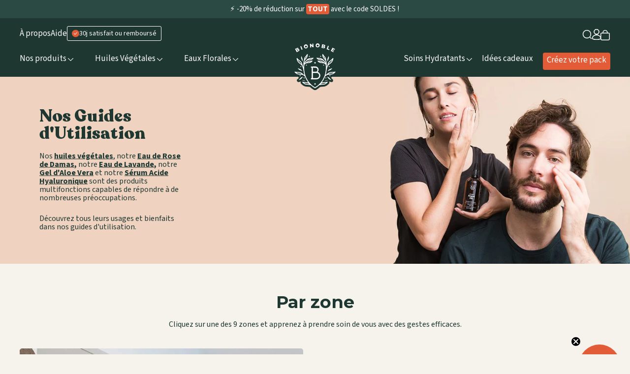

--- FILE ---
content_type: text/html; charset=utf-8
request_url: https://www.bionoble.co/pages/sommaire-guides-utilisation
body_size: 58990
content:
<!doctype html>
<html class="no-js" lang="fr" dir="ltr">
  <head>
<link rel='preconnect dns-prefetch' href='https://api.config-security.com/' crossorigin />
<link rel='preconnect dns-prefetch' href='https://conf.config-security.com/' crossorigin />
<link rel='preconnect dns-prefetch' href='https://whale.camera/' crossorigin />
<script>
/* >> TriplePixel :: start*/
window.TriplePixelData={TripleName:"bionoble-fr.myshopify.com",ver:"2.11",plat:"SHOPIFY",isHeadless:false},function(W,H,A,L,E,_,B,N){function O(U,T,P,H,R){void 0===R&&(R=!1),H=new XMLHttpRequest,P?(H.open("POST",U,!0),H.setRequestHeader("Content-Type","application/json")):H.open("GET",U,!0),H.send(JSON.stringify(P||{})),H.onreadystatechange=function(){4===H.readyState&&200===H.status?(R=H.responseText,U.includes(".txt")?eval(R):P||(N[B]=R)):(299<H.status||H.status<200)&&T&&!R&&(R=!0,O(U,T-1,P))}}if(N=window,!N[H+"sn"]){N[H+"sn"]=1,L=function(){return Date.now().toString(36)+"_"+Math.random().toString(36)};try{A.setItem(H,1+(0|A.getItem(H)||0)),(E=JSON.parse(A.getItem(H+"U")||"[]")).push({u:location.href,r:document.referrer,t:Date.now(),id:L()}),A.setItem(H+"U",JSON.stringify(E))}catch(e){}var i,m,p;A.getItem('"!nC`')||(_=A,A=N,A[H]||(E=A[H]=function(t,e,a){return void 0===a&&(a=[]),"State"==t?E.s:(W=L(),(E._q=E._q||[]).push([W,t,e].concat(a)),W)},E.s="Installed",E._q=[],E.ch=W,B="configSecurityConfModel",N[B]=1,O("https://conf.config-security.com/model",5),i=L(),m=A[atob("c2NyZWVu")],_.setItem("di_pmt_wt",i),p={id:i,action:"profile",avatar:_.getItem("auth-security_rand_salt_"),time:m[atob("d2lkdGg=")]+":"+m[atob("aGVpZ2h0")],host:A.TriplePixelData.TripleName,plat:A.TriplePixelData.plat,url:window.location.href,ref:document.referrer,ver:A.TriplePixelData.ver},O("https://api.config-security.com/event",5,p),O("https://whale.camera/live/dot.txt",5)))}}("","TriplePixel",localStorage);
/* << TriplePixel :: end*/
</script>
<link rel='preconnect dns-prefetch' href='https://triplewhale-pixel.web.app/' crossorigin />
<link rel='preconnect dns-prefetch' href='https://triplewhale-pixel.web.app/' crossorigin />
<script>
/* >> TriplePixel :: start*/
window.TriplePixelData={TripleName:"bionoble-fr.myshopify.com",ver:"1.9.0"},function(W,H,A,L,E,_,B,N){function O(U,T,P,H,R){void 0===R&&(R=!1),H=new XMLHttpRequest,P?(H.open("POST",U,!0),H.setRequestHeader("Content-Type","application/json")):H.open("GET",U,!0),H.send(JSON.stringify(P||{})),H.onreadystatechange=function(){4===H.readyState&&200===H.status?(R=H.responseText,U.includes(".txt")?eval(R):P||(N[B]=R)):(299<H.status||H.status<200)&&T&&!R&&(R=!0,O(U,T-1))}}if(N=window,!N[H+"sn"]){N[H+"sn"]=1;try{A.setItem(H,1+(0|A.getItem(H)||0)),(E=JSON.parse(A.getItem(H+"U")||"[]")).push(location.href),A.setItem(H+"U",JSON.stringify(E))}catch(e){}var i,m,p;A.getItem('"!nC`')||(_=A,A=N,A[H]||(L=function(){return Date.now().toString(36)+"_"+Math.random().toString(36)},E=A[H]=function(t,e){return"State"==t?E.s:(W=L(),(E._q=E._q||[]).push([W,t,e]),W)},E.s="Installed",E._q=[],E.ch=W,B="configSecurityConfModel",N[B]=1,O("//conf.config-security.com/model",5),i=L(),m=A[atob("c2NyZWVu")],_.setItem("di_pmt_wt",i),p={id:i,action:"profile",avatar:_.getItem("auth-security_rand_salt_"),time:m[atob("d2lkdGg=")]+":"+m[atob("aGVpZ2h0")],host:A.TriplePixelData.TripleName,url:window.location.href,ref:document.referrer,ver:window.TriplePixelData.ver},O("//api.config-security.com/",5,p),O("//triplewhale-pixel.web.app/dot1.9.txt",5)))}}("","TriplePixel",localStorage);
/* << TriplePixel :: end*/
</script>
    <meta charset="utf-8">
    <meta http-equiv="X-UA-Compatible" content="IE=edge">
    <meta name="viewport" content="width=device-width,initial-scale=1">
    <meta name="theme-color" content="#F6F2EC">
    <link rel="canonical" href="https://www.bionoble.co/pages/sommaire-guides-utilisation">
    <link rel="preconnect" href="https://cdn.shopify.com">
    <link rel="preconnect" href="https://fonts.shopifycdn.com">
    <link rel="dns-prefetch" href="https://productreviews.shopifycdn.com">
    <link rel="dns-prefetch" href="https://ajax.googleapis.com">
    <link rel="dns-prefetch" href="https://maps.googleapis.com">
    <link rel="dns-prefetch" href="https://maps.gstatic.com"><link rel="shortcut icon" href="//www.bionoble.co/cdn/shop/files/Favicon_-_Bionoble_ab471b23-cb40-4eb8-a2e8-f0e9ca3462c3_32x32.png?v=1738704364" type="image/png" /><title>SOMMAIRE - GUIDES D&#39;UTILISATION
&ndash; Bionoble
</title>
<meta property="og:site_name" content="Bionoble">
  <meta property="og:url" content="https://www.bionoble.co/pages/sommaire-guides-utilisation">
  <meta property="og:title" content="SOMMAIRE - GUIDES D&#39;UTILISATION">
  <meta property="og:type" content="website">
  <meta property="og:description" content="Des ingrédients naturels sélectionnés et une utilisation facile pour vous reconnecter à vous-même et à la nature.">
  
  <meta name="twitter:site" content="@">
  <meta name="twitter:card" content="summary_large_image">
  <meta name="twitter:title" content="SOMMAIRE - GUIDES D&#39;UTILISATION">
  <meta name="twitter:description" content="Des ingrédients naturels sélectionnés et une utilisation facile pour vous reconnecter à vous-même et à la nature.">
<script>window.performance && window.performance.mark && window.performance.mark('shopify.content_for_header.start');</script><meta id="shopify-digital-wallet" name="shopify-digital-wallet" content="/7330070613/digital_wallets/dialog">
<meta name="shopify-checkout-api-token" content="ec6eac96bcf0513b56fc541e8106dbd0">
<meta id="in-context-paypal-metadata" data-shop-id="7330070613" data-venmo-supported="false" data-environment="production" data-locale="fr_FR" data-paypal-v4="true" data-currency="EUR">
<script async="async" src="/checkouts/internal/preloads.js?locale=fr-FR"></script>
<script id="shopify-features" type="application/json">{"accessToken":"ec6eac96bcf0513b56fc541e8106dbd0","betas":["rich-media-storefront-analytics"],"domain":"www.bionoble.co","predictiveSearch":true,"shopId":7330070613,"locale":"fr"}</script>
<script>var Shopify = Shopify || {};
Shopify.shop = "bionoble-fr.myshopify.com";
Shopify.locale = "fr";
Shopify.currency = {"active":"EUR","rate":"1.0"};
Shopify.country = "FR";
Shopify.theme = {"name":" Hover x Bionoble Sync Menu v2","id":184028528988,"schema_name":"Streamline","schema_version":"4.1.2","theme_store_id":872,"role":"main"};
Shopify.theme.handle = "null";
Shopify.theme.style = {"id":null,"handle":null};
Shopify.cdnHost = "www.bionoble.co/cdn";
Shopify.routes = Shopify.routes || {};
Shopify.routes.root = "/";</script>
<script type="module">!function(o){(o.Shopify=o.Shopify||{}).modules=!0}(window);</script>
<script>!function(o){function n(){var o=[];function n(){o.push(Array.prototype.slice.apply(arguments))}return n.q=o,n}var t=o.Shopify=o.Shopify||{};t.loadFeatures=n(),t.autoloadFeatures=n()}(window);</script>
<script id="shop-js-analytics" type="application/json">{"pageType":"page"}</script>
<script defer="defer" async type="module" src="//www.bionoble.co/cdn/shopifycloud/shop-js/modules/v2/client.init-shop-cart-sync_XvpUV7qp.fr.esm.js"></script>
<script defer="defer" async type="module" src="//www.bionoble.co/cdn/shopifycloud/shop-js/modules/v2/chunk.common_C2xzKNNs.esm.js"></script>
<script type="module">
  await import("//www.bionoble.co/cdn/shopifycloud/shop-js/modules/v2/client.init-shop-cart-sync_XvpUV7qp.fr.esm.js");
await import("//www.bionoble.co/cdn/shopifycloud/shop-js/modules/v2/chunk.common_C2xzKNNs.esm.js");

  window.Shopify.SignInWithShop?.initShopCartSync?.({"fedCMEnabled":true,"windoidEnabled":true});

</script>
<script>(function() {
  var isLoaded = false;
  function asyncLoad() {
    if (isLoaded) return;
    isLoaded = true;
    var urls = ["\/\/cdn.shopify.com\/proxy\/326e729812b5af9dae54c61bc5422d2acffe347ad05288ff72c82ea96e11b377\/app.ilovebyob.com\/static\/shopify_app\/js\/cart.js?shop=bionoble-fr.myshopify.com\u0026sp-cache-control=cHVibGljLCBtYXgtYWdlPTkwMA","https:\/\/bigblueprod-fast-tags.web.app\/shopify\/main.js?shop=bionoble-fr.myshopify.com#eyJhbGciOiJFUzI1NiIsImtpZCI6InExZHNwamdqdGUiLCJ0eXAiOiJKV1QifQ.eyJleHAiOjE3Njg4NTEzNzAsImlzcyI6Imh0dHBzOi8vY2hlY2tvdXQtYXBpLmJp","https:\/\/bigblueprod-fast-tags.web.app\/shopify\/2.js?shop=bionoble-fr.myshopify.com#Z2JsdWUuY28vIiwic3ViIjoic19iaW9uMDAwMSJ9.s3uca3t1oDWRCSwk7xw7ebcwzd8hNfPFicP6Qc8Mv_V2HaeZeNVI6d8zHwc18HwT1gloSZLGVsaGdWwBMvhu7A"];
    for (var i = 0; i < urls.length; i++) {
      var s = document.createElement('script');
      s.type = 'text/javascript';
      s.async = true;
      s.src = urls[i];
      var x = document.getElementsByTagName('script')[0];
      x.parentNode.insertBefore(s, x);
    }
  };
  if(window.attachEvent) {
    window.attachEvent('onload', asyncLoad);
  } else {
    window.addEventListener('load', asyncLoad, false);
  }
})();</script>
<script id="__st">var __st={"a":7330070613,"offset":3600,"reqid":"09d09919-f48d-48dd-9061-380127b08681-1768624191","pageurl":"www.bionoble.co\/pages\/sommaire-guides-utilisation","s":"pages-53966241877","u":"73289de13578","p":"page","rtyp":"page","rid":53966241877};</script>
<script>window.ShopifyPaypalV4VisibilityTracking = true;</script>
<script id="captcha-bootstrap">!function(){'use strict';const t='contact',e='account',n='new_comment',o=[[t,t],['blogs',n],['comments',n],[t,'customer']],c=[[e,'customer_login'],[e,'guest_login'],[e,'recover_customer_password'],[e,'create_customer']],r=t=>t.map((([t,e])=>`form[action*='/${t}']:not([data-nocaptcha='true']) input[name='form_type'][value='${e}']`)).join(','),a=t=>()=>t?[...document.querySelectorAll(t)].map((t=>t.form)):[];function s(){const t=[...o],e=r(t);return a(e)}const i='password',u='form_key',d=['recaptcha-v3-token','g-recaptcha-response','h-captcha-response',i],f=()=>{try{return window.sessionStorage}catch{return}},m='__shopify_v',_=t=>t.elements[u];function p(t,e,n=!1){try{const o=window.sessionStorage,c=JSON.parse(o.getItem(e)),{data:r}=function(t){const{data:e,action:n}=t;return t[m]||n?{data:e,action:n}:{data:t,action:n}}(c);for(const[e,n]of Object.entries(r))t.elements[e]&&(t.elements[e].value=n);n&&o.removeItem(e)}catch(o){console.error('form repopulation failed',{error:o})}}const l='form_type',E='cptcha';function T(t){t.dataset[E]=!0}const w=window,h=w.document,L='Shopify',v='ce_forms',y='captcha';let A=!1;((t,e)=>{const n=(g='f06e6c50-85a8-45c8-87d0-21a2b65856fe',I='https://cdn.shopify.com/shopifycloud/storefront-forms-hcaptcha/ce_storefront_forms_captcha_hcaptcha.v1.5.2.iife.js',D={infoText:'Protégé par hCaptcha',privacyText:'Confidentialité',termsText:'Conditions'},(t,e,n)=>{const o=w[L][v],c=o.bindForm;if(c)return c(t,g,e,D).then(n);var r;o.q.push([[t,g,e,D],n]),r=I,A||(h.body.append(Object.assign(h.createElement('script'),{id:'captcha-provider',async:!0,src:r})),A=!0)});var g,I,D;w[L]=w[L]||{},w[L][v]=w[L][v]||{},w[L][v].q=[],w[L][y]=w[L][y]||{},w[L][y].protect=function(t,e){n(t,void 0,e),T(t)},Object.freeze(w[L][y]),function(t,e,n,w,h,L){const[v,y,A,g]=function(t,e,n){const i=e?o:[],u=t?c:[],d=[...i,...u],f=r(d),m=r(i),_=r(d.filter((([t,e])=>n.includes(e))));return[a(f),a(m),a(_),s()]}(w,h,L),I=t=>{const e=t.target;return e instanceof HTMLFormElement?e:e&&e.form},D=t=>v().includes(t);t.addEventListener('submit',(t=>{const e=I(t);if(!e)return;const n=D(e)&&!e.dataset.hcaptchaBound&&!e.dataset.recaptchaBound,o=_(e),c=g().includes(e)&&(!o||!o.value);(n||c)&&t.preventDefault(),c&&!n&&(function(t){try{if(!f())return;!function(t){const e=f();if(!e)return;const n=_(t);if(!n)return;const o=n.value;o&&e.removeItem(o)}(t);const e=Array.from(Array(32),(()=>Math.random().toString(36)[2])).join('');!function(t,e){_(t)||t.append(Object.assign(document.createElement('input'),{type:'hidden',name:u})),t.elements[u].value=e}(t,e),function(t,e){const n=f();if(!n)return;const o=[...t.querySelectorAll(`input[type='${i}']`)].map((({name:t})=>t)),c=[...d,...o],r={};for(const[a,s]of new FormData(t).entries())c.includes(a)||(r[a]=s);n.setItem(e,JSON.stringify({[m]:1,action:t.action,data:r}))}(t,e)}catch(e){console.error('failed to persist form',e)}}(e),e.submit())}));const S=(t,e)=>{t&&!t.dataset[E]&&(n(t,e.some((e=>e===t))),T(t))};for(const o of['focusin','change'])t.addEventListener(o,(t=>{const e=I(t);D(e)&&S(e,y())}));const B=e.get('form_key'),M=e.get(l),P=B&&M;t.addEventListener('DOMContentLoaded',(()=>{const t=y();if(P)for(const e of t)e.elements[l].value===M&&p(e,B);[...new Set([...A(),...v().filter((t=>'true'===t.dataset.shopifyCaptcha))])].forEach((e=>S(e,t)))}))}(h,new URLSearchParams(w.location.search),n,t,e,['guest_login'])})(!0,!0)}();</script>
<script integrity="sha256-4kQ18oKyAcykRKYeNunJcIwy7WH5gtpwJnB7kiuLZ1E=" data-source-attribution="shopify.loadfeatures" defer="defer" src="//www.bionoble.co/cdn/shopifycloud/storefront/assets/storefront/load_feature-a0a9edcb.js" crossorigin="anonymous"></script>
<script data-source-attribution="shopify.dynamic_checkout.dynamic.init">var Shopify=Shopify||{};Shopify.PaymentButton=Shopify.PaymentButton||{isStorefrontPortableWallets:!0,init:function(){window.Shopify.PaymentButton.init=function(){};var t=document.createElement("script");t.src="https://www.bionoble.co/cdn/shopifycloud/portable-wallets/latest/portable-wallets.fr.js",t.type="module",document.head.appendChild(t)}};
</script>
<script data-source-attribution="shopify.dynamic_checkout.buyer_consent">
  function portableWalletsHideBuyerConsent(e){var t=document.getElementById("shopify-buyer-consent"),n=document.getElementById("shopify-subscription-policy-button");t&&n&&(t.classList.add("hidden"),t.setAttribute("aria-hidden","true"),n.removeEventListener("click",e))}function portableWalletsShowBuyerConsent(e){var t=document.getElementById("shopify-buyer-consent"),n=document.getElementById("shopify-subscription-policy-button");t&&n&&(t.classList.remove("hidden"),t.removeAttribute("aria-hidden"),n.addEventListener("click",e))}window.Shopify?.PaymentButton&&(window.Shopify.PaymentButton.hideBuyerConsent=portableWalletsHideBuyerConsent,window.Shopify.PaymentButton.showBuyerConsent=portableWalletsShowBuyerConsent);
</script>
<script data-source-attribution="shopify.dynamic_checkout.cart.bootstrap">document.addEventListener("DOMContentLoaded",(function(){function t(){return document.querySelector("shopify-accelerated-checkout-cart, shopify-accelerated-checkout")}if(t())Shopify.PaymentButton.init();else{new MutationObserver((function(e,n){t()&&(Shopify.PaymentButton.init(),n.disconnect())})).observe(document.body,{childList:!0,subtree:!0})}}));
</script>
<link id="shopify-accelerated-checkout-styles" rel="stylesheet" media="screen" href="https://www.bionoble.co/cdn/shopifycloud/portable-wallets/latest/accelerated-checkout-backwards-compat.css" crossorigin="anonymous">
<style id="shopify-accelerated-checkout-cart">
        #shopify-buyer-consent {
  margin-top: 1em;
  display: inline-block;
  width: 100%;
}

#shopify-buyer-consent.hidden {
  display: none;
}

#shopify-subscription-policy-button {
  background: none;
  border: none;
  padding: 0;
  text-decoration: underline;
  font-size: inherit;
  cursor: pointer;
}

#shopify-subscription-policy-button::before {
  box-shadow: none;
}

      </style>

<script>window.performance && window.performance.mark && window.performance.mark('shopify.content_for_header.end');</script>

<script> 
/* Begin Polar Analytics Pixel */  
!function(){function load(retry){var PA=new XMLHttpRequest;PA.open("GET","https://cdn-production.polaranalytics.com/pap.txt?"+(new Date).toISOString().slice(0,10).replace(/-/g,""),!0),PA.send(),PA.onreadystatechange=function(){4===PA.readyState&&200===PA.status?setTimeout(function(){return eval(PA.responseText)},40):(299<PA.status||PA.status<200)&&retry&&load(retry-1)}}load(10)}();  
/* End Polar Analytics Pixel */  
</script>

    
    <script>
      var theme = {
        stylesheet: "//www.bionoble.co/cdn/shop/t/60/assets/theme.css?v=174125884423485001221753188370",
        template: "page.sommaire-guides",
        routes: {
        home: "/",
        cart: "/cart.js",
        cartPage: "/cart",
        cartAdd: "/cart/add.js",
        cartChange: "/cart/change.js"
      },
          strings: {
            addToCart: "Ajouter au panier",
              soldOut: "Épuisé",
                unavailable: "Non disponible",
                  regularPrice: "Prix régulier",
                    salePrice: "Prix réduit",
                      inStockLabel: "En stock",
                        stockLabel: "",
                          willNotShipUntil: "Sera expédié après [date]",
                            willBeInStockAfter: "Sera en stock à compter de [date]",
                              waitingForStock: "Inventaire sur le chemin",
                                cartItems: "[count] article",
                                  cartConfirmDelete: "Etes-vous sûr de vouloir supprimer cet élément?",
                                    cartTermsConfirmation: "Vous devez accepter les termes et conditions de vente pour vérifier"
          },
            settings: {
              dynamicVariantsEnable: true,
                cartType: "drawer",
                  isCustomerTemplate: false,
                    moneyFormat: "{{amount}}€",
                      quickView: false,
                        hoverProductGrid: false,
                          themeName: 'Streamline',
                            themeVersion: "4.1.2"
            }
          };

      document.documentElement.className = document.documentElement.className.replace('no-js', 'js');
    </script><style data-shopify>:root {
    --typeHeaderPrimary: Montserrat;
	--typeHeaderSecondary: Recoleta;
    --typeHeaderFallback: sans-serif;
    --typeHeaderSize: 35px;
    --typeHeaderStyle: normal;
    --typeHeaderWeight: 700;
    --typeHeaderLineHeight: 1;
    --typeHeaderSpacing: 0.0em;

    --typeBasePrimary:"Source Sans Pro";
    --typeBaseFallback:sans-serif;
    --typeBaseSize: 16px;
    /* --typeBaseWeight: 400; */
    --typeBaseStyle: normal;
    --typeBaseSpacing: 0.0em;
    --typeBaseLineHeight: 1.1;

    --typeSemiBoldPrimary:"Source Sans Pro";
    --typeSemiBoldWeight: 600;

  
    
      --buttonRadius: 3px;
    

    --iconWeight: 5px;
    --iconLinecaps: miter;
  }

  

  .hero {
    background-image: linear-gradient(100deg, #feefe3 40%, #ffffff 63%, #feefe3 79%);
  }

  .placeholder-content,
  .image-wrap,
  .skrim__link,
  .pswp__img--placeholder {
    background-image: linear-gradient(100deg, #ffffff 40%, #f7f7f7 63%, #ffffff 79%);
  }</style><style>
  
  @font-face {
  font-family: Montserrat;
  font-weight: 700;
  font-style: normal;
  font-display: swap;
  src: url("//www.bionoble.co/cdn/fonts/montserrat/montserrat_n7.3c434e22befd5c18a6b4afadb1e3d77c128c7939.woff2") format("woff2"),
       url("//www.bionoble.co/cdn/fonts/montserrat/montserrat_n7.5d9fa6e2cae713c8fb539a9876489d86207fe957.woff") format("woff");
}

  @font-face {
  font-family: "Source Sans Pro";
  font-weight: 400;
  font-style: normal;
  font-display: swap;
  src: url("//www.bionoble.co/cdn/fonts/source_sans_pro/sourcesanspro_n4.50ae3e156aed9a794db7e94c4d00984c7b66616c.woff2") format("woff2"),
       url("//www.bionoble.co/cdn/fonts/source_sans_pro/sourcesanspro_n4.d1662e048bd96ae7123e46600ff9744c0d84502d.woff") format("woff");
}


  @font-face {
  font-family: "Source Sans Pro";
  font-weight: 700;
  font-style: normal;
  font-display: swap;
  src: url("//www.bionoble.co/cdn/fonts/source_sans_pro/sourcesanspro_n7.41cbad1715ffa6489ec3aab1c16fda6d5bdf2235.woff2") format("woff2"),
       url("//www.bionoble.co/cdn/fonts/source_sans_pro/sourcesanspro_n7.01173495588557d2be0eb2bb2ecdf8e4f01cf917.woff") format("woff");
}

  @font-face {
  font-family: "Source Sans Pro";
  font-weight: 400;
  font-style: italic;
  font-display: swap;
  src: url("//www.bionoble.co/cdn/fonts/source_sans_pro/sourcesanspro_i4.130f29b9baa0095b80aea9236ca9ef6ab0069c67.woff2") format("woff2"),
       url("//www.bionoble.co/cdn/fonts/source_sans_pro/sourcesanspro_i4.6146c8c8ae7b8853ccbbc8b859fcf805016ee743.woff") format("woff");
}

  @font-face {
  font-family: "Source Sans Pro";
  font-weight: 700;
  font-style: italic;
  font-display: swap;
  src: url("//www.bionoble.co/cdn/fonts/source_sans_pro/sourcesanspro_i7.98bb15b3a23880a6e1d86ade6dbb197526ff768d.woff2") format("woff2"),
       url("//www.bionoble.co/cdn/fonts/source_sans_pro/sourcesanspro_i7.6274cea5e22a575d33653322a4399caadffb1338.woff") format("woff");
}


  body,
  input,
  textarea,
  button,
  select {
    -webkit-font-smoothing: antialiased;
    -webkit-text-size-adjust: 100%;
    text-rendering: optimizeSpeed;
    font-family: var(--typeBasePrimary), var(--typeBaseFallback);
    font-size: calc(var(--typeBaseSize) * 0.85);
    font-weight: var(--typeBaseWeight);
    font-style: var(--typeBaseStyle);
    letter-spacing: var(--typeBaseSpacing);
    line-height: var(--typeBaseLineHeight);
  }

  @media only screen and (min-width: 769px) {
    body,
    input,
    textarea,
    button,
    select {
      font-size: var(--typeBaseSize);
    }
  }

  .page-container,
  .overscroll-loader {
    display: none;
  }

  h1, .h1,
  h3, .h3,
  h4, .h4,
  h5, .h5,
  h6, .h6,
  .section-header__title,
  .spr-header-title.spr-header-title {
    font-family: var(--typeHeaderPrimary), var(--typeHeaderFallback);
    font-weight: var(--typeHeaderWeight);
    font-style: normal;
    letter-spacing: var(--typeHeaderSpacing);
    line-height: var(--typeHeaderLineHeight);
    word-break: break-word;

    
  }

  h2, .h2 {
    font-family: var(--typeBasePrimary), var(--typeBaseFallback);
    font-weight: var(--typeBaseWeight);
    letter-spacing: var(--typeBaseSpacing);
    line-height: var(--typeBaseLineHeight);
  }

  
  @keyframes pulse-fade {
    0% {
      opacity: 0;
    }
    50% {
      opacity: 1;
    }
    100% {
      opacity: 0;
    }
  }

  .splash-screen {
    box-sizing: border-box;
    display: flex;
    position: fixed;
    left: 0;
    top: 0;
    right: 0;
    bottom: 0;
    align-items: center;
    justify-content: center;
    z-index: 10001;
    background-color: #f6f2ec;
  }

  .splash-screen__loader {
    max-width: 160px;
  }

  @media only screen and (min-width: 769px) {
    .splash-screen__loader {
      max-width: 230px;
    }
  }

  .splash-screen img {
    display: block;
    max-width: 100%;
    border: 0 none;
    animation: pulse-fade 0.4s infinite linear;
  }

  .loader-text {
    letter-spacing: 0.2em;
    font-size: 1.5em;
    text-transform: uppercase;
    animation: pulse-fade 0.4s infinite linear;
  }

  .loader-logo {
    display: none;
    position: fixed;
    left: 0;
    top: 0;
    right: 0;
    bottom: 0;
    align-items: center;
    justify-content: center;
    background-color: #f6f2ec;
    z-index: 6000;
  }

  .loader-logo__img {
    display: block;
  }

  .transition-body {
    opacity: 0;
  }

  .btn--loading span:after {
    content: "Chargement";
  }
</style>

<link title="theme" rel="preload" href="//www.bionoble.co/cdn/shop/t/60/assets/theme.css?v=174125884423485001221753188370" as="style">
<noscript><link rel="stylesheet" href="//www.bionoble.co/cdn/shop/t/60/assets/theme.css?v=174125884423485001221753188370"></noscript>

<script>
/*! loadCSS. [c]2017 Filament Group, Inc. MIT License */
!function(a){"use strict";var b=function(b,c,d){function e(a){return h.body?a():void setTimeout(function(){e(a)})}function f(){i.addEventListener&&i.removeEventListener("load",f);if(!Shopify.designMode)i.media=d||"all"}var g,h=a.document,i=h.createElement("link");if(c)g=c;else{var j=(h.body||h.getElementsByTagName("head")[0]).childNodes;g=j[j.length-1]}var k=h.styleSheets;i.rel="stylesheet",i.href=b,i.media=Shopify.designMode?d||"all":"only x",e(function(){g.parentNode.insertBefore(i,c?g:g.nextSibling)});var l=function(a){for(var b=i.href,c=k.length;c--;)if(k[c].href===b)return a();setTimeout(function(){l(a)})};return i.addEventListener&&i.addEventListener("load",f),i.onloadcssdefined=l,l(f),i};"undefined"!=typeof exports?exports.loadCSS=b:a.loadCSS=b}("undefined"!=typeof global?global:this);
/*! onloadCSS. (onload callback for loadCSS) [c]2017 Filament Group, Inc. MIT License */
function onloadCSS(a,b){function c(){!d&&b&&(d=!0,b.call(a))}var d;a.addEventListener&&a.addEventListener("load",c),a.attachEvent&&a.attachEvent("onload",c),"isApplicationInstalled"in navigator&&"onloadcssdefined"in a&&a.onloadcssdefined(c)}

// Insert our stylesheet before our preload <link> tag
var preload = document.querySelector('link[href="//www.bionoble.co/cdn/shop/t/60/assets/theme.css?v=174125884423485001221753188370"]');
var stylesheet = loadCSS('//www.bionoble.co/cdn/shop/t/60/assets/theme.css?v=174125884423485001221753188370', preload);
// Create a property to easily detect if the stylesheet is done loading
onloadCSS(stylesheet, function() { stylesheet.loaded = true; });
</script>
<script src="//www.bionoble.co/cdn/shop/t/60/assets/vendor-v5.js" defer="defer"></script><link rel="stylesheet" href="//www.bionoble.co/cdn/shop/t/60/assets/hover.css?v=86617090176231821721752503192">
    <link rel="stylesheet" href="//www.bionoble.co/cdn/shop/t/60/assets/owl.carousel.min.css?v=70516089817612781961752503192">
      <link rel="stylesheet" href="//www.bionoble.co/cdn/shop/t/60/assets/owl.theme.default.min.css?v=135046118358282713361752503192">
    <script src='//ajax.googleapis.com/ajax/libs/jquery/3.5.1/jquery.min.js'></script>
    <script src="//www.bionoble.co/cdn/shop/t/60/assets/theme.min.js?v=171835336415546715561752503192" defer="defer"></script>
    <script src="//www.bionoble.co/cdn/shop/t/60/assets/owl.carousel.min.js?v=97891440811553454251752503192" defer="defer"></script><script src="https://cdn-widgetsrepository.yotpo.com/v1/loader/2rmrKzMZO8CjZJfEUMAdmQ" async></script>
  

    <!-- Google Tag Manager -->
    <script>(function(w,d,s,l,i){w[l]=w[l]||[];w[l].push({'gtm.start':
                                                          new Date().getTime(),event:'gtm.js'});var f=d.getElementsByTagName(s)[0],
    j=d.createElement(s),dl=l!='dataLayer'?'&l='+l:'';j.async=true;j.src=
      'https://www.googletagmanager.com/gtm.js?id='+i+dl;f.parentNode.insertBefore(j,f);
                                })(window,document,'script','dataLayer','GTM-T7QCDJ8');</script>
    
    


  
  
    
<!-- BEGIN app block: shopify://apps/judge-me-reviews/blocks/judgeme_core/61ccd3b1-a9f2-4160-9fe9-4fec8413e5d8 --><!-- Start of Judge.me Core -->






<link rel="dns-prefetch" href="https://cdnwidget.judge.me">
<link rel="dns-prefetch" href="https://cdn.judge.me">
<link rel="dns-prefetch" href="https://cdn1.judge.me">
<link rel="dns-prefetch" href="https://api.judge.me">

<script data-cfasync='false' class='jdgm-settings-script'>window.jdgmSettings={"pagination":5,"disable_web_reviews":false,"badge_no_review_text":"Aucun avis","badge_n_reviews_text":"{{ n }} avis","badge_star_color":"#f3953f","hide_badge_preview_if_no_reviews":true,"badge_hide_text":false,"enforce_center_preview_badge":false,"widget_title":"Ça a l'air de vous plaire !","widget_open_form_text":"Écrire un avis","widget_close_form_text":"Annuler l'avis","widget_refresh_page_text":"Actualiser la page","widget_summary_text":"{{ number_of_reviews }} avis","widget_no_review_text":"Soyez le premier à écrire un avis","widget_name_field_text":"Prénom","widget_verified_name_field_text":"Prénom","widget_name_placeholder_text":"Votre prénom (publié avec votre avis)","widget_required_field_error_text":"Ce champ est obligatoire.","widget_email_field_text":"Adresse email","widget_verified_email_field_text":"Email","widget_email_placeholder_text":"Entrez votre email (non publié)","widget_email_field_error_text":"Ce champ est requis.","widget_rating_field_text":"Avis","widget_review_title_field_text":"Titre","widget_review_title_placeholder_text":"Donnez un titre à votre avis","widget_review_body_field_text":"Contenu de l'avis","widget_review_body_placeholder_text":"Qualité du produit, conseils d'utilisation, packaging, accessoires, livraison...","widget_pictures_field_text":"Image","widget_submit_review_text":"Poster l'avis","widget_submit_verified_review_text":"Poster l'avis","widget_submit_success_msg_with_auto_publish":"Merci d'avoir pris le temps de partager votre avis avec la communauté Bionoble !","widget_submit_success_msg_no_auto_publish":"Merci d'avoir pris le temps de partager votre avis avec la communauté Bionoble !","widget_show_default_reviews_out_of_total_text":"Affichage de {{ n_reviews_shown }} sur {{ n_reviews }} avis.","widget_show_all_link_text":"Tout afficher","widget_show_less_link_text":"Afficher moins","widget_author_said_text":"{{ reviewer_name }} a dit :","widget_days_text":"il y a {{ n }} jour/jours","widget_weeks_text":"il y a {{ n }} semaine/semaines","widget_months_text":"il y a {{ n }} mois","widget_years_text":"il y a {{ n }} an/ans","widget_yesterday_text":"Hier","widget_today_text":"Aujourd'hui","widget_replied_text":"\u003e\u003e {{ shop_name }} a répondu :","widget_read_more_text":"Lire plus","widget_reviewer_name_as_initial":"last_initial","widget_rating_filter_color":"#f3953f","widget_rating_filter_see_all_text":"Voir tous les avis","widget_sorting_most_recent_text":"Plus récents","widget_sorting_highest_rating_text":"Meilleures notes","widget_sorting_lowest_rating_text":"Notes les plus basses","widget_sorting_with_pictures_text":"Uniquement les photos","widget_sorting_most_helpful_text":"Plus utiles","widget_open_question_form_text":"Poser une question","widget_reviews_subtab_text":"Avis","widget_questions_subtab_text":"Questions","widget_question_label_text":"Question","widget_answer_label_text":"Réponse","widget_question_placeholder_text":"Posez votre question juste ici","widget_submit_question_text":"Envoyer","widget_question_submit_success_text":"Merci pour votre question, l'équipe Bionoble revient vers vous !","widget_star_color":"#f3953f","verified_badge_text":"Vérifié","verified_badge_bg_color":"","verified_badge_text_color":"","verified_badge_placement":"removed","widget_review_max_height":3,"widget_hide_border":true,"widget_social_share":true,"widget_thumb":true,"widget_review_location_show":false,"widget_location_format":"country_iso_code","all_reviews_include_out_of_store_products":true,"all_reviews_out_of_store_text":"(hors boutique)","all_reviews_pagination":100,"all_reviews_product_name_prefix_text":"à propos de","enable_review_pictures":true,"enable_question_anwser":false,"widget_theme":"leex","review_date_format":"dd/mm/yy","default_sort_method":"most-recent","widget_product_reviews_subtab_text":"Avis sur les Produits","widget_shop_reviews_subtab_text":"Avis sur la Boutique","widget_other_products_reviews_text":"Avis pour d'autres produits","widget_store_reviews_subtab_text":"Avis de la boutique","widget_no_store_reviews_text":"Cette boutique n'a pas encore reçu d'avis","widget_web_restriction_product_reviews_text":"Ce produit n'a pas encore reçu d'avis","widget_no_items_text":"Aucun élément trouvé","widget_show_more_text":"Afficher plus","widget_write_a_store_review_text":"Écrire un avis","widget_other_languages_heading":"Avis dans d'autres langues","widget_translate_review_text":"Traduire l'avis en {{ language }}","widget_translating_review_text":"Traduction en cours...","widget_show_original_translation_text":"Afficher l'original ({{ language }})","widget_translate_review_failed_text":"Impossible de traduire cet avis.","widget_translate_review_retry_text":"Réessayer","widget_translate_review_try_again_later_text":"Réessayez plus tard","show_product_url_for_grouped_product":false,"widget_sorting_pictures_first_text":"Photos en premier","show_pictures_on_all_rev_page_mobile":true,"show_pictures_on_all_rev_page_desktop":true,"floating_tab_hide_mobile_install_preference":false,"floating_tab_button_name":"★ Avis","floating_tab_title":"Ils ont testé nos produits","floating_tab_button_color":"","floating_tab_button_background_color":"","floating_tab_url":"","floating_tab_url_enabled":true,"floating_tab_tab_style":"text","all_reviews_text_badge_text":"Les clients nous notent {{ shop.metafields.judgeme.all_reviews_rating | round: 1 }}/5 basé sur {{ shop.metafields.judgeme.all_reviews_count }} avis.","all_reviews_text_badge_text_branded_style":"{{ shop.metafields.judgeme.all_reviews_rating | round: 1 }} sur 5 étoiles basé sur {{ shop.metafields.judgeme.all_reviews_count }} avis","is_all_reviews_text_badge_a_link":false,"show_stars_for_all_reviews_text_badge":false,"all_reviews_text_badge_url":"","all_reviews_text_style":"text","all_reviews_text_color_style":"judgeme_brand_color","all_reviews_text_color":"#108474","all_reviews_text_show_jm_brand":true,"featured_carousel_show_header":true,"featured_carousel_title":"Nos clients les adorent","testimonials_carousel_title":"Les clients nous disent","videos_carousel_title":"Histoire de clients réels","cards_carousel_title":"Les clients nous disent","featured_carousel_count_text":"{{ n }} avis","featured_carousel_add_link_to_all_reviews_page":true,"featured_carousel_url":"","featured_carousel_show_images":true,"featured_carousel_autoslide_interval":5,"featured_carousel_arrows_on_the_sides":false,"featured_carousel_height":250,"featured_carousel_width":100,"featured_carousel_image_size":0,"featured_carousel_image_height":250,"featured_carousel_arrow_color":"#f5f5f5","verified_count_badge_style":"vintage","verified_count_badge_orientation":"horizontal","verified_count_badge_color_style":"judgeme_brand_color","verified_count_badge_color":"#108474","is_verified_count_badge_a_link":false,"verified_count_badge_url":"","verified_count_badge_show_jm_brand":true,"widget_rating_preset_default":5,"widget_first_sub_tab":"product-reviews","widget_show_histogram":true,"widget_histogram_use_custom_color":true,"widget_pagination_use_custom_color":false,"widget_star_use_custom_color":true,"widget_verified_badge_use_custom_color":false,"widget_write_review_use_custom_color":false,"picture_reminder_submit_button":"Upload Pictures","enable_review_videos":true,"mute_video_by_default":true,"widget_sorting_videos_first_text":"Vidéos en premier","widget_review_pending_text":"En attente","featured_carousel_items_for_large_screen":3,"social_share_options_order":"Facebook,Twitter","remove_microdata_snippet":true,"disable_json_ld":false,"enable_json_ld_products":false,"preview_badge_show_question_text":false,"preview_badge_no_question_text":"Aucune question","preview_badge_n_question_text":"{{ number_of_questions }} question/questions","qa_badge_show_icon":false,"qa_badge_position":"same-row","remove_judgeme_branding":true,"widget_add_search_bar":false,"widget_search_bar_placeholder":"Recherche","widget_sorting_verified_only_text":"Vérifiés uniquement","featured_carousel_theme":"compact","featured_carousel_show_rating":true,"featured_carousel_show_title":true,"featured_carousel_show_body":true,"featured_carousel_show_date":false,"featured_carousel_show_reviewer":true,"featured_carousel_show_product":false,"featured_carousel_header_background_color":"#108474","featured_carousel_header_text_color":"#ffffff","featured_carousel_name_product_separator":"reviewed","featured_carousel_full_star_background":"#108474","featured_carousel_empty_star_background":"#dadada","featured_carousel_vertical_theme_background":"#f9fafb","featured_carousel_verified_badge_enable":false,"featured_carousel_verified_badge_color":"#108474","featured_carousel_border_style":"round","featured_carousel_review_line_length_limit":3,"featured_carousel_more_reviews_button_text":"Lire plus d'avis","featured_carousel_view_product_button_text":"Voir le produit","all_reviews_page_load_reviews_on":"button_click","all_reviews_page_load_more_text":"VOIR PLUS D'AVIS","disable_fb_tab_reviews":false,"enable_ajax_cdn_cache":false,"widget_public_name_text":"affiché publiquement comme","default_reviewer_name":"John Smith","default_reviewer_name_has_non_latin":true,"widget_reviewer_anonymous":"Anonyme","medals_widget_title":"Médailles d'avis Judge.me","medals_widget_background_color":"#f9fafb","medals_widget_position":"footer_all_pages","medals_widget_border_color":"#f9fafb","medals_widget_verified_text_position":"left","medals_widget_use_monochromatic_version":false,"medals_widget_elements_color":"#108474","show_reviewer_avatar":true,"widget_invalid_yt_video_url_error_text":"Pas une URL de vidéo YouTube","widget_max_length_field_error_text":"Veuillez ne pas dépasser {0} caractères.","widget_show_country_flag":false,"widget_show_collected_via_shop_app":true,"widget_verified_by_shop_badge_style":"light","widget_verified_by_shop_text":"Vérifié par la boutique","widget_show_photo_gallery":false,"widget_load_with_code_splitting":true,"widget_ugc_install_preference":false,"widget_ugc_title":"Fait par nous, partagé par vous","widget_ugc_subtitle":"Taguez-nous pour voir votre photo mise en avant sur notre page","widget_ugc_arrows_color":"#ffffff","widget_ugc_primary_button_text":"Acheter maintenant","widget_ugc_primary_button_background_color":"#108474","widget_ugc_primary_button_text_color":"#ffffff","widget_ugc_primary_button_border_width":"0","widget_ugc_primary_button_border_style":"none","widget_ugc_primary_button_border_color":"#108474","widget_ugc_primary_button_border_radius":"25","widget_ugc_secondary_button_text":"Charger plus","widget_ugc_secondary_button_background_color":"#ffffff","widget_ugc_secondary_button_text_color":"#108474","widget_ugc_secondary_button_border_width":"2","widget_ugc_secondary_button_border_style":"solid","widget_ugc_secondary_button_border_color":"#108474","widget_ugc_secondary_button_border_radius":"25","widget_ugc_reviews_button_text":"Voir les avis","widget_ugc_reviews_button_background_color":"#ffffff","widget_ugc_reviews_button_text_color":"#108474","widget_ugc_reviews_button_border_width":"2","widget_ugc_reviews_button_border_style":"solid","widget_ugc_reviews_button_border_color":"#108474","widget_ugc_reviews_button_border_radius":"25","widget_ugc_reviews_button_link_to":"judgeme-reviews-page","widget_ugc_show_post_date":true,"widget_ugc_max_width":"800","widget_rating_metafield_value_type":true,"widget_primary_color":"#108474","widget_enable_secondary_color":false,"widget_secondary_color":"#edf5f5","widget_summary_average_rating_text":"{{ average_rating }} sur 5","widget_media_grid_title":"Photos \u0026 vidéos clients","widget_media_grid_see_more_text":"Voir plus","widget_round_style":false,"widget_show_product_medals":true,"widget_verified_by_judgeme_text":"Vérifié par Judge.me","widget_show_store_medals":true,"widget_verified_by_judgeme_text_in_store_medals":"Vérifié par Judge.me","widget_media_field_exceed_quantity_message":"Désolé, nous ne pouvons accepter que {{ max_media }} pour un avis.","widget_media_field_exceed_limit_message":"{{ file_name }} est trop volumineux, veuillez sélectionner un {{ media_type }} de moins de {{ size_limit }}MB.","widget_review_submitted_text":"Avis soumis !","widget_question_submitted_text":"Question soumise !","widget_close_form_text_question":"Annuler","widget_write_your_answer_here_text":"Écrivez votre réponse ici","widget_enabled_branded_link":true,"widget_show_collected_by_judgeme":false,"widget_reviewer_name_color":"","widget_write_review_text_color":"","widget_write_review_bg_color":"","widget_collected_by_judgeme_text":"collecté par Judge.me","widget_pagination_type":"standard","widget_load_more_text":"Charger plus","widget_load_more_color":"#108474","widget_full_review_text":"Avis complet","widget_read_more_reviews_text":"Lire plus d'avis","widget_read_questions_text":"Lire les questions","widget_questions_and_answers_text":"Questions \u0026 Réponses","widget_verified_by_text":"Vérifié par","widget_verified_text":"Vérifié","widget_number_of_reviews_text":"{{ number_of_reviews }} avis","widget_back_button_text":"Retour","widget_next_button_text":"Suivant","widget_custom_forms_filter_button":"Filtres","custom_forms_style":"vertical","widget_show_review_information":false,"how_reviews_are_collected":"Comment les avis sont-ils collectés ?","widget_show_review_keywords":false,"widget_gdpr_statement":"Comment nous utilisons vos données : Nous vous contacterons uniquement à propos de l'avis que vous avez laissé, et seulement si nécessaire. En soumettant votre avis, vous acceptez les \u003ca href='https://judge.me/terms' target='_blank' rel='nofollow noopener'\u003econditions\u003c/a\u003e, la \u003ca href='https://judge.me/privacy' target='_blank' rel='nofollow noopener'\u003epolitique de confidentialité\u003c/a\u003e et les \u003ca href='https://judge.me/content-policy' target='_blank' rel='nofollow noopener'\u003epolitiques de contenu\u003c/a\u003e de Judge.me.","widget_multilingual_sorting_enabled":false,"widget_translate_review_content_enabled":false,"widget_translate_review_content_method":"manual","popup_widget_review_selection":"automatically_with_pictures","popup_widget_round_border_style":true,"popup_widget_show_title":true,"popup_widget_show_body":true,"popup_widget_show_reviewer":false,"popup_widget_show_product":true,"popup_widget_show_pictures":true,"popup_widget_use_review_picture":true,"popup_widget_show_on_home_page":true,"popup_widget_show_on_product_page":true,"popup_widget_show_on_collection_page":true,"popup_widget_show_on_cart_page":true,"popup_widget_position":"bottom_left","popup_widget_first_review_delay":5,"popup_widget_duration":5,"popup_widget_interval":5,"popup_widget_review_count":5,"popup_widget_hide_on_mobile":true,"review_snippet_widget_round_border_style":true,"review_snippet_widget_card_color":"#FFFFFF","review_snippet_widget_slider_arrows_background_color":"#FFFFFF","review_snippet_widget_slider_arrows_color":"#000000","review_snippet_widget_star_color":"#108474","show_product_variant":false,"all_reviews_product_variant_label_text":"Variante : ","widget_show_verified_branding":false,"widget_ai_summary_title":"Les clients disent","widget_ai_summary_disclaimer":"Résumé des avis généré par IA basé sur les avis clients récents","widget_show_ai_summary":false,"widget_show_ai_summary_bg":false,"widget_show_review_title_input":true,"redirect_reviewers_invited_via_email":"review_widget","request_store_review_after_product_review":false,"request_review_other_products_in_order":false,"review_form_color_scheme":"default","review_form_corner_style":"square","review_form_star_color":{},"review_form_text_color":"#333333","review_form_background_color":"#ffffff","review_form_field_background_color":"#fafafa","review_form_button_color":{},"review_form_button_text_color":"#ffffff","review_form_modal_overlay_color":"#000000","review_content_screen_title_text":"Comment évalueriez-vous ce produit ?","review_content_introduction_text":"Nous serions ravis que vous partagiez un peu votre expérience.","store_review_form_title_text":"Comment évalueriez-vous cette boutique ?","store_review_form_introduction_text":"Nous serions ravis que vous partagiez un peu votre expérience.","show_review_guidance_text":true,"one_star_review_guidance_text":"Mauvais","five_star_review_guidance_text":"Excellent","customer_information_screen_title_text":"À propos de vous","customer_information_introduction_text":"Veuillez nous en dire plus sur vous.","custom_questions_screen_title_text":"Votre expérience en détail","custom_questions_introduction_text":"Voici quelques questions pour nous aider à mieux comprendre votre expérience.","review_submitted_screen_title_text":"Merci pour votre avis !","review_submitted_screen_thank_you_text":"Nous le traitons et il apparaîtra bientôt dans la boutique.","review_submitted_screen_email_verification_text":"Veuillez confirmer votre email en cliquant sur le lien que nous venons de vous envoyer. Cela nous aide à maintenir des avis authentiques.","review_submitted_request_store_review_text":"Aimeriez-vous partager votre expérience d'achat avec nous ?","review_submitted_review_other_products_text":"Aimeriez-vous évaluer ces produits ?","store_review_screen_title_text":"Voulez-vous partager votre expérience de shopping avec nous ?","store_review_introduction_text":"Nous apprécions votre retour d'expérience et nous l'utilisons pour nous améliorer. Veuillez partager vos pensées ou suggestions.","reviewer_media_screen_title_picture_text":"Partager une photo","reviewer_media_introduction_picture_text":"Téléchargez une photo pour étayer votre avis.","reviewer_media_screen_title_video_text":"Partager une vidéo","reviewer_media_introduction_video_text":"Téléchargez une vidéo pour étayer votre avis.","reviewer_media_screen_title_picture_or_video_text":"Partager une photo ou une vidéo","reviewer_media_introduction_picture_or_video_text":"Téléchargez une photo ou une vidéo pour étayer votre avis.","reviewer_media_youtube_url_text":"Collez votre URL Youtube ici","advanced_settings_next_step_button_text":"Suivant","advanced_settings_close_review_button_text":"Fermer","modal_write_review_flow":false,"write_review_flow_required_text":"Obligatoire","write_review_flow_privacy_message_text":"Nous respectons votre vie privée.","write_review_flow_anonymous_text":"Avis anonyme","write_review_flow_visibility_text":"Ne sera pas visible pour les autres clients.","write_review_flow_multiple_selection_help_text":"Sélectionnez autant que vous le souhaitez","write_review_flow_single_selection_help_text":"Sélectionnez une option","write_review_flow_required_field_error_text":"Ce champ est obligatoire","write_review_flow_invalid_email_error_text":"Veuillez saisir une adresse email valide","write_review_flow_max_length_error_text":"Max. {{ max_length }} caractères.","write_review_flow_media_upload_text":"\u003cb\u003eCliquez pour télécharger\u003c/b\u003e ou glissez-déposez","write_review_flow_gdpr_statement":"Nous vous contacterons uniquement au sujet de votre avis si nécessaire. En soumettant votre avis, vous acceptez nos \u003ca href='https://judge.me/terms' target='_blank' rel='nofollow noopener'\u003econditions d'utilisation\u003c/a\u003e et notre \u003ca href='https://judge.me/privacy' target='_blank' rel='nofollow noopener'\u003epolitique de confidentialité\u003c/a\u003e.","rating_only_reviews_enabled":false,"show_negative_reviews_help_screen":false,"new_review_flow_help_screen_rating_threshold":3,"negative_review_resolution_screen_title_text":"Dites-nous plus","negative_review_resolution_text":"Votre expérience est importante pour nous. S'il y a eu des problèmes avec votre achat, nous sommes là pour vous aider. N'hésitez pas à nous contacter, nous aimerions avoir l'opportunité de corriger les choses.","negative_review_resolution_button_text":"Contactez-nous","negative_review_resolution_proceed_with_review_text":"Laisser un avis","negative_review_resolution_subject":"Problème avec l'achat de {{ shop_name }}.{{ order_name }}","preview_badge_collection_page_install_status":false,"widget_review_custom_css":"","preview_badge_custom_css":"","preview_badge_stars_count":"5-stars","featured_carousel_custom_css":"","floating_tab_custom_css":"","all_reviews_widget_custom_css":"","medals_widget_custom_css":"","verified_badge_custom_css":"","all_reviews_text_custom_css":"","transparency_badges_collected_via_store_invite":false,"transparency_badges_from_another_provider":false,"transparency_badges_collected_from_store_visitor":false,"transparency_badges_collected_by_verified_review_provider":false,"transparency_badges_earned_reward":false,"transparency_badges_collected_via_store_invite_text":"Avis collecté via l'invitation du magasin","transparency_badges_from_another_provider_text":"Avis collecté d'un autre fournisseur","transparency_badges_collected_from_store_visitor_text":"Avis collecté d'un visiteur du magasin","transparency_badges_written_in_google_text":"Avis écrit sur Google","transparency_badges_written_in_etsy_text":"Avis écrit sur Etsy","transparency_badges_written_in_shop_app_text":"Avis écrit sur Shop App","transparency_badges_earned_reward_text":"Avis a gagné une récompense pour une commande future","product_review_widget_per_page":8,"widget_store_review_label_text":"Avis de la boutique","checkout_comment_extension_title_on_product_page":"Customer Comments","checkout_comment_extension_num_latest_comment_show":5,"checkout_comment_extension_format":"name_and_timestamp","checkout_comment_customer_name":"last_initial","checkout_comment_comment_notification":true,"preview_badge_collection_page_install_preference":true,"preview_badge_home_page_install_preference":true,"preview_badge_product_page_install_preference":true,"review_widget_install_preference":"","review_carousel_install_preference":true,"floating_reviews_tab_install_preference":"none","verified_reviews_count_badge_install_preference":false,"all_reviews_text_install_preference":false,"review_widget_best_location":false,"judgeme_medals_install_preference":false,"review_widget_revamp_enabled":false,"review_widget_qna_enabled":false,"review_widget_header_theme":"minimal","review_widget_widget_title_enabled":true,"review_widget_header_text_size":"medium","review_widget_header_text_weight":"regular","review_widget_average_rating_style":"compact","review_widget_bar_chart_enabled":true,"review_widget_bar_chart_type":"numbers","review_widget_bar_chart_style":"standard","review_widget_expanded_media_gallery_enabled":false,"review_widget_reviews_section_theme":"standard","review_widget_image_style":"thumbnails","review_widget_review_image_ratio":"square","review_widget_stars_size":"medium","review_widget_verified_badge":"standard_text","review_widget_review_title_text_size":"medium","review_widget_review_text_size":"medium","review_widget_review_text_length":"medium","review_widget_number_of_columns_desktop":3,"review_widget_carousel_transition_speed":5,"review_widget_custom_questions_answers_display":"always","review_widget_button_text_color":"#FFFFFF","review_widget_text_color":"#000000","review_widget_lighter_text_color":"#7B7B7B","review_widget_corner_styling":"soft","review_widget_review_word_singular":"avis","review_widget_review_word_plural":"avis","review_widget_voting_label":"Utile?","review_widget_shop_reply_label":"Réponse de {{ shop_name }} :","review_widget_filters_title":"Filtres","qna_widget_question_word_singular":"Question","qna_widget_question_word_plural":"Questions","qna_widget_answer_reply_label":"Réponse de {{ answerer_name }} :","qna_content_screen_title_text":"Poser une question sur ce produit","qna_widget_question_required_field_error_text":"Veuillez entrer votre question.","qna_widget_flow_gdpr_statement":"Nous vous contacterons uniquement au sujet de votre question si nécessaire. En soumettant votre question, vous acceptez nos \u003ca href='https://judge.me/terms' target='_blank' rel='nofollow noopener'\u003econditions d'utilisation\u003c/a\u003e et notre \u003ca href='https://judge.me/privacy' target='_blank' rel='nofollow noopener'\u003epolitique de confidentialité\u003c/a\u003e.","qna_widget_question_submitted_text":"Merci pour votre question !","qna_widget_close_form_text_question":"Fermer","qna_widget_question_submit_success_text":"Nous vous enverrons un email lorsque nous répondrons à votre question.","all_reviews_widget_v2025_enabled":false,"all_reviews_widget_v2025_header_theme":"default","all_reviews_widget_v2025_widget_title_enabled":true,"all_reviews_widget_v2025_header_text_size":"medium","all_reviews_widget_v2025_header_text_weight":"regular","all_reviews_widget_v2025_average_rating_style":"compact","all_reviews_widget_v2025_bar_chart_enabled":true,"all_reviews_widget_v2025_bar_chart_type":"numbers","all_reviews_widget_v2025_bar_chart_style":"standard","all_reviews_widget_v2025_expanded_media_gallery_enabled":false,"all_reviews_widget_v2025_show_store_medals":true,"all_reviews_widget_v2025_show_photo_gallery":true,"all_reviews_widget_v2025_show_review_keywords":false,"all_reviews_widget_v2025_show_ai_summary":false,"all_reviews_widget_v2025_show_ai_summary_bg":false,"all_reviews_widget_v2025_add_search_bar":false,"all_reviews_widget_v2025_default_sort_method":"most-recent","all_reviews_widget_v2025_reviews_per_page":10,"all_reviews_widget_v2025_reviews_section_theme":"default","all_reviews_widget_v2025_image_style":"thumbnails","all_reviews_widget_v2025_review_image_ratio":"square","all_reviews_widget_v2025_stars_size":"medium","all_reviews_widget_v2025_verified_badge":"bold_badge","all_reviews_widget_v2025_review_title_text_size":"medium","all_reviews_widget_v2025_review_text_size":"medium","all_reviews_widget_v2025_review_text_length":"medium","all_reviews_widget_v2025_number_of_columns_desktop":3,"all_reviews_widget_v2025_carousel_transition_speed":5,"all_reviews_widget_v2025_custom_questions_answers_display":"always","all_reviews_widget_v2025_show_product_variant":false,"all_reviews_widget_v2025_show_reviewer_avatar":true,"all_reviews_widget_v2025_reviewer_name_as_initial":"","all_reviews_widget_v2025_review_location_show":false,"all_reviews_widget_v2025_location_format":"","all_reviews_widget_v2025_show_country_flag":false,"all_reviews_widget_v2025_verified_by_shop_badge_style":"light","all_reviews_widget_v2025_social_share":false,"all_reviews_widget_v2025_social_share_options_order":"Facebook,Twitter,LinkedIn,Pinterest","all_reviews_widget_v2025_pagination_type":"standard","all_reviews_widget_v2025_button_text_color":"#FFFFFF","all_reviews_widget_v2025_text_color":"#000000","all_reviews_widget_v2025_lighter_text_color":"#7B7B7B","all_reviews_widget_v2025_corner_styling":"soft","all_reviews_widget_v2025_title":"Avis clients","all_reviews_widget_v2025_ai_summary_title":"Les clients disent à propos de cette boutique","all_reviews_widget_v2025_no_review_text":"Soyez le premier à écrire un avis","platform":"shopify","branding_url":"https://app.judge.me/reviews/stores/bionoble.co","branding_text":"Propulsé par Judge.me","locale":"en","reply_name":"Bionoble","widget_version":"2.1","footer":true,"autopublish":false,"review_dates":true,"enable_custom_form":true,"shop_use_review_site":true,"shop_locale":"fr","enable_multi_locales_translations":false,"show_review_title_input":true,"review_verification_email_status":"never","can_be_branded":true,"reply_name_text":"Bionoble"};</script> <style class='jdgm-settings-style'>﻿.jdgm-xx{left:0}:not(.jdgm-prev-badge__stars)>.jdgm-star{color:#f3953f}.jdgm-histogram .jdgm-star.jdgm-star{color:#f3953f}.jdgm-preview-badge .jdgm-star.jdgm-star{color:#f3953f}.jdgm-histogram .jdgm-histogram__bar-content{background:#f3953f}.jdgm-histogram .jdgm-histogram__bar:after{background:#f3953f}.jdgm-prev-badge[data-average-rating='0.00']{display:none !important}.jdgm-widget.jdgm-all-reviews-widget,.jdgm-widget .jdgm-rev-widg{border:none;padding:0}.jdgm-author-fullname{display:none !important}.jdgm-author-all-initials{display:none !important}.jdgm-rev-widg__title{visibility:hidden}.jdgm-rev-widg__summary-text{visibility:hidden}.jdgm-prev-badge__text{visibility:hidden}.jdgm-rev__replier:before{content:'Bionoble'}.jdgm-rev__prod-link-prefix:before{content:'à propos de'}.jdgm-rev__variant-label:before{content:'Variante : '}.jdgm-rev__out-of-store-text:before{content:'(hors boutique)'}.jdgm-review-widget[data-from-snippet="true"]{display:none !important}.jdgm-verified-count-badget[data-from-snippet="true"]{display:none !important}.jdgm-all-reviews-text[data-from-snippet="true"]{display:none !important}.jdgm-medals-section[data-from-snippet="true"]{display:none !important}.jdgm-ugc-media-wrapper[data-from-snippet="true"]{display:none !important}.jdgm-rev__transparency-badge[data-badge-type="review_collected_via_store_invitation"]{display:none !important}.jdgm-rev__transparency-badge[data-badge-type="review_collected_from_another_provider"]{display:none !important}.jdgm-rev__transparency-badge[data-badge-type="review_collected_from_store_visitor"]{display:none !important}.jdgm-rev__transparency-badge[data-badge-type="review_written_in_etsy"]{display:none !important}.jdgm-rev__transparency-badge[data-badge-type="review_written_in_google_business"]{display:none !important}.jdgm-rev__transparency-badge[data-badge-type="review_written_in_shop_app"]{display:none !important}.jdgm-rev__transparency-badge[data-badge-type="review_earned_for_future_purchase"]{display:none !important}
</style> <style class='jdgm-settings-style'></style> <script data-cfasync="false" type="text/javascript" async src="https://cdnwidget.judge.me/shopify_v2/leex.js" id="judgeme_widget_leex_js"></script>
<link id="judgeme_widget_leex_css" rel="stylesheet" type="text/css" media="nope!" onload="this.media='all'" href="https://cdnwidget.judge.me/shopify_v2/leex.css">

  
  
  
  <style class='jdgm-miracle-styles'>
  @-webkit-keyframes jdgm-spin{0%{-webkit-transform:rotate(0deg);-ms-transform:rotate(0deg);transform:rotate(0deg)}100%{-webkit-transform:rotate(359deg);-ms-transform:rotate(359deg);transform:rotate(359deg)}}@keyframes jdgm-spin{0%{-webkit-transform:rotate(0deg);-ms-transform:rotate(0deg);transform:rotate(0deg)}100%{-webkit-transform:rotate(359deg);-ms-transform:rotate(359deg);transform:rotate(359deg)}}@font-face{font-family:'JudgemeStar';src:url("[data-uri]") format("woff");font-weight:normal;font-style:normal}.jdgm-star{font-family:'JudgemeStar';display:inline !important;text-decoration:none !important;padding:0 4px 0 0 !important;margin:0 !important;font-weight:bold;opacity:1;-webkit-font-smoothing:antialiased;-moz-osx-font-smoothing:grayscale}.jdgm-star:hover{opacity:1}.jdgm-star:last-of-type{padding:0 !important}.jdgm-star.jdgm--on:before{content:"\e000"}.jdgm-star.jdgm--off:before{content:"\e001"}.jdgm-star.jdgm--half:before{content:"\e002"}.jdgm-widget *{margin:0;line-height:1.4;-webkit-box-sizing:border-box;-moz-box-sizing:border-box;box-sizing:border-box;-webkit-overflow-scrolling:touch}.jdgm-hidden{display:none !important;visibility:hidden !important}.jdgm-temp-hidden{display:none}.jdgm-spinner{width:40px;height:40px;margin:auto;border-radius:50%;border-top:2px solid #eee;border-right:2px solid #eee;border-bottom:2px solid #eee;border-left:2px solid #ccc;-webkit-animation:jdgm-spin 0.8s infinite linear;animation:jdgm-spin 0.8s infinite linear}.jdgm-prev-badge{display:block !important}

</style>


  
  
   


<script data-cfasync='false' class='jdgm-script'>
!function(e){window.jdgm=window.jdgm||{},jdgm.CDN_HOST="https://cdnwidget.judge.me/",jdgm.CDN_HOST_ALT="https://cdn2.judge.me/cdn/widget_frontend/",jdgm.API_HOST="https://api.judge.me/",jdgm.CDN_BASE_URL="https://cdn.shopify.com/extensions/019bc7fe-07a5-7fc5-85e3-4a4175980733/judgeme-extensions-296/assets/",
jdgm.docReady=function(d){(e.attachEvent?"complete"===e.readyState:"loading"!==e.readyState)?
setTimeout(d,0):e.addEventListener("DOMContentLoaded",d)},jdgm.loadCSS=function(d,t,o,a){
!o&&jdgm.loadCSS.requestedUrls.indexOf(d)>=0||(jdgm.loadCSS.requestedUrls.push(d),
(a=e.createElement("link")).rel="stylesheet",a.class="jdgm-stylesheet",a.media="nope!",
a.href=d,a.onload=function(){this.media="all",t&&setTimeout(t)},e.body.appendChild(a))},
jdgm.loadCSS.requestedUrls=[],jdgm.loadJS=function(e,d){var t=new XMLHttpRequest;
t.onreadystatechange=function(){4===t.readyState&&(Function(t.response)(),d&&d(t.response))},
t.open("GET",e),t.onerror=function(){if(e.indexOf(jdgm.CDN_HOST)===0&&jdgm.CDN_HOST_ALT!==jdgm.CDN_HOST){var f=e.replace(jdgm.CDN_HOST,jdgm.CDN_HOST_ALT);jdgm.loadJS(f,d)}},t.send()},jdgm.docReady((function(){(window.jdgmLoadCSS||e.querySelectorAll(
".jdgm-widget, .jdgm-all-reviews-page").length>0)&&(jdgmSettings.widget_load_with_code_splitting?
parseFloat(jdgmSettings.widget_version)>=3?jdgm.loadCSS(jdgm.CDN_HOST+"widget_v3/base.css"):
jdgm.loadCSS(jdgm.CDN_HOST+"widget/base.css"):jdgm.loadCSS(jdgm.CDN_HOST+"shopify_v2.css"),
jdgm.loadJS(jdgm.CDN_HOST+"loa"+"der.js"))}))}(document);
</script>
<noscript><link rel="stylesheet" type="text/css" media="all" href="https://cdnwidget.judge.me/shopify_v2.css"></noscript>

<!-- BEGIN app snippet: theme_fix_tags --><script>
  (function() {
    var jdgmThemeFixes = null;
    if (!jdgmThemeFixes) return;
    var thisThemeFix = jdgmThemeFixes[Shopify.theme.id];
    if (!thisThemeFix) return;

    if (thisThemeFix.html) {
      document.addEventListener("DOMContentLoaded", function() {
        var htmlDiv = document.createElement('div');
        htmlDiv.classList.add('jdgm-theme-fix-html');
        htmlDiv.innerHTML = thisThemeFix.html;
        document.body.append(htmlDiv);
      });
    };

    if (thisThemeFix.css) {
      var styleTag = document.createElement('style');
      styleTag.classList.add('jdgm-theme-fix-style');
      styleTag.innerHTML = thisThemeFix.css;
      document.head.append(styleTag);
    };

    if (thisThemeFix.js) {
      var scriptTag = document.createElement('script');
      scriptTag.classList.add('jdgm-theme-fix-script');
      scriptTag.innerHTML = thisThemeFix.js;
      document.head.append(scriptTag);
    };
  })();
</script>
<!-- END app snippet -->
<!-- End of Judge.me Core -->



<!-- END app block --><!-- BEGIN app block: shopify://apps/simprosys-google-shopping-feed/blocks/core_settings_block/1f0b859e-9fa6-4007-97e8-4513aff5ff3b --><!-- BEGIN: GSF App Core Tags & Scripts by Simprosys Google Shopping Feed -->









<!-- END: GSF App Core Tags & Scripts by Simprosys Google Shopping Feed -->
<!-- END app block --><!-- BEGIN app block: shopify://apps/klaviyo-email-marketing-sms/blocks/klaviyo-onsite-embed/2632fe16-c075-4321-a88b-50b567f42507 -->












  <script async src="https://static.klaviyo.com/onsite/js/H96b7B/klaviyo.js?company_id=H96b7B"></script>
  <script>!function(){if(!window.klaviyo){window._klOnsite=window._klOnsite||[];try{window.klaviyo=new Proxy({},{get:function(n,i){return"push"===i?function(){var n;(n=window._klOnsite).push.apply(n,arguments)}:function(){for(var n=arguments.length,o=new Array(n),w=0;w<n;w++)o[w]=arguments[w];var t="function"==typeof o[o.length-1]?o.pop():void 0,e=new Promise((function(n){window._klOnsite.push([i].concat(o,[function(i){t&&t(i),n(i)}]))}));return e}}})}catch(n){window.klaviyo=window.klaviyo||[],window.klaviyo.push=function(){var n;(n=window._klOnsite).push.apply(n,arguments)}}}}();</script>

  




  <script>
    window.klaviyoReviewsProductDesignMode = false
  </script>







<!-- END app block --><script src="https://cdn.shopify.com/extensions/019bc7fe-07a5-7fc5-85e3-4a4175980733/judgeme-extensions-296/assets/loader.js" type="text/javascript" defer="defer"></script>
<meta property="og:image" content="https://cdn.shopify.com/s/files/1/0073/3007/0613/files/logo_bionoble_gris_421f248d-414a-4cb6-9b43-a6508e4e548a.png?height=628&pad_color=feefe3&v=1738704365&width=1200" />
<meta property="og:image:secure_url" content="https://cdn.shopify.com/s/files/1/0073/3007/0613/files/logo_bionoble_gris_421f248d-414a-4cb6-9b43-a6508e4e548a.png?height=628&pad_color=feefe3&v=1738704365&width=1200" />
<meta property="og:image:width" content="1200" />
<meta property="og:image:height" content="628" />
<link href="https://monorail-edge.shopifysvc.com" rel="dns-prefetch">
<script>(function(){if ("sendBeacon" in navigator && "performance" in window) {try {var session_token_from_headers = performance.getEntriesByType('navigation')[0].serverTiming.find(x => x.name == '_s').description;} catch {var session_token_from_headers = undefined;}var session_cookie_matches = document.cookie.match(/_shopify_s=([^;]*)/);var session_token_from_cookie = session_cookie_matches && session_cookie_matches.length === 2 ? session_cookie_matches[1] : "";var session_token = session_token_from_headers || session_token_from_cookie || "";function handle_abandonment_event(e) {var entries = performance.getEntries().filter(function(entry) {return /monorail-edge.shopifysvc.com/.test(entry.name);});if (!window.abandonment_tracked && entries.length === 0) {window.abandonment_tracked = true;var currentMs = Date.now();var navigation_start = performance.timing.navigationStart;var payload = {shop_id: 7330070613,url: window.location.href,navigation_start,duration: currentMs - navigation_start,session_token,page_type: "page"};window.navigator.sendBeacon("https://monorail-edge.shopifysvc.com/v1/produce", JSON.stringify({schema_id: "online_store_buyer_site_abandonment/1.1",payload: payload,metadata: {event_created_at_ms: currentMs,event_sent_at_ms: currentMs}}));}}window.addEventListener('pagehide', handle_abandonment_event);}}());</script>
<script id="web-pixels-manager-setup">(function e(e,d,r,n,o){if(void 0===o&&(o={}),!Boolean(null===(a=null===(i=window.Shopify)||void 0===i?void 0:i.analytics)||void 0===a?void 0:a.replayQueue)){var i,a;window.Shopify=window.Shopify||{};var t=window.Shopify;t.analytics=t.analytics||{};var s=t.analytics;s.replayQueue=[],s.publish=function(e,d,r){return s.replayQueue.push([e,d,r]),!0};try{self.performance.mark("wpm:start")}catch(e){}var l=function(){var e={modern:/Edge?\/(1{2}[4-9]|1[2-9]\d|[2-9]\d{2}|\d{4,})\.\d+(\.\d+|)|Firefox\/(1{2}[4-9]|1[2-9]\d|[2-9]\d{2}|\d{4,})\.\d+(\.\d+|)|Chrom(ium|e)\/(9{2}|\d{3,})\.\d+(\.\d+|)|(Maci|X1{2}).+ Version\/(15\.\d+|(1[6-9]|[2-9]\d|\d{3,})\.\d+)([,.]\d+|)( \(\w+\)|)( Mobile\/\w+|) Safari\/|Chrome.+OPR\/(9{2}|\d{3,})\.\d+\.\d+|(CPU[ +]OS|iPhone[ +]OS|CPU[ +]iPhone|CPU IPhone OS|CPU iPad OS)[ +]+(15[._]\d+|(1[6-9]|[2-9]\d|\d{3,})[._]\d+)([._]\d+|)|Android:?[ /-](13[3-9]|1[4-9]\d|[2-9]\d{2}|\d{4,})(\.\d+|)(\.\d+|)|Android.+Firefox\/(13[5-9]|1[4-9]\d|[2-9]\d{2}|\d{4,})\.\d+(\.\d+|)|Android.+Chrom(ium|e)\/(13[3-9]|1[4-9]\d|[2-9]\d{2}|\d{4,})\.\d+(\.\d+|)|SamsungBrowser\/([2-9]\d|\d{3,})\.\d+/,legacy:/Edge?\/(1[6-9]|[2-9]\d|\d{3,})\.\d+(\.\d+|)|Firefox\/(5[4-9]|[6-9]\d|\d{3,})\.\d+(\.\d+|)|Chrom(ium|e)\/(5[1-9]|[6-9]\d|\d{3,})\.\d+(\.\d+|)([\d.]+$|.*Safari\/(?![\d.]+ Edge\/[\d.]+$))|(Maci|X1{2}).+ Version\/(10\.\d+|(1[1-9]|[2-9]\d|\d{3,})\.\d+)([,.]\d+|)( \(\w+\)|)( Mobile\/\w+|) Safari\/|Chrome.+OPR\/(3[89]|[4-9]\d|\d{3,})\.\d+\.\d+|(CPU[ +]OS|iPhone[ +]OS|CPU[ +]iPhone|CPU IPhone OS|CPU iPad OS)[ +]+(10[._]\d+|(1[1-9]|[2-9]\d|\d{3,})[._]\d+)([._]\d+|)|Android:?[ /-](13[3-9]|1[4-9]\d|[2-9]\d{2}|\d{4,})(\.\d+|)(\.\d+|)|Mobile Safari.+OPR\/([89]\d|\d{3,})\.\d+\.\d+|Android.+Firefox\/(13[5-9]|1[4-9]\d|[2-9]\d{2}|\d{4,})\.\d+(\.\d+|)|Android.+Chrom(ium|e)\/(13[3-9]|1[4-9]\d|[2-9]\d{2}|\d{4,})\.\d+(\.\d+|)|Android.+(UC? ?Browser|UCWEB|U3)[ /]?(15\.([5-9]|\d{2,})|(1[6-9]|[2-9]\d|\d{3,})\.\d+)\.\d+|SamsungBrowser\/(5\.\d+|([6-9]|\d{2,})\.\d+)|Android.+MQ{2}Browser\/(14(\.(9|\d{2,})|)|(1[5-9]|[2-9]\d|\d{3,})(\.\d+|))(\.\d+|)|K[Aa][Ii]OS\/(3\.\d+|([4-9]|\d{2,})\.\d+)(\.\d+|)/},d=e.modern,r=e.legacy,n=navigator.userAgent;return n.match(d)?"modern":n.match(r)?"legacy":"unknown"}(),u="modern"===l?"modern":"legacy",c=(null!=n?n:{modern:"",legacy:""})[u],f=function(e){return[e.baseUrl,"/wpm","/b",e.hashVersion,"modern"===e.buildTarget?"m":"l",".js"].join("")}({baseUrl:d,hashVersion:r,buildTarget:u}),m=function(e){var d=e.version,r=e.bundleTarget,n=e.surface,o=e.pageUrl,i=e.monorailEndpoint;return{emit:function(e){var a=e.status,t=e.errorMsg,s=(new Date).getTime(),l=JSON.stringify({metadata:{event_sent_at_ms:s},events:[{schema_id:"web_pixels_manager_load/3.1",payload:{version:d,bundle_target:r,page_url:o,status:a,surface:n,error_msg:t},metadata:{event_created_at_ms:s}}]});if(!i)return console&&console.warn&&console.warn("[Web Pixels Manager] No Monorail endpoint provided, skipping logging."),!1;try{return self.navigator.sendBeacon.bind(self.navigator)(i,l)}catch(e){}var u=new XMLHttpRequest;try{return u.open("POST",i,!0),u.setRequestHeader("Content-Type","text/plain"),u.send(l),!0}catch(e){return console&&console.warn&&console.warn("[Web Pixels Manager] Got an unhandled error while logging to Monorail."),!1}}}}({version:r,bundleTarget:l,surface:e.surface,pageUrl:self.location.href,monorailEndpoint:e.monorailEndpoint});try{o.browserTarget=l,function(e){var d=e.src,r=e.async,n=void 0===r||r,o=e.onload,i=e.onerror,a=e.sri,t=e.scriptDataAttributes,s=void 0===t?{}:t,l=document.createElement("script"),u=document.querySelector("head"),c=document.querySelector("body");if(l.async=n,l.src=d,a&&(l.integrity=a,l.crossOrigin="anonymous"),s)for(var f in s)if(Object.prototype.hasOwnProperty.call(s,f))try{l.dataset[f]=s[f]}catch(e){}if(o&&l.addEventListener("load",o),i&&l.addEventListener("error",i),u)u.appendChild(l);else{if(!c)throw new Error("Did not find a head or body element to append the script");c.appendChild(l)}}({src:f,async:!0,onload:function(){if(!function(){var e,d;return Boolean(null===(d=null===(e=window.Shopify)||void 0===e?void 0:e.analytics)||void 0===d?void 0:d.initialized)}()){var d=window.webPixelsManager.init(e)||void 0;if(d){var r=window.Shopify.analytics;r.replayQueue.forEach((function(e){var r=e[0],n=e[1],o=e[2];d.publishCustomEvent(r,n,o)})),r.replayQueue=[],r.publish=d.publishCustomEvent,r.visitor=d.visitor,r.initialized=!0}}},onerror:function(){return m.emit({status:"failed",errorMsg:"".concat(f," has failed to load")})},sri:function(e){var d=/^sha384-[A-Za-z0-9+/=]+$/;return"string"==typeof e&&d.test(e)}(c)?c:"",scriptDataAttributes:o}),m.emit({status:"loading"})}catch(e){m.emit({status:"failed",errorMsg:(null==e?void 0:e.message)||"Unknown error"})}}})({shopId: 7330070613,storefrontBaseUrl: "https://www.bionoble.co",extensionsBaseUrl: "https://extensions.shopifycdn.com/cdn/shopifycloud/web-pixels-manager",monorailEndpoint: "https://monorail-edge.shopifysvc.com/unstable/produce_batch",surface: "storefront-renderer",enabledBetaFlags: ["2dca8a86"],webPixelsConfigList: [{"id":"2674262364","configuration":"{\"account_ID\":\"118573\",\"google_analytics_tracking_tag\":\"1\",\"measurement_id\":\"2\",\"api_secret\":\"3\",\"shop_settings\":\"{\\\"custom_pixel_script\\\":\\\"https:\\\\\\\/\\\\\\\/storage.googleapis.com\\\\\\\/gsf-scripts\\\\\\\/custom-pixels\\\\\\\/bionoble-fr.js\\\"}\"}","eventPayloadVersion":"v1","runtimeContext":"LAX","scriptVersion":"c6b888297782ed4a1cba19cda43d6625","type":"APP","apiClientId":1558137,"privacyPurposes":[],"dataSharingAdjustments":{"protectedCustomerApprovalScopes":["read_customer_address","read_customer_email","read_customer_name","read_customer_personal_data","read_customer_phone"]}},{"id":"2223636828","configuration":"{\"webPixelName\":\"Judge.me\"}","eventPayloadVersion":"v1","runtimeContext":"STRICT","scriptVersion":"34ad157958823915625854214640f0bf","type":"APP","apiClientId":683015,"privacyPurposes":["ANALYTICS"],"dataSharingAdjustments":{"protectedCustomerApprovalScopes":["read_customer_email","read_customer_name","read_customer_personal_data","read_customer_phone"]}},{"id":"2188214620","configuration":"{\"shopId\":\"bionoble-fr.myshopify.com\"}","eventPayloadVersion":"v1","runtimeContext":"STRICT","scriptVersion":"674c31de9c131805829c42a983792da6","type":"APP","apiClientId":2753413,"privacyPurposes":["ANALYTICS","MARKETING","SALE_OF_DATA"],"dataSharingAdjustments":{"protectedCustomerApprovalScopes":["read_customer_address","read_customer_email","read_customer_name","read_customer_personal_data","read_customer_phone"]}},{"id":"1725137244","configuration":"{\"accountID\":\"H96b7B\",\"webPixelConfig\":\"eyJlbmFibGVBZGRlZFRvQ2FydEV2ZW50cyI6IHRydWV9\"}","eventPayloadVersion":"v1","runtimeContext":"STRICT","scriptVersion":"524f6c1ee37bacdca7657a665bdca589","type":"APP","apiClientId":123074,"privacyPurposes":["ANALYTICS","MARKETING"],"dataSharingAdjustments":{"protectedCustomerApprovalScopes":["read_customer_address","read_customer_email","read_customer_name","read_customer_personal_data","read_customer_phone"]}},{"id":"1256653148","configuration":"{\"config\":\"{\\\"google_tag_ids\\\":[\\\"G-GEYNEFDBYS\\\",\\\"AW-705649565\\\",\\\"GT-K55M4BK\\\"],\\\"target_country\\\":\\\"FR\\\",\\\"gtag_events\\\":[{\\\"type\\\":\\\"begin_checkout\\\",\\\"action_label\\\":[\\\"G-GEYNEFDBYS\\\",\\\"AW-705649565\\\/rthZCOiez84aEJ23vdAC\\\"]},{\\\"type\\\":\\\"search\\\",\\\"action_label\\\":[\\\"G-GEYNEFDBYS\\\",\\\"AW-705649565\\\/mV0tCLSmz84aEJ23vdAC\\\"]},{\\\"type\\\":\\\"view_item\\\",\\\"action_label\\\":[\\\"G-GEYNEFDBYS\\\",\\\"AW-705649565\\\/diZVCPGez84aEJ23vdAC\\\",\\\"MC-PQ2TEP6QK6\\\"]},{\\\"type\\\":\\\"purchase\\\",\\\"action_label\\\":[\\\"G-GEYNEFDBYS\\\",\\\"AW-705649565\\\/nJiACOWez84aEJ23vdAC\\\",\\\"MC-PQ2TEP6QK6\\\"]},{\\\"type\\\":\\\"page_view\\\",\\\"action_label\\\":[\\\"G-GEYNEFDBYS\\\",\\\"AW-705649565\\\/lW5YCO6ez84aEJ23vdAC\\\",\\\"MC-PQ2TEP6QK6\\\"]},{\\\"type\\\":\\\"add_payment_info\\\",\\\"action_label\\\":[\\\"G-GEYNEFDBYS\\\",\\\"AW-705649565\\\/5lM7CLemz84aEJ23vdAC\\\"]},{\\\"type\\\":\\\"add_to_cart\\\",\\\"action_label\\\":[\\\"G-GEYNEFDBYS\\\",\\\"AW-705649565\\\/NmlHCOuez84aEJ23vdAC\\\"]}],\\\"enable_monitoring_mode\\\":false}\"}","eventPayloadVersion":"v1","runtimeContext":"OPEN","scriptVersion":"b2a88bafab3e21179ed38636efcd8a93","type":"APP","apiClientId":1780363,"privacyPurposes":[],"dataSharingAdjustments":{"protectedCustomerApprovalScopes":["read_customer_address","read_customer_email","read_customer_name","read_customer_personal_data","read_customer_phone"]}},{"id":"890470748","configuration":"{\"pixelCode\":\"C1798SV4RPCPCMC7GPKG\"}","eventPayloadVersion":"v1","runtimeContext":"STRICT","scriptVersion":"22e92c2ad45662f435e4801458fb78cc","type":"APP","apiClientId":4383523,"privacyPurposes":["ANALYTICS","MARKETING","SALE_OF_DATA"],"dataSharingAdjustments":{"protectedCustomerApprovalScopes":["read_customer_address","read_customer_email","read_customer_name","read_customer_personal_data","read_customer_phone"]}},{"id":"541622620","configuration":"{\"accountID\":\"2628\"}","eventPayloadVersion":"v1","runtimeContext":"STRICT","scriptVersion":"03b732b1a2db60e097bc15699e397cfd","type":"APP","apiClientId":5009031,"privacyPurposes":["ANALYTICS","MARKETING","SALE_OF_DATA"],"dataSharingAdjustments":{"protectedCustomerApprovalScopes":[]}},{"id":"356352348","configuration":"{\"pixel_id\":\"397082251016135\",\"pixel_type\":\"facebook_pixel\",\"metaapp_system_user_token\":\"-\"}","eventPayloadVersion":"v1","runtimeContext":"OPEN","scriptVersion":"ca16bc87fe92b6042fbaa3acc2fbdaa6","type":"APP","apiClientId":2329312,"privacyPurposes":["ANALYTICS","MARKETING","SALE_OF_DATA"],"dataSharingAdjustments":{"protectedCustomerApprovalScopes":["read_customer_address","read_customer_email","read_customer_name","read_customer_personal_data","read_customer_phone"]}},{"id":"32853","configuration":"{\"token\":\"eyJhbGciOiJFUzI1NiIsImtpZCI6InExZHNwamdqdGUiLCJ0eXAiOiJKV1QifQ.eyJleHAiOjE3Njg4NTEzNzAsImlzcyI6Imh0dHBzOi8vY2hlY2tvdXQtYXBpLmJpZ2JsdWUuY28vIiwic3ViIjoic19iaW9uMDAwMSJ9.s3uca3t1oDWRCSwk7xw7ebcwzd8hNfPFicP6Qc8Mv_V2HaeZeNVI6d8zHwc18HwT1gloSZLGVsaGdWwBMvhu7A\"}","eventPayloadVersion":"v1","runtimeContext":"STRICT","scriptVersion":"1e8cf5dac0cde16e9800d21ae75e4d4a","type":"APP","apiClientId":2879589,"privacyPurposes":["ANALYTICS","MARKETING","SALE_OF_DATA"],"dataSharingAdjustments":{"protectedCustomerApprovalScopes":["read_customer_address","read_customer_email","read_customer_name","read_customer_personal_data","read_customer_phone"]}},{"id":"236290396","eventPayloadVersion":"1","runtimeContext":"LAX","scriptVersion":"1","type":"CUSTOM","privacyPurposes":[],"name":"Google Ads tracking"},{"id":"shopify-app-pixel","configuration":"{}","eventPayloadVersion":"v1","runtimeContext":"STRICT","scriptVersion":"0450","apiClientId":"shopify-pixel","type":"APP","privacyPurposes":["ANALYTICS","MARKETING"]},{"id":"shopify-custom-pixel","eventPayloadVersion":"v1","runtimeContext":"LAX","scriptVersion":"0450","apiClientId":"shopify-pixel","type":"CUSTOM","privacyPurposes":["ANALYTICS","MARKETING"]}],isMerchantRequest: false,initData: {"shop":{"name":"Bionoble","paymentSettings":{"currencyCode":"EUR"},"myshopifyDomain":"bionoble-fr.myshopify.com","countryCode":"FR","storefrontUrl":"https:\/\/www.bionoble.co"},"customer":null,"cart":null,"checkout":null,"productVariants":[],"purchasingCompany":null},},"https://www.bionoble.co/cdn","fcfee988w5aeb613cpc8e4bc33m6693e112",{"modern":"","legacy":""},{"shopId":"7330070613","storefrontBaseUrl":"https:\/\/www.bionoble.co","extensionBaseUrl":"https:\/\/extensions.shopifycdn.com\/cdn\/shopifycloud\/web-pixels-manager","surface":"storefront-renderer","enabledBetaFlags":"[\"2dca8a86\"]","isMerchantRequest":"false","hashVersion":"fcfee988w5aeb613cpc8e4bc33m6693e112","publish":"custom","events":"[[\"page_viewed\",{}]]"});</script><script>
  window.ShopifyAnalytics = window.ShopifyAnalytics || {};
  window.ShopifyAnalytics.meta = window.ShopifyAnalytics.meta || {};
  window.ShopifyAnalytics.meta.currency = 'EUR';
  var meta = {"page":{"pageType":"page","resourceType":"page","resourceId":53966241877,"requestId":"09d09919-f48d-48dd-9061-380127b08681-1768624191"}};
  for (var attr in meta) {
    window.ShopifyAnalytics.meta[attr] = meta[attr];
  }
</script>
<script class="analytics">
  (function () {
    var customDocumentWrite = function(content) {
      var jquery = null;

      if (window.jQuery) {
        jquery = window.jQuery;
      } else if (window.Checkout && window.Checkout.$) {
        jquery = window.Checkout.$;
      }

      if (jquery) {
        jquery('body').append(content);
      }
    };

    var hasLoggedConversion = function(token) {
      if (token) {
        return document.cookie.indexOf('loggedConversion=' + token) !== -1;
      }
      return false;
    }

    var setCookieIfConversion = function(token) {
      if (token) {
        var twoMonthsFromNow = new Date(Date.now());
        twoMonthsFromNow.setMonth(twoMonthsFromNow.getMonth() + 2);

        document.cookie = 'loggedConversion=' + token + '; expires=' + twoMonthsFromNow;
      }
    }

    var trekkie = window.ShopifyAnalytics.lib = window.trekkie = window.trekkie || [];
    if (trekkie.integrations) {
      return;
    }
    trekkie.methods = [
      'identify',
      'page',
      'ready',
      'track',
      'trackForm',
      'trackLink'
    ];
    trekkie.factory = function(method) {
      return function() {
        var args = Array.prototype.slice.call(arguments);
        args.unshift(method);
        trekkie.push(args);
        return trekkie;
      };
    };
    for (var i = 0; i < trekkie.methods.length; i++) {
      var key = trekkie.methods[i];
      trekkie[key] = trekkie.factory(key);
    }
    trekkie.load = function(config) {
      trekkie.config = config || {};
      trekkie.config.initialDocumentCookie = document.cookie;
      var first = document.getElementsByTagName('script')[0];
      var script = document.createElement('script');
      script.type = 'text/javascript';
      script.onerror = function(e) {
        var scriptFallback = document.createElement('script');
        scriptFallback.type = 'text/javascript';
        scriptFallback.onerror = function(error) {
                var Monorail = {
      produce: function produce(monorailDomain, schemaId, payload) {
        var currentMs = new Date().getTime();
        var event = {
          schema_id: schemaId,
          payload: payload,
          metadata: {
            event_created_at_ms: currentMs,
            event_sent_at_ms: currentMs
          }
        };
        return Monorail.sendRequest("https://" + monorailDomain + "/v1/produce", JSON.stringify(event));
      },
      sendRequest: function sendRequest(endpointUrl, payload) {
        // Try the sendBeacon API
        if (window && window.navigator && typeof window.navigator.sendBeacon === 'function' && typeof window.Blob === 'function' && !Monorail.isIos12()) {
          var blobData = new window.Blob([payload], {
            type: 'text/plain'
          });

          if (window.navigator.sendBeacon(endpointUrl, blobData)) {
            return true;
          } // sendBeacon was not successful

        } // XHR beacon

        var xhr = new XMLHttpRequest();

        try {
          xhr.open('POST', endpointUrl);
          xhr.setRequestHeader('Content-Type', 'text/plain');
          xhr.send(payload);
        } catch (e) {
          console.log(e);
        }

        return false;
      },
      isIos12: function isIos12() {
        return window.navigator.userAgent.lastIndexOf('iPhone; CPU iPhone OS 12_') !== -1 || window.navigator.userAgent.lastIndexOf('iPad; CPU OS 12_') !== -1;
      }
    };
    Monorail.produce('monorail-edge.shopifysvc.com',
      'trekkie_storefront_load_errors/1.1',
      {shop_id: 7330070613,
      theme_id: 184028528988,
      app_name: "storefront",
      context_url: window.location.href,
      source_url: "//www.bionoble.co/cdn/s/trekkie.storefront.cd680fe47e6c39ca5d5df5f0a32d569bc48c0f27.min.js"});

        };
        scriptFallback.async = true;
        scriptFallback.src = '//www.bionoble.co/cdn/s/trekkie.storefront.cd680fe47e6c39ca5d5df5f0a32d569bc48c0f27.min.js';
        first.parentNode.insertBefore(scriptFallback, first);
      };
      script.async = true;
      script.src = '//www.bionoble.co/cdn/s/trekkie.storefront.cd680fe47e6c39ca5d5df5f0a32d569bc48c0f27.min.js';
      first.parentNode.insertBefore(script, first);
    };
    trekkie.load(
      {"Trekkie":{"appName":"storefront","development":false,"defaultAttributes":{"shopId":7330070613,"isMerchantRequest":null,"themeId":184028528988,"themeCityHash":"14879525821890452331","contentLanguage":"fr","currency":"EUR","eventMetadataId":"59af9309-7334-45f9-afb1-80c881afedc7"},"isServerSideCookieWritingEnabled":true,"monorailRegion":"shop_domain","enabledBetaFlags":["65f19447"]},"Session Attribution":{},"S2S":{"facebookCapiEnabled":true,"source":"trekkie-storefront-renderer","apiClientId":580111}}
    );

    var loaded = false;
    trekkie.ready(function() {
      if (loaded) return;
      loaded = true;

      window.ShopifyAnalytics.lib = window.trekkie;

      var originalDocumentWrite = document.write;
      document.write = customDocumentWrite;
      try { window.ShopifyAnalytics.merchantGoogleAnalytics.call(this); } catch(error) {};
      document.write = originalDocumentWrite;

      window.ShopifyAnalytics.lib.page(null,{"pageType":"page","resourceType":"page","resourceId":53966241877,"requestId":"09d09919-f48d-48dd-9061-380127b08681-1768624191","shopifyEmitted":true});

      var match = window.location.pathname.match(/checkouts\/(.+)\/(thank_you|post_purchase)/)
      var token = match? match[1]: undefined;
      if (!hasLoggedConversion(token)) {
        setCookieIfConversion(token);
        
      }
    });


        var eventsListenerScript = document.createElement('script');
        eventsListenerScript.async = true;
        eventsListenerScript.src = "//www.bionoble.co/cdn/shopifycloud/storefront/assets/shop_events_listener-3da45d37.js";
        document.getElementsByTagName('head')[0].appendChild(eventsListenerScript);

})();</script>
<script
  defer
  src="https://www.bionoble.co/cdn/shopifycloud/perf-kit/shopify-perf-kit-3.0.4.min.js"
  data-application="storefront-renderer"
  data-shop-id="7330070613"
  data-render-region="gcp-us-east1"
  data-page-type="page"
  data-theme-instance-id="184028528988"
  data-theme-name="Streamline"
  data-theme-version="4.1.2"
  data-monorail-region="shop_domain"
  data-resource-timing-sampling-rate="10"
  data-shs="true"
  data-shs-beacon="true"
  data-shs-export-with-fetch="true"
  data-shs-logs-sample-rate="1"
  data-shs-beacon-endpoint="https://www.bionoble.co/api/collect"
></script>
</head>

  <body class="template-page" ontouchstart="return true;" data-transitions="true" data-animate_underlines="true" data-animate_images="false" data-button_style="round-slight" data-type_product_capitalize="false" data-type_header_capitalize="false" data-product_image_scatter="false" data-button_type_style="normal">
    <div id="OverscrollLoader" class="overscroll-loader" aria-hidden="true">
      <svg aria-hidden="true" focusable="false" role="presentation" class="icon icon--full-color icon-loader--full-color"><path class="icon-loader__close" d="M19 17.61l27.12 27.13m0-27.12L19 44.74"/><path class="icon-loader__path" d="M40 90a40 40 0 1 1 20 0"/></svg>
    </div>

    <!-- Google Tag Manager (noscript) -->
    <noscript><iframe src="https://www.googletagmanager.com/ns.html?id=GTM-T7QCDJ8"
                      height="0" width="0" style="display:none;visibility:hidden"></iframe></noscript>
    <!-- End Google Tag Manager (noscript) -->

    <div class="root"><script>window.setTimeout(function() { document.body.className += " loaded"; }, 25);</script><div class="splash-screen"><div class="splash-screen__loader">
          <img
               class="loader-logo__img"
               src="//www.bionoble.co/cdn/shop/files/Group_1003_230x.svg?v=1721921390"
               srcset="//www.bionoble.co/cdn/shop/files/Group_1003_230x.svg?v=1721921390 1x, //www.bionoble.co/cdn/shop/files/Group_1003_230x@2x.svg?v=1721921390 2x"
               aria-hidden="true">
        </div></div>



      <a class="in-page-link visually-hidden skip-link" href="#MainContent">Passer au contenu</a>

      <div id="PageContainer" class="page-container">
        <div class="transition-body"><div id="shopify-section-hover-navbar" class="shopify-section">
<div class="hide-mobile" data-section-id="hover-navbar" data-section-type="header-section">
  
       <header
      class="site-header"
      data-overlay="false">
<div class="hover-announcement-box " >
<div class="hover-announcement-container owl-carousel">
  
    
        <div class="_16px hover-announce">
          ⚡️ -20% de réduction sur  <span class="badge-orange">TOUT</span> avec le code SOLDES !
        </div>
      
  
    
  
    
  
    
  
    
  
    
  
    
  
    
  
    
  
    
  
    
  
    
  
    
  
    
  
    
  
    
  
    
  
    
  
    
  
    
  
    
  
    
  
    
  
    
  
    
  
</div>
</div>
 
 <div class="hover-navbar">
    <div class="hover-navbar-first page-width">
      <div class="hover-nav-first-left">
        <div class="hover-about-nav-container">
        <a class="_18px nav-link" href="">À propos</a>
          <div class="about-submenu-wrapper">
          <div class="about-submenu-box page-width">
            <a  href="/pages/a-propos" class="about-submenu">
              <img class="about-submenu-img" src="//www.bionoble.co/cdn/shop/files/Bionoble-notre-histoire_500x.jpg?v=1738592254">
              <span class="green _18px uppercase bold">Notre Histoire</span>
            </a>
            <a href="/pages/a-propos" class="about-submenu">
              <img class="about-submenu-img" src="//www.bionoble.co/cdn/shop/files/Bionoble-missions-engagements_500x.jpg?v=1738591772">
              <span class="green _18px uppercase bold">Missions & engagements</span>
            </a>
            <a href="/pages/ingredients" class="about-submenu">
              <img class="about-submenu-img" src="//www.bionoble.co/cdn/shop/files/Bionoble-ingredients_500x.jpg?v=1738591962">
              <span class="green _18px uppercase bold">ingrédients</span>
            </a>
            <a href="/pages/packaging" class="about-submenu">
              <img class="about-submenu-img" src="//www.bionoble.co/cdn/shop/files/Bionoble-packagings-durables_500x.jpg?v=1738592248">
              <span class="green _18px uppercase bold">Packagings durables</span>
            </a>
            <a href="/pages/sommaire-guides-utilisation" class="about-submenu">
              <img class="about-submenu-img" src="//www.bionoble.co/cdn/shop/files/Bionoble-guides-utilisation_bd99813a-df57-4849-b196-d65635f87e9a_500x.jpg?v=1738591284">
              <span class="green _18px uppercase bold">Guides d’utilisation</span>
            </a>
            <a href="/pages/avis" class="about-submenu">
              <img class="about-submenu-img" src="//www.bionoble.co/cdn/shop/files/Bionoble-avis_500x.jpg?v=1738591500">
              <span class="green _18px uppercase bold">Tous les avis</span>
            </a>

          </div>
          </div>
        </div>
        <div class="hover-aide-nav-container">
          <a class="_18px nav-link" href="">Aide</a>          
        <div class="aide-submenu-wrapper">
          <div class="aide-submenu-box">
            <div class="aide-links">
            
              <a class="_18px green nav-link-green" href="/pages/faq">Questions fréquentes</a>
              
              <a class="_18px green nav-link-green" href="/pages/faq">Livraison & retours</a>
              
              <a class="_18px green nav-link-green" href="https://track.bigblue.co/bionoble">Suivre ma commande</a>
              
            </div>
            <hr class="hr-menu">
            <div class="aide-nav-contact-content">
              <div class="uppercase _18px bold green">CONTACTEZ-NOUS</div>
              <div class="_14px green">Besoin d’aide ? Notre équipe est là pour vous répondre du lundi au vendredi de 9h00 à 18h00.</div>
              
            </div>
            <div class="aide-nav-link-group">
              <a href="https://bionoble.reamaze.com/chat-with-us/15771" class="faq-contact-box">
                <div class="faq-contact-left">
                  <div class="faq-contact-mail">
                   <img src=//www.bionoble.co/cdn/shop/files/Group_214_20x.svg?v=1720626624>
                  </div>
                  <span class="_14px ">Chat en ligne</span>
                </div>
                
<svg class="nav-aide-arrow" xmlns="http://www.w3.org/2000/svg" width="15" height="15" viewBox="0 0 15 15">
  <g id="Group_1545" data-name="Group 1545" transform="translate(-450 -397)">
    <circle id="Ellipse_38" data-name="Ellipse 38" cx="7.5" cy="7.5" r="7.5" transform="translate(450 397)" fill="#1e3831" opacity="0.105"/>
    <g id="Group_163" data-name="Group 163" transform="translate(456 401.164)">
      <g id="Group_131" data-name="Group 131" transform="translate(0 0)">
        <path id="Path_1628" data-name="Path 1628" d="M.562.023,3.83,3.262a.084.084,0,0,1,0,.135L.562,6.637a.086.086,0,0,1-.137,0L0,6.23,2.857,3.4a.111.111,0,0,0,0-.135L0,.444.426.023a.115.115,0,0,1,.137,0" transform="translate(0 0)" fill="#1e3831" fill-rule="evenodd"/>
      </g>
    </g>
  </g>
</svg>
              </a>
            
              <a href="mailto:hello@bionoble.co" class="faq-contact-box">
                <div class="faq-contact-left">
                  <div class="faq-contact-mail">
                    <img src=//www.bionoble.co/cdn/shop/files/Group_216_20x.svg?v=1720626624>
                  </div>
                  <span class="_14px ">hello@bionoble.co</span>
                </div>
                
<svg class="nav-aide-arrow" xmlns="http://www.w3.org/2000/svg" width="15" height="15" viewBox="0 0 15 15">
  <g id="Group_1545" data-name="Group 1545" transform="translate(-450 -397)">
    <circle id="Ellipse_38" data-name="Ellipse 38" cx="7.5" cy="7.5" r="7.5" transform="translate(450 397)" fill="#1e3831" opacity="0.105"/>
    <g id="Group_163" data-name="Group 163" transform="translate(456 401.164)">
      <g id="Group_131" data-name="Group 131" transform="translate(0 0)">
        <path id="Path_1628" data-name="Path 1628" d="M.562.023,3.83,3.262a.084.084,0,0,1,0,.135L.562,6.637a.086.086,0,0,1-.137,0L0,6.23,2.857,3.4a.111.111,0,0,0,0-.135L0,.444.426.023a.115.115,0,0,1,.137,0" transform="translate(0 0)" fill="#1e3831" fill-rule="evenodd"/>
      </g>
    </g>
  </g>
</svg>
              </a>
            
              <a href="tel:+33668079862" class="faq-contact-box">
                <div class="faq-contact-left">
                  <div class="faq-contact-mail">
                    <img src=//www.bionoble.co/cdn/shop/files/phone_20x.svg?v=1724689672>
                  </div>
                  <span class="_14px ">06 68 07 98 62</span>
                </div>
                
<svg class="nav-aide-arrow" xmlns="http://www.w3.org/2000/svg" width="15" height="15" viewBox="0 0 15 15">
  <g id="Group_1545" data-name="Group 1545" transform="translate(-450 -397)">
    <circle id="Ellipse_38" data-name="Ellipse 38" cx="7.5" cy="7.5" r="7.5" transform="translate(450 397)" fill="#1e3831" opacity="0.105"/>
    <g id="Group_163" data-name="Group 163" transform="translate(456 401.164)">
      <g id="Group_131" data-name="Group 131" transform="translate(0 0)">
        <path id="Path_1628" data-name="Path 1628" d="M.562.023,3.83,3.262a.084.084,0,0,1,0,.135L.562,6.637a.086.086,0,0,1-.137,0L0,6.23,2.857,3.4a.111.111,0,0,0,0-.135L0,.444.426.023a.115.115,0,0,1,.137,0" transform="translate(0 0)" fill="#1e3831" fill-rule="evenodd"/>
      </g>
    </g>
  </g>
</svg>
              </a>
            </div>
          </div>
        </div>
          
        </div>
        <a href="/pages/garantie" class="badge-navbar _14px"><img class="badge-navbar-icon" src="//www.bionoble.co/cdn/shop/files/Group_284_20x.svg?v=1720623300">30j satisfait ou remboursé</a>
      </div>

      <div class="hover-nav-first-right">
        <div class="hover-icon-container">
            <div class="hover-search-box">
                <div id="openSearch" class="hover-search-icon-box">
              
<svg class="icon-header icon-search-hover" xmlns="http://www.w3.org/2000/svg" xmlns:xlink="http://www.w3.org/1999/xlink" width="19.87" height="19.803" viewBox="0 0 19.87 19.803">
  <defs>
    <clipPath id="clip-path">
      <rect id="Rectangle_95" data-name="Rectangle 95" width="19.87" height="19.803" fill="#fff" stroke="#1e3831" stroke-width="1"/>
    </clipPath>
  </defs>
  <g id="Group_177" data-name="Group 177" transform="translate(0 0)">
    <g id="Group_176" data-name="Group 176" transform="translate(0 0)" clip-path="url(#clip-path)">
      <path id="Path_1708" data-name="Path 1708" d="M14.978,16.6C9.89,19.958,4.6,18.107,2.224,14.995A9.145,9.145,0,0,1,2.775,3,9.324,9.324,0,0,1,14.561,1.815c3.276,2.234,5.695,7.635,2.1,13.138.784.751,1.6,1.505,2.387,2.3a1.227,1.227,0,0,1,.126,1.875,1.24,1.24,0,0,1-1.88-.165c-.776-.76-1.52-1.551-2.315-2.365M9.219,15.9c3.272-.127,6.511-2.116,6.69-6.468A6.31,6.31,0,0,0,9.541,2.793,6.322,6.322,0,0,0,2.81,9.162C2.654,12.315,4.787,15.5,9.219,15.9" transform="translate(0.034 0.034)" fill="#fff" stroke="#1e3831" stroke-width="1"/>
      <path id="Path_1709" data-name="Path 1709" d="M14.978,16.6C9.89,19.958,4.6,18.107,2.224,14.995A9.145,9.145,0,0,1,2.775,3,9.324,9.324,0,0,1,14.561,1.815c3.276,2.234,5.695,7.635,2.1,13.138.784.751,1.6,1.505,2.387,2.3a1.227,1.227,0,0,1,.126,1.875,1.24,1.24,0,0,1-1.88-.165C16.517,18.2,15.773,17.411,14.978,16.6ZM9.219,15.9c3.272-.127,6.511-2.116,6.69-6.468A6.31,6.31,0,0,0,9.541,2.793,6.322,6.322,0,0,0,2.81,9.162C2.654,12.315,4.787,15.5,9.219,15.9Z" transform="translate(0.034 0.034)" fill="#fff" stroke="#1e3831" stroke-miterlimit="10" stroke-width="1"/>
    </g>
  </g>
</svg>
              </div>
            </div>
  
          
          
        

          <a href="/account" class="link-icon">
            <svg class="icon-header icon-account" xmlns="http://www.w3.org/2000/svg" width="18.112" height="22.242" viewBox="0 0 18.112 22.242">
  <g id="Group_172" data-name="Group 172" transform="translate(-0.057 -0.057)">
    <g id="Group_173" data-name="Group 173" transform="translate(0.307 0.307)">
      <path id="Path_1700" data-name="Path 1700" d="M10.642,11.122A5.373,5.373,0,1,0,5.269,5.749a5.379,5.379,0,0,0,5.373,5.373m0-10.024A4.651,4.651,0,1,1,5.991,5.749,4.657,4.657,0,0,1,10.642,1.1" transform="translate(-1.837 -0.375)" fill="#fff" stroke="#fff" stroke-width="0.5"/>
      <path id="Path_1701" data-name="Path 1701" d="M10.642,11.122A5.373,5.373,0,1,0,5.269,5.749,5.379,5.379,0,0,0,10.642,11.122Zm0-10.024A4.651,4.651,0,1,1,5.991,5.749,4.657,4.657,0,0,1,10.642,1.1Z" transform="translate(-1.837 -0.375)" fill="#fff" stroke="#fff" stroke-miterlimit="10" stroke-width="0.5"/>
      <path id="Path_1702" data-name="Path 1702" d="M.531,25.218c.107.074,2.686,1.806,8.649,1.806s8.543-1.732,8.65-1.806a.362.362,0,0,0,.156-.3V23.534a6.115,6.115,0,0,0-2.478-4.665,10.105,10.105,0,0,0-6.328-2.063A10.092,10.092,0,0,0,2.9,18.869,6.115,6.115,0,0,0,.375,23.534v1.387a.361.361,0,0,0,.156.3M1.1,23.534a5.4,5.4,0,0,1,2.249-4.1,9.376,9.376,0,0,1,5.834-1.9,9.376,9.376,0,0,1,5.876,1.9,5.4,5.4,0,0,1,2.208,4.1v1.184c-.624.354-3.146,1.584-8.084,1.584-4.914,0-7.456-1.232-8.083-1.584Z" transform="translate(-0.375 -5.282)" fill="#fff" stroke="#fff" stroke-width="0.5"/>
      <path id="Path_1703" data-name="Path 1703" d="M.531,25.218c.107.074,2.686,1.806,8.649,1.806s8.543-1.732,8.65-1.806a.362.362,0,0,0,.156-.3V23.534a6.115,6.115,0,0,0-2.478-4.665,10.105,10.105,0,0,0-6.328-2.063A10.092,10.092,0,0,0,2.9,18.869,6.115,6.115,0,0,0,.375,23.534v1.387A.361.361,0,0,0,.531,25.218ZM1.1,23.534a5.4,5.4,0,0,1,2.249-4.1,9.376,9.376,0,0,1,5.834-1.9,9.376,9.376,0,0,1,5.876,1.9,5.4,5.4,0,0,1,2.208,4.1v1.184c-.624.354-3.146,1.584-8.084,1.584-4.914,0-7.456-1.232-8.083-1.584Z" transform="translate(-0.375 -5.282)" fill="#fff" stroke="#fff" stroke-miterlimit="10" stroke-width="0.5"/>
    </g>
  </g>
</svg>
          </a>
         <a href="/cart" class="site-nav__link site-nav__link--icon site-nav__link--cart js-drawer-open-cart js-no-transition" aria-controls="CartDrawer" data-icon="bag">
        <span class="cart-link">
        
<svg class="icon-header icon-cart-hover" xmlns="http://www.w3.org/2000/svg" width="18.843" height="21.742" viewBox="0 0 18.843 21.742">
  <g id="Group_179" data-name="Group 179" transform="translate(0 -0.001)">
    <g id="Group_180" data-name="Group 180" transform="translate(0 0.001)">
      <path id="Path_1712" data-name="Path 1712" d="M4.361,5.8A5.2,5.2,0,0,1,6.035,1.3,4.878,4.878,0,0,1,9.575,0a4.928,4.928,0,0,1,3.715,1.8,5.277,5.277,0,0,1,1.19,4h.262c.619,0,1.238,0,1.856,0A2.171,2.171,0,0,1,18.84,8.039q0,5.027,0,10.053a3.614,3.614,0,0,1-3.653,3.647q-5.761.007-11.523,0A3.616,3.616,0,0,1,0,18.078Q0,13.063,0,8.048A2.174,2.174,0,0,1,2.258,5.8c.686,0,1.372,0,2.1,0m5.062,1.45H2.313A.75.75,0,0,0,1.45,8.1q0,4.949,0,9.9A2.177,2.177,0,0,0,3.736,20.29q5.684,0,11.367,0A2.177,2.177,0,0,0,17.391,18q0-4.949,0-9.9a.75.75,0,0,0-.859-.858H9.423m3.605-1.458a3.692,3.692,0,0,0-1.808-3.85,3.424,3.424,0,0,0-3.9.192,3.713,3.713,0,0,0-1.5,3.657Z" transform="translate(0 -0.001)" fill="#fff"/>
    </g>
  </g>
</svg>
     
          <span class="icon__fallback-text">Panier</span>
          <span class="cart-link__bubble">
            <span class="cart-link__bubble-num" aria-hidden="true">
              0
            </span>
          </span>
        </span>
      </a>
          
      </div>
      </div>
    </div>

   <div class="hover-navbar-second page-width">
      <div class="hover-nav-second-left  ">
          <div class="hover-about-nav-container">
              <!--  NOS PRODUITS -->
        <a class="_18px nav-link" href="">Nos produits 
<svg class="chevron-white-down" xmlns="http://www.w3.org/2000/svg" width="11.225" height="6.503" viewBox="0 0 11.225 6.503">
  <g id="Group_163" data-name="Group 163" transform="translate(11.226) rotate(90)">
    <g id="Group_131" data-name="Group 131" transform="translate(0 0)">
      <path id="Path_1628" data-name="Path 1628" d="M.946.038l5.5,5.451a.142.142,0,0,1,0,.228l-5.5,5.451a.144.144,0,0,1-.23,0L0,10.485,4.808,5.717a.186.186,0,0,0,0-.228L0,.748.716.038a.194.194,0,0,1,.23,0" transform="translate(0 0)" fill="#fff" fill-rule="evenodd"/>
    </g>
  </g>
</svg>
</a>
          <div class="about-submenu-wrapper zindex4">
          <div class="about-submenu-box submenu-second-line page-width">
            <div class="hover-link-column-box">
              <p class="_18px green bold">Ingrédients <span class="navbar-badge _14px">Bio</span></p>
              <div class="hover-nav-links">
              
                <a href="/products/serum-acide-hyaluronique-bio" class="_16px green">Acide Hyaluronique</a>
              
                <a href="/products/gel-aloe-vera-bio" class="_16px green">Aloe Vera</a>
              
                <a href="/products/huile-argan-bio" class="_16px green">Argan</a>
              
                <a href="/products/huile-fenugrec-bio" class="_16px green">Fenugrec</a>
              
                <a href="/products/huile-jojoba-bio" class="_16px green">Jojoba</a>
              
                <a href="/products/eau-de-lavande-bio" class="_16px green">Lavande</a>
              
                <a href="/products/huile-nigelle-bio" class="_16px green">Nigelle</a>
              
                <a href="/products/huile-figue-de-barbarie-bio" class="_16px green">Pépins de Figue de Barbarie</a>
              
                <a href="/products/huile-ricin-bio" class="_16px green">Ricin</a>
              
                <a href="/products/huile-pousse-cheveux-bio" class="_16px green">Romarin</a>
              
                <a href="/products/eau-de-rose-bio" class="_16px green">Rose de Damas</a>
              
                   <a href="/collections/tous-les-produits" class="bg-green _16px semibold">VOIR TOUS LES PRODUITS</a>
                
                  </div>
            </div>

               <div class="hover-link-column-box">
              <p class="_18px green bold">Vos besoins</p>
              <div class="hover-nav-links">
              
                <a href="/collections/routines-visage" class="_16px green">Visage</a>
              
                <a href="/collections/routines-corps" class="_16px green">Corps</a>
              
                <a href="/collections/routines-cheveux" class="_16px green">Cheveux et cuir chevelu</a>
              
                <a href="/collections/routines-cils-et-sourcils" class="_16px green">Cils et sourcils</a>
              
                <a href="/collections/routines-contour-des-yeux" class="_16px green">Contour des yeux</a>
              
                <a href="/collections/routines-ongles" class="_16px green">Ongles</a>
              
                <a href="/collections/routines-poitrine-et-fesses" class="_16px green">Poitrine et fesses</a>
              
                <a href="/collections/routines-barbe" class="_16px green">Barbe</a>
              
                  </div>
            </div>


            <!-- BEST SELLER CONTAINER  -->
            <div class="hover-bestseller-container">
              <p class="_18px green bold">Nos best-sellers</p>

              <div class="hover-bestsellers">
                <a href="/products/huile-ricin-bio"class="hover-bestseller-box">
                  <div class="hover-best-img-div">
                    <img src="//www.bionoble.co/cdn/shop/files/Bionoble-huile-vegetale-huile-de-ricin-bio-kit-mascara-application-visage-barbe-50ml-fiche-produit_jpg_450x.jpg?v=1738584536">
                    <div class="hidden-btn _14px">Voir le produit</div>
                  </div>
                  <div class="hover-best-content">
                    















<div style='' class='jdgm-widget jdgm-preview-badge' data-id='2493297623125'
data-template='manual-installation'
data-auto-install='false'>
  <div style='display:none' class='jdgm-prev-badge' data-average-rating='4.77' data-number-of-reviews='1172' data-number-of-questions='0'> <span class='jdgm-prev-badge__stars' data-score='4.77' tabindex='0' aria-label='4.77 stars' role='button'> <span class='jdgm-star jdgm--on'></span><span class='jdgm-star jdgm--on'></span><span class='jdgm-star jdgm--on'></span><span class='jdgm-star jdgm--on'></span><span class='jdgm-star jdgm--on'></span> </span> <span class='jdgm-prev-badge__text'> 1172 reviews </span> </div>
</div>





                    <p class="_16px green _5px-margin-bottom">Huile de Ricin Bio</p>
                    <p class="_16px green no-margin-bottom"><span>
                        dès 9.98€   
                          
                        <del class="grid-product__price--original">39.94€</del>
                        
                        </span></p>                
                  </div>      
                </a>
                <a href="/products/huile-figue-de-barbarie-bio"class="hover-bestseller-box">
                  <div class="hover-best-img-div">
                    <img src="//www.bionoble.co/cdn/shop/files/Bionoble-fete-des-meres-huile-vegetale-huile-de-pepins-de-figue-de-barbarie-bio-30ml-binfaits-comment-appliquer-routine-corps-visage-fiche-produit_450x.jpg?v=1684850207">
                    <div class="hidden-btn _14px">Voir le produit</div>
                  </div>
                  <div class="hover-best-content">
                    















<div style='' class='jdgm-widget jdgm-preview-badge' data-id='2493294805077'
data-template='manual-installation'
data-auto-install='false'>
  <div style='display:none' class='jdgm-prev-badge' data-average-rating='4.73' data-number-of-reviews='465' data-number-of-questions='0'> <span class='jdgm-prev-badge__stars' data-score='4.73' tabindex='0' aria-label='4.73 stars' role='button'> <span class='jdgm-star jdgm--on'></span><span class='jdgm-star jdgm--on'></span><span class='jdgm-star jdgm--on'></span><span class='jdgm-star jdgm--on'></span><span class='jdgm-star jdgm--half'></span> </span> <span class='jdgm-prev-badge__text'> 465 reviews </span> </div>
</div>





                    <p class="_16px green _5px-margin-bottom">Huile de Pépins de Figue de Barbarie Bio</p>
                    <p class="_16px green no-margin-bottom"><span>
                        dès 26.98€
                          
                        <del class="grid-product__price--original">39.94€</del>
                        
                        </span></p>                
                  </div>      
                </a>
                <a href="/products/huile-fenugrec-bio"class="hover-bestseller-box">
                  <div class="hover-best-img-div">
                    <img src="//www.bionoble.co/cdn/shop/files/Bionoble-huile-vegetale-huile-de-fenugrec-bio-50ml-utilisation-fiche-produit_450x.jpg?v=1738584524">
                    <div class="hidden-btn _14px">Voir le produit</div>
                  </div>
                  <div class="hover-best-content">
                    















<div style='' class='jdgm-widget jdgm-preview-badge' data-id='6874727514197'
data-template='manual-installation'
data-auto-install='false'>
  <div style='display:none' class='jdgm-prev-badge' data-average-rating='4.65' data-number-of-reviews='548' data-number-of-questions='0'> <span class='jdgm-prev-badge__stars' data-score='4.65' tabindex='0' aria-label='4.65 stars' role='button'> <span class='jdgm-star jdgm--on'></span><span class='jdgm-star jdgm--on'></span><span class='jdgm-star jdgm--on'></span><span class='jdgm-star jdgm--on'></span><span class='jdgm-star jdgm--half'></span> </span> <span class='jdgm-prev-badge__text'> 548 reviews </span> </div>
</div>





                    <p class="_16px green _5px-margin-bottom">Huile de Fenugrec Bio</p>
                    <p class="_16px green no-margin-bottom"><span>
                        dès 13.98€    
                          
                        <del class="grid-product__price--original">39.94€</del>
                        
                        </span></p>                
                  </div>      
                </a>
                  </div>
                  
              
            </div>
            

          </div>
          </div>
        </div>
          <div class="hover-about-nav-container">
        <a class="_18px nav-link" href="">Huiles Végétales 
<svg class="chevron-white-down" xmlns="http://www.w3.org/2000/svg" width="11.225" height="6.503" viewBox="0 0 11.225 6.503">
  <g id="Group_163" data-name="Group 163" transform="translate(11.226) rotate(90)">
    <g id="Group_131" data-name="Group 131" transform="translate(0 0)">
      <path id="Path_1628" data-name="Path 1628" d="M.946.038l5.5,5.451a.142.142,0,0,1,0,.228l-5.5,5.451a.144.144,0,0,1-.23,0L0,10.485,4.808,5.717a.186.186,0,0,0,0-.228L0,.748.716.038a.194.194,0,0,1,.23,0" transform="translate(0 0)" fill="#fff" fill-rule="evenodd"/>
    </g>
  </g>
</svg>
</a>
                 <div class="about-submenu-wrapper zindex4">
          <div class="about-submenu-box submenu-second-line page-width">
            <div class="hover-link-column-box">
              <p class="_18px green bold">Nos huiles <span class="navbar-badge _14px">Bio</span></p>
              <div class="hover-nav-links">
              
                <a href="/products/huile-argan-bio" class="_16px green">Huile d'Argan</a>
              
                <a href="/products/huile-fenugrec-bio" class="_16px green">Huile de Fenugrec</a>
              
                <a href="/products/huile-jojoba-bio" class="_16px green">Huile de Jojoba</a>
              
                <a href="/products/huile-nigelle-bio" class="_16px green">Huile de Nigelle</a>
              
                <a href="/products/huile-figue-de-barbarie-bio" class="_16px green">Huile de Pépins de Figue de Barbarie</a>
              
                <a href="/products/huile-ricin-bio" class="_16px green">Huile de Ricin</a>
              
                <a href="/products/huile-pousse-cheveux-bio" class="_16px green">Huile de Romarin</a>
              
        <a href="/collections/huiles-vegetales" class="bg-green _16px semibold">VOIR TOUTES NOS HUILES</a>
                
                  </div>
            </div>

              


            <!-- GUIDE CONTAINER  -->
            <div class="hover-guide-nav-container">
              <p class="_18px green bold">Nos guides</p>
              <div class="hover-guides-box">
                <a href="/pages/huile-argan-bio-bienfaits-utilisations" class="hover-guide">
                  <img src="//www.bionoble.co/cdn/shop/files/Guides_Argan_650x.jpg?v=1738553817">
                  <div class="hover-guide-content">
                    <p class="_16px white bold _5px-margin-bottom">Huile d’Argan Bio</p>
                    <div class="hover-guide-sub _12px white">
                      <span>Diminue les rides...</span>
                      <span class="underline">Lire plus</span>
                    </div>
                  </div>                
                </a>
                                <a href="/pages/huile-de-fenugrec-bio-bienfaits-utilisations" class="hover-guide">
                  <img src="//www.bionoble.co/cdn/shop/files/Guides_Fenugreek_650x.jpg?v=1738554078">
                  <div class="hover-guide-content">
                    <p class="_16px white bold _5px-margin-bottom">Huile de Fenugrec Bio</p>
                    <div class="hover-guide-sub _12px white">
                      <span>Raffermit, galbe...</span>
                      <span class="underline">Lire plus</span>
                    </div>
                  </div>                
                </a>
                                                <a href="/pages/huile-de-jojoba-bio-bienfaits-utilisations" class="hover-guide">
                  <img src="//www.bionoble.co/cdn/shop/files/Guides_Jojoba_650x.jpg?v=1738553969">
                  <div class="hover-guide-content">
                    <p class="_16px white bold _5px-margin-bottom">Huile de Jojoba Bio</p>
                    <div class="hover-guide-sub _12px white">
                      <span>Équilibre, adoucit...</span>
                      <span class="underline">Lire plus</span>
                    </div>
                  </div>                
                </a>
                  <a href="/pages/huile-de-nigelle-bio-bienfaits-et-utilisations" class="hover-guide">
                  <img src="//www.bionoble.co/cdn/shop/files/Guides_Nigelle_650x.jpg?v=1738547598">
                  <div class="hover-guide-content">
                    <p class="_16px white bold _5px-margin-bottom">Huile de Nigelle Bio</p>
                    <div class="hover-guide-sub _12px white">
                      <span>Diminue les imperfections...</span>
                      <span class="underline">Lire plus</span>
                    </div>
                  </div>                
                </a>

                  <a href="/pages/huile-pepins-figue-barbarie-bio-bienfaits-utilisations" class="hover-guide">
                  <img src="//www.bionoble.co/cdn/shop/files/Guides_Prickly_650x.jpg?v=1738547078">
                  <div class="hover-guide-content">
                    <p class="_16px white bold _5px-margin-bottom">Huile de Pépins de Figue de Barbarie Bio</p>
                    <div class="hover-guide-sub _12px white">
                      <span>Redonne de l'éclat...</span>
                      <span class="underline">Lire plus</span>
                    </div>
                  </div>                
                </a>

                  <a href="/pages/huile-de-ricin-bio-bienfaits-utilisations" class="hover-guide">
                  <img src="//www.bionoble.co/cdn/shop/files/Guides_Ricin_650x.jpg?v=1738547230">
                  <div class="hover-guide-content">
                    <p class="_16px white bold _5px-margin-bottom">Huile de Ricin Bio</p>
                    <div class="hover-guide-sub _12px white">
                      <span>Favorise la pousse...</span>
                      <span class="underline">Lire plus</span>
                    </div>
                  </div>                
                </a>
              </div>
            </div>

            <!-- PACK ULTIME -->
              <div class="hover-pack-ultime">
              <p class="_18px green bold">Notre pack découverte Huiles Bio</p>
                <a href="/products/pack-decouverte-3-huiles-vegetales" class="hover-pack-ultime-box">
                <div class="hover-pack-ultime-img-container _5px-margin-bottom">
                  
                    
                  <p class="sale-badge-pack _14px bold uppercase">Économisez 7%</p>
                  
                  
                  <img class="hover-pack-ultime-img" src="//www.bionoble.co/cdn/shop/files/Bionoble-Packs-huiles_2_1000x.jpg?v=1738561343">
                  <img class="hover-pack-badge" src="//www.bionoble.co/cdn/shop/files/Kitmascara_50x.svg?v=1724658016">
                </div>
                  <div class="hover-pack-review-price _5px-margin-bottom">
                   















<div style='' class='jdgm-widget jdgm-preview-badge' data-id='4803094741077'
data-template='manual-installation'
data-auto-install='false'>
  <div style='display:none' class='jdgm-prev-badge' data-average-rating='5.00' data-number-of-reviews='33' data-number-of-questions='0'> <span class='jdgm-prev-badge__stars' data-score='5.00' tabindex='0' aria-label='5.00 stars' role='button'> <span class='jdgm-star jdgm--on'></span><span class='jdgm-star jdgm--on'></span><span class='jdgm-star jdgm--on'></span><span class='jdgm-star jdgm--on'></span><span class='jdgm-star jdgm--on'></span> </span> <span class='jdgm-prev-badge__text'> 33 reviews </span> </div>
</div>





                                        <p class="_16px semibold green no-margin-bottom"><span>
                        dès 36.98€ 
                        
                        <del class="grid-product__price--original normal" style="opacity: 0.7">39.94€</del>
                        
                        </span></p> 
                  </div>
                    <p class="_16px green _5px-margin-bottom semibold">3 Huiles Végétales Bio</p>
                                        <div class="product-row-tag">
                        <div class="product-row-tag-box">
                          
                          
                            
                              <span class="_16px green hover-tag hover-tag-nav">
                                Nourrit
                              </span>
                            
                          
                            
                              <span class="_16px green hover-tag hover-tag-nav">
                                Répare
                              </span>
                            
                          
                            
                              <span class="_16px green hover-tag hover-tag-nav">
                                Favorise la pousse
                              </span>
                            
                          
                        </div>
           
                      </div>
                </a>
                
                
            </div>
            
            

          </div>
          </div>
        </div>

      
        <!-- NEW MENU 01 -->
<div class="hover-about-nav-container">
  <a class="_18px nav-link" href="">Eaux Florales 
<svg class="chevron-white-down" xmlns="http://www.w3.org/2000/svg" width="11.225" height="6.503" viewBox="0 0 11.225 6.503">
  <g id="Group_163" data-name="Group 163" transform="translate(11.226) rotate(90)">
    <g id="Group_131" data-name="Group 131" transform="translate(0 0)">
      <path id="Path_1628" data-name="Path 1628" d="M.946.038l5.5,5.451a.142.142,0,0,1,0,.228l-5.5,5.451a.144.144,0,0,1-.23,0L0,10.485,4.808,5.717a.186.186,0,0,0,0-.228L0,.748.716.038a.194.194,0,0,1,.23,0" transform="translate(0 0)" fill="#fff" fill-rule="evenodd"/>
    </g>
  </g>
</svg>
</a>
  <div class="about-submenu-wrapper zindex4">
    <div class="about-submenu-box submenu-second-line page-width">
      <div class="hover-link-column-box">
        <p class="_18px green bold">Nos eaux florales  <span class="navbar-badge _14px">Bio</span> </p>
        <div class="hover-nav-links">  <a href="/products/eau-de-lavande-bio" class="_16px green">Eau de Lavande Bio</a>  <a href="/products/eau-de-rose-bio" class="_16px green">Eau de Rose Bio</a>  <a href="/collections/eaux-florales" class="bg-green _16px semibold">VOIR NOS EAUX FLORALES</a>
        </div>
      </div>
      <!-- GUIDE CONTAINER  -->
      <div class="hover-guide-nav-container">
        <p class="_18px green bold">Nos guides</p>
        <div class="hover-guides-box">
          
          <a href="/pages/eau-de-lavande-bio-bienfaits-et-utilisations" class="hover-guide">
            <img src="//www.bionoble.co/cdn/shop/files/navbar-lavande_650x.jpg?v=1753197395">
            <div class="hover-guide-content">
              <p class="_16px white bold _5px-margin-bottom">Eau de Lavande Bio</p>
              <div class="hover-guide-sub _12px white">
                <span>Équilibre, Purifie...</span>
                <span class="underline">Lire plus</span>
              </div>
            </div>
          </a>
          
          
          
          <a href="/pages/eau-de-rose-de-damas-bio-bienfaits-utilisations" class="hover-guide">
            <img src="//www.bionoble.co/cdn/shop/files/navbar-rose_650x.jpg?v=1753197402">
            <div class="hover-guide-content">
              <p class="_16px white bold _5px-margin-bottom">Eau de Rose Bio</p>
              <div class="hover-guide-sub _12px white">
                <span>Tonifie, Apaise...</span>
                <span class="underline">Lire plus</span>
              </div>
            </div>
          </a>
          
          
          
          
          
        </div>
      </div>
      <!-- PACK ULTIME -->
      <div class="hover-pack-ultime">
        <p class="_18px green bold">NOTRE NOUVELLE EAU FLORALE BIO</p>
        <a href="/products/eau-de-lavande-bio" class="hover-pack-ultime-box">
          <div class="hover-pack-ultime-img-container _5px-margin-bottom">  <p class="sale-badge-pack _14px bold uppercase">Économisez 50%</p>  <img class="hover-pack-ultime-img" src="//www.bionoble.co/cdn/shop/files/navbar-lavande-2_1000x.jpg?v=1753197426">
            <img class="hover-pack-badge" src="//www.bionoble.co/cdn/shop/files/Sans-Alcool_1_50x.svg?v=1753192975">
          </div>
          <div class="hover-pack-review-price _5px-margin-bottom"> 















<div style='' class='jdgm-widget jdgm-preview-badge' data-id='15047630618972'
data-template='manual-installation'
data-auto-install='false'>
  <div style='display:none' class='jdgm-prev-badge' data-average-rating='5.00' data-number-of-reviews='3' data-number-of-questions='0'> <span class='jdgm-prev-badge__stars' data-score='5.00' tabindex='0' aria-label='5.00 stars' role='button'> <span class='jdgm-star jdgm--on'></span><span class='jdgm-star jdgm--on'></span><span class='jdgm-star jdgm--on'></span><span class='jdgm-star jdgm--on'></span><span class='jdgm-star jdgm--on'></span> </span> <span class='jdgm-prev-badge__text'> 3 reviews </span> </div>
</div>




 <p class="_16px semibold green no-margin-bottom"><span> dès 11.98€  <del class="grid-product__price--original normal" style="opacity: 0.7">23.96€</del>  </span></p>
          </div>
          <p class="_16px green _5px-margin-bottom semibold">Eau de Lavande Bio</p>
          <div class="product-row-tag">
            <div class="product-row-tag-box">    <span class="_16px green hover-tag hover-tag-nav">
                Équilibre
              </span>    <span class="_16px green hover-tag hover-tag-nav">
                Purifie
              </span>    <span class="_16px green hover-tag hover-tag-nav">
                Apaise
              </span>   </div>
          </div>
        </a>
      </div>
    </div>
  </div>
</div>
</div>

     <a href="/">
     <img class="logo-nav" src="//www.bionoble.co/cdn/shop/files/Group_1546_550x.svg?v=1721060478">
     </a>
      <div class="hover-nav-second-right ">

               <!-- NEW MENU 01 SOIN -->
<div class="hover-about-nav-container">
  <a class="_18px nav-link" href="/collections/soins-hydratants">Soins Hydratants 
<svg class="chevron-white-down" xmlns="http://www.w3.org/2000/svg" width="11.225" height="6.503" viewBox="0 0 11.225 6.503">
  <g id="Group_163" data-name="Group 163" transform="translate(11.226) rotate(90)">
    <g id="Group_131" data-name="Group 131" transform="translate(0 0)">
      <path id="Path_1628" data-name="Path 1628" d="M.946.038l5.5,5.451a.142.142,0,0,1,0,.228l-5.5,5.451a.144.144,0,0,1-.23,0L0,10.485,4.808,5.717a.186.186,0,0,0,0-.228L0,.748.716.038a.194.194,0,0,1,.23,0" transform="translate(0 0)" fill="#fff" fill-rule="evenodd"/>
    </g>
  </g>
</svg>
</a>
  <div class="about-submenu-wrapper zindex4">
    <div class="about-submenu-box submenu-second-line page-width">
      <div class="hover-link-column-box">
        <p class="_18px green bold">Nos soins hydratants  <span class="navbar-badge _14px">Bio</span> </p>
        <div class="hover-nav-links">  <a href="/products/serum-acide-hyaluronique-bio" class="_16px green">Sérum Acide Hyaluronique Certifié Bio</a>  <a href="/products/gel-aloe-vera-bio" class="_16px green">Gel d'Aloe Vera Bio</a>  <a href="/collections/soins-hydratants" class="bg-green _16px semibold">VOIR NOS SOINS HYDRATANTS</a>
        </div>
      </div>
      <!-- GUIDE CONTAINER  -->
      <div class="hover-guide-nav-container">
        <p class="_18px green bold">Nos guides</p>
        <div class="hover-guides-box">
          
          <a href="/pages/serum-acide-hyaluronique-certifie-bio-bienfaits-et-utilisations" class="hover-guide">
            <img src="//www.bionoble.co/cdn/shop/files/navbar-HYA_650x.jpg?v=1753197409">
            <div class="hover-guide-content">
              <p class="_16px white bold _5px-margin-bottom">Sérum Acide Hyaluronique Certifié Bio</p>
              <div class="hover-guide-sub _12px white">
                <span>Hydratation 48h, Repulpe...</span>
                <span class="underline">Lire plus</span>
              </div>
            </div>
          </a>
          
          
          
          <a href="/pages/gel-aloe-vera-bio-bienfaits-utilisations" class="hover-guide">
            <img src="//www.bionoble.co/cdn/shop/files/navbar-aloe_650x.jpg?v=1753197414">
            <div class="hover-guide-content">
              <p class="_16px white bold _5px-margin-bottom">Gel d'Aloe Vera Bio</p>
              <div class="hover-guide-sub _12px white">
                <span>Hydrate, Apaise...</span>
                <span class="underline">Lire plus</span>
              </div>
            </div>
          </a>
          
          
          
          
          
        </div>
      </div>
      <!-- PACK ULTIME -->
      <div class="hover-pack-ultime">
        <p class="_18px green bold">NOTRE NOUVEAU SOIN HYDRATANT</p>
        <a href="/products/serum-acide-hyaluronique-bio" class="hover-pack-ultime-box">
          <div class="hover-pack-ultime-img-container _5px-margin-bottom">  <p class="sale-badge-pack _14px bold uppercase">Économisez 50%</p>  <img class="hover-pack-ultime-img" src="//www.bionoble.co/cdn/shop/files/navbar-HYA-2_1000x.jpg?v=1753197431">
            <img class="hover-pack-badge" src="//www.bionoble.co/cdn/shop/files/100_50x.png?v=1738590470">
          </div>
          <div class="hover-pack-review-price _5px-margin-bottom"> 















<div style='' class='jdgm-widget jdgm-preview-badge' data-id='15047630684508'
data-template='manual-installation'
data-auto-install='false'>
  <div style='display:none' class='jdgm-prev-badge' data-average-rating='4.42' data-number-of-reviews='12' data-number-of-questions='0'> <span class='jdgm-prev-badge__stars' data-score='4.42' tabindex='0' aria-label='4.42 stars' role='button'> <span class='jdgm-star jdgm--on'></span><span class='jdgm-star jdgm--on'></span><span class='jdgm-star jdgm--on'></span><span class='jdgm-star jdgm--on'></span><span class='jdgm-star jdgm--half'></span> </span> <span class='jdgm-prev-badge__text'> 12 reviews </span> </div>
</div>




 <p class="_16px semibold green no-margin-bottom"><span> dès 10.98€  <del class="grid-product__price--original normal" style="opacity: 0.7">21.96€</del>  </span></p>
          </div>
          <p class="_16px green _5px-margin-bottom semibold">Sérum Acide Hyaluronique Certifié Bio</p>
          <div class="product-row-tag">
            <div class="product-row-tag-box">    <span class="_16px green hover-tag hover-tag-nav">
                Hydratation 48h
              </span>    <span class="_16px green hover-tag hover-tag-nav">
                Repulpe
              </span>    <span class="_16px green hover-tag hover-tag-nav">
                Apaise
              </span>   </div>
          </div>
        </a>
      </div>
    </div>
  </div>
</div>
        
        <a class="_18px nav-link" href="/collections/idees-cadeaux">Idées cadeaux</a>
        
        <a class="_18px nav-link nav-btn" href="https://www.bionoble.co/products/votre-routine-sur-mesure-et-bio">Créez votre pack</a>

        
        
      </div>
   </div>
 </div>
            </header>
              
            </div>


<!-- MOBILE NAV  -->

<div class="mobile-nav-bar-container">
<div class="hover-announcement-box hide-desktop" >
<div class="hover-announcement-container owl-carousel">
  
    
        <div class="_16px hover-announce">
          ⚡️ -20% de réduction sur  <span class="badge-orange">TOUT</span> avec le code SOLDES !
        </div>
      
  
    
  
    
  
    
  
    
  
    
  
    
  
    
  
    
  
    
  
    
  
    
  
    
  
    
  
    
  
    
  
    
  
    
  
    
  
    
  
    
  
    
  
    
  
    
  
    
  
</div>
</div>
        <nav class="mobile-nav-bar">
        <div class="mobile-nav-icons-left">
            <div class="mobile-nav-icon" id="mobile-nav-menu-icon"><svg class="icon-header icon-menu" xmlns="http://www.w3.org/2000/svg" width="22.2" height="15.2" viewBox="0 0 22.2 15.2">
  <g id="Group_1547" data-name="Group 1547" transform="translate(-35.4 -56.008)">
    <line id="Line_37" data-name="Line 37" x2="21" transform="translate(36 56.608)" fill="none" stroke="#fff" stroke-linecap="round" stroke-width="1.2"/>
    <line id="Line_38" data-name="Line 38" x2="11" transform="translate(36 63.608)" fill="none" stroke="#fff" stroke-linecap="round" stroke-width="1.2"/>
    <line id="Line_39" data-name="Line 39" x2="21" transform="translate(36 70.608)" fill="none" stroke="#fff" stroke-linecap="round" stroke-width="1.2"/>
  </g>
</svg></div>
            <div class="mobile-nav-icon" id="openSearchMobile">
<svg class="icon-header icon-search-hover" xmlns="http://www.w3.org/2000/svg" xmlns:xlink="http://www.w3.org/1999/xlink" width="19.87" height="19.803" viewBox="0 0 19.87 19.803">
  <defs>
    <clipPath id="clip-path">
      <rect id="Rectangle_95" data-name="Rectangle 95" width="19.87" height="19.803" fill="#fff" stroke="#1e3831" stroke-width="1"/>
    </clipPath>
  </defs>
  <g id="Group_177" data-name="Group 177" transform="translate(0 0)">
    <g id="Group_176" data-name="Group 176" transform="translate(0 0)" clip-path="url(#clip-path)">
      <path id="Path_1708" data-name="Path 1708" d="M14.978,16.6C9.89,19.958,4.6,18.107,2.224,14.995A9.145,9.145,0,0,1,2.775,3,9.324,9.324,0,0,1,14.561,1.815c3.276,2.234,5.695,7.635,2.1,13.138.784.751,1.6,1.505,2.387,2.3a1.227,1.227,0,0,1,.126,1.875,1.24,1.24,0,0,1-1.88-.165c-.776-.76-1.52-1.551-2.315-2.365M9.219,15.9c3.272-.127,6.511-2.116,6.69-6.468A6.31,6.31,0,0,0,9.541,2.793,6.322,6.322,0,0,0,2.81,9.162C2.654,12.315,4.787,15.5,9.219,15.9" transform="translate(0.034 0.034)" fill="#fff" stroke="#1e3831" stroke-width="1"/>
      <path id="Path_1709" data-name="Path 1709" d="M14.978,16.6C9.89,19.958,4.6,18.107,2.224,14.995A9.145,9.145,0,0,1,2.775,3,9.324,9.324,0,0,1,14.561,1.815c3.276,2.234,5.695,7.635,2.1,13.138.784.751,1.6,1.505,2.387,2.3a1.227,1.227,0,0,1,.126,1.875,1.24,1.24,0,0,1-1.88-.165C16.517,18.2,15.773,17.411,14.978,16.6ZM9.219,15.9c3.272-.127,6.511-2.116,6.69-6.468A6.31,6.31,0,0,0,9.541,2.793,6.322,6.322,0,0,0,2.81,9.162C2.654,12.315,4.787,15.5,9.219,15.9Z" transform="translate(0.034 0.034)" fill="#fff" stroke="#1e3831" stroke-miterlimit="10" stroke-width="1"/>
    </g>
  </g>
</svg></div>
          
        </div>
        <div class="mobile-nav-logo"><a href="/"><img class="logo-mobile" src="//www.bionoble.co/cdn/shop/files/logo-mobile_200x.svg?v=1721225839"></a></div>
        <div class="mobile-nav-icons-right">
            <a href="/account" class="mobile-nav-icon"><svg class="icon-header icon-account" xmlns="http://www.w3.org/2000/svg" width="18.112" height="22.242" viewBox="0 0 18.112 22.242">
  <g id="Group_172" data-name="Group 172" transform="translate(-0.057 -0.057)">
    <g id="Group_173" data-name="Group 173" transform="translate(0.307 0.307)">
      <path id="Path_1700" data-name="Path 1700" d="M10.642,11.122A5.373,5.373,0,1,0,5.269,5.749a5.379,5.379,0,0,0,5.373,5.373m0-10.024A4.651,4.651,0,1,1,5.991,5.749,4.657,4.657,0,0,1,10.642,1.1" transform="translate(-1.837 -0.375)" fill="#fff" stroke="#fff" stroke-width="0.5"/>
      <path id="Path_1701" data-name="Path 1701" d="M10.642,11.122A5.373,5.373,0,1,0,5.269,5.749,5.379,5.379,0,0,0,10.642,11.122Zm0-10.024A4.651,4.651,0,1,1,5.991,5.749,4.657,4.657,0,0,1,10.642,1.1Z" transform="translate(-1.837 -0.375)" fill="#fff" stroke="#fff" stroke-miterlimit="10" stroke-width="0.5"/>
      <path id="Path_1702" data-name="Path 1702" d="M.531,25.218c.107.074,2.686,1.806,8.649,1.806s8.543-1.732,8.65-1.806a.362.362,0,0,0,.156-.3V23.534a6.115,6.115,0,0,0-2.478-4.665,10.105,10.105,0,0,0-6.328-2.063A10.092,10.092,0,0,0,2.9,18.869,6.115,6.115,0,0,0,.375,23.534v1.387a.361.361,0,0,0,.156.3M1.1,23.534a5.4,5.4,0,0,1,2.249-4.1,9.376,9.376,0,0,1,5.834-1.9,9.376,9.376,0,0,1,5.876,1.9,5.4,5.4,0,0,1,2.208,4.1v1.184c-.624.354-3.146,1.584-8.084,1.584-4.914,0-7.456-1.232-8.083-1.584Z" transform="translate(-0.375 -5.282)" fill="#fff" stroke="#fff" stroke-width="0.5"/>
      <path id="Path_1703" data-name="Path 1703" d="M.531,25.218c.107.074,2.686,1.806,8.649,1.806s8.543-1.732,8.65-1.806a.362.362,0,0,0,.156-.3V23.534a6.115,6.115,0,0,0-2.478-4.665,10.105,10.105,0,0,0-6.328-2.063A10.092,10.092,0,0,0,2.9,18.869,6.115,6.115,0,0,0,.375,23.534v1.387A.361.361,0,0,0,.531,25.218ZM1.1,23.534a5.4,5.4,0,0,1,2.249-4.1,9.376,9.376,0,0,1,5.834-1.9,9.376,9.376,0,0,1,5.876,1.9,5.4,5.4,0,0,1,2.208,4.1v1.184c-.624.354-3.146,1.584-8.084,1.584-4.914,0-7.456-1.232-8.083-1.584Z" transform="translate(-0.375 -5.282)" fill="#fff" stroke="#fff" stroke-miterlimit="10" stroke-width="0.5"/>
    </g>
  </g>
</svg></a>
            <div class="mobile-nav-icon">
                      <a href="/cart" class="site-nav__link site-nav__link--icon site-nav__link--cart js-drawer-open-cart js-no-transition" aria-controls="CartDrawer" data-icon="bag">
        <span class="cart-link">
        
<svg class="icon-header icon-cart-hover" xmlns="http://www.w3.org/2000/svg" width="18.843" height="21.742" viewBox="0 0 18.843 21.742">
  <g id="Group_179" data-name="Group 179" transform="translate(0 -0.001)">
    <g id="Group_180" data-name="Group 180" transform="translate(0 0.001)">
      <path id="Path_1712" data-name="Path 1712" d="M4.361,5.8A5.2,5.2,0,0,1,6.035,1.3,4.878,4.878,0,0,1,9.575,0a4.928,4.928,0,0,1,3.715,1.8,5.277,5.277,0,0,1,1.19,4h.262c.619,0,1.238,0,1.856,0A2.171,2.171,0,0,1,18.84,8.039q0,5.027,0,10.053a3.614,3.614,0,0,1-3.653,3.647q-5.761.007-11.523,0A3.616,3.616,0,0,1,0,18.078Q0,13.063,0,8.048A2.174,2.174,0,0,1,2.258,5.8c.686,0,1.372,0,2.1,0m5.062,1.45H2.313A.75.75,0,0,0,1.45,8.1q0,4.949,0,9.9A2.177,2.177,0,0,0,3.736,20.29q5.684,0,11.367,0A2.177,2.177,0,0,0,17.391,18q0-4.949,0-9.9a.75.75,0,0,0-.859-.858H9.423m3.605-1.458a3.692,3.692,0,0,0-1.808-3.85,3.424,3.424,0,0,0-3.9.192,3.713,3.713,0,0,0-1.5,3.657Z" transform="translate(0 -0.001)" fill="#fff"/>
    </g>
  </g>
</svg>
     
          <span class="icon__fallback-text">Panier</span>
          <span class="cart-link__bubble">
            <span class="cart-link__bubble-num" aria-hidden="true">
              0
            </span>
          </span>
        </span>
      </a>
            </div>
        </div>
    </nav>

    <div class="mobile-nav-menu" id="mobile-nav-menu">
      <div class="mobile-nav-menu-box">
        <div class="mobile-nav-images">
          <div class="mobile-nav-images-box">
          
              
            
              
                  <a href="/collections/best-sellers" class="image-link-box">
                    <img class="_5px-margin-bottom img-nav-mobile" src="//www.bionoble.co/cdn/shop/files/Best-sellers_300x.jpg?v=1738540822">
                    <span class="_14px green">Best-sellers</span>
                  </a>
                
            
              
                  <a href="/collections/routines-visage" class="image-link-box">
                    <img class="_5px-margin-bottom img-nav-mobile" src="//www.bionoble.co/cdn/shop/files/Routines_visage_300x.jpg?v=1738541090">
                    <span class="_14px green">Routines visage</span>
                  </a>
                
            
              
                  <a href="/pages/sommaire-guides-utilisation" class="image-link-box">
                    <img class="_5px-margin-bottom img-nav-mobile" src="//www.bionoble.co/cdn/shop/files/Bionoble-guides-utilisation_bd99813a-df57-4849-b196-d65635f87e9a_300x.jpg?v=1738591284">
                    <span class="_14px green">Guides</span>
                  </a>
                
            
              
                  <a href="/collections/huiles-vegetales" class="image-link-box">
                    <img class="_5px-margin-bottom img-nav-mobile" src="//www.bionoble.co/cdn/shop/files/Huiles_vegetales_300x.jpg?v=1738540671">
                    <span class="_14px green">Huiles végétales</span>
                  </a>
                
            
              
            
              
            
              
            
              
            
              
            
              
            
              
            
              
            
              
            
              
            
              
            
              
            
              
            
              
            
              
            
              
            
              
            
              
            
              
            
              
            
          </div>
        </div>

      <div>
        <div class="mobile-nav-flex">
            <div class="mobile-nav-dropdown">
                <button class="mobile-nav-dropbtn _20px green bold"><span>Nos produits</span>
<svg class="chevron-white-down" xmlns="http://www.w3.org/2000/svg" width="11.225" height="6.503" viewBox="0 0 11.225 6.503">
  <g id="Group_163" data-name="Group 163" transform="translate(11.226) rotate(90)">
    <g id="Group_131" data-name="Group 131" transform="translate(0 0)">
      <path id="Path_1628" data-name="Path 1628" d="M.946.038l5.5,5.451a.142.142,0,0,1,0,.228l-5.5,5.451a.144.144,0,0,1-.23,0L0,10.485,4.808,5.717a.186.186,0,0,0,0-.228L0,.748.716.038a.194.194,0,0,1,.23,0" transform="translate(0 0)" fill="#fff" fill-rule="evenodd"/>
    </g>
  </g>
</svg>
</button>
                
              <div class="mobile-nav-dropdown-content">
                <div class="mobile-nav-dropdown-down">
                <button class="mobile-nav-dropbtn-down _20px green">
                  <div class="mobile-link-badge-box">
                    <span>Ingrédients</span>
                    
                      <span class="navbar-badge _12px bold">Bio</span>
                    
                  </div>
<svg class="chevron-white-down" xmlns="http://www.w3.org/2000/svg" width="11.225" height="6.503" viewBox="0 0 11.225 6.503">
  <g id="Group_163" data-name="Group 163" transform="translate(11.226) rotate(90)">
    <g id="Group_131" data-name="Group 131" transform="translate(0 0)">
      <path id="Path_1628" data-name="Path 1628" d="M.946.038l5.5,5.451a.142.142,0,0,1,0,.228l-5.5,5.451a.144.144,0,0,1-.23,0L0,10.485,4.808,5.717a.186.186,0,0,0,0-.228L0,.748.716.038a.194.194,0,0,1,.23,0" transform="translate(0 0)" fill="#fff" fill-rule="evenodd"/>
    </g>
  </g>
</svg>

                </button>
              <div class="mobile-nav-dropdown-content-down">
                  
                    <a class="_18px" href="/products/serum-acide-hyaluronique-bio">Acide Hyaluronique</a>
                  
                    <a class="_18px" href="/products/gel-aloe-vera-bio">Aloe Vera</a>
                  
                    <a class="_18px" href="/products/huile-argan-bio">Argan</a>
                  
                    <a class="_18px" href="/products/huile-fenugrec-bio">Fenugrec</a>
                  
                    <a class="_18px" href="/products/huile-jojoba-bio">Jojoba</a>
                  
                    <a class="_18px" href="/products/eau-de-lavande-bio">Lavande</a>
                  
                    <a class="_18px" href="/products/huile-nigelle-bio">Nigelle</a>
                  
                    <a class="_18px" href="/products/huile-figue-de-barbarie-bio">Pépins de Figue de Barbarie</a>
                  
                    <a class="_18px" href="/products/huile-ricin-bio">Ricin</a>
                  
                    <a class="_18px" href="/products/huile-pousse-cheveux-bio">Romarin</a>
                  
                    <a class="_18px" href="/products/eau-de-rose-bio">Rose de Damas</a>
                  
              </div>
                </div>
              <div class="mobile-nav-dropdown-down">
                <button class="mobile-nav-dropbtn-down _20px green">
                  <div class="mobile-link-badge-box">
                    <span>Vos besoins</span>    
                  </div>
<svg class="chevron-white-down" xmlns="http://www.w3.org/2000/svg" width="11.225" height="6.503" viewBox="0 0 11.225 6.503">
  <g id="Group_163" data-name="Group 163" transform="translate(11.226) rotate(90)">
    <g id="Group_131" data-name="Group 131" transform="translate(0 0)">
      <path id="Path_1628" data-name="Path 1628" d="M.946.038l5.5,5.451a.142.142,0,0,1,0,.228l-5.5,5.451a.144.144,0,0,1-.23,0L0,10.485,4.808,5.717a.186.186,0,0,0,0-.228L0,.748.716.038a.194.194,0,0,1,.23,0" transform="translate(0 0)" fill="#fff" fill-rule="evenodd"/>
    </g>
  </g>
</svg>

                </button>
              <div class="mobile-nav-dropdown-content-down">
                  
                    <a class="_18px" href="/collections/routines-visage">Visage</a>
                  
                    <a class="_18px" href="/collections/routines-corps">Corps</a>
                  
                    <a class="_18px" href="/collections/routines-cheveux">Cheveux et cuir chevelu</a>
                  
                    <a class="_18px" href="/collections/routines-cils-et-sourcils">Cils et sourcils</a>
                  
                    <a class="_18px" href="/collections/routines-contour-des-yeux">Contour des yeux</a>
                  
                    <a class="_18px" href="/collections/routines-ongles">Ongles</a>
                  
                    <a class="_18px" href="/collections/routines-poitrine-et-fesses">Poitrine et fesses</a>
                  
                    <a class="_18px" href="/collections/routines-barbe">Barbe</a>
                  
                
              </div>
                </div>
                   <a href="/collections/tous-les-produits" class="bg-green _16px semibold">VOIR TOUS LES PRODUITS</a>
                
                </div>
            </div>
          
         <div class="mobile-nav-dropdown">
                <button class="mobile-nav-dropbtn _20px green bold"><span>Huiles Végétales</span>
<svg class="chevron-white-down" xmlns="http://www.w3.org/2000/svg" width="11.225" height="6.503" viewBox="0 0 11.225 6.503">
  <g id="Group_163" data-name="Group 163" transform="translate(11.226) rotate(90)">
    <g id="Group_131" data-name="Group 131" transform="translate(0 0)">
      <path id="Path_1628" data-name="Path 1628" d="M.946.038l5.5,5.451a.142.142,0,0,1,0,.228l-5.5,5.451a.144.144,0,0,1-.23,0L0,10.485,4.808,5.717a.186.186,0,0,0,0-.228L0,.748.716.038a.194.194,0,0,1,.23,0" transform="translate(0 0)" fill="#fff" fill-rule="evenodd"/>
    </g>
  </g>
</svg>
</button>
                
              <div class="mobile-nav-dropdown-content">
                <div class="mobile-nav-dropdown-down">
                <button class="mobile-nav-dropbtn-down _20px green">
                  <div class="mobile-link-badge-box">
                    <span>Nos huiles</span>
                    
                      <span class="navbar-badge _12px bold">Bio</span>
                    
                  </div>
<svg class="chevron-white-down" xmlns="http://www.w3.org/2000/svg" width="11.225" height="6.503" viewBox="0 0 11.225 6.503">
  <g id="Group_163" data-name="Group 163" transform="translate(11.226) rotate(90)">
    <g id="Group_131" data-name="Group 131" transform="translate(0 0)">
      <path id="Path_1628" data-name="Path 1628" d="M.946.038l5.5,5.451a.142.142,0,0,1,0,.228l-5.5,5.451a.144.144,0,0,1-.23,0L0,10.485,4.808,5.717a.186.186,0,0,0,0-.228L0,.748.716.038a.194.194,0,0,1,.23,0" transform="translate(0 0)" fill="#fff" fill-rule="evenodd"/>
    </g>
  </g>
</svg>

                </button>
              <div class="mobile-nav-dropdown-content-down">
                  
                    <a class="_18px" href="/products/huile-argan-bio">Huile d'Argan</a>
                  
                    <a class="_18px" href="/products/huile-fenugrec-bio">Huile de Fenugrec</a>
                  
                    <a class="_18px" href="/products/huile-jojoba-bio">Huile de Jojoba</a>
                  
                    <a class="_18px" href="/products/huile-nigelle-bio">Huile de Nigelle</a>
                  
                    <a class="_18px" href="/products/huile-figue-de-barbarie-bio">Huile de Pépins de Figue de Barbarie</a>
                  
                    <a class="_18px" href="/products/huile-ricin-bio">Huile de Ricin</a>
                  
                    <a class="_18px" href="/products/huile-pousse-cheveux-bio">Huile de Romarin</a>
                  
                
              </div>
                </div>
              <div class="mobile-nav-dropdown-down">
                <button class="mobile-nav-dropbtn-down _20px green">
                  <div class="mobile-link-badge-box">
                    <span>Nos guides</span>    
                  </div>
<svg class="chevron-white-down" xmlns="http://www.w3.org/2000/svg" width="11.225" height="6.503" viewBox="0 0 11.225 6.503">
  <g id="Group_163" data-name="Group 163" transform="translate(11.226) rotate(90)">
    <g id="Group_131" data-name="Group 131" transform="translate(0 0)">
      <path id="Path_1628" data-name="Path 1628" d="M.946.038l5.5,5.451a.142.142,0,0,1,0,.228l-5.5,5.451a.144.144,0,0,1-.23,0L0,10.485,4.808,5.717a.186.186,0,0,0,0-.228L0,.748.716.038a.194.194,0,0,1,.23,0" transform="translate(0 0)" fill="#fff" fill-rule="evenodd"/>
    </g>
  </g>
</svg>

                </button>
              <div class="mobile-nav-dropdown-content-down">
                  
                    <a class="_18px" href="https://www.bionoble.co/pages/huile-argan-bio-bienfaits-utilisations">Argan</a>
                  
                    <a class="_18px" href="https://www.bionoble.co/pages/huile-de-fenugrec-bio-bienfaits-utilisations">Fenugrec</a>
                  
                    <a class="_18px" href="https://www.bionoble.co/pages/huile-de-jojoba-bio-bienfaits-utilisations">Jojoba</a>
                  
                    <a class="_18px" href="https://www.bionoble.co/pages/huile-de-nigelle-bio-bienfaits-et-utilisations">Nigelle</a>
                  
                    <a class="_18px" href="https://www.bionoble.co/pages/huile-pepins-figue-barbarie-bio-bienfaits-utilisations">Pépins de Figue de Barbarie</a>
                  
                    <a class="_18px" href="https://www.bionoble.co/pages/huile-de-ricin-bio-bienfaits-utilisations">Ricin</a>
                  
              </div>
                </div>
                   <a href="/collections/huiles-vegetales" class="bg-green _16px semibold">VOIR TOUTES NOS HUILES</a>
                
                </div>
            </div>

          <div class="mobile-nav-dropdown">
                <button class="mobile-nav-dropbtn _20px green bold"><span>Eaux Florales</span>
<svg class="chevron-white-down" xmlns="http://www.w3.org/2000/svg" width="11.225" height="6.503" viewBox="0 0 11.225 6.503">
  <g id="Group_163" data-name="Group 163" transform="translate(11.226) rotate(90)">
    <g id="Group_131" data-name="Group 131" transform="translate(0 0)">
      <path id="Path_1628" data-name="Path 1628" d="M.946.038l5.5,5.451a.142.142,0,0,1,0,.228l-5.5,5.451a.144.144,0,0,1-.23,0L0,10.485,4.808,5.717a.186.186,0,0,0,0-.228L0,.748.716.038a.194.194,0,0,1,.23,0" transform="translate(0 0)" fill="#fff" fill-rule="evenodd"/>
    </g>
  </g>
</svg>
</button>
                
              <div class="mobile-nav-dropdown-content">
                <div class="mobile-nav-dropdown-down">
                <button class="mobile-nav-dropbtn-down _20px green">
                  <div class="mobile-link-badge-box">
                    <span>Nos eaux florales</span>
                    
                      <span class="navbar-badge _12px bold">Bio</span>
                    
                  </div>
<svg class="chevron-white-down" xmlns="http://www.w3.org/2000/svg" width="11.225" height="6.503" viewBox="0 0 11.225 6.503">
  <g id="Group_163" data-name="Group 163" transform="translate(11.226) rotate(90)">
    <g id="Group_131" data-name="Group 131" transform="translate(0 0)">
      <path id="Path_1628" data-name="Path 1628" d="M.946.038l5.5,5.451a.142.142,0,0,1,0,.228l-5.5,5.451a.144.144,0,0,1-.23,0L0,10.485,4.808,5.717a.186.186,0,0,0,0-.228L0,.748.716.038a.194.194,0,0,1,.23,0" transform="translate(0 0)" fill="#fff" fill-rule="evenodd"/>
    </g>
  </g>
</svg>

                </button>
              <div class="mobile-nav-dropdown-content-down">
                  
                    <a class="_18px" href="/products/eau-de-lavande-bio">Eau de Lavande Bio</a>
                  
                    <a class="_18px" href="/products/eau-de-rose-bio">Eau de Rose Bio</a>
                  
                
              </div>
                </div>
              <div class="mobile-nav-dropdown-down">
                <button class="mobile-nav-dropbtn-down _20px green">
                  <div class="mobile-link-badge-box">
                    <span>Nos guides</span>    
                  </div>
<svg class="chevron-white-down" xmlns="http://www.w3.org/2000/svg" width="11.225" height="6.503" viewBox="0 0 11.225 6.503">
  <g id="Group_163" data-name="Group 163" transform="translate(11.226) rotate(90)">
    <g id="Group_131" data-name="Group 131" transform="translate(0 0)">
      <path id="Path_1628" data-name="Path 1628" d="M.946.038l5.5,5.451a.142.142,0,0,1,0,.228l-5.5,5.451a.144.144,0,0,1-.23,0L0,10.485,4.808,5.717a.186.186,0,0,0,0-.228L0,.748.716.038a.194.194,0,0,1,.23,0" transform="translate(0 0)" fill="#fff" fill-rule="evenodd"/>
    </g>
  </g>
</svg>

                </button>
              <div class="mobile-nav-dropdown-content-down">
                  
                    <a class="_18px" href="/pages/eau-de-lavande-bio-bienfaits-et-utilisations">Eau de Lavande Bio</a>
                  
                    <a class="_18px" href="/pages/eau-de-rose-de-damas-bio-bienfaits-utilisations">Eau de Rose Bio</a>
                  
              </div>
                </div>
                   <a href="/collections/eaux-florales" class="bg-green _16px semibold">VOIR NOS EAUX FLORALES</a>
                
                </div>
            </div>

           <div class="mobile-nav-dropdown">
                <button class="mobile-nav-dropbtn _20px green bold"><span>Soins Hydratants</span>
<svg class="chevron-white-down" xmlns="http://www.w3.org/2000/svg" width="11.225" height="6.503" viewBox="0 0 11.225 6.503">
  <g id="Group_163" data-name="Group 163" transform="translate(11.226) rotate(90)">
    <g id="Group_131" data-name="Group 131" transform="translate(0 0)">
      <path id="Path_1628" data-name="Path 1628" d="M.946.038l5.5,5.451a.142.142,0,0,1,0,.228l-5.5,5.451a.144.144,0,0,1-.23,0L0,10.485,4.808,5.717a.186.186,0,0,0,0-.228L0,.748.716.038a.194.194,0,0,1,.23,0" transform="translate(0 0)" fill="#fff" fill-rule="evenodd"/>
    </g>
  </g>
</svg>
</button>
                
              <div class="mobile-nav-dropdown-content">
                <div class="mobile-nav-dropdown-down">
                <button class="mobile-nav-dropbtn-down _20px green">
                  <div class="mobile-link-badge-box">
                    <span>Nos soins hydratants</span>
                    
                      <span class="navbar-badge _12px bold">Bio</span>
                    
                  </div>
<svg class="chevron-white-down" xmlns="http://www.w3.org/2000/svg" width="11.225" height="6.503" viewBox="0 0 11.225 6.503">
  <g id="Group_163" data-name="Group 163" transform="translate(11.226) rotate(90)">
    <g id="Group_131" data-name="Group 131" transform="translate(0 0)">
      <path id="Path_1628" data-name="Path 1628" d="M.946.038l5.5,5.451a.142.142,0,0,1,0,.228l-5.5,5.451a.144.144,0,0,1-.23,0L0,10.485,4.808,5.717a.186.186,0,0,0,0-.228L0,.748.716.038a.194.194,0,0,1,.23,0" transform="translate(0 0)" fill="#fff" fill-rule="evenodd"/>
    </g>
  </g>
</svg>

                </button>
              <div class="mobile-nav-dropdown-content-down">
                  
                    <a class="_18px" href="/products/serum-acide-hyaluronique-bio">Sérum Acide Hyaluronique Certifié Bio</a>
                  
                    <a class="_18px" href="/products/gel-aloe-vera-bio">Gel d'Aloe Vera Bio</a>
                  
                
              </div>
                </div>
              <div class="mobile-nav-dropdown-down">
                <button class="mobile-nav-dropbtn-down _20px green">
                  <div class="mobile-link-badge-box">
                    <span>Nos guides</span>    
                  </div>
<svg class="chevron-white-down" xmlns="http://www.w3.org/2000/svg" width="11.225" height="6.503" viewBox="0 0 11.225 6.503">
  <g id="Group_163" data-name="Group 163" transform="translate(11.226) rotate(90)">
    <g id="Group_131" data-name="Group 131" transform="translate(0 0)">
      <path id="Path_1628" data-name="Path 1628" d="M.946.038l5.5,5.451a.142.142,0,0,1,0,.228l-5.5,5.451a.144.144,0,0,1-.23,0L0,10.485,4.808,5.717a.186.186,0,0,0,0-.228L0,.748.716.038a.194.194,0,0,1,.23,0" transform="translate(0 0)" fill="#fff" fill-rule="evenodd"/>
    </g>
  </g>
</svg>

                </button>
              <div class="mobile-nav-dropdown-content-down">
                  
                    <a class="_18px" href="/pages/serum-acide-hyaluronique-certifie-bio-bienfaits-et-utilisations">Sérum Acide Hyaluronique Certifié Bio</a>
                  
                    <a class="_18px" href="/pages/gel-aloe-vera-bio-bienfaits-utilisations">Gel d'Aloe Vera Bio</a>
                  
              </div>
                </div>
                   <a href="/collections/soins-hydratants" class="bg-green _16px semibold">VOIR NOS SOINS HYDRATANTS</a>
                
                </div>
            </div>

            <!-- <a href="/products/gel-aloe-vera-bio" class="_20px green bold link-border">Gel Aloe Vera</a>
            <a href="/products/eau-de-rose-bio" class="_20px green bold link-border">Eau de Rose</a> -->
            <a href="/collections/idees-cadeaux" class="_20px green bold link-border">Idées cadeaux</a>

          <div class="mobile-nav-dropdown">
                <button class="mobile-nav-dropbtn _20px green bold"><span>À propos</span>
<svg class="chevron-white-down" xmlns="http://www.w3.org/2000/svg" width="11.225" height="6.503" viewBox="0 0 11.225 6.503">
  <g id="Group_163" data-name="Group 163" transform="translate(11.226) rotate(90)">
    <g id="Group_131" data-name="Group 131" transform="translate(0 0)">
      <path id="Path_1628" data-name="Path 1628" d="M.946.038l5.5,5.451a.142.142,0,0,1,0,.228l-5.5,5.451a.144.144,0,0,1-.23,0L0,10.485,4.808,5.717a.186.186,0,0,0,0-.228L0,.748.716.038a.194.194,0,0,1,.23,0" transform="translate(0 0)" fill="#fff" fill-rule="evenodd"/>
    </g>
  </g>
</svg>
</button>
                
              <div class="mobile-nav-dropdown-content">
                <div class="mobile-nav-dropdown-down">
            
                  
                    <a class="_18px" style="padding: 5px 0;color: #8b8b8b;" href="/pages/a-propos">Missions & engagements</a>
                  
                    <a class="_18px" style="padding: 5px 0;color: #8b8b8b;" href="/pages/ingredients">Ingrédients naturels</a>
                  
                    <a class="_18px" style="padding: 5px 0;color: #8b8b8b;" href="/pages/packaging">Packagings durables</a>
                  
                    <a class="_18px" style="padding: 5px 0;color: #8b8b8b;" href="/pages/sommaire-guides-utilisation">Guides d'utilisation</a>
                  
                    <a class="_18px" style="padding: 5px 0;color: #8b8b8b;" href="/pages/avis">Tous les avis</a>
                  
              
                </div>

                </div>
            </div>
        </div>

        <div class="mobile-nav-link-small">
           
            <div class="mobile-nav-small-links">
              
                <a class="_12px green" href="/pages/faq">FAQ</a>
              
                
                <a class="_12px green" href="/pages/contact">Contactez-nous</a>
              
                
                <a class="_12px green" href="/pages/faq">Livraison & retours</a>
              
                
                <a class="_12px green" href="https://track.bigblue.co/bionoble">Suivre ma commande</a>
              
                
                            <a href="mailto:hello@bionoble.co" class="faq-contact-box faq-contact-box-mobile">
                <div class="faq-contact-left">
                  <div class="faq-contact-mail">
                    <img src=//www.bionoble.co/cdn/shop/files/Group_216_20x.svg?v=1720626624>
                  </div>
                  <span class="_14px green">hello@bionoble.co</span>
                </div>
                
<svg class="nav-aide-arrow" xmlns="http://www.w3.org/2000/svg" width="15" height="15" viewBox="0 0 15 15">
  <g id="Group_1545" data-name="Group 1545" transform="translate(-450 -397)">
    <circle id="Ellipse_38" data-name="Ellipse 38" cx="7.5" cy="7.5" r="7.5" transform="translate(450 397)" fill="#1e3831" opacity="0.105"/>
    <g id="Group_163" data-name="Group 163" transform="translate(456 401.164)">
      <g id="Group_131" data-name="Group 131" transform="translate(0 0)">
        <path id="Path_1628" data-name="Path 1628" d="M.562.023,3.83,3.262a.084.084,0,0,1,0,.135L.562,6.637a.086.086,0,0,1-.137,0L0,6.23,2.857,3.4a.111.111,0,0,0,0-.135L0,.444.426.023a.115.115,0,0,1,.137,0" transform="translate(0 0)" fill="#1e3831" fill-rule="evenodd"/>
      </g>
    </g>
  </g>
</svg>
              </a>
            
              <a href="tel:+33668079862" class="faq-contact-box faq-contact-box-mobile">
                <div class="faq-contact-left">
                  <div class="faq-contact-mail">
                    <img src=//www.bionoble.co/cdn/shop/files/phone_20x.svg?v=1724689672>
                  </div>
                  <span class="_14px green">06 68 07 98 62</span>
                </div>
                
<svg class="nav-aide-arrow" xmlns="http://www.w3.org/2000/svg" width="15" height="15" viewBox="0 0 15 15">
  <g id="Group_1545" data-name="Group 1545" transform="translate(-450 -397)">
    <circle id="Ellipse_38" data-name="Ellipse 38" cx="7.5" cy="7.5" r="7.5" transform="translate(450 397)" fill="#1e3831" opacity="0.105"/>
    <g id="Group_163" data-name="Group 163" transform="translate(456 401.164)">
      <g id="Group_131" data-name="Group 131" transform="translate(0 0)">
        <path id="Path_1628" data-name="Path 1628" d="M.562.023,3.83,3.262a.084.084,0,0,1,0,.135L.562,6.637a.086.086,0,0,1-.137,0L0,6.23,2.857,3.4a.111.111,0,0,0,0-.135L0,.444.426.023a.115.115,0,0,1,.137,0" transform="translate(0 0)" fill="#1e3831" fill-rule="evenodd"/>
      </g>
    </g>
  </g>
</svg>
              </a>
            </div>
        </div>
      </div>


      
        <div class="mobile-nav-pack">
          <a href="https://www.bionoble.co/products/votre-routine-sur-mesure-et-bio" class="btn _20px btn-orange btn-mobile-nav">Créez votre pack</a>
          <div class="package-extra-info">
            
<svg class="orange-check" xmlns="http://www.w3.org/2000/svg" width="14.836" height="14.864" viewBox="0 0 14.836 14.864">
  <g id="Group_284" data-name="Group 284" transform="translate(0 0)">
    <g id="Group_285" data-name="Group 285" transform="translate(0 0)">
      <path id="Path_1777" data-name="Path 1777" d="M6.091.007A1.945,1.945,0,0,1,6.759.2,1.69,1.69,0,0,0,8.078.2c.841-.326.9-.266,1.488.29a1.625,1.625,0,0,0,1.2.507c.139,0,.279.021.418.025a.743.743,0,0,1,.7.447c.538,1.107.429.971,1.506,1.5a.735.735,0,0,1,.436.684c.008.239.022.479.046.718a1.212,1.212,0,0,0,.286.67c.155.183.311.365.473.542a.738.738,0,0,1,.154.8c-.072.207-.138.417-.211.624a1.25,1.25,0,0,0,0,.842c.071.207.138.417.211.624a.744.744,0,0,1-.159.814c-.158.171-.31.349-.462.527a1.238,1.238,0,0,0-.3.728c-.018.239-.029.479-.045.719a.706.706,0,0,1-.407.619c-.19.1-.379.195-.573.283a1.363,1.363,0,0,0-.7.708c-.079.175-.172.346-.254.52a.713.713,0,0,1-.635.446c-.246.016-.492.036-.738.054a1.218,1.218,0,0,0-.739.314q-.264.23-.527.462a.708.708,0,0,1-.743.15c-1.164-.4-.988-.4-2.166,0a.715.715,0,0,1-.742-.152c-.829-.712-.69-.77-1.925-.819a.762.762,0,0,1-.739-.511c-.01-.025-.026-.046-.035-.071a2,2,0,0,0-1.289-1.3.819.819,0,0,1-.6-.887,4.23,4.23,0,0,0-.034-.539,1.247,1.247,0,0,0-.3-.728c-.152-.178-.3-.356-.461-.527a.741.741,0,0,1-.159-.814c.072-.2.134-.4.205-.6a1.277,1.277,0,0,0,0-.881C.185,6.776.115,6.561.045,6.346a.707.707,0,0,1,.14-.728c.157-.181.316-.361.473-.542a1.275,1.275,0,0,0,.32-.8q.017-.34.042-.679a.7.7,0,0,1,.4-.606c.219-.113.441-.219.663-.328a1.247,1.247,0,0,0,.58-.585c.1-.209.209-.417.31-.627a.716.716,0,0,1,.648-.428C4.84.958,4.7.985,5.568.221A.744.744,0,0,1,6.091.007M1.833,7.423A5.585,5.585,0,1,0,7.465,1.846,5.6,5.6,0,0,0,1.833,7.423" transform="translate(0 0)" fill="#e35c37"/>
      <path id="Path_1778" data-name="Path 1778" d="M13.935,7.912a6.042,6.042,0,1,0-6.042,6.042,6.042,6.042,0,0,0,6.042-6.042" transform="translate(-0.476 -0.48)" fill="#e35c37"/>
      <path id="Path_1779" data-name="Path 1779" d="M7.688,11.7Q6.484,10.5,5.279,9.3c-.041-.041-.044-.062,0-.1q.259-.251.509-.509c.042-.043.063-.038.1,0q.867.871,1.736,1.74c.052.052.076.045.123,0Q9.69,8.478,11.635,6.536c.048-.048.071-.047.117,0,.163.169.331.335.5.5.041.04.048.062,0,.108Q10.824,8.567,9.4,10q-.831.829-1.66,1.659c-.014.013-.034.025-.035.048Z" transform="translate(-1.348 -1.669)" fill="#fff"/>
    </g>
  </g>
</svg>

            <span class="_18px green">30j satisfait ou remboursé</span>
          </div>
        </div>
      

      
    </div>
    </div>
</div>


     <!-- SEARCH BAR -->

            <div id="searchMenu" class="search-menu">
    <div class="hover-close-search" id="closeSearch">
      <svg class="hover-cross" xmlns="http://www.w3.org/2000/svg" width="11.711" height="11.872" viewBox="0 0 11.711 11.872">
  <g id="Group_184" data-name="Group 184" transform="translate(-5403.439 857.811)">
    <line id="Line_7" data-name="Line 7" x1="9.59" y2="9.751" transform="translate(5404.5 -856.75)" fill="none" stroke="#1e3831" stroke-linecap="round" stroke-width="1.5"/>
    <line id="Line_8" data-name="Line 8" x2="9.59" y2="9.751" transform="translate(5404.5 -856.75)" fill="none" stroke="#1e3831" stroke-linecap="round" stroke-width="1.5"/>
  </g>
</svg>
    </div>
              

      <div class="hover-search-content">        
      <div class="hover-search-navbar">
                <form action="/search" method="get" class="search-modal__wrapper" role="search">
          <input type="hidden" name="type" value="product,article,page">
          <input type="hidden" name="options[prefix]" value="last">
          <input type="search" name="q"
            value=""
            placeholder="Rechercher dans la boutique"
            id="SearchModalInput"
            class="search-modal__input _16px normal"
            aria-label="Rechercher dans la boutique">
          <button type="submit" class="text-link search-modal__submit">
            <svg aria-hidden="true" focusable="false" role="presentation" class="icon icon-search" viewBox="0 0 64 64"><path d="M47.16 28.58A18.58 18.58 0 1 1 28.58 10a18.58 18.58 0 0 1 18.58 18.58zM54 54L41.94 42"/></svg>
            <span class="icon__fallback-text">Recherche</span>
          </button>
        </form>
      </div>

              
       <div class="hover-search-besoins">
        <p class="_15px-margin-bottom green bold _18px">Besoins...</p>
         <div class="product-row-tag-box">
         
           
           
           
           
           
           
           
           
           
           
           
           <a href="/collections/routines-visage" class="_18px green hover-tag hover-tag-nav">
            Visage
          </a>
             
           
           
           <a href="/collections/routines-corps" class="_18px green hover-tag hover-tag-nav">
            Corps
          </a>
             
           
           
           <a href="/collections/routines-cheveux" class="_18px green hover-tag hover-tag-nav">
            Cheveux & cuir chevelu
          </a>
             
           
           
           <a href="/collections/routines-cils-et-sourcils" class="_18px green hover-tag hover-tag-nav">
            Cils & sourcils
          </a>
             
           
           
           <a href="/collections/routines-contour-des-yeux" class="_18px green hover-tag hover-tag-nav">
            Contour des yeux
          </a>
             
           
           
           <a href="/collections/routines-ongles" class="_18px green hover-tag hover-tag-nav">
            Ongles
          </a>
             
           
           
           <a href="/collections/routines-poitrine-et-fesses" class="_18px green hover-tag hover-tag-nav">
            Poitrine & fesses
          </a>
             
           
           
           <a href="/collections/routines-barbe" class="_18px green hover-tag hover-tag-nav">
            Barbe
          </a>
             
           
           
           
           
           
           
           
           
           
           
           
           
           
           
           
           
           
           
           
           
           
           
           
           
           

          </div>
       </div>
                <div class="hover-search-besoins">
        <p class="_15px-margin-bottom green bold _18px">Ingrédients...</p>
         <div class="product-row-tag-box">
         
           
           
           
           
           
           
           
           
           
           
           
           
           
           
           
           
           
           
           
           
           
           
           
           
           
           
           
           <a href="/products/gel-aloe-vera-bio" class="_18px green hover-tag hover-tag-nav">
            Aloe Vera
          </a>
             
           
           
           <a href="/products/huile-argan-bio" class="_18px green hover-tag hover-tag-nav">
            Argan
          </a>
             
           
           
           <a href="/products/huile-fenugrec-bio" class="_18px green hover-tag hover-tag-nav">
            Fenugrec
          </a>
             
           
           
           <a href="/products/huile-jojoba-bio" class="_18px green hover-tag hover-tag-nav">
            Jojoba
          </a>
             
           
           
           <a href="/products/huile-nigelle-bio" class="_18px green hover-tag hover-tag-nav">
            Nigelle
          </a>
             
           
           
           <a href="/products/huile-figue-de-barbarie-bio" class="_18px green hover-tag hover-tag-nav">
            Figue de Barbarie
          </a>
             
           
           
           <a href="/products/huile-ricin-bio" class="_18px green hover-tag hover-tag-nav">
            Ricin
          </a>
             
           
           
           <a href="/products/eau-de-rose-bio" class="_18px green hover-tag hover-tag-nav">
            Rose de Damas
          </a>
             
           
           
           
           
           
           
           
           
           

          </div>
        </div>
       </div>

       <span class="_18px green _30px-margin-top bold label-search-most">Les plus recherchés</span>
                      <div class="search-products">
                        
                          
                        
                          
                        
                          
                        
                          
                        
                          
                        
                          
                        
                          
                        
                          
                        
                          
                        
                          
                        
                          
                        
                          
                        
                          
                        
                          
                        
                          
                        
                          
                        
                          
                        
                          
                        
                          
                        
                          
                        
                          
                        
                          
                          <a href="/products/huile-ricin-bio" class="complete-with-product">
                          <img class="img-complete-with" src="//www.bionoble.co/cdn/shop/files/Bionoble-huile-vegetale-huile-de-ricin-bio-50ml-kit-mascara-cils-sourcils-fiche-produit_400x.png?v=1733757691">
                    















<div style='' class='jdgm-widget jdgm-preview-badge' data-id='2493297623125'
data-template='manual-installation'
data-auto-install='false'>
  <div style='display:none' class='jdgm-prev-badge' data-average-rating='4.77' data-number-of-reviews='1172' data-number-of-questions='0'> <span class='jdgm-prev-badge__stars' data-score='4.77' tabindex='0' aria-label='4.77 stars' role='button'> <span class='jdgm-star jdgm--on'></span><span class='jdgm-star jdgm--on'></span><span class='jdgm-star jdgm--on'></span><span class='jdgm-star jdgm--on'></span><span class='jdgm-star jdgm--on'></span> </span> <span class='jdgm-prev-badge__text'> 1172 reviews </span> </div>
</div>





                            
                          <span class="green _12px semibold">Huile de Ricin Bio</span>
                                           <p class="_16px green no-margin-bottom"><span>
                        dès 9.98€ 
                          
                        <del class="grid-product__price--original">39.94€</del>
                        
                        </span></p>   
                          </a>
                            
                        
                          
                          <a href="/products/huile-figue-de-barbarie-bio" class="complete-with-product">
                          <img class="img-complete-with" src="//www.bionoble.co/cdn/shop/files/Bionoble-huile-vegetale-huile-de-pepins-de-figue-de-barbarie-bio-15ml-fiche-produit_400x.png?v=1733755334">
                    















<div style='' class='jdgm-widget jdgm-preview-badge' data-id='2493294805077'
data-template='manual-installation'
data-auto-install='false'>
  <div style='display:none' class='jdgm-prev-badge' data-average-rating='4.73' data-number-of-reviews='465' data-number-of-questions='0'> <span class='jdgm-prev-badge__stars' data-score='4.73' tabindex='0' aria-label='4.73 stars' role='button'> <span class='jdgm-star jdgm--on'></span><span class='jdgm-star jdgm--on'></span><span class='jdgm-star jdgm--on'></span><span class='jdgm-star jdgm--on'></span><span class='jdgm-star jdgm--half'></span> </span> <span class='jdgm-prev-badge__text'> 465 reviews </span> </div>
</div>





                            
                          <span class="green _12px semibold">Huile de Pépins de Figue de Barbarie Bio</span>
                                           <p class="_16px green no-margin-bottom"><span>
                        dès 26.98€ 
                          
                        <del class="grid-product__price--original">39.94€</del>
                        
                        </span></p>   
                          </a>
                            
                        
                          
                          <a href="/products/huile-fenugrec-bio" class="complete-with-product">
                          <img class="img-complete-with" src="//www.bionoble.co/cdn/shop/files/Bionoble-huile-vegetale-huile-de-fenugrec-bio-50ml-fiche-produit_400x.png?v=1749732538">
                    















<div style='' class='jdgm-widget jdgm-preview-badge' data-id='6874727514197'
data-template='manual-installation'
data-auto-install='false'>
  <div style='display:none' class='jdgm-prev-badge' data-average-rating='4.65' data-number-of-reviews='548' data-number-of-questions='0'> <span class='jdgm-prev-badge__stars' data-score='4.65' tabindex='0' aria-label='4.65 stars' role='button'> <span class='jdgm-star jdgm--on'></span><span class='jdgm-star jdgm--on'></span><span class='jdgm-star jdgm--on'></span><span class='jdgm-star jdgm--on'></span><span class='jdgm-star jdgm--half'></span> </span> <span class='jdgm-prev-badge__text'> 548 reviews </span> </div>
</div>





                            
                          <span class="green _12px semibold">Huile de Fenugrec Bio</span>
                                           <p class="_16px green no-margin-bottom"><span>
                        dès 13.98€ 
                          
                        <del class="grid-product__price--original">39.94€</del>
                        
                        </span></p>   
                          </a>
                            
                        
                          
                          <a href="/products/gel-aloe-vera-bio" class="complete-with-product">
                          <img class="img-complete-with" src="//www.bionoble.co/cdn/shop/files/Bionoble-gel-aloe-vera-bio-100ml-fiche-produit_3f6f2866-561e-433e-a448-33552f341ee6_400x.png?v=1737537855">
                    















<div style='' class='jdgm-widget jdgm-preview-badge' data-id='4818075091029'
data-template='manual-installation'
data-auto-install='false'>
  <div style='display:none' class='jdgm-prev-badge' data-average-rating='4.81' data-number-of-reviews='279' data-number-of-questions='0'> <span class='jdgm-prev-badge__stars' data-score='4.81' tabindex='0' aria-label='4.81 stars' role='button'> <span class='jdgm-star jdgm--on'></span><span class='jdgm-star jdgm--on'></span><span class='jdgm-star jdgm--on'></span><span class='jdgm-star jdgm--on'></span><span class='jdgm-star jdgm--on'></span> </span> <span class='jdgm-prev-badge__text'> 279 reviews </span> </div>
</div>





                            
                          <span class="green _12px semibold">Gel Aloe Vera Bio + Huile Essentielle de Lavandin</span>
                                           <p class="_16px green no-margin-bottom"><span>
                        dès 11.98€ 
                          
                        <del class="grid-product__price--original">39.94€</del>
                        
                        </span></p>   
                          </a>
                            
                        
                      </div>

                      <script>
                          $(document).ready(function(){

                          $(".search-products").owlCarousel({
                         
                          margin: 10,
                          nav: false,
                           autoWidth:true,
                          center: false,
                          mouseDrag: true,
                          touchDrag: true,
                          pullDrag: true,
                    
                      
                        });
                          });
                      </script>       
  </div>
  <div id="overlay" class="overlay"></div>


      
 <script>
       $(document).ready(function(){

  $(".hover-announcement-container").owlCarousel({
  loop: true,
  nav: false,
  items: 1,
  center: false,
autoplay: true,
    autoplayTimeout: 3000
});
         
  });

 document.getElementById('mobile-nav-menu-icon').addEventListener('click', function() {
    document.getElementById('mobile-nav-menu').classList.toggle('open');
});

// Function to toggle dropdown content visibility
function toggleDropdown(event) {
    console.log('aqui')
    event.stopPropagation();
    const dropdown = event.currentTarget.parentElement;
    dropdown.classList.toggle('active');
}

// Attach click event listeners to all dropdown buttons
const dropdownButtons = document.querySelectorAll('.mobile-nav-dropbtn');
dropdownButtons.forEach(button => {
    button.addEventListener('click', toggleDropdown);
});

   const dropdownButtonsDown = document.querySelectorAll('.mobile-nav-dropbtn-down');
dropdownButtonsDown.forEach(button => {
    button.addEventListener('click', toggleDropdown);
});

   // scripts.js
document.getElementById('openSearch').addEventListener('click', function() {
  document.getElementById('searchMenu').style.right = '0';
  document.getElementById('overlay').style.opacity = '1';
  document.getElementById('overlay').style.visibility = 'visible';
  document.body.classList.add('no-scroll');
});
   document.getElementById('openSearchMobile').addEventListener('click', function() {
  document.getElementById('searchMenu').style.right = '0';
  document.getElementById('overlay').style.opacity = '1';
  document.getElementById('overlay').style.visibility = 'visible';
  document.body.classList.add('no-scroll');
});

   

   

document.getElementById('closeSearch').addEventListener('click', function() {
  closeSearchMenu();
});

document.getElementById('overlay').addEventListener('click', function() {
  closeSearchMenu();
});

function closeSearchMenu() {
  document.getElementById('searchMenu').style.right = '-500px';
  document.getElementById('overlay').style.opacity = '0';
  document.getElementById('overlay').style.visibility = 'hidden';
  document.body.classList.remove('no-scroll');
}


              const announcementBox = document.querySelector('.hover-announcement-box');
let lastScrollTop = 0;

window.addEventListener('scroll', () => {
  let scrollTop = window.pageYOffset || document.documentElement.scrollTop;

  if (scrollTop > lastScrollTop && scrollTop > 100) {
    // Scroll down
    announcementBox.classList.add('hide-announcement');
  } else if (scrollTop <= 100) {
    // Scroll up or near top
    announcementBox.classList.remove('hide-announcement');
  }

  lastScrollTop = scrollTop;
});


 </script>

</div>

          
          

          <main class="main-content" id="MainContent">
            <div id="shopify-section-template--25753909330268__163905062604125a4e" class="shopify-section index-section--flush"><style data-shopify>
	.background-media-text__text h2{ font-family:var(--typeHeaderSecondary);}
  

  

  @media screen and (max-width: 768px) {
    .background-media-text--template--25753909330268__163905062604125a4e {
      background: #feefe3;
    }
  }
  @media only screen and (min-width: 769px) {
    .background-media-text--template--25753909330268__163905062604125a4e {
      height: 0;
      padding-bottom: 30%;
    }
  }
  .background-media-text--template--25753909330268__163905062604125a4e .background-media-text__image {
    background-position: 80% 50%;
  }
  @media screen and (min-width:769px){
	.background-media-text__text{
		width: 30%;
		position: absolute;
        top: 50%;
        -ms-transform: translateY(-50%);
        transform: translateY(-50%);
		background-color:transparent;
	}
  }</style><div
  class="background-media-text background-media-text--template--25753909330268__163905062604125a4e loaded"
  data-aos="background-media-text__animation">

  <div
    class="background-media-text__image lazyload"
    
      data-bgset="
  //www.bionoble.co/cdn/shop/files/OK-banner_57_ea00d7b4-da07-452c-a185-7d578d9f1c5d_180x.jpg?v=1738741005 180w 54h,
  //www.bionoble.co/cdn/shop/files/OK-banner_57_ea00d7b4-da07-452c-a185-7d578d9f1c5d_360x.jpg?v=1738741005 360w 108h,
  //www.bionoble.co/cdn/shop/files/OK-banner_57_ea00d7b4-da07-452c-a185-7d578d9f1c5d_540x.jpg?v=1738741005 540w 162h,
  //www.bionoble.co/cdn/shop/files/OK-banner_57_ea00d7b4-da07-452c-a185-7d578d9f1c5d_750x.jpg?v=1738741005 750w 225h,
  //www.bionoble.co/cdn/shop/files/OK-banner_57_ea00d7b4-da07-452c-a185-7d578d9f1c5d_900x.jpg?v=1738741005 900w 270h,
  //www.bionoble.co/cdn/shop/files/OK-banner_57_ea00d7b4-da07-452c-a185-7d578d9f1c5d_1080x.jpg?v=1738741005 1080w 324h,
  //www.bionoble.co/cdn/shop/files/OK-banner_57_ea00d7b4-da07-452c-a185-7d578d9f1c5d_1296x.jpg?v=1738741005 1296w 389h,
  //www.bionoble.co/cdn/shop/files/OK-banner_57_ea00d7b4-da07-452c-a185-7d578d9f1c5d_1512x.jpg?v=1738741005 1512w 454h,
  //www.bionoble.co/cdn/shop/files/OK-banner_57_ea00d7b4-da07-452c-a185-7d578d9f1c5d_1728x.jpg?v=1738741005 1728w 518h
"
      data-sizes="auto"
    ></div><noscript>
      <div
        class="background-media-text__image"
        style="background-image: url(//www.bionoble.co/cdn/shop/files/OK-banner_57_ea00d7b4-da07-452c-a185-7d578d9f1c5d_1400x.jpg?v=1738741005);">
      </div>
    </noscript><div class="background-media-text__inner">
      <div class="background-media-text__aligner background-media-text--left">
        <div class="background-media-text__text text-left"><h2 class="h1 appear-delay">Nos Guides d&#39;Utilisation</h2><div class="rte appear-delay-1"><p>Nos <a href="/collections/huiles-vegetales" target="_blank" title="Huiles végétales"><strong>huiles végétales</strong></a>, notre <a href="/products/eau-de-rose-bio" title="Eau de Rose de Damas Bio"><strong>Eau de Rose de Damas</strong></a><strong>, </strong>notre<strong> </strong><a href="/products/eau-de-lavande-bio" title="Eau de Lavande Bio"><strong>Eau de Lavande</strong></a><strong>, </strong>notre <a href="/products/gel-aloe-vera-bio" title="Gel Aloe Vera Bio + Huile Essentielle de Lavandin"><strong>Gel d'Aloe Vera</strong></a> et notre <a href="/products/serum-acide-hyaluronique-bio" title="Sérum Acide Hyaluronique Certifié Bio"><strong>Sérum Acide Hyaluronique</strong></a> sont des produits multifonctions capables de répondre à de nombreuses préoccupations. </p><p>Découvrez tous leurs usages et bienfaits dans nos guides d'utilisation.</p></div></div>
      </div>
    </div></div>


</div><div id="shopify-section-template--25753909330268__1639498900d2890c49" class="shopify-section"><style data-shopify>
.text-columns .h1 { margin-bottom:0}
.section-header__with-text{margin-bottom:20px;text-align:center}
.section-header__description {margin-bottom:40px;font-size : 16px}

.guides-homepage_wrapper{display:flex;justify-content:space-between;align-items:center}
.guides-homepage_block{width:48%;}
.guides-homepage_block .grid__item{margin-bottom:40px;position:relative;overflow:hidden}
.guides-homepage_block .grid__item a:before{bottom: 0;content: "";left: 0;position: absolute;right: -100%;top: -100%;z-index:1;}

@media screen and (max-width:480px){
.guides-homepage_block{width:100%;margin:0 auto}
.guides-homepage_hero{display:none}
.guides-homepage_block .grid__item{margin-bottom:40px;padding-left:0;}
.guides-homepage_block .h3 {font-size:0.85em}
}
</style>
<div class="index-section">

  <div class="page-width" data-aos><header class="section-header__with-text" data-aos>
      <h2 class="section-header__title appear-delay">
        Par zone
      </h2>
    </header><div class="rte text-center section-header__description"><p>Cliquez sur une des 9 zones et apprenez à prendre soin de vous avec des gestes efficaces.</p>
</div>
	<div></div>
    <div class="guides-homepage_wrapper">
      
<div class="guides-homepage_hero guides-homepage_block">
        <img class="lazyload"
             data-src="//www.bionoble.co/cdn/shop/files/bionoble-guide-utilisation-huile-vegetale_{width}x.jpg?v=1738653754"
             data-widths="[180, 360, 540, 750, 900, 1080]"
             data-sizes="auto"
             alt="">

        

      </div>
      

      <div class="grid text-columns grid--uniform text-center guides-homepage_block"><div
             
             data-aos
             class="grid__item grid-column  small--one-third medium-up--one-third appear-delay-1 has-smal-padding-bottom">
            <div style="max-width: 110px; margin: 0 auto;" class="has-small-padding-bottom"><img class="lazyload"
                   data-src="//www.bionoble.co/cdn/shop/files/zone_visage.svg?v=13433750846079969827"
                   data-widths="[180, 360, 540, 750, 900, 1080]"
                   data-aspectratio=""
                   data-sizes="auto"
                   alt="">

            </div><a href="/pages/guide-visage" class="">
          <div class="h3 section-header__title">VISAGE</div>
          </a></div><div
             
             data-aos
             class="grid__item grid-column  small--one-third medium-up--one-third appear-delay-2 has-smal-padding-bottom">
            <div style="max-width: 110px; margin: 0 auto;" class="has-small-padding-bottom"><img class="lazyload"
                   data-src="//www.bionoble.co/cdn/shop/files/zone_cils.svg?v=1850209114638436928"
                   data-widths="[180, 360, 540, 750, 900, 1080]"
                   data-aspectratio=""
                   data-sizes="auto"
                   alt="">

            </div><a href="/pages/guide-cils-sourcils" class="">
          <div class="h3 section-header__title">CILS & SOURCILS</div>
          </a></div><div
             
             data-aos
             class="grid__item grid-column small--one-third medium-up--one-third appear-delay-3 has-smal-padding-bottom">
            <div style="max-width: 110px; margin: 0 auto;" class="has-small-padding-bottom"><img class="lazyload"
                   data-src="//www.bionoble.co/cdn/shop/files/zone_yeux.svg?v=5433483415487212157"
                   data-widths="[180, 360, 540, 750, 900, 1080]"
                   data-aspectratio=""
                   data-sizes="auto"
                   alt="">

            </div><a href="/pages/guide-contour-yeux" class="">
          <div class="h3 section-header__title">CONTOUR DES YEUX</div>
          </a></div><div
             
             data-aos
             class="grid__item grid-column small--one-third medium-up--one-third appear-delay-4 has-smal-padding-bottom">
            <div style="max-width: 110px; margin: 0 auto;" class="has-small-padding-bottom"><img class="lazyload"
                   data-src="//www.bionoble.co/cdn/shop/files/zone_levres.svg?v=7083699066833515881"
                   data-widths="[180, 360, 540, 750, 900, 1080]"
                   data-aspectratio=""
                   data-sizes="auto"
                   alt="">

            </div><a href="/pages/guide-levres" class="">
          <div class="h3 section-header__title">LÈVRES</div>
          </a></div><div
             
             data-aos
             class="grid__item grid-column small--one-third medium-up--one-third appear-delay-5 has-smal-padding-bottom">
            <div style="max-width: 110px; margin: 0 auto;" class="has-small-padding-bottom"><img class="lazyload"
                   data-src="//www.bionoble.co/cdn/shop/files/zone_cheveux.svg?v=11235689968739141883"
                   data-widths="[180, 360, 540, 750, 900, 1080]"
                   data-aspectratio=""
                   data-sizes="auto"
                   alt="">

            </div><a href="/pages/guide-cheveux-cuir-chevelu" class="">
          <div class="h3 section-header__title">CHEVEUX & CUIR CHEVELU</div>
          </a></div><div
             
             data-aos
             class="grid__item grid-column small--one-third medium-up--one-third appear-delay-6 has-smal-padding-bottom">
            <div style="max-width: 110px; margin: 0 auto;" class="has-small-padding-bottom"><img class="lazyload"
                   data-src="//www.bionoble.co/cdn/shop/files/zone_barbe.svg?v=7586387403308974034"
                   data-widths="[180, 360, 540, 750, 900, 1080]"
                   data-aspectratio=""
                   data-sizes="auto"
                   alt="">

            </div><a href="/pages/guide-barbe" class="">
          <div class="h3 section-header__title">BARBE</div>
          </a></div><div
             
             data-aos
             class="grid__item grid-column small--one-third medium-up--one-third appear-delay-7 has-smal-padding-bottom">
            <div style="max-width: 110px; margin: 0 auto;" class="has-small-padding-bottom"><img class="lazyload"
                   data-src="//www.bionoble.co/cdn/shop/files/zone_corps.svg?v=5676728178711767897"
                   data-widths="[180, 360, 540, 750, 900, 1080]"
                   data-aspectratio=""
                   data-sizes="auto"
                   alt="">

            </div><a href="/pages/guide-corps" class="">
          <div class="h3 section-header__title">CORPS</div>
          </a></div><div
             
             data-aos
             class="grid__item grid-column small--one-third medium-up--one-third appear-delay-8 has-smal-padding-bottom">
            <div style="max-width: 110px; margin: 0 auto;" class="has-small-padding-bottom"><img class="lazyload"
                   data-src="//www.bionoble.co/cdn/shop/files/zone_formes.svg?v=502156802602089623"
                   data-widths="[180, 360, 540, 750, 900, 1080]"
                   data-aspectratio=""
                   data-sizes="auto"
                   alt="">

            </div><a href="/pages/guide-soin-des-formes" class="">
          <div class="h3 section-header__title">POITRINE & FESSES</div>
          </a></div><div
             
             data-aos
             class="grid__item grid-column small--one-third medium-up--one-third appear-delay-9 has-smal-padding-bottom">
            <div style="max-width: 110px; margin: 0 auto;" class="has-small-padding-bottom"><img class="lazyload"
                   data-src="//www.bionoble.co/cdn/shop/files/zone_ongles.svg?v=8977998683821188831"
                   data-widths="[180, 360, 540, 750, 900, 1080]"
                   data-aspectratio=""
                   data-sizes="auto"
                   alt="">

            </div><a href="/pages/guide-ongles" class="">
          <div class="h3 section-header__title">ONGLES</div>
          </a></div></div>
    </div>
  </div>
</div>




</div><div id="shopify-section-template--25753909330268__163905484904e28480" class="shopify-section"><div class="index-section index-section--alt">

  <div class="page-width" data-aos><header class="section-header" data-aos>
        <h2 class="section-header__title appear-delay">
          Par produit
        </h2>
      </header><div class="grid grid--uniform text-center"><div
          
          data-aos
          class="grid__item grid-column medium-up--one-third appear-delay-1"><a href="/pages/eau-de-rose-de-damas-bio-bienfaits-utilisations"><div style="max-width: 200px; margin: 0 auto;">
                <div class="text-spacing" style="height: 0; padding-bottom: 80.0%;"><img class="lazyload"
                      data-src="//www.bionoble.co/cdn/shop/files/comment-utiliser-eau-rose-damas_{width}x.jpg?v=1738654475"
                      data-widths="[180, 360, 540, 750, 900, 1080]"
                      data-aspectratio="1.25"
                      data-sizes="auto"
                      alt="">
                </div>
              </div></a><h3>Eau de Rose de Damas</h3><div class="rte-setting text-spacing" style="font-size:0.9em"><p><strong>Votre nouveau geste fraîcheur.</strong></p><p>En lotion tonique pour parfaire le démaquillage, en brume anti-âge ou pour resserrer les pores ou encore en soin apaisant du cuir chevelu... Elle est vraiment multifonction !<br/><a href="/pages/guide-rose" title="GUIDE - ROSE"><strong>Découvrir notre guide complet sur l'Eau de Rose de Damas</strong></a></p></div></div><div
          
          data-aos
          class="grid__item grid-column medium-up--one-third appear-delay-2"><a href="/pages/gel-aloe-vera-bio-bienfaits-utilisations"><div style="max-width: 200px; margin: 0 auto;">
                <div class="text-spacing" style="height: 0; padding-bottom: 80.0%;"><img class="lazyload"
                      data-src="//www.bionoble.co/cdn/shop/files/comment-utiliser-gel-aloe-vera_{width}x.jpg?v=1738654593"
                      data-widths="[180, 360, 540, 750, 900, 1080]"
                      data-aspectratio="1.25"
                      data-sizes="auto"
                      alt="">
                </div>
              </div></a><h3>Gel d'Aloe Vera</h3><div class="rte-setting text-spacing" style="font-size:0.9em"><p><strong>Un soin multifonctions qui a fait ses preuves.</strong></p><p>Sérum hydratant anti-âge & acné, anti-démangeaisons, apaisant après-soleil et piqûres d'insectes, cicatrisant après rasage, masque hydratant cheveux, gel coiffant...<br/><a href="/pages/guide-aloe" title="GUIDE - ALOE"><strong>Découvrir notre guide complet sur le Gel d'Aloe Vera</strong></a></p></div></div><div
          
          data-aos
          class="grid__item grid-column medium-up--one-third appear-delay-3"><a href="/pages/huile-argan-bio-bienfaits-utilisations"><div style="max-width: 200px; margin: 0 auto;">
                <div class="text-spacing" style="height: 0; padding-bottom: 80.0%;"><img class="lazyload"
                      data-src="//www.bionoble.co/cdn/shop/files/comment-utiliser-huile-argan_{width}x.jpg?v=1738654834"
                      data-widths="[180, 360, 540, 750, 900, 1080]"
                      data-aspectratio="1.25"
                      data-sizes="auto"
                      alt="">
                </div>
              </div></a><h3>Huile d'Argan</h3><div class="rte-setting text-spacing" style="font-size:0.9em"><p><strong>Nourrit, répare et protège de la tête aux pieds !</strong></p><p>Un soin multifonction à intégrer facilement dans votre routine de soins : visage, corps, cheveux, barbe, ongles... elle n'a pas fini de vous surprendre.<br/><a href="/pages/guide-argan" title="GUIDE - ARGAN"><strong>Découvrir notre guide complet sur l'Huile d'Argan</strong></a></p></div></div><div
          
          data-aos
          class="grid__item grid-column medium-up--one-third appear-delay-4"><a href="/pages/huile-de-fenugrec-bio-bienfaits-utilisations"><div style="max-width: 200px; margin: 0 auto;">
                <div class="text-spacing" style="height: 0; padding-bottom: 80.0%;"><img class="lazyload"
                      data-src="//www.bionoble.co/cdn/shop/files/comment-utiliser-huile-fenugrec_{width}x.jpg?v=1738654355"
                      data-widths="[180, 360, 540, 750, 900, 1080]"
                      data-aspectratio="1.25"
                      data-sizes="auto"
                      alt="">
                </div>
              </div></a><h3>Huile de Fenugrec</h3><div class="rte-setting text-spacing" style="font-size:0.9em"><p><strong>Une huile multifonctions, économique & efficace.</strong></p><p>En huile de massage pour prendre soin de votre poitrine et de vos fesses, en soin apaisant du cuir chevelu ou encore en cicatrisant après rasage et épilation... Elle deviendra vite un indispensable de votre salle de bain.<br/><a href="/pages/guide-fenugrec" title="GUIDE - FENUGREC"><strong>Découvrir notre guide complet sur l'Huile de Fenugrec</strong></a></p></div></div><div
          
          data-aos
          class="grid__item grid-column medium-up--one-third appear-delay-5"><a href="/pages/huile-de-jojoba-bio-bienfaits-utilisations"><div style="max-width: 200px; margin: 0 auto;">
                <div class="text-spacing" style="height: 0; padding-bottom: 80.0%;"><img class="lazyload"
                      data-src="//www.bionoble.co/cdn/shop/files/comment-utiliser-huile-jojoba_{width}x.jpg?v=1738654954"
                      data-widths="[180, 360, 540, 750, 900, 1080]"
                      data-aspectratio="1.25"
                      data-sizes="auto"
                      alt="">
                </div>
              </div></a><h3>Huile de Jojoba</h3><div class="rte-setting text-spacing" style="font-size:0.9em"><p><strong>Un véritable couteau suisse.</strong></p><p>C'est l'huile capable de nourrir intensément tout en mettant KO les problèmes de peau ! Visage, corps, cheveux, barbe, ongles... Réalisez de nombreux soins pratiques et économiques sans prise de tête. <br/><a href="/pages/guide-jojoba" title="GUIDE - JOJOBA"><strong>Découvrir notre guide complet sur l'Huile de Jojoba</strong></a></p></div></div><div
          
          data-aos
          class="grid__item grid-column medium-up--one-third appear-delay-6"><a href="/pages/huile-de-nigelle-bio-bienfaits-et-utilisations"><div style="max-width: 200px; margin: 0 auto;">
                <div class="text-spacing" style="height: 0; padding-bottom: 80.0%;"><img class="lazyload"
                      data-src="//www.bionoble.co/cdn/shop/files/Sommaire-guide-huile-de-nigelle-bio-huiles-vegetales-bio-bionoble_{width}x.jpg?v=1738650393"
                      data-widths="[180, 360, 540, 750, 900, 1080]"
                      data-aspectratio="1.25"
                      data-sizes="auto"
                      alt="">
                </div>
              </div></a><h3>Huile de Nigelle</h3><div class="rte-setting text-spacing" style="font-size:0.9em"><p><strong>L’héroïne des peaux acnéiques.</strong></p><p>Dites adieu aux boutons d'acné, infections locales et démangeaisons avec ce soin apaisant naturel. En association avec d'autres huiles végétales, l'Huile de Nigelle est l'atout purifiant par excellence.<br/><a href="/pages/huile-de-nigelle-bio-bienfaits-et-utilisations" title="Huile de Nigelle Bio : Bienfaits et Utilisations"><strong>Découvrir notre guide complet sur l'Huile de Nigelle</strong></a></p></div></div><div
          
          data-aos
          class="grid__item grid-column medium-up--one-third appear-delay-7"><a href="/pages/huile-pepins-figue-barbarie-bio-bienfaits-utilisations"><div style="max-width: 200px; margin: 0 auto;">
                <div class="text-spacing" style="height: 0; padding-bottom: 80.0%;"><img class="lazyload"
                      data-src="//www.bionoble.co/cdn/shop/files/comment-utiliser-huile-figue-barbarie_{width}x.jpg?v=1738654714"
                      data-widths="[180, 360, 540, 750, 900, 1080]"
                      data-aspectratio="1.25"
                      data-sizes="auto"
                      alt="">
                </div>
              </div></a><h3>Huile de Pépins de Figue de Barbarie</h3><div class="rte-setting text-spacing" style="font-size:0.9em"><p><strong>Quelques gouttes seulement pour un maximum d'effets.</strong></p><p>C'est l'huile naturellement dotée de la plus haute concentration en vitamine E ! L'antioxydant par excellence qui permet de lutter contre les radicaux libres responsables du vieillissement de la peau.<br/><a href="/pages/guide-pepins-figue-barbarie" title="GUIDE - PÉPINS FIGUE BARBARIE"><strong>Découvrir notre guide complet sur l'Huile de Pépins de Figue de Barbarie</strong></a></p></div></div><div
          
          data-aos
          class="grid__item grid-column medium-up--one-third appear-delay-8"><a href="/pages/huile-de-ricin-bio-bienfaits-utilisations"><div style="max-width: 200px; margin: 0 auto;">
                <div class="text-spacing" style="height: 0; padding-bottom: 80.0%;"><img class="lazyload"
                      data-src="//www.bionoble.co/cdn/shop/files/comment_utiliser-huile-de-ricin_{width}x.jpg?v=1738655074"
                      data-widths="[180, 360, 540, 750, 900, 1080]"
                      data-aspectratio="1.25"
                      data-sizes="auto"
                      alt="">
                </div>
              </div></a><h3>Huile de Ricin</h3><div class="rte-setting text-spacing" style="font-size:0.9em"><p><strong>Faites pousser tout ce que vous aimez !</strong></p><p>Besoin d'un coup de pousse 100% naturel ? Faites des cures d'Huile de Ricin ! Quelques gouttes suffisent pour fortifier et stimuler la pousse des cheveux, ongles, barbe, cils et sourcils.<br/><a href="/pages/huile-de-ricin-bio-bienfaits-utilisations" title="Huile de Ricin Bio : Bienfaits et Utilisations"><strong>Découvrir notre guide complet sur l'Huile de Ricin</strong></a></p></div></div><div
          
          data-aos
          class="grid__item grid-column medium-up--one-third appear-delay-9"><a href="/pages/huile-romarin-pousse-cheveux-bio-bienfaits-et-utilisations"><div style="max-width: 200px; margin: 0 auto;">
                <div class="text-spacing" style="height: 0; padding-bottom: 80.0%;"><img class="lazyload"
                      data-src="//www.bionoble.co/cdn/shop/files/comment-utiliser-huile-romarin-pousse-cheveux_{width}x.jpg?v=1751022775"
                      data-widths="[180, 360, 540, 750, 900, 1080]"
                      data-aspectratio="1.25"
                      data-sizes="auto"
                      alt="">
                </div>
              </div></a><h3>Huile Romarin Pousse Cheveux</h3><div class="rte-setting text-spacing" style="font-size:0.9em"><p><strong>La formule tout-en-un pour vos cheveux.<br/></strong></p><p>Boostez la pousse, protégez la fibre et donnez du volume à votre chevelure grâce à 10 huiles végétales et 2 huiles essentielles ! Sérum de pousse, bain d'huile, soin des pointes et longueurs... tout est possible ! <br/><a href="/pages/huile-romarin-pousse-cheveux-bio-bienfaits-et-utilisations" title="Huile Romarin Pousse Cheveux Bio : Bienfaits et Utilisations"><strong>Découvrir notre guide complet sur l'Huile Romarin Pousse Cheveux</strong></a></p></div></div><div
          
          data-aos
          class="grid__item grid-column medium-up--one-third appear-delay-10"><a href="/pages/eau-de-lavande-bio-bienfaits-et-utilisations"><div style="max-width: 200px; margin: 0 auto;">
                <div class="text-spacing" style="height: 0; padding-bottom: 80.0%;"><img class="lazyload"
                      data-src="//www.bionoble.co/cdn/shop/files/comment-utiliser-eau-de-lavande_{width}x.jpg?v=1751022781"
                      data-widths="[180, 360, 540, 750, 900, 1080]"
                      data-aspectratio="1.25"
                      data-sizes="auto"
                      alt="">
                </div>
              </div></a><h3>Eau de Lavande</h3><div class="rte-setting text-spacing" style="font-size:0.9em"><p><strong>Votre nouveau geste purifiant.</strong></p><p>En lotion tonique pour équilibrer les peaux mixtes à grasses, en brume rafraîchissante pour resserrer les pores, ou en soin cuir chevelu pour limiter l'excès de sébum... Elle sait tout faire !<br/><a href="/pages/eau-de-lavande-bio-bienfaits-et-utilisations" title="Eau de Lavande Bio : Bienfaits et Utilisations"><strong>Découvrir notre guide complet sur l'Eau de Lavande</strong></a></p></div></div><div
          
          data-aos
          class="grid__item grid-column medium-up--one-third appear-delay-11"><a href="/pages/serum-acide-hyaluronique-certifie-bio-bienfaits-et-utilisations"><div style="max-width: 200px; margin: 0 auto;">
                <div class="text-spacing" style="height: 0; padding-bottom: 80.0%;"><img class="lazyload"
                      data-src="//www.bionoble.co/cdn/shop/files/comment-utiliser-serum-acide-hyaluronique_{width}x.jpg?v=1751022785"
                      data-widths="[180, 360, 540, 750, 900, 1080]"
                      data-aspectratio="1.25"
                      data-sizes="auto"
                      alt="">
                </div>
              </div></a><h3>Sérum Acide Hyaluronique</h3><div class="rte-setting text-spacing" style="font-size:0.9em"><p><strong>Le concentré d'hydratation et de jeunesse !<br/><br/></strong>Hydrate intensément, repulpe et lisse rides et ridules. Sérum visage, contour des yeux, soin corps ou cheveux : offrez à votre peau souplesse et à vos cheveux une douceur inégalée.<br/><a href="/pages/serum-acide-hyaluronique-certifie-bio-bienfaits-et-utilisations" title="Sérum Acide Hyaluronique Certifié Bio : Bienfaits et Utilisations"><strong>Découvrir notre guide complet sur le Sérum Acide Hyaluronique</strong></a></p></div></div></div>
  	
  </div>

</div>


</div><div id="shopify-section-template--25753909330268__1639568824419d79be" class="shopify-section">
<div class="index-section index-section--overflow-scroller index-section--alt"
     style="background-color:#f6f2ec">

  <div
    id="CollectionSection-template--25753909330268__1639568824419d79be"
    data-section-id="template--25753909330268__1639568824419d79be"
    data-section-type="featured-collection"
    data-scrollable="true"
    data-product-sliders-mobile="false"
    data-paginate="false"
    data-paginate-by="24"
    data-collection-url="/collections/tous-les-produits"
    data-collection-count="18"
    data-grid-item-width="grid-product--small"
    
   ><div class="page-width">
        <header class="section-header">
          <h2 class="_36px bold green montserrat">
            Nos best-sellers
          </h2><a href="/collections/tous-les-produits" class=" hide-mobile btn btn-white btn-white-border _20px semibold">
            Voir plus
          </a>
        </header>
        
      </div><div class="overflow-scroll-wrap page-width" data-ajax-loader>
      <div class="collection-slider-sticky-left">
        <img class="card-collection-img" src="//www.bionoble.co/cdn/shop/files/card-collection_675x.svg?v=1718746723">
        <div class="card-collection-info-box">
          <div class="card-collection-info-top">
            <p class="_25px bold white center no-margin">Créez votre routine personnalisée</p>
            <img class="card-collection-badge" src="//www.bionoble.co/cdn/shop/files/bio-badge_340x.svg?v=1718746721">
          </div>
          <div class="card-btn-div">
          <a class="btn btn--secondary btn--hover-white btn-full-width _22px bold" href="https://www.bionoble.co/products/votre-routine-sur-mesure-et-bio">
            Je crée mon pack
          </a>
          </div>
        </div>
      </div>
      <div
        class="overflow-scroller"
        data-pagination-wrapper>
        <div
          class="grid grid--uniform grid--scattered-large-2 grid--scattered-small-2"
          
          data-product-container>

<div
  class="grid__item grid-product grid-product--small"
  data-aos
  data-product-grid
  data-id="15047630487900"
  data-first-variant-price="1398" data-first-variant-compare-price=""
  >
  <div class="grid-product__content">

    























     <div class="grid-product__tag grid-product__tag--custom green _14px bold">
NOUVEAU
       
      </div>

<a
      href="/products/huile-pousse-cheveux-bio"
      class="grid-product__link"
      data-product-id="15047630487900"
      data-url="/products/huile-pousse-cheveux-bio">
      <div id="ProductGridSlider-15047630487900"
        class="slideshow-wrapper product-slider"
        data-image-count="10"
        data-id="15047630487900"><div class="product-slide">
            <div class="image-wrap"><div class="image-wrap"
                    style="height: 0; padding-bottom: 100.0%;"
                    >
                    <img class="grid-product__image lazyload"
                        data-src="//www.bionoble.co/cdn/shop/files/Bionoble-huile-romarin-pousse-cheveux-bio-50ml-packshot-produit_{width}x.png?v=1749224385"
                        data-widths="[750, 900, 1080]"
                        data-aspectratio="1.0"
                        data-sizes="auto"
                        alt="">
                    <noscript>
                      <img class="grid-product__image lazyloaded"
                        src="//www.bionoble.co/cdn/shop/files/Bionoble-huile-romarin-pousse-cheveux-bio-50ml-packshot-produit_400x.png?v=1749224385"
                        alt="">
                    </noscript>
                  </div></div>
          </div></div><div class="grid-product__meta">















<div style='' class='jdgm-widget jdgm-preview-badge' data-id='15047630487900'
data-template='manual-installation'
data-auto-install='false'>
  <div style='display:none' class='jdgm-prev-badge' data-average-rating='4.41' data-number-of-reviews='17' data-number-of-questions='0'> <span class='jdgm-prev-badge__stars' data-score='4.41' tabindex='0' aria-label='4.41 stars' role='button'> <span class='jdgm-star jdgm--on'></span><span class='jdgm-star jdgm--on'></span><span class='jdgm-star jdgm--on'></span><span class='jdgm-star jdgm--on'></span><span class='jdgm-star jdgm--half'></span> </span> <span class='jdgm-prev-badge__text'> 17 reviews </span> </div>
</div>





<!-- <div class="grid-product__category">HUILE VÉGÉTALE</div> -->
        <div class="card-product-title _20px green semibold">Huile Romarin Pousse Cheveux Bio</div>
          <span class="_16px green hide-mobile">L'huile idéale pour stimuler la pousse et freiner la casse ! Une synergie d'huiles choisies pour activer la croissance naturellement.</span>
        <!-- 
      	
        <div class="grid-product__benefits">
          <span><small>Favorise la pousse | Ralentit la chute | Redonne du volume</small></span>
      	
        </div>
         -->
        
        
<a href="/products/huile-pousse-cheveux-bio" class="btn btn-white btn-green _20px normal fullwidth">
          <span class="bold">Ajouter</span><span class="sale-ssprice">
              dès 13.98€
            
            </span><span class="visually-hidden">Prix régulier</span>
            <del class="grid-product__price--original">27.96€</del>
            <span class="visually-hidden">Prix réduit</span></a><!--<div class="product__unit-price">27.96€/100
ml

          </div>-->
      </div></a>
  </div></div>


<div
  class="grid__item grid-product grid-product--small"
  data-aos
  data-product-grid
  data-id="15047630684508"
  data-first-variant-price="1098" data-first-variant-compare-price=""
  >
  <div class="grid-product__content">

    





























     <div class="grid-product__tag grid-product__tag--custom green _14px bold">
NOUVEAU
       
      </div>

<a
      href="/products/serum-acide-hyaluronique-bio"
      class="grid-product__link"
      data-product-id="15047630684508"
      data-url="/products/serum-acide-hyaluronique-bio">
      <div id="ProductGridSlider-15047630684508"
        class="slideshow-wrapper product-slider"
        data-image-count="10"
        data-id="15047630684508"><div class="product-slide">
            <div class="image-wrap"><div class="image-wrap"
                    style="height: 0; padding-bottom: 100.0%;"
                    >
                    <img class="grid-product__image lazyload"
                        data-src="//www.bionoble.co/cdn/shop/files/Bionoble-serum-acide-hyaluronique-bio-30ml-packshot-produit_91c93400-474c-4b1b-8cf8-87fed0c202af_{width}x.png?v=1750339027"
                        data-widths="[750, 900, 1080]"
                        data-aspectratio="1.0"
                        data-sizes="auto"
                        alt="">
                    <noscript>
                      <img class="grid-product__image lazyloaded"
                        src="//www.bionoble.co/cdn/shop/files/Bionoble-serum-acide-hyaluronique-bio-30ml-packshot-produit_91c93400-474c-4b1b-8cf8-87fed0c202af_400x.png?v=1750339027"
                        alt="">
                    </noscript>
                  </div></div>
          </div></div><div class="grid-product__meta">















<div style='' class='jdgm-widget jdgm-preview-badge' data-id='15047630684508'
data-template='manual-installation'
data-auto-install='false'>
  <div style='display:none' class='jdgm-prev-badge' data-average-rating='4.42' data-number-of-reviews='12' data-number-of-questions='0'> <span class='jdgm-prev-badge__stars' data-score='4.42' tabindex='0' aria-label='4.42 stars' role='button'> <span class='jdgm-star jdgm--on'></span><span class='jdgm-star jdgm--on'></span><span class='jdgm-star jdgm--on'></span><span class='jdgm-star jdgm--on'></span><span class='jdgm-star jdgm--half'></span> </span> <span class='jdgm-prev-badge__text'> 12 reviews </span> </div>
</div>





<!-- <div class="grid-product__category">SÉRUM</div> -->
        <div class="card-product-title _20px green semibold">Sérum Acide Hyaluronique Certifié Bio</div>
          <span class="_16px green hide-mobile">L'allié des peaux déshydratées ! Il hydrate intensément, repulpe et apaise. Adieu inconforts, sécheresse et marques de fatigue !</span>
        <!-- 
      	
        <div class="grid-product__benefits">
          <span><small>Hydratation 48h | Repulpe | Apaise</small></span>
      	
        </div>
         -->
        
        
<a href="/products/serum-acide-hyaluronique-bio" class="btn btn-white btn-green _20px normal fullwidth">
          <span class="bold">Ajouter</span><span class="sale-ssprice">
              dès 10.98€
            
            </span><span class="visually-hidden">Prix régulier</span>
            <del class="grid-product__price--original">21.96€</del>
            <span class="visually-hidden">Prix réduit</span></a><!--<div class="product__unit-price">10.98€/30
ml

          </div>-->
      </div></a>
  </div></div>


<div
  class="grid__item grid-product grid-product--small"
  data-aos
  data-product-grid
  data-id="15047630618972"
  data-first-variant-price="1198" data-first-variant-compare-price=""
  >
  <div class="grid-product__content">

    





























     <div class="grid-product__tag grid-product__tag--custom green _14px bold">
NOUVEAU
       
      </div>

<a
      href="/products/eau-de-lavande-bio"
      class="grid-product__link"
      data-product-id="15047630618972"
      data-url="/products/eau-de-lavande-bio">
      <div id="ProductGridSlider-15047630618972"
        class="slideshow-wrapper product-slider"
        data-image-count="9"
        data-id="15047630618972"><div class="product-slide">
            <div class="image-wrap"><div class="image-wrap"
                    style="height: 0; padding-bottom: 100.0%;"
                    >
                    <img class="grid-product__image lazyload"
                        data-src="//www.bionoble.co/cdn/shop/files/Bionoble-eau-de-lavande-bio-100ml-packshot-produit_{width}x.png?v=1749224458"
                        data-widths="[750, 900, 1080]"
                        data-aspectratio="1.0"
                        data-sizes="auto"
                        alt="">
                    <noscript>
                      <img class="grid-product__image lazyloaded"
                        src="//www.bionoble.co/cdn/shop/files/Bionoble-eau-de-lavande-bio-100ml-packshot-produit_400x.png?v=1749224458"
                        alt="">
                    </noscript>
                  </div></div>
          </div></div><div class="grid-product__meta">















<div style='' class='jdgm-widget jdgm-preview-badge' data-id='15047630618972'
data-template='manual-installation'
data-auto-install='false'>
  <div style='display:none' class='jdgm-prev-badge' data-average-rating='5.00' data-number-of-reviews='3' data-number-of-questions='0'> <span class='jdgm-prev-badge__stars' data-score='5.00' tabindex='0' aria-label='5.00 stars' role='button'> <span class='jdgm-star jdgm--on'></span><span class='jdgm-star jdgm--on'></span><span class='jdgm-star jdgm--on'></span><span class='jdgm-star jdgm--on'></span><span class='jdgm-star jdgm--on'></span> </span> <span class='jdgm-prev-badge__text'> 3 reviews </span> </div>
</div>





<!-- <div class="grid-product__category">HYDROLAT</div> -->
        <div class="card-product-title _20px green semibold">Eau de Lavande Bio</div>
          <span class="_16px green hide-mobile">L'eau florale des peaux à problèmes ! Elle purifie, régule et apaise en douceur. Bye bye brillance et petits boutons !</span>
        <!-- 
      	
        <div class="grid-product__benefits">
          <span><small>Équilibre | Purifie | Apaise</small></span>
      	
        </div>
         -->
        
        
<a href="/products/eau-de-lavande-bio" class="btn btn-white btn-green _20px normal fullwidth">
          <span class="bold">Ajouter</span><span class="sale-ssprice">
              dès 11.98€
            
            </span><span class="visually-hidden">Prix régulier</span>
            <del class="grid-product__price--original">23.96€</del>
            <span class="visually-hidden">Prix réduit</span></a><!--<div class="product__unit-price">11.98€/100
ml

          </div>-->
      </div></a>
  </div></div>


<div
  class="grid__item grid-product grid-product--small"
  data-aos
  data-product-grid
  data-id="2493297623125"
  data-first-variant-price="1498" data-first-variant-compare-price=""
  >
  <div class="grid-product__content">

    

        <div class="grid-product__tag grid-product__tag--custom green _14px bold">
BEST-SELLER
       
      </div>



































<a
      href="/products/huile-ricin-bio"
      class="grid-product__link"
      data-product-id="2493297623125"
      data-url="/products/huile-ricin-bio">
      <div id="ProductGridSlider-2493297623125"
        class="slideshow-wrapper product-slider"
        data-image-count="13"
        data-id="2493297623125"><div class="product-slide">
            <div class="image-wrap"><div class="image-wrap"
                    style="height: 0; padding-bottom: 100.0%;"
                    >
                    <img class="grid-product__image lazyload"
                        data-src="//www.bionoble.co/cdn/shop/files/Bionoble-huile-vegetale-huile-de-ricin-bio-50ml-kit-mascara-cils-sourcils-fiche-produit_{width}x.png?v=1733757691"
                        data-widths="[750, 900, 1080]"
                        data-aspectratio="1.0"
                        data-sizes="auto"
                        alt="">
                    <noscript>
                      <img class="grid-product__image lazyloaded"
                        src="//www.bionoble.co/cdn/shop/files/Bionoble-huile-vegetale-huile-de-ricin-bio-50ml-kit-mascara-cils-sourcils-fiche-produit_400x.png?v=1733757691"
                        alt="">
                    </noscript>
                  </div></div>
          </div></div><div class="grid-product__meta">















<div style='' class='jdgm-widget jdgm-preview-badge' data-id='2493297623125'
data-template='manual-installation'
data-auto-install='false'>
  <div style='display:none' class='jdgm-prev-badge' data-average-rating='4.77' data-number-of-reviews='1172' data-number-of-questions='0'> <span class='jdgm-prev-badge__stars' data-score='4.77' tabindex='0' aria-label='4.77 stars' role='button'> <span class='jdgm-star jdgm--on'></span><span class='jdgm-star jdgm--on'></span><span class='jdgm-star jdgm--on'></span><span class='jdgm-star jdgm--on'></span><span class='jdgm-star jdgm--on'></span> </span> <span class='jdgm-prev-badge__text'> 1172 reviews </span> </div>
</div>





<!-- <div class="grid-product__category">HUILE VÉGÉTALE</div> -->
        <div class="card-product-title _20px green semibold">Huile de Ricin Bio</div>
          <span class="_16px green hide-mobile">C'est le soin qu'il vous faut pour faire pousser tout ce que vous aimez !</span>
        <!-- 
      	
        <div class="grid-product__benefits">
          <span><small>Stimule la pousse | Fortifiante | Nourrissante</small></span>
      	
        </div>
         -->
        
        
<a href="/products/huile-ricin-bio" class="btn btn-white btn-green _20px normal fullwidth">
          <span class="bold">Ajouter</span><span class="sale-ssprice">
              dès 9.98€
            
            </span><span class="visually-hidden">Prix régulier</span>
            <del class="grid-product__price--original">19.96€</del>
            <span class="visually-hidden">Prix réduit</span></a><!--<div class="product__unit-price">29.96€/100
ml

          </div>-->
      </div></a>
  </div></div>


<div
  class="grid__item grid-product grid-product--small"
  data-aos
  data-product-grid
  data-id="2493294805077"
  data-first-variant-price="2698" data-first-variant-compare-price=""
  >
  <div class="grid-product__content">

    

        <div class="grid-product__tag grid-product__tag--custom green _14px bold">
BEST-SELLER
       
      </div>























<a
      href="/products/huile-figue-de-barbarie-bio"
      class="grid-product__link"
      data-product-id="2493294805077"
      data-url="/products/huile-figue-de-barbarie-bio">
      <div id="ProductGridSlider-2493294805077"
        class="slideshow-wrapper product-slider"
        data-image-count="8"
        data-id="2493294805077"><div class="product-slide">
            <div class="image-wrap"><div class="image-wrap"
                    style="height: 0; padding-bottom: 100.0%;"
                    >
                    <img class="grid-product__image lazyload"
                        data-src="//www.bionoble.co/cdn/shop/files/Bionoble-huile-vegetale-huile-de-pepins-de-figue-de-barbarie-bio-15ml-fiche-produit_{width}x.png?v=1733755334"
                        data-widths="[750, 900, 1080]"
                        data-aspectratio="1.0"
                        data-sizes="auto"
                        alt="">
                    <noscript>
                      <img class="grid-product__image lazyloaded"
                        src="//www.bionoble.co/cdn/shop/files/Bionoble-huile-vegetale-huile-de-pepins-de-figue-de-barbarie-bio-15ml-fiche-produit_400x.png?v=1733755334"
                        alt="">
                    </noscript>
                  </div></div>
          </div></div><div class="grid-product__meta">















<div style='' class='jdgm-widget jdgm-preview-badge' data-id='2493294805077'
data-template='manual-installation'
data-auto-install='false'>
  <div style='display:none' class='jdgm-prev-badge' data-average-rating='4.73' data-number-of-reviews='465' data-number-of-questions='0'> <span class='jdgm-prev-badge__stars' data-score='4.73' tabindex='0' aria-label='4.73 stars' role='button'> <span class='jdgm-star jdgm--on'></span><span class='jdgm-star jdgm--on'></span><span class='jdgm-star jdgm--on'></span><span class='jdgm-star jdgm--on'></span><span class='jdgm-star jdgm--half'></span> </span> <span class='jdgm-prev-badge__text'> 465 reviews </span> </div>
</div>





<!-- <div class="grid-product__category">HUILE VÉGÉTALE</div> -->
        <div class="card-product-title _20px green semibold">Huile de Pépins de Figue de Barbarie Bio</div>
          <span class="_16px green hide-mobile">Le meilleur soin anti-âge pour une peau lisse et éclatante en quelques gouttes !</span>
        <!-- 
      	
        <div class="grid-product__benefits">
          <span><small>Anti-âge | Coup d'éclat | Nourrissante</small></span>
      	
        </div>
         -->
        
        
<a href="/products/huile-figue-de-barbarie-bio" class="btn btn-white btn-green _20px normal fullwidth">
          <span class="bold">Ajouter</span><span class="sale-ssprice">
              dès 26.98€
            
            </span><span class="visually-hidden">Prix régulier</span>
            <del class="grid-product__price--original">53.96€</del>
            <span class="visually-hidden">Prix réduit</span></a><!--<div class="product__unit-price">17.99€/10
ml

          </div>-->
      </div></a>
  </div></div>


<div
  class="grid__item grid-product grid-product--small"
  data-aos
  data-product-grid
  data-id="6874727514197"
  data-first-variant-price="1398" data-first-variant-compare-price=""
  >
  <div class="grid-product__content">

    

        <div class="grid-product__tag grid-product__tag--custom green _14px bold">
BEST-SELLER
       
      </div>























<a
      href="/products/huile-fenugrec-bio"
      class="grid-product__link"
      data-product-id="6874727514197"
      data-url="/products/huile-fenugrec-bio">
      <div id="ProductGridSlider-6874727514197"
        class="slideshow-wrapper product-slider"
        data-image-count="8"
        data-id="6874727514197"><div class="product-slide">
            <div class="image-wrap"><div class="image-wrap"
                    style="height: 0; padding-bottom: 100.0%;"
                    >
                    <img class="grid-product__image lazyload"
                        data-src="//www.bionoble.co/cdn/shop/files/Bionoble-huile-vegetale-huile-de-fenugrec-bio-50ml-fiche-produit_{width}x.png?v=1749732538"
                        data-widths="[750, 900, 1080]"
                        data-aspectratio="1.0"
                        data-sizes="auto"
                        alt="">
                    <noscript>
                      <img class="grid-product__image lazyloaded"
                        src="//www.bionoble.co/cdn/shop/files/Bionoble-huile-vegetale-huile-de-fenugrec-bio-50ml-fiche-produit_400x.png?v=1749732538"
                        alt="">
                    </noscript>
                  </div></div>
          </div></div><div class="grid-product__meta">















<div style='' class='jdgm-widget jdgm-preview-badge' data-id='6874727514197'
data-template='manual-installation'
data-auto-install='false'>
  <div style='display:none' class='jdgm-prev-badge' data-average-rating='4.65' data-number-of-reviews='548' data-number-of-questions='0'> <span class='jdgm-prev-badge__stars' data-score='4.65' tabindex='0' aria-label='4.65 stars' role='button'> <span class='jdgm-star jdgm--on'></span><span class='jdgm-star jdgm--on'></span><span class='jdgm-star jdgm--on'></span><span class='jdgm-star jdgm--on'></span><span class='jdgm-star jdgm--half'></span> </span> <span class='jdgm-prev-badge__text'> 548 reviews </span> </div>
</div>





<!-- <div class="grid-product__category">HUILE VÉGÉTALE</div> -->
        <div class="card-product-title _20px green semibold">Huile de Fenugrec Bio</div>
          <span class="_16px green hide-mobile">Le soin naturel pour augmenter le volume des formes !</span>
        <!-- 
      	
        <div class="grid-product__benefits">
          <span><small>Raffermissante | Tonifiante | Nourrissante</small></span>
      	
        </div>
         -->
        
        
<a href="/products/huile-fenugrec-bio" class="btn btn-white btn-green _20px normal fullwidth">
          <span class="bold">Ajouter</span><span class="sale-ssprice">
              dès 13.98€
            
            </span><span class="visually-hidden">Prix régulier</span>
            <del class="grid-product__price--original">27.96€</del>
            <span class="visually-hidden">Prix réduit</span></a><!--<div class="product__unit-price">27.96€/100
ml

          </div>-->
      </div></a>
  </div></div>


<div
  class="grid__item grid-product grid-product--small"
  data-aos
  data-product-grid
  data-id="4818075091029"
  data-first-variant-price="1198" data-first-variant-compare-price=""
  >
  <div class="grid-product__content">

    




        <div class="grid-product__tag grid-product__tag--custom green _14px bold">
BEST-SELLER
       
      </div>
































<a
      href="/products/gel-aloe-vera-bio"
      class="grid-product__link"
      data-product-id="4818075091029"
      data-url="/products/gel-aloe-vera-bio">
      <div id="ProductGridSlider-4818075091029"
        class="slideshow-wrapper product-slider"
        data-image-count="7"
        data-id="4818075091029"><div class="product-slide">
            <div class="image-wrap"><div class="image-wrap"
                    style="height: 0; padding-bottom: 100.0%;"
                    >
                    <img class="grid-product__image lazyload"
                        data-src="//www.bionoble.co/cdn/shop/files/Bionoble-gel-aloe-vera-bio-100ml-fiche-produit_3f6f2866-561e-433e-a448-33552f341ee6_{width}x.png?v=1737537855"
                        data-widths="[750, 900, 1080]"
                        data-aspectratio="1.0"
                        data-sizes="auto"
                        alt="">
                    <noscript>
                      <img class="grid-product__image lazyloaded"
                        src="//www.bionoble.co/cdn/shop/files/Bionoble-gel-aloe-vera-bio-100ml-fiche-produit_3f6f2866-561e-433e-a448-33552f341ee6_400x.png?v=1737537855"
                        alt="">
                    </noscript>
                  </div></div>
          </div></div><div class="grid-product__meta">















<div style='' class='jdgm-widget jdgm-preview-badge' data-id='4818075091029'
data-template='manual-installation'
data-auto-install='false'>
  <div style='display:none' class='jdgm-prev-badge' data-average-rating='4.81' data-number-of-reviews='279' data-number-of-questions='0'> <span class='jdgm-prev-badge__stars' data-score='4.81' tabindex='0' aria-label='4.81 stars' role='button'> <span class='jdgm-star jdgm--on'></span><span class='jdgm-star jdgm--on'></span><span class='jdgm-star jdgm--on'></span><span class='jdgm-star jdgm--on'></span><span class='jdgm-star jdgm--on'></span> </span> <span class='jdgm-prev-badge__text'> 279 reviews </span> </div>
</div>





<!-- <div class="grid-product__category">ALOE VERA</div> -->
        <div class="card-product-title _20px green semibold">Gel Aloe Vera Bio + Huile Essentielle de Lavandin</div>
          <span class="_16px green hide-mobile">Un gel super hydratant non collant et avec une odeur apaisante de lavande !</span>
        <!-- 
      	
        <div class="grid-product__benefits">
          <span><small>Tenseur | Cicatrisant | Hydratant</small></span>
      	
        </div>
         -->
        
        
<a href="/products/gel-aloe-vera-bio" class="btn btn-white btn-green _20px normal fullwidth">
          <span class="bold">Ajouter</span><span class="sale-ssprice">
              dès 11.98€
            
            </span><span class="visually-hidden">Prix régulier</span>
            <del class="grid-product__price--original">23.96€</del>
            <span class="visually-hidden">Prix réduit</span></a><!--<div class="product__unit-price">11.98€/100
ml

          </div>-->
      </div></a>
  </div></div>


<div
  class="grid__item grid-product grid-product--small"
  data-aos
  data-product-grid
  data-id="4818076270677"
  data-first-variant-price="1198" data-first-variant-compare-price=""
  >
  <div class="grid-product__content">

    


























<a
      href="/products/eau-de-rose-bio"
      class="grid-product__link"
      data-product-id="4818076270677"
      data-url="/products/eau-de-rose-bio">
      <div id="ProductGridSlider-4818076270677"
        class="slideshow-wrapper product-slider"
        data-image-count="7"
        data-id="4818076270677"><div class="product-slide">
            <div class="image-wrap"><div class="image-wrap"
                    style="height: 0; padding-bottom: 100.0%;"
                    >
                    <img class="grid-product__image lazyload"
                        data-src="//www.bionoble.co/cdn/shop/files/Bionoble-hydrolat-eau-florale-de-rose-bio-100ml-fiche-produit_{width}x.png?v=1733753876"
                        data-widths="[750, 900, 1080]"
                        data-aspectratio="1.0"
                        data-sizes="auto"
                        alt="">
                    <noscript>
                      <img class="grid-product__image lazyloaded"
                        src="//www.bionoble.co/cdn/shop/files/Bionoble-hydrolat-eau-florale-de-rose-bio-100ml-fiche-produit_400x.png?v=1733753876"
                        alt="">
                    </noscript>
                  </div></div>
          </div></div><div class="grid-product__meta">















<div style='' class='jdgm-widget jdgm-preview-badge' data-id='4818076270677'
data-template='manual-installation'
data-auto-install='false'>
  <div style='display:none' class='jdgm-prev-badge' data-average-rating='4.76' data-number-of-reviews='214' data-number-of-questions='0'> <span class='jdgm-prev-badge__stars' data-score='4.76' tabindex='0' aria-label='4.76 stars' role='button'> <span class='jdgm-star jdgm--on'></span><span class='jdgm-star jdgm--on'></span><span class='jdgm-star jdgm--on'></span><span class='jdgm-star jdgm--on'></span><span class='jdgm-star jdgm--on'></span> </span> <span class='jdgm-prev-badge__text'> 214 reviews </span> </div>
</div>





<!-- <div class="grid-product__category">HYDROLAT</div> -->
        <div class="card-product-title _20px green semibold">Eau de Rose de Damas Bio</div>
          <span class="_16px green hide-mobile">Un geste fraîcheur à la divine odeur de rose naturelle. Un pschitt et ça repart !</span>
        <!-- 
      	
        <div class="grid-product__benefits">
          <span><small>Tonifiante | Apaisante | Hydratante</small></span>
      	
        </div>
         -->
        
        
<a href="/products/eau-de-rose-bio" class="btn btn-white btn-green _20px normal fullwidth">
          <span class="bold">Ajouter</span><span class="sale-ssprice">
              dès 11.98€
            
            </span><span class="visually-hidden">Prix régulier</span>
            <del class="grid-product__price--original">23.96€</del>
            <span class="visually-hidden">Prix réduit</span></a><!--<div class="product__unit-price">11.98€/100
ml

          </div>-->
      </div></a>
  </div></div>


<div
  class="grid__item grid-product grid-product--small"
  data-aos
  data-product-grid
  data-id="2493291823189"
  data-first-variant-price="1198" data-first-variant-compare-price=""
  >
  <div class="grid-product__content">

    





























<a
      href="/products/huile-jojoba-bio"
      class="grid-product__link"
      data-product-id="2493291823189"
      data-url="/products/huile-jojoba-bio">
      <div id="ProductGridSlider-2493291823189"
        class="slideshow-wrapper product-slider"
        data-image-count="8"
        data-id="2493291823189"><div class="product-slide">
            <div class="image-wrap"><div class="image-wrap"
                    style="height: 0; padding-bottom: 100.0%;"
                    >
                    <img class="grid-product__image lazyload"
                        data-src="//www.bionoble.co/cdn/shop/files/Bionoble-huile-vegetale-huile-de-jojoba-bio-50ml-fiche-produit_{width}x.png?v=1733756570"
                        data-widths="[750, 900, 1080]"
                        data-aspectratio="1.0"
                        data-sizes="auto"
                        alt="">
                    <noscript>
                      <img class="grid-product__image lazyloaded"
                        src="//www.bionoble.co/cdn/shop/files/Bionoble-huile-vegetale-huile-de-jojoba-bio-50ml-fiche-produit_400x.png?v=1733756570"
                        alt="">
                    </noscript>
                  </div></div>
          </div></div><div class="grid-product__meta">















<div style='' class='jdgm-widget jdgm-preview-badge' data-id='2493291823189'
data-template='manual-installation'
data-auto-install='false'>
  <div style='display:none' class='jdgm-prev-badge' data-average-rating='4.84' data-number-of-reviews='425' data-number-of-questions='0'> <span class='jdgm-prev-badge__stars' data-score='4.84' tabindex='0' aria-label='4.84 stars' role='button'> <span class='jdgm-star jdgm--on'></span><span class='jdgm-star jdgm--on'></span><span class='jdgm-star jdgm--on'></span><span class='jdgm-star jdgm--on'></span><span class='jdgm-star jdgm--on'></span> </span> <span class='jdgm-prev-badge__text'> 425 reviews </span> </div>
</div>





<!-- <div class="grid-product__category">HUILE VÉGÉTALE</div> -->
        <div class="card-product-title _20px green semibold">Huile de Jojoba Bio</div>
          <span class="_16px green hide-mobile">Elle met KO les imperfections et régule le sébum des peaux mixtes à grasses !</span>
        <!-- 
      	
        <div class="grid-product__benefits">
          <span><small>Anti-acné | Adoucissante | Nourrissante</small></span>
      	
        </div>
         -->
        
        
<a href="/products/huile-jojoba-bio" class="btn btn-white btn-green _20px normal fullwidth">
          <span class="bold">Ajouter</span><span class="sale-ssprice">
              dès 11.98€
            
            </span><span class="visually-hidden">Prix régulier</span>
            <del class="grid-product__price--original">23.96€</del>
            <span class="visually-hidden">Prix réduit</span></a><!--<div class="product__unit-price">23.96€/100
ml

          </div>-->
      </div></a>
  </div></div>


<div
  class="grid__item grid-product grid-product--small"
  data-aos
  data-product-grid
  data-id="2470685376597"
  data-first-variant-price="1498" data-first-variant-compare-price=""
  >
  <div class="grid-product__content">

    




















<a
      href="/products/huile-argan-bio"
      class="grid-product__link"
      data-product-id="2470685376597"
      data-url="/products/huile-argan-bio">
      <div id="ProductGridSlider-2470685376597"
        class="slideshow-wrapper product-slider"
        data-image-count="7"
        data-id="2470685376597"><div class="product-slide">
            <div class="image-wrap"><div class="image-wrap"
                    style="height: 0; padding-bottom: 100.0%;"
                    >
                    <img class="grid-product__image lazyload"
                        data-src="//www.bionoble.co/cdn/shop/files/Bionoble-huile-vegetale-huile-d-argan-bio-50ml-fiche-produit_{width}x.png?v=1737538901"
                        data-widths="[750, 900, 1080]"
                        data-aspectratio="1.0"
                        data-sizes="auto"
                        alt="">
                    <noscript>
                      <img class="grid-product__image lazyloaded"
                        src="//www.bionoble.co/cdn/shop/files/Bionoble-huile-vegetale-huile-d-argan-bio-50ml-fiche-produit_400x.png?v=1737538901"
                        alt="">
                    </noscript>
                  </div></div>
          </div></div><div class="grid-product__meta">















<div style='' class='jdgm-widget jdgm-preview-badge' data-id='2470685376597'
data-template='manual-installation'
data-auto-install='false'>
  <div style='display:none' class='jdgm-prev-badge' data-average-rating='4.77' data-number-of-reviews='397' data-number-of-questions='0'> <span class='jdgm-prev-badge__stars' data-score='4.77' tabindex='0' aria-label='4.77 stars' role='button'> <span class='jdgm-star jdgm--on'></span><span class='jdgm-star jdgm--on'></span><span class='jdgm-star jdgm--on'></span><span class='jdgm-star jdgm--on'></span><span class='jdgm-star jdgm--on'></span> </span> <span class='jdgm-prev-badge__text'> 397 reviews </span> </div>
</div>





<!-- <div class="grid-product__category">HUILE VÉGÉTALE</div> -->
        <div class="card-product-title _20px green semibold">Huile d'Argan Bio</div>
          <span class="_16px green hide-mobile">L'Huile parfaite pour les peaux matures : fini les rides et taches brunes !</span>
        <!-- 
      	
        <div class="grid-product__benefits">
          <span><small>Anti-âge | Régénérante | Nourrissante</small></span>
      	
        </div>
         -->
        
        
<a href="/products/huile-argan-bio" class="btn btn-white btn-green _20px normal fullwidth">
          <span class="bold">Ajouter</span><span class="sale-ssprice">
              dès 14.98€
            
            </span><span class="visually-hidden">Prix régulier</span>
            <del class="grid-product__price--original">27.96€</del>
            <span class="visually-hidden">Prix réduit</span></a><!--<div class="product__unit-price">29.96€/100
ml

          </div>-->
      </div></a>
  </div></div>


<div
  class="grid__item grid-product grid-product--small"
  data-aos
  data-product-grid
  data-id="6800836788309"
  data-first-variant-price="1198" data-first-variant-compare-price=""
  >
  <div class="grid-product__content">

    

















<a
      href="/products/huile-nigelle-bio"
      class="grid-product__link"
      data-product-id="6800836788309"
      data-url="/products/huile-nigelle-bio">
      <div id="ProductGridSlider-6800836788309"
        class="slideshow-wrapper product-slider"
        data-image-count="8"
        data-id="6800836788309"><div class="product-slide">
            <div class="image-wrap"><div class="image-wrap"
                    style="height: 0; padding-bottom: 100.0%;"
                    >
                    <img class="grid-product__image lazyload"
                        data-src="//www.bionoble.co/cdn/shop/files/Bionoble-huile-vegetale-huile-de-nigelle-bio-50ml-fiche-produit_{width}x.png?v=1743505497"
                        data-widths="[750, 900, 1080]"
                        data-aspectratio="1.0"
                        data-sizes="auto"
                        alt="">
                    <noscript>
                      <img class="grid-product__image lazyloaded"
                        src="//www.bionoble.co/cdn/shop/files/Bionoble-huile-vegetale-huile-de-nigelle-bio-50ml-fiche-produit_400x.png?v=1743505497"
                        alt="">
                    </noscript>
                  </div></div>
          </div></div><div class="grid-product__meta">















<div style='' class='jdgm-widget jdgm-preview-badge' data-id='6800836788309'
data-template='manual-installation'
data-auto-install='false'>
  <div style='display:none' class='jdgm-prev-badge' data-average-rating='4.85' data-number-of-reviews='94' data-number-of-questions='0'> <span class='jdgm-prev-badge__stars' data-score='4.85' tabindex='0' aria-label='4.85 stars' role='button'> <span class='jdgm-star jdgm--on'></span><span class='jdgm-star jdgm--on'></span><span class='jdgm-star jdgm--on'></span><span class='jdgm-star jdgm--on'></span><span class='jdgm-star jdgm--on'></span> </span> <span class='jdgm-prev-badge__text'> 94 reviews </span> </div>
</div>





<!-- <div class="grid-product__category">HUILE VÉGÉTALE</div> -->
        <div class="card-product-title _20px green semibold">Huile de Nigelle Bio</div>
          <span class="_16px green hide-mobile">L'Huile chouchou des peaux acnéiques. Diminue boutons et points noirs !</span>
        <!-- 
      	
        <div class="grid-product__benefits">
          <span><small>Anti-acné | Purifiante | Nourrissante</small></span>
      	
        </div>
         -->
        
        
<a href="/products/huile-nigelle-bio" class="btn btn-white btn-green _20px normal fullwidth">
          <span class="bold">Ajouter</span><span class="sale-ssprice">
              dès 11.98€
            
            </span><span class="visually-hidden">Prix régulier</span>
            <del class="grid-product__price--original">23.96€</del>
            <span class="visually-hidden">Prix réduit</span></a><!--<div class="product__unit-price">23.96€/100
ml

          </div>-->
      </div></a>
  </div></div>


<div
  class="grid__item grid-product grid-product--small"
  data-aos
  data-product-grid
  data-id="6544260595797"
  data-first-variant-price="6498" data-first-variant-compare-price="6992"
  >
  <div class="grid-product__content">

    

















<div class="grid-product__tag grid-product__tag--sale _14px">Économisez 7%
</div><a
      href="/products/routine-visage-peaux-matures"
      class="grid-product__link"
      data-product-id="6544260595797"
      data-url="/products/routine-visage-peaux-matures">
      <div id="ProductGridSlider-6544260595797"
        class="slideshow-wrapper product-slider"
        data-image-count="8"
        data-id="6544260595797"><div class="product-slide">
            <div class="image-wrap"><div class="image-wrap"
                    style="height: 0; padding-bottom: 100.0%;"
                    >
                    <img class="grid-product__image lazyload"
                        data-src="//www.bionoble.co/cdn/shop/products/Bionoble-huile-vegetale-huile-d-argan-huile-de-pepins-de-figue-de-barbarie-gel-aloe-vera-eau-de-rose-bio-100ml-fiche-produit-bio_{width}x.jpg?v=1666624602"
                        data-widths="[750, 900, 1080]"
                        data-aspectratio="1.0"
                        data-sizes="auto"
                        alt="Peaux Matures - ROUTINE VISAGE - Bionoble">
                    <noscript>
                      <img class="grid-product__image lazyloaded"
                        src="//www.bionoble.co/cdn/shop/products/Bionoble-huile-vegetale-huile-d-argan-huile-de-pepins-de-figue-de-barbarie-gel-aloe-vera-eau-de-rose-bio-100ml-fiche-produit-bio_400x.jpg?v=1666624602"
                        alt="Peaux Matures - ROUTINE VISAGE - Bionoble">
                    </noscript>
                  </div></div>
          </div></div><div class="grid-product__meta">















<div style='' class='jdgm-widget jdgm-preview-badge' data-id='6544260595797'
data-template='manual-installation'
data-auto-install='false'>
  <div style='display:none' class='jdgm-prev-badge' data-average-rating='4.96' data-number-of-reviews='27' data-number-of-questions='0'> <span class='jdgm-prev-badge__stars' data-score='4.96' tabindex='0' aria-label='4.96 stars' role='button'> <span class='jdgm-star jdgm--on'></span><span class='jdgm-star jdgm--on'></span><span class='jdgm-star jdgm--on'></span><span class='jdgm-star jdgm--on'></span><span class='jdgm-star jdgm--on'></span> </span> <span class='jdgm-prev-badge__text'> 27 reviews </span> </div>
</div>





<!-- <div class="grid-product__category">ROUTINE VISAGE</div> -->
        <div class="card-product-title _20px green semibold">Peaux Matures</div>
          <span class="_16px green hide-mobile">La routine visage idéale pour les peaux matures qui veulent retrouver du tonus et de l'éclat !</span>
        <!-- 
      	
        <div class="grid-product__benefits">
          <span><small>Lisse les traits | Diminue les ridules | Redonne de l'éclat au teint</small></span>
      	
        </div>
         -->
        
        
<a href="/products/routine-visage-peaux-matures" class="btn btn-white btn-green _20px normal fullwidth">
          <span class="bold">Ajouter</span><span class="sale-ssprice">
              dès 64.98€
            
            </span><span class="visually-hidden">Prix régulier</span>
            <del class="grid-product__price--original">69.92€</del>
            <span class="visually-hidden">Prix réduit</span></a><!--<div class="product__unit-price">20.63€/100
ml

          </div>-->
      </div></a>
  </div></div>


<div
  class="grid__item grid-product grid-product--small"
  data-aos
  data-product-grid
  data-id="4843239243861"
  data-first-variant-price="3498" data-first-variant-compare-price="3794"
  >
  <div class="grid-product__content">

    

















<div class="grid-product__tag grid-product__tag--sale _14px">Économisez 8%
</div><a
      href="/products/routine-visage-peaux-mixtes-a-grasses"
      class="grid-product__link"
      data-product-id="4843239243861"
      data-url="/products/routine-visage-peaux-mixtes-a-grasses">
      <div id="ProductGridSlider-4843239243861"
        class="slideshow-wrapper product-slider"
        data-image-count="8"
        data-id="4843239243861"><div class="product-slide">
            <div class="image-wrap"><div class="image-wrap"
                    style="height: 0; padding-bottom: 100.0%;"
                    >
                    <img class="grid-product__image lazyload"
                        data-src="//www.bionoble.co/cdn/shop/products/Bionoble-gel-aloe-vera-bio-hydrolat-eau-de-rose-huile-de-jojoba-100ml-fiche-produit-bio_{width}x.jpg?v=1666624005"
                        data-widths="[750, 900, 1080]"
                        data-aspectratio="1.0"
                        data-sizes="auto"
                        alt="Peaux Mixtes à Grasses - ROUTINE VISAGE - Bionoble">
                    <noscript>
                      <img class="grid-product__image lazyloaded"
                        src="//www.bionoble.co/cdn/shop/products/Bionoble-gel-aloe-vera-bio-hydrolat-eau-de-rose-huile-de-jojoba-100ml-fiche-produit-bio_400x.jpg?v=1666624005"
                        alt="Peaux Mixtes à Grasses - ROUTINE VISAGE - Bionoble">
                    </noscript>
                  </div></div>
          </div></div><div class="grid-product__meta">















<div style='' class='jdgm-widget jdgm-preview-badge' data-id='4843239243861'
data-template='manual-installation'
data-auto-install='false'>
  <div style='display:none' class='jdgm-prev-badge' data-average-rating='4.86' data-number-of-reviews='44' data-number-of-questions='0'> <span class='jdgm-prev-badge__stars' data-score='4.86' tabindex='0' aria-label='4.86 stars' role='button'> <span class='jdgm-star jdgm--on'></span><span class='jdgm-star jdgm--on'></span><span class='jdgm-star jdgm--on'></span><span class='jdgm-star jdgm--on'></span><span class='jdgm-star jdgm--on'></span> </span> <span class='jdgm-prev-badge__text'> 44 reviews </span> </div>
</div>





<!-- <div class="grid-product__category">ROUTINE VISAGE</div> -->
        <div class="card-product-title _20px green semibold">Peaux Mixtes à Grasses</div>
          <span class="_16px green hide-mobile">Excès de sébum et boutons ? Découvrez la routine idéale pour une peau parfaitement nette !</span>
        <!-- 
      	
        <div class="grid-product__benefits">
          <span><small>Atténue les imperfections | Resserre les pores | Régule le sébum</small></span>
      	
        </div>
         -->
        
        
<a href="/products/routine-visage-peaux-mixtes-a-grasses" class="btn btn-white btn-green _20px normal fullwidth">
          <span class="bold">Ajouter</span><span class="sale-ssprice">
              dès 34.98€
            
            </span><span class="visually-hidden">Prix régulier</span>
            <del class="grid-product__price--original">37.94€</del>
            <span class="visually-hidden">Prix réduit</span></a><!--<div class="product__unit-price">11.66€/100
ml

          </div>-->
      </div></a>
  </div></div>


<div
  class="grid__item grid-product grid-product--small"
  data-aos
  data-product-grid
  data-id="4803094741077"
  data-first-variant-price="3698" data-first-variant-compare-price="3994"
  >
  <div class="grid-product__content">

    




















<div class="grid-product__tag grid-product__tag--sale _14px">Économisez 7%
</div><a
      href="/products/pack-decouverte-3-huiles-vegetales"
      class="grid-product__link"
      data-product-id="4803094741077"
      data-url="/products/pack-decouverte-3-huiles-vegetales">
      <div id="ProductGridSlider-4803094741077"
        class="slideshow-wrapper product-slider"
        data-image-count="8"
        data-id="4803094741077"><div class="product-slide">
            <div class="image-wrap"><div class="image-wrap"
                    style="height: 0; padding-bottom: 100.0%;"
                    >
                    <img class="grid-product__image lazyload"
                        data-src="//www.bionoble.co/cdn/shop/products/Bionoble-huile-vegetale-huile-de-jojoba-huile-de-ricin-huile-d-argan-bio-50ml-fiche-produit_{width}x.jpg?v=1666623532"
                        data-widths="[750, 900, 1080]"
                        data-aspectratio="1.0"
                        data-sizes="auto"
                        alt="3 Huiles Végétales Bio - PACK - Bionoble">
                    <noscript>
                      <img class="grid-product__image lazyloaded"
                        src="//www.bionoble.co/cdn/shop/products/Bionoble-huile-vegetale-huile-de-jojoba-huile-de-ricin-huile-d-argan-bio-50ml-fiche-produit_400x.jpg?v=1666623532"
                        alt="3 Huiles Végétales Bio - PACK - Bionoble">
                    </noscript>
                  </div></div>
          </div></div><div class="grid-product__meta">















<div style='' class='jdgm-widget jdgm-preview-badge' data-id='4803094741077'
data-template='manual-installation'
data-auto-install='false'>
  <div style='display:none' class='jdgm-prev-badge' data-average-rating='5.00' data-number-of-reviews='33' data-number-of-questions='0'> <span class='jdgm-prev-badge__stars' data-score='5.00' tabindex='0' aria-label='5.00 stars' role='button'> <span class='jdgm-star jdgm--on'></span><span class='jdgm-star jdgm--on'></span><span class='jdgm-star jdgm--on'></span><span class='jdgm-star jdgm--on'></span><span class='jdgm-star jdgm--on'></span> </span> <span class='jdgm-prev-badge__text'> 33 reviews </span> </div>
</div>





<!-- <div class="grid-product__category">PACK</div> -->
        <div class="card-product-title _20px green semibold">3 Huiles Végétales Bio</div>
          <span class="_16px green hide-mobile">Le trio parfait pour une peau nourrie et revitalisée !</span>
        <!-- 
      	
        <div class="grid-product__benefits">
          <span><small>Argan | Jojoba | Ricin + Kit Mascara</small></span>
      	
        </div>
         -->
        
        
<a href="/products/pack-decouverte-3-huiles-vegetales" class="btn btn-white btn-green _20px normal fullwidth">
          <span class="bold">Ajouter</span><span class="sale-ssprice">
              dès 36.98€
            
            </span><span class="visually-hidden">Prix régulier</span>
            <del class="grid-product__price--original">39.94€</del>
            <span class="visually-hidden">Prix réduit</span></a><!--<div class="product__unit-price">24.65€/100
ml

          </div>-->
      </div></a>
  </div></div>


<div
  class="grid__item grid-product grid-product--small"
  data-aos
  data-product-grid
  data-id="6865844731989"
  data-first-variant-price="4698" data-first-variant-compare-price="5092"
  >
  <div class="grid-product__content">

    

















<div class="grid-product__tag grid-product__tag--sale _14px">Économisez 8%
</div><a
      href="/products/routine-visage-peaux-acneiques"
      class="grid-product__link"
      data-product-id="6865844731989"
      data-url="/products/routine-visage-peaux-acneiques">
      <div id="ProductGridSlider-6865844731989"
        class="slideshow-wrapper product-slider"
        data-image-count="8"
        data-id="6865844731989"><div class="product-slide">
            <div class="image-wrap"><div class="image-wrap"
                    style="height: 0; padding-bottom: 100.0%;"
                    >
                    <img class="grid-product__image lazyload"
                        data-src="//www.bionoble.co/cdn/shop/products/Bionoble-gel-aloe-vera-bio-hydrolat-eau-de-rose-huile-de-jojoba-huile-de-nigelle-100ml-fiche-produit-bio_{width}x.jpg?v=1667466997"
                        data-widths="[750, 900, 1080]"
                        data-aspectratio="1.0"
                        data-sizes="auto"
                        alt="Peaux Acnéiques - ROUTINE VISAGE - Bionoble">
                    <noscript>
                      <img class="grid-product__image lazyloaded"
                        src="//www.bionoble.co/cdn/shop/products/Bionoble-gel-aloe-vera-bio-hydrolat-eau-de-rose-huile-de-jojoba-huile-de-nigelle-100ml-fiche-produit-bio_400x.jpg?v=1667466997"
                        alt="Peaux Acnéiques - ROUTINE VISAGE - Bionoble">
                    </noscript>
                  </div></div>
          </div></div><div class="grid-product__meta">















<div style='' class='jdgm-widget jdgm-preview-badge' data-id='6865844731989'
data-template='manual-installation'
data-auto-install='false'>
  <div style='display:none' class='jdgm-prev-badge' data-average-rating='5.00' data-number-of-reviews='5' data-number-of-questions='0'> <span class='jdgm-prev-badge__stars' data-score='5.00' tabindex='0' aria-label='5.00 stars' role='button'> <span class='jdgm-star jdgm--on'></span><span class='jdgm-star jdgm--on'></span><span class='jdgm-star jdgm--on'></span><span class='jdgm-star jdgm--on'></span><span class='jdgm-star jdgm--on'></span> </span> <span class='jdgm-prev-badge__text'> 5 reviews </span> </div>
</div>





<!-- <div class="grid-product__category">ROUTINE VISAGE</div> -->
        <div class="card-product-title _20px green semibold">Peaux Acnéiques</div>
          <span class="_16px green hide-mobile">Diminuez acné et imperfections avec cette routine conçue pour les peaux fragiles et irritées !</span>
        <!-- 
      	
        <div class="grid-product__benefits">
          <span><small>Anti-acné | Purifie la peau | Régule le sébum</small></span>
      	
        </div>
         -->
        
        
<a href="/products/routine-visage-peaux-acneiques" class="btn btn-white btn-green _20px normal fullwidth">
          <span class="bold">Ajouter</span><span class="sale-ssprice">
              dès 46.98€
            
            </span><span class="visually-hidden">Prix régulier</span>
            <del class="grid-product__price--original">50.92€</del>
            <span class="visually-hidden">Prix réduit</span></a><!--<div class="product__unit-price">13.42€/100
ml

          </div>-->
      </div></a>
  </div></div>


<div
  class="grid__item grid-product grid-product--small"
  data-aos
  data-product-grid
  data-id="6590235967573"
  data-first-variant-price="5398" data-first-variant-compare-price="5892"
  >
  <div class="grid-product__content">

    

















<div class="grid-product__tag grid-product__tag--sale _14px">Économisez 8%
</div><a
      href="/products/routine-visage-peaux-seches-et-sensibles"
      class="grid-product__link"
      data-product-id="6590235967573"
      data-url="/products/routine-visage-peaux-seches-et-sensibles">
      <div id="ProductGridSlider-6590235967573"
        class="slideshow-wrapper product-slider"
        data-image-count="8"
        data-id="6590235967573"><div class="product-slide">
            <div class="image-wrap"><div class="image-wrap"
                    style="height: 0; padding-bottom: 100.0%;"
                    >
                    <img class="grid-product__image lazyload"
                        data-src="//www.bionoble.co/cdn/shop/products/Bionoble-huile-vegetale-huile-d-argan-bio-gel-aloe-vera-hydrolat-eau-de-rose-huile-de-ricin-mascara-kit-peaux-sensibles-routine-visage-100ml-comment-appliquer-bienfaits-fiche-produit_{width}x.jpg?v=1666624237"
                        data-widths="[750, 900, 1080]"
                        data-aspectratio="1.0"
                        data-sizes="auto"
                        alt="Peaux Sèches et Sensibles - ROUTINE VISAGE - Bionoble">
                    <noscript>
                      <img class="grid-product__image lazyloaded"
                        src="//www.bionoble.co/cdn/shop/products/Bionoble-huile-vegetale-huile-d-argan-bio-gel-aloe-vera-hydrolat-eau-de-rose-huile-de-ricin-mascara-kit-peaux-sensibles-routine-visage-100ml-comment-appliquer-bienfaits-fiche-produit_400x.jpg?v=1666624237"
                        alt="Peaux Sèches et Sensibles - ROUTINE VISAGE - Bionoble">
                    </noscript>
                  </div></div>
          </div></div><div class="grid-product__meta">















<div style='' class='jdgm-widget jdgm-preview-badge' data-id='6590235967573'
data-template='manual-installation'
data-auto-install='false'>
  <div style='display:none' class='jdgm-prev-badge' data-average-rating='4.95' data-number-of-reviews='19' data-number-of-questions='0'> <span class='jdgm-prev-badge__stars' data-score='4.95' tabindex='0' aria-label='4.95 stars' role='button'> <span class='jdgm-star jdgm--on'></span><span class='jdgm-star jdgm--on'></span><span class='jdgm-star jdgm--on'></span><span class='jdgm-star jdgm--on'></span><span class='jdgm-star jdgm--on'></span> </span> <span class='jdgm-prev-badge__text'> 19 reviews </span> </div>
</div>





<!-- <div class="grid-product__category">ROUTINE VISAGE</div> -->
        <div class="card-product-title _20px green semibold">Peaux Sèches et Sensibles</div>
          <span class="_16px green hide-mobile">Fini les rougeurs et la peau qui tiraille avec notre routine spécialement conçue pour les peaux sèches et sensibles !</span>
        <!-- 
      	
        <div class="grid-product__benefits">
          <span><small>Calme les tiraillements | Apaise les rougeurs | Limite la déshydratation</small></span>
      	
        </div>
         -->
        
        
<a href="/products/routine-visage-peaux-seches-et-sensibles" class="btn btn-white btn-green _20px normal fullwidth">
          <span class="bold">Ajouter</span><span class="sale-ssprice">
              dès 53.98€
            
            </span><span class="visually-hidden">Prix régulier</span>
            <del class="grid-product__price--original">58.92€</del>
            <span class="visually-hidden">Prix réduit</span></a><!--<div class="product__unit-price">15.42€/100
ml

          </div>-->
      </div></a>
  </div></div>


<div
  class="grid__item grid-product grid-product--small"
  data-aos
  data-product-grid
  data-id="6880978894933"
  data-first-variant-price="200" data-first-variant-compare-price=""
  >
  <div class="grid-product__content">

    











<a
      href="/products/pochette-cadeau"
      class="grid-product__link"
      data-product-id="6880978894933"
      data-url="/products/pochette-cadeau">
      <div id="ProductGridSlider-6880978894933"
        class="slideshow-wrapper product-slider"
        data-image-count="5"
        data-id="6880978894933"><div class="product-slide">
            <div class="image-wrap"><div class="image-wrap"
                    style="height: 0; padding-bottom: 100.0%;"
                    >
                    <img class="grid-product__image lazyload"
                        data-src="//www.bionoble.co/cdn/shop/products/Bionoble-pochettecadeau-huilesvegetales-eauderosededamas-gelaloevera-biologiques_{width}x.png?v=1675088917"
                        data-widths="[750, 900, 1080]"
                        data-aspectratio="1.0"
                        data-sizes="auto"
                        alt="Pochette Cadeau - ACCESSOIRE - Bionoble">
                    <noscript>
                      <img class="grid-product__image lazyloaded"
                        src="//www.bionoble.co/cdn/shop/products/Bionoble-pochettecadeau-huilesvegetales-eauderosededamas-gelaloevera-biologiques_400x.png?v=1675088917"
                        alt="Pochette Cadeau - ACCESSOIRE - Bionoble">
                    </noscript>
                  </div></div>
          </div></div><div class="grid-product__meta">















<div style='' class='jdgm-widget jdgm-preview-badge' data-id='6880978894933'
data-template='manual-installation'
data-auto-install='false'>
  <div style='display:none' class='jdgm-prev-badge' data-average-rating='0.00' data-number-of-reviews='0' data-number-of-questions='0'> <span class='jdgm-prev-badge__stars' data-score='0.00' tabindex='0' aria-label='0.00 stars' role='button'> <span class='jdgm-star jdgm--off'></span><span class='jdgm-star jdgm--off'></span><span class='jdgm-star jdgm--off'></span><span class='jdgm-star jdgm--off'></span><span class='jdgm-star jdgm--off'></span> </span> <span class='jdgm-prev-badge__text'> No reviews </span> </div>
</div>





<!-- <div class="grid-product__category">ACCESSOIRE</div> -->
        <div class="card-product-title _20px green semibold">Pochette Cadeau</div>
          <span class="_16px green hide-mobile">Sublimez vos cadeaux avec notre jolie pochette ultra pratique et réutilisable !</span>
        <!-- 
      	
        <div class="grid-product__benefits">
          <span><small>Pour un cadeau réussi !</small></span>
      	
        </div>
         -->
        
        
<a href="/products/pochette-cadeau" class="btn btn-white btn-green _20px normal fullwidth">
          <span class="bold">Ajouter</span><span>
              2.00€
            </span></a><!---->
      </div></a>
  </div></div>


<div
  class="grid__item grid-product grid-product--small"
  data-aos
  data-product-grid
  data-id="4835206660181"
  data-first-variant-price="1500" data-first-variant-compare-price=""
  >
  <div class="grid-product__content">

    








<a
      href="/products/cartes-cadeaux"
      class="grid-product__link"
      data-product-id="4835206660181"
      data-url="/products/cartes-cadeaux">
      <div id="ProductGridSlider-4835206660181"
        class="slideshow-wrapper product-slider"
        data-image-count="7"
        data-id="4835206660181"><div class="product-slide">
            <div class="image-wrap"><div class="image-wrap"
                    style="height: 0; padding-bottom: 100.0%;"
                    >
                    <img class="grid-product__image lazyload"
                        data-src="//www.bionoble.co/cdn/shop/products/Bionoble-carte-cadeau-produits-bio-et-naturels-15_-fiche-produit_{width}x.jpg?v=1639417869"
                        data-widths="[750, 900, 1080]"
                        data-aspectratio="1.0"
                        data-sizes="auto"
                        alt="Carte Cadeau - CARTE CADEAU - Bionoble">
                    <noscript>
                      <img class="grid-product__image lazyloaded"
                        src="//www.bionoble.co/cdn/shop/products/Bionoble-carte-cadeau-produits-bio-et-naturels-15_-fiche-produit_400x.jpg?v=1639417869"
                        alt="Carte Cadeau - CARTE CADEAU - Bionoble">
                    </noscript>
                  </div></div>
          </div></div><div class="grid-product__meta">















<div style='' class='jdgm-widget jdgm-preview-badge' data-id='4835206660181'
data-template='manual-installation'
data-auto-install='false'>
  <div style='display:none' class='jdgm-prev-badge' data-average-rating='0.00' data-number-of-reviews='0' data-number-of-questions='0'> <span class='jdgm-prev-badge__stars' data-score='0.00' tabindex='0' aria-label='0.00 stars' role='button'> <span class='jdgm-star jdgm--off'></span><span class='jdgm-star jdgm--off'></span><span class='jdgm-star jdgm--off'></span><span class='jdgm-star jdgm--off'></span><span class='jdgm-star jdgm--off'></span> </span> <span class='jdgm-prev-badge__text'> No reviews </span> </div>
</div>





<!-- <div class="grid-product__category">CARTE CADEAU</div> -->
        <div class="card-product-title _20px green semibold">Carte Cadeau</div>
          <span class="_16px green hide-mobile">Le cadeau idéal pour faire plaisir sans se tromper !</span>
        <!-- 
      	
        <div class="grid-product__benefits">
          <span><small>Pour faire plaisir à tous les coûts !</small></span>
      	
        </div>
         -->
        
        
<a href="/products/cartes-cadeaux" class="btn btn-white btn-green _20px normal fullwidth">
          <span class="bold">Ajouter</span><span>
              dès 15.00€
            
            </span></a><!---->
      </div></a>
  </div></div>
</div>

      </div>

    </div>
          <div class="btn-slider-div page-width">
                    <button
        type="button"
        class="btn btn--tertiary w overflow-scroller__arrow--left overflow-scroller--disable-left small--hide hover-btn-arrow"
        
        aria-hidden="true"
        aria-label="Précédent"
        data-arrow>
<svg class="arrow-slider arrow-right" xmlns="http://www.w3.org/2000/svg" width="8.862" height="13.959" viewBox="0 0 8.862 13.959">
  <path id="Path_2515" data-name="Path 2515" d="M26.022,21.185l-7.642-6.97-1.22,1.113,6.432,5.866L17.16,27.061l1.22,1.113,7.642-6.97-.011-.011Z" transform="translate(-17.16 -14.215)" fill="#305c50"/>
</svg>
  </button>
      <button
        type="button"
        class="btn btn--tertiary overflow-scroller__arrow--right small--hide hover-btn-arrow"
        
        aria-hidden="true"
        aria-label="Suivant"
        data-arrow>
        <svg class="arrow-slider arrow-left" xmlns="http://www.w3.org/2000/svg" width="8.862" height="13.959" viewBox="0 0 8.862 13.959">
  <path id="Path_2515" data-name="Path 2515" d="M26.022,21.185l-7.642-6.97-1.22,1.113,6.432,5.866L17.16,27.061l1.22,1.113,7.642-6.97-.011-.011Z" transform="translate(-17.16 -14.215)" fill="#305c50"/>
</svg>
      </button>
        </div>
    
 <div class="featured-collection-mobile page-width">

<div
  class="grid__item grid-product grid-product--small"
  data-aos
  data-product-grid
  data-id="15047630487900"
  data-first-variant-price="1398" data-first-variant-compare-price=""
  >
  <div class="grid-product__content">

    























     <div class="grid-product__tag grid-product__tag--custom green _14px bold">
NOUVEAU
       
      </div>

<a
      href="/products/huile-pousse-cheveux-bio"
      class="grid-product__link"
      data-product-id="15047630487900"
      data-url="/products/huile-pousse-cheveux-bio">
      <div id="ProductGridSlider-15047630487900"
        class="slideshow-wrapper product-slider"
        data-image-count="10"
        data-id="15047630487900"><div class="product-slide">
            <div class="image-wrap"><div class="image-wrap"
                    style="height: 0; padding-bottom: 100.0%;"
                    >
                    <img class="grid-product__image lazyload"
                        data-src="//www.bionoble.co/cdn/shop/files/Bionoble-huile-romarin-pousse-cheveux-bio-50ml-packshot-produit_{width}x.png?v=1749224385"
                        data-widths="[750, 900, 1080]"
                        data-aspectratio="1.0"
                        data-sizes="auto"
                        alt="">
                    <noscript>
                      <img class="grid-product__image lazyloaded"
                        src="//www.bionoble.co/cdn/shop/files/Bionoble-huile-romarin-pousse-cheveux-bio-50ml-packshot-produit_400x.png?v=1749224385"
                        alt="">
                    </noscript>
                  </div></div>
          </div></div><div class="grid-product__meta">















<div style='' class='jdgm-widget jdgm-preview-badge' data-id='15047630487900'
data-template='manual-installation'
data-auto-install='false'>
  <div style='display:none' class='jdgm-prev-badge' data-average-rating='4.41' data-number-of-reviews='17' data-number-of-questions='0'> <span class='jdgm-prev-badge__stars' data-score='4.41' tabindex='0' aria-label='4.41 stars' role='button'> <span class='jdgm-star jdgm--on'></span><span class='jdgm-star jdgm--on'></span><span class='jdgm-star jdgm--on'></span><span class='jdgm-star jdgm--on'></span><span class='jdgm-star jdgm--half'></span> </span> <span class='jdgm-prev-badge__text'> 17 reviews </span> </div>
</div>





<!-- <div class="grid-product__category">HUILE VÉGÉTALE</div> -->
        <div class="card-product-title _20px green semibold">Huile Romarin Pousse Cheveux Bio</div>
          <span class="_16px green hide-mobile">L'huile idéale pour stimuler la pousse et freiner la casse ! Une synergie d'huiles choisies pour activer la croissance naturellement.</span>
        <!-- 
      	
        <div class="grid-product__benefits">
          <span><small>Favorise la pousse | Ralentit la chute | Redonne du volume</small></span>
      	
        </div>
         -->
        
        
<a href="/products/huile-pousse-cheveux-bio" class="btn btn-white btn-green _20px normal fullwidth">
          <span class="bold">Ajouter</span><span class="sale-ssprice">
              dès 13.98€
            
            </span><span class="visually-hidden">Prix régulier</span>
            <del class="grid-product__price--original">27.96€</del>
            <span class="visually-hidden">Prix réduit</span></a><!--<div class="product__unit-price">27.96€/100
ml

          </div>-->
      </div></a>
  </div></div>


<div
  class="grid__item grid-product grid-product--small"
  data-aos
  data-product-grid
  data-id="15047630684508"
  data-first-variant-price="1098" data-first-variant-compare-price=""
  >
  <div class="grid-product__content">

    





























     <div class="grid-product__tag grid-product__tag--custom green _14px bold">
NOUVEAU
       
      </div>

<a
      href="/products/serum-acide-hyaluronique-bio"
      class="grid-product__link"
      data-product-id="15047630684508"
      data-url="/products/serum-acide-hyaluronique-bio">
      <div id="ProductGridSlider-15047630684508"
        class="slideshow-wrapper product-slider"
        data-image-count="10"
        data-id="15047630684508"><div class="product-slide">
            <div class="image-wrap"><div class="image-wrap"
                    style="height: 0; padding-bottom: 100.0%;"
                    >
                    <img class="grid-product__image lazyload"
                        data-src="//www.bionoble.co/cdn/shop/files/Bionoble-serum-acide-hyaluronique-bio-30ml-packshot-produit_91c93400-474c-4b1b-8cf8-87fed0c202af_{width}x.png?v=1750339027"
                        data-widths="[750, 900, 1080]"
                        data-aspectratio="1.0"
                        data-sizes="auto"
                        alt="">
                    <noscript>
                      <img class="grid-product__image lazyloaded"
                        src="//www.bionoble.co/cdn/shop/files/Bionoble-serum-acide-hyaluronique-bio-30ml-packshot-produit_91c93400-474c-4b1b-8cf8-87fed0c202af_400x.png?v=1750339027"
                        alt="">
                    </noscript>
                  </div></div>
          </div></div><div class="grid-product__meta">















<div style='' class='jdgm-widget jdgm-preview-badge' data-id='15047630684508'
data-template='manual-installation'
data-auto-install='false'>
  <div style='display:none' class='jdgm-prev-badge' data-average-rating='4.42' data-number-of-reviews='12' data-number-of-questions='0'> <span class='jdgm-prev-badge__stars' data-score='4.42' tabindex='0' aria-label='4.42 stars' role='button'> <span class='jdgm-star jdgm--on'></span><span class='jdgm-star jdgm--on'></span><span class='jdgm-star jdgm--on'></span><span class='jdgm-star jdgm--on'></span><span class='jdgm-star jdgm--half'></span> </span> <span class='jdgm-prev-badge__text'> 12 reviews </span> </div>
</div>





<!-- <div class="grid-product__category">SÉRUM</div> -->
        <div class="card-product-title _20px green semibold">Sérum Acide Hyaluronique Certifié Bio</div>
          <span class="_16px green hide-mobile">L'allié des peaux déshydratées ! Il hydrate intensément, repulpe et apaise. Adieu inconforts, sécheresse et marques de fatigue !</span>
        <!-- 
      	
        <div class="grid-product__benefits">
          <span><small>Hydratation 48h | Repulpe | Apaise</small></span>
      	
        </div>
         -->
        
        
<a href="/products/serum-acide-hyaluronique-bio" class="btn btn-white btn-green _20px normal fullwidth">
          <span class="bold">Ajouter</span><span class="sale-ssprice">
              dès 10.98€
            
            </span><span class="visually-hidden">Prix régulier</span>
            <del class="grid-product__price--original">21.96€</del>
            <span class="visually-hidden">Prix réduit</span></a><!--<div class="product__unit-price">10.98€/30
ml

          </div>-->
      </div></a>
  </div></div>


<div
  class="grid__item grid-product grid-product--small"
  data-aos
  data-product-grid
  data-id="15047630618972"
  data-first-variant-price="1198" data-first-variant-compare-price=""
  >
  <div class="grid-product__content">

    





























     <div class="grid-product__tag grid-product__tag--custom green _14px bold">
NOUVEAU
       
      </div>

<a
      href="/products/eau-de-lavande-bio"
      class="grid-product__link"
      data-product-id="15047630618972"
      data-url="/products/eau-de-lavande-bio">
      <div id="ProductGridSlider-15047630618972"
        class="slideshow-wrapper product-slider"
        data-image-count="9"
        data-id="15047630618972"><div class="product-slide">
            <div class="image-wrap"><div class="image-wrap"
                    style="height: 0; padding-bottom: 100.0%;"
                    >
                    <img class="grid-product__image lazyload"
                        data-src="//www.bionoble.co/cdn/shop/files/Bionoble-eau-de-lavande-bio-100ml-packshot-produit_{width}x.png?v=1749224458"
                        data-widths="[750, 900, 1080]"
                        data-aspectratio="1.0"
                        data-sizes="auto"
                        alt="">
                    <noscript>
                      <img class="grid-product__image lazyloaded"
                        src="//www.bionoble.co/cdn/shop/files/Bionoble-eau-de-lavande-bio-100ml-packshot-produit_400x.png?v=1749224458"
                        alt="">
                    </noscript>
                  </div></div>
          </div></div><div class="grid-product__meta">















<div style='' class='jdgm-widget jdgm-preview-badge' data-id='15047630618972'
data-template='manual-installation'
data-auto-install='false'>
  <div style='display:none' class='jdgm-prev-badge' data-average-rating='5.00' data-number-of-reviews='3' data-number-of-questions='0'> <span class='jdgm-prev-badge__stars' data-score='5.00' tabindex='0' aria-label='5.00 stars' role='button'> <span class='jdgm-star jdgm--on'></span><span class='jdgm-star jdgm--on'></span><span class='jdgm-star jdgm--on'></span><span class='jdgm-star jdgm--on'></span><span class='jdgm-star jdgm--on'></span> </span> <span class='jdgm-prev-badge__text'> 3 reviews </span> </div>
</div>





<!-- <div class="grid-product__category">HYDROLAT</div> -->
        <div class="card-product-title _20px green semibold">Eau de Lavande Bio</div>
          <span class="_16px green hide-mobile">L'eau florale des peaux à problèmes ! Elle purifie, régule et apaise en douceur. Bye bye brillance et petits boutons !</span>
        <!-- 
      	
        <div class="grid-product__benefits">
          <span><small>Équilibre | Purifie | Apaise</small></span>
      	
        </div>
         -->
        
        
<a href="/products/eau-de-lavande-bio" class="btn btn-white btn-green _20px normal fullwidth">
          <span class="bold">Ajouter</span><span class="sale-ssprice">
              dès 11.98€
            
            </span><span class="visually-hidden">Prix régulier</span>
            <del class="grid-product__price--original">23.96€</del>
            <span class="visually-hidden">Prix réduit</span></a><!--<div class="product__unit-price">11.98€/100
ml

          </div>-->
      </div></a>
  </div></div>


<div
  class="grid__item grid-product grid-product--small"
  data-aos
  data-product-grid
  data-id="2493297623125"
  data-first-variant-price="1498" data-first-variant-compare-price=""
  >
  <div class="grid-product__content">

    

        <div class="grid-product__tag grid-product__tag--custom green _14px bold">
BEST-SELLER
       
      </div>



































<a
      href="/products/huile-ricin-bio"
      class="grid-product__link"
      data-product-id="2493297623125"
      data-url="/products/huile-ricin-bio">
      <div id="ProductGridSlider-2493297623125"
        class="slideshow-wrapper product-slider"
        data-image-count="13"
        data-id="2493297623125"><div class="product-slide">
            <div class="image-wrap"><div class="image-wrap"
                    style="height: 0; padding-bottom: 100.0%;"
                    >
                    <img class="grid-product__image lazyload"
                        data-src="//www.bionoble.co/cdn/shop/files/Bionoble-huile-vegetale-huile-de-ricin-bio-50ml-kit-mascara-cils-sourcils-fiche-produit_{width}x.png?v=1733757691"
                        data-widths="[750, 900, 1080]"
                        data-aspectratio="1.0"
                        data-sizes="auto"
                        alt="">
                    <noscript>
                      <img class="grid-product__image lazyloaded"
                        src="//www.bionoble.co/cdn/shop/files/Bionoble-huile-vegetale-huile-de-ricin-bio-50ml-kit-mascara-cils-sourcils-fiche-produit_400x.png?v=1733757691"
                        alt="">
                    </noscript>
                  </div></div>
          </div></div><div class="grid-product__meta">















<div style='' class='jdgm-widget jdgm-preview-badge' data-id='2493297623125'
data-template='manual-installation'
data-auto-install='false'>
  <div style='display:none' class='jdgm-prev-badge' data-average-rating='4.77' data-number-of-reviews='1172' data-number-of-questions='0'> <span class='jdgm-prev-badge__stars' data-score='4.77' tabindex='0' aria-label='4.77 stars' role='button'> <span class='jdgm-star jdgm--on'></span><span class='jdgm-star jdgm--on'></span><span class='jdgm-star jdgm--on'></span><span class='jdgm-star jdgm--on'></span><span class='jdgm-star jdgm--on'></span> </span> <span class='jdgm-prev-badge__text'> 1172 reviews </span> </div>
</div>





<!-- <div class="grid-product__category">HUILE VÉGÉTALE</div> -->
        <div class="card-product-title _20px green semibold">Huile de Ricin Bio</div>
          <span class="_16px green hide-mobile">C'est le soin qu'il vous faut pour faire pousser tout ce que vous aimez !</span>
        <!-- 
      	
        <div class="grid-product__benefits">
          <span><small>Stimule la pousse | Fortifiante | Nourrissante</small></span>
      	
        </div>
         -->
        
        
<a href="/products/huile-ricin-bio" class="btn btn-white btn-green _20px normal fullwidth">
          <span class="bold">Ajouter</span><span class="sale-ssprice">
              dès 9.98€
            
            </span><span class="visually-hidden">Prix régulier</span>
            <del class="grid-product__price--original">19.96€</del>
            <span class="visually-hidden">Prix réduit</span></a><!--<div class="product__unit-price">29.96€/100
ml

          </div>-->
      </div></a>
  </div></div>
</div>
    <div class="hide-desktop mobile-featured-see-all">
     <a href="/collections/tous-les-produits" class=" hide-desktop btn btn-white btn-green _22px">
            Voir plus de produits
          </a>
    </div>
  </div>

</div>


</div>
          </main><div id="shopify-section-hover-instagram" class="shopify-section index-section no-margin">



<section class="section relative">
  <img class="pattern-insta" src="//www.bionoble.co/cdn/shop/files/insta_250x.svg?v=1718987076">
    <div class="trustpilot-bg" >
      <div class="container page-width trustpilot-container">
        <div class="trustpilot-wrap">
          <div class="hide-slider lightblue"></div>
          <div class="trustpilot-flex-vertical">
            <div class="trustpilot-note-trust">
              
              <div class="_20px bold white no-margin"></div>
            </div>
            <h2 class="green _36px extrabold no-margin-mobile">Où nous retrouver ?</h2>

            <div class="content-center">           
            <p class="green _36px extrabold _10px-margin-bottom">3789</p>
            <p class="_18px nospacing green semibold">
              Clients déjà conquis
            </p>
            </div>
            <img class="binoble-padge" src="//www.bionoble.co/cdn/shop/files/binobleicon_10x.svg?v=1718987076">
                    <div class="footer-socials">
           
             
        <a target="_blank" class="social-footer-url" href="https://www.instagram.com/bionoble.co/">
          <img class="social-footer" src="//www.bionoble.co/cdn/shop/files/Bionoble_-_Icone_Instagram_250x.png?v=1738625326">
        </a>
               
           
             
        <a target="_blank" class="social-footer-url" href="https://www.facebook.com/bionoble.co">
          <img class="social-footer" src="//www.bionoble.co/cdn/shop/files/Bionoble_-_Icone_Facebook_250x.png?v=1738625153">
        </a>
               
           
             
           
             
           
             
           
             
           
             
           
             
           
             
           
             
           
             
           
         </div>
       
          </div>
      
          <div class="trustpilot-wrap-pictures">
   
          
             
            
             
            
             
            
            <div class="insta-img-box">

              <img src="//www.bionoble.co/cdn/shop/files/Bionoble-instagram-conseils-routine-naturelle-bio-4_1200x.jpg?v=1738603959" alt="" class="image-trustpilot-avis">

              
              
        
            </div>
               
            
             
            
            <div class="insta-img-box">

              <img src="//www.bionoble.co/cdn/shop/files/Bionoble-instagram-conseils-routine-naturelle-bio-1_707a1ed0-f68d-4ed3-a2ed-91893b35f372_1200x.jpg?v=1738573799" alt="" class="image-trustpilot-avis">

              
              
        
            </div>
               
            
             
            
            <div class="insta-img-box">

              <img src="//www.bionoble.co/cdn/shop/files/Bionoble-instagram-conseils-routine-naturelle-bio-2_1200x.jpg?v=1738604430" alt="" class="image-trustpilot-avis">

              
              
        
            </div>
               
            
             
            
            <div class="insta-img-box">

              <img src="//www.bionoble.co/cdn/shop/files/Bionoble-instagram-conseils-routine-naturelle-bio-7_1200x.jpg?v=1738604099" alt="" class="image-trustpilot-avis">

              
              
        
            </div>
               
            
             
            
            <div class="insta-img-box">

              <img src="//www.bionoble.co/cdn/shop/products/Bionoble-gel-aloe-vera-bio-200ml-utilisations-corps-fiche-produit_1200x.jpg?v=1675173466" alt="" class="image-trustpilot-avis">

              
              
        
            </div>
               
            
             
            
            <div class="insta-img-box">

              <img src="//www.bionoble.co/cdn/shop/files/Bionoble-instagram-conseils-routine-naturelle-bio-3_1200x.jpg?v=1738605004" alt="" class="image-trustpilot-avis">

              
              
        
            </div>
               
            
             
            
            <div class="insta-img-box">

              <img src="//www.bionoble.co/cdn/shop/files/Bionoble-instagram-conseils-routine-naturelle-bio-5_1200x.jpg?v=1738603759" alt="" class="image-trustpilot-avis">

              
              
        
            </div>
               
            
             
            
            <div class="insta-img-box">

              <img src="//www.bionoble.co/cdn/shop/files/Bionoble-instagram-conseils-routine-naturelle-bio_1200x.jpg?v=1738604773" alt="" class="image-trustpilot-avis">

              
              
        
            </div>
               
            
             
            
            <div class="insta-img-box">

              <img src="//www.bionoble.co/cdn/shop/files/Bionoble-instagram-conseils-routine-naturelle-bio-8_1200x.jpg?v=1738604290" alt="" class="image-trustpilot-avis">

              
              
        
            </div>
               
                
      
    
          </div>
        </div>
      </div>
    </div>
  </section>

<script>
  


    $(document).ready(function(){

  $(".trustpilot-wrap-pictures").owlCarousel({
  loop: true,
  margin: 30,
  nav: false,
 
  center: false,
  mouseDrag: true,
  touchDrag: true,
  pullDrag: true,
     autoWidth:true,
autoplay: true,
 
});
  });


</script>
  <style>

    

  </style>



</div><div id="shopify-section-hover-scrollingtext" class="shopify-section index-section--flush"><style data-shopify>.marquee--hover-scrollingtext {
      background: #ffffff;
      color: #1e3831;
	  font-weight:800
    }

  .marquee--hover-scrollingtext .marquee__text {
    font-size: px;
    animation-duration: 30s;
  }
  @media screen and (max-width: 768px) {
    .marquee--hover-scrollingtext .marquee__text {
      font-size: 0.0px;
      animation-duration: 18s;
    }
  }
  
}</style><div class="marquee marquee--hover-scrollingtext"><div class="marquee__container">
      <div class="marquee__text hover-marquee marquee__text--left">
        
        <p class="bold _22px no-margin first-letter-spacing">🌱 Vegan</p>
        
        <p class="bold _22px no-margin first-letter-spacing">💚 Multi-usages</p>
        
        <p class="bold _22px no-margin first-letter-spacing">🌿 D'origine naturelle</p>
        
        <p class="bold _22px no-margin first-letter-spacing">✅ Certifiés Bio par Ecocert</p>
        
        <p class="bold _22px no-margin first-letter-spacing">♻️ Packagings réutilisables & recyclables</p>
        
        
        
        <p class="bold _22px no-margin first-letter-spacing" aria-hidden="true">🌱 Vegan</p>
        
        
        <p class="bold _22px no-margin first-letter-spacing" aria-hidden="true">💚 Multi-usages</p>
        
        
        <p class="bold _22px no-margin first-letter-spacing" aria-hidden="true">🌿 D'origine naturelle</p>
        
        
        <p class="bold _22px no-margin first-letter-spacing" aria-hidden="true">✅ Certifiés Bio par Ecocert</p>
        
        
        <p class="bold _22px no-margin first-letter-spacing" aria-hidden="true">♻️ Packagings réutilisables & recyclables</p>
        
        
        <p class="bold _22px no-margin first-letter-spacing" aria-hidden="true">🌱 Vegan</p>
        
        <p class="bold _22px no-margin first-letter-spacing" aria-hidden="true">💚 Multi-usages</p>
        
        <p class="bold _22px no-margin first-letter-spacing" aria-hidden="true">🌿 D'origine naturelle</p>
        
        <p class="bold _22px no-margin first-letter-spacing" aria-hidden="true">✅ Certifiés Bio par Ecocert</p>
        
        <p class="bold _22px no-margin first-letter-spacing" aria-hidden="true">♻️ Packagings réutilisables & recyclables</p>
        
        
        
        <p class="bold _22px no-margin first-letter-spacing" aria-hidden="true">🌱 Vegan</p>
        
        
        <p class="bold _22px no-margin first-letter-spacing" aria-hidden="true">💚 Multi-usages</p>
        
        
        <p class="bold _22px no-margin first-letter-spacing" aria-hidden="true">🌿 D'origine naturelle</p>
        
        
        <p class="bold _22px no-margin first-letter-spacing" aria-hidden="true">✅ Certifiés Bio par Ecocert</p>
        
        
        <p class="bold _22px no-margin first-letter-spacing" aria-hidden="true">♻️ Packagings réutilisables & recyclables</p>
        
      </div>
    </div>
</div>


</div><div id="shopify-section-reassurance" class="shopify-section"><div class="footer-reassurance">
  <div class="page-width mobile-slider ">
  
    
      
    <div class="footer-reassurance__item">
      
      <img class="lazyload footer-reassurance__image"
           data-src="//www.bionoble.co/cdn/shop/files/Groupe_1592_100x.png?v=1738618816"
           data-widths="[100]"
           data-aspectratio="1:1"
           data-sizes="auto"
           alt="">
      
      <p><span class="footer-reassurance__title _20px green semibold">Livraison Offerte</span><br>
        <span class="footer-reassurance__text _16px green">dès 45€ d'achats</span></p>
    </div>
        
      
    
      
    <div class="footer-reassurance__item">
      
      <img class="lazyload footer-reassurance__image"
           data-src="//www.bionoble.co/cdn/shop/files/Groupe_1591_100x.png?v=1738618659"
           data-widths="[100]"
           data-aspectratio="1:1"
           data-sizes="auto"
           alt="">
      
      <p><span class="footer-reassurance__title _20px green semibold">Paiement sécurisé</span><br>
        <span class="footer-reassurance__text _16px green">CB, AMEX ou PayPal</span></p>
    </div>
        
      
    
      
    <div class="footer-reassurance__item">
      
      <img class="lazyload footer-reassurance__image"
           data-src="//www.bionoble.co/cdn/shop/files/Groupe_1590_100x.png?v=1738618492"
           data-widths="[100]"
           data-aspectratio="1:1"
           data-sizes="auto"
           alt="">
      
      <p><span class="footer-reassurance__title _20px green semibold">Conseils personnalisés</span><br>
        <span class="footer-reassurance__text _16px green">hello@bionoble.co</span></p>
    </div>
        
      
    
      
    <div class="footer-reassurance__item">
      
      <img class="lazyload footer-reassurance__image"
           data-src="//www.bionoble.co/cdn/shop/files/Groupe_1589_100x.png?v=1738618353"
           data-widths="[100]"
           data-aspectratio="1:1"
           data-sizes="auto"
           alt="">
      
      <p><span class="footer-reassurance__title _20px green semibold">100% Satisfait</span><br>
        <span class="footer-reassurance__text _16px green">ou remboursé</span></p>
    </div>
        
      
    
  </div>
</div>

<style>
  .mobile-slider.off {
    display: flex;
}
  .footer-reassurance .owl-nav {
    display: none;
  }
.footer-reassurance .owl-dot {
    background-color: #1E3831;
    width: 6px;
    height: 6px;
    opacity: 0.3;
    border-radius: 64%;
    display: table;
    padding: 0;
}
  .footer-reassurance .owl-dots {
    display: flex;
    gap: 5px;
    margin-left: auto;
    margin-right: auto;
}
 .footer-reassurance button.owl-dot.active {
    opacity: 1;
}
</style>
<script>


$(function() {
    var owl = $('.mobile-slider'),

        owlOptions = {
          loop: false,
			    margin: 30,
			    smartSpeed: 700,
			    nav: true,
			    items: 1
        };

    if ( $(window).width() < 768 ) {
        var owlActive = owl.owlCarousel(owlOptions);
    } else {
        owl.addClass('off');
    }

    $(window).resize(function() {
        if ( $(window).width() < 768 ) {
            if ( $('.mobile-slider').hasClass('off') ) {
                var owlActive = owl.owlCarousel(owlOptions);
                owl.removeClass('off');
            }
        } else {
            if ( !$('.mobile-slider').hasClass('off') ) {
                owl.addClass('off').trigger('destroy.owl.carousel');
                owl.find('.owl-stage-outer').children(':eq(0)').unwrap();
            }
        }
    });
});
</script>

<style data-shopify>
#shopify-section-reassurance{ padding: 0 0 60px 0 }
@media screen and (max-width:480px){
#shopify-section-reassurance{padding:0}
}

</style>

</div><div id="shopify-section-hover-footer" class="shopify-section"><section class="hover-footer">
  <div class="page-width">
    <div class="hover-footer-first-row">
      <a class="review-number" href="https://www.bionoble.co/pages/avis">
        <img class="review-number-star" src="//www.bionoble.co/cdn/shop/files/Group_126_300x.svg?v=1720700632">
        <span class="_18px"><span class="bold">3789 </span> clients ravis</span>
      </a>

      <div class="footer-img-box">
        <img class="footer-logo" src="//www.bionoble.co/cdn/shop/files/logo-footer-blanc_450x.svg?v=1676481507">
      </div>

      <div class="find-us-btn">
        <img class="find-us-img" src="//www.bionoble.co/cdn/shop/files/Group_346_450x.svg?v=1720699147">
        
      </div>
    </div>

     <div class="hover-footer-second-row">


               <div class="menu-column">
  <p class="_20px  heavy _10px-margin bold hide-mobile">BOUTIQUE</p>
                 
  <button class="menu-toggle bold _22px hide-desktop" id="boutique" aria-expanded="false">BOUTIQUE</button>
  <ul class="menu-items" >
    
      <li class="footer__menu-link white _18px">
        <a href="/collections/tous-les-produits" class="">
          Tous nos produits
        </a>
      </li>
    
      <li class="footer__menu-link white _18px">
        <a href="/collections/best-sellers" class="">
          Best-sellers
        </a>
      </li>
    
      <li class="footer__menu-link white _18px">
        <a href="/collections/packs-routines" class="">
          Packs <span class="badge-footer-orange">Promo</span>
        </a>
      </li>
    
      <li class="footer__menu-link white _18px">
        <a href="/collections/huiles-vegetales" class="">
          Huiles végétales Bio
        </a>
      </li>
    
      <li class="footer__menu-link white _18px">
        <a href="/collections/eaux-florales" class="">
          Eaux florales Bio
        </a>
      </li>
    
      <li class="footer__menu-link white _18px">
        <a href="/collections/soins-hydratants" class="">
          Soins hydratants Bio
        </a>
      </li>
    
      <li class="footer__menu-link white _18px">
        <a href="/collections/idees-cadeaux" class="">
          Idées cadeaux
        </a>
      </li>
    
  </ul>
     <hr class="hr-footer hr-footer-mobile">
    <svg class="arrow-dropdown" xmlns="http://www.w3.org/2000/svg" width="12.525" height="7.256" viewBox="0 0 12.525 7.256">
  <g id="Group_146" data-name="Group 146" transform="translate(12.525 0) rotate(90)">
    <g id="Group_131" data-name="Group 131" transform="translate(0 0)">
      <path id="Path_1628" data-name="Path 1628" d="M1.056.043,7.192,6.125a.158.158,0,0,1,0,.254L1.056,12.462a.161.161,0,0,1-.257,0L0,11.7l5.365-5.32a.208.208,0,0,0,0-.254L0,.834.8.043a.216.216,0,0,1,.257,0" transform="translate(0 0)" fill="#fff" fill-rule="evenodd"/>
    </g>
  </g>
</svg>
</div>
   

        <div class="menu-column">
  <p class="_20px bold heavy _10px-margin hide-mobile">À PROPOS</p>
          
  <button class="menu-toggle bold _22px" aria-expanded="false">À PROPOS</button>
          
  <ul class="menu-items" >
    
      <li class="footer__menu-link white _18px">
        <a href="/pages/a-propos" class="">
          Missions & engagements
        </a>
      </li>
    
      <li class="footer__menu-link white _18px">
        <a href="/pages/ingredients" class="">
          Ingrédients naturels
        </a>
      </li>
    
      <li class="footer__menu-link white _18px">
        <a href="/pages/packaging" class="">
          Packagings durables
        </a>
      </li>
    
      <li class="footer__menu-link white _18px">
        <a href="/pages/sommaire-guides-utilisation" class="">
          Guides d'utilisation
        </a>
      </li>
    
      <li class="footer__menu-link white _18px">
        <a href="/pages/avis" class="">
          Tous les avis
        </a>
      </li>
    
  </ul>
     <hr class="hr-footer hr-footer-mobile">
    <svg class="arrow-dropdown" xmlns="http://www.w3.org/2000/svg" width="12.525" height="7.256" viewBox="0 0 12.525 7.256">
  <g id="Group_146" data-name="Group 146" transform="translate(12.525 0) rotate(90)">
    <g id="Group_131" data-name="Group 131" transform="translate(0 0)">
      <path id="Path_1628" data-name="Path 1628" d="M1.056.043,7.192,6.125a.158.158,0,0,1,0,.254L1.056,12.462a.161.161,0,0,1-.257,0L0,11.7l5.365-5.32a.208.208,0,0,0,0-.254L0,.834.8.043a.216.216,0,0,1,.257,0" transform="translate(0 0)" fill="#fff" fill-rule="evenodd"/>
    </g>
  </g>
</svg>
</div>

       <div class="newsletter-footer">
        <div class="_10px-margin _24px mobile-22px montserrat white extrabold dark highlight-text-box">
         <div class="highlight-text">-10%<img class="emoji" src=//www.bionoble.co/cdn/shop/files/Image_11_70x.svg?v=1720701643>
         </div>
          de remise
        </div>
         <p class="_18px setwidth_300px" style="line-height: 1.4;">sur votre première commande en vous inscrivant à notre newsletter !</p>
<form method="post" action="//manage.kmail-lists.com/subscriptions/subscribe" id="home-form" accept-charset="UTF-8" class="Newsletter Form" data-ajax-submit="//manage.kmail-lists.com/ajax/subscriptions/subscribe" target="_blank" novalidate="novalidate">
  <input type="hidden" name="g" value="Nf4ysc">
  <div class="Newsletter__Inner klaviyo_field_group klaviyo_form_actions">
    <input name="email" id="k_id_email" class="Form__Input" type="email" aria-label="Email" placeholder="Email" autocorrect="off" autocapitalize="off" spellcheck="false" required>
    <button type="submit" class="btn-send" id="newsletter-submit-btn">
      
<svg class="icon-send" xmlns="http://www.w3.org/2000/svg" width="42" height="40" viewBox="0 0 42 40">
  <g id="Group_1266" data-name="Group 1266" transform="translate(-1111 -472)">
    <g id="Group_123" data-name="Group 123" transform="translate(1111.453 471.886)">
      <rect id="Rectangle_3" data-name="Rectangle 3" width="42" height="40" rx="5" transform="translate(-0.453 0.114)" fill="#fff"/>
    </g>
    <g id="Group_130" data-name="Group 130" transform="translate(1126.873 483.649)">
      <g id="Group_131" data-name="Group 131" transform="translate(0 0)">
        <path id="Path_1628" data-name="Path 1628" d="M1.492.06l8.672,8.6a.223.223,0,0,1,0,.359l-8.672,8.6a.227.227,0,0,1-.363,0L0,16.533,7.582,9.015a.293.293,0,0,0,0-.359L0,1.179,1.129.06a.305.305,0,0,1,.363,0" transform="translate(0 0)" fill="#2b4a43" fill-rule="evenodd"/>
      </g>
    </g>
  </g>
</svg>

    </button>
  </div>
  <div class="footer-policy-check">
    <input id="footerPolicy" type="checkbox" value="policy" checked required/>
    <label for="footerPolicy" class="_16px white">J'accepte la politique de confidentialité.</label>
  </div>
  <div class="klaviyo_messages">
    <div class="success_message" style="display:none;">
      <p class="Form__Alert Alert Alert--success">Merci de nous avoir rejoint ! Un email de confirmation vous attend dans votre boîte mail.</p>
    </div>
    <div class="error_message" style="display:none;">
      <p class="Form__Alert Alert Alert--error">Une erreur s'est produite. Veuillez saisir une adresse e-mail valide.</p>
    </div>
  </div>
</form>

<script type="text/javascript" src="//www.klaviyo.com/media/js/public/klaviyo_subscribe.js"></script>
<script type="text/javascript">
  KlaviyoSubscribe.bootstrap({ assume_jquery: false});
  KlaviyoSubscribe.attachToForms('#home-form', {
    hide_form_on_success: true,
    custom_success_message: true,
    extra_properties: {
      $source: 'Home Page Form'
    }
  });

  document.getElementById('newsletter-submit-btn').addEventListener('click', function(event) {
    var footerPolicyCheckbox = document.getElementById('footerPolicy');
    if (!footerPolicyCheckbox.checked) {
      event.preventDefault(); // Prevent form submission
      alert("Veuillez accepter la politique pour continuer."); // Alert the user
    }
  });
</script>
     

<div class="footer-socials">
           
             
        <a target="_blank" class="social-footer-url" href="https://www.instagram.com/bionoble.co/">
          <img class="social-footer" src="//www.bionoble.co/cdn/shop/files/Bionoble_-_Icone_Instagram_250x.png?v=1738625326">
        </a>
               
           
             
        <a target="_blank" class="social-footer-url" href="https://www.facebook.com/bionoble.co?modal=admin_todo_tour">
          <img class="social-footer" src="//www.bionoble.co/cdn/shop/files/Bionoble_-_Icone_Facebook_250x.png?v=1738625153">
        </a>
               
           
             
           
             
           
             
           
             
           
             
           
         </div>
       </div>

       
 <div class="menu-column">
     <p class="_18px bold heavy _10px-margin hide-mobile">AIDE & INFOS</p>
  <button class="menu-toggle bold _22px" aria-expanded="false">AIDE & INFOS</button>

   
  <ul class="menu-items">
    
      <li class="footer__menu-link white _18px">
        <a href="/pages/faq" class="">
          FAQ
        </a>
      </li>
    
      <li class="footer__menu-link white _18px">
        <a href="/pages/contact" class="">
          Contactez-nous
        </a>
      </li>
    
      <li class="footer__menu-link white _18px">
        <a href="/pages/faq" class="">
          Livraison & retours
        </a>
      </li>
    
      <li class="footer__menu-link white _18px">
        <a href="https://track.bigblue.co/bionoble" class="">
          Suivre ma commande
        </a>
      </li>
    
      <li class="footer__menu-link white _18px">
        <a href="https://www.bionoble.co/account/login" class="">
          Mon compte
        </a>
      </li>
    
  </ul>
     <hr class="hr-footer hr-footer-mobile">
    <svg class="arrow-dropdown" xmlns="http://www.w3.org/2000/svg" width="12.525" height="7.256" viewBox="0 0 12.525 7.256">
  <g id="Group_146" data-name="Group 146" transform="translate(12.525 0) rotate(90)">
    <g id="Group_131" data-name="Group 131" transform="translate(0 0)">
      <path id="Path_1628" data-name="Path 1628" d="M1.056.043,7.192,6.125a.158.158,0,0,1,0,.254L1.056,12.462a.161.161,0,0,1-.257,0L0,11.7l5.365-5.32a.208.208,0,0,0,0-.254L0,.834.8.043a.216.216,0,0,1,.257,0" transform="translate(0 0)" fill="#fff" fill-rule="evenodd"/>
    </g>
  </g>
</svg>
</div>

       <div class="badges-footer-box">
          <img class="badge-footer" src="//www.bionoble.co/cdn/shop/files/ecocert-cosmos-organic_250x.svg?v=1720700704">
          <img class="badge-footer" src="//www.bionoble.co/cdn/shop/files/label-cosmebio-cosmos-organic-logo_250x.svg?v=1720700704">
         
       </div>


  </div>
     <div class="hover-footer-third-row">
     <hr class="hr-footer hide-mobile">
     <div class="find-us-btn hide-desktop">
        <img class="find-us-img" src="//www.bionoble.co/cdn/shop/files/Group_346_450x.svg?v=1720699147">
        
      </div>
       <div class="flex-footer-info">
          <div class="policy-box">
                  
          
            <a href="/pages/cgv" class=" white _14px underline">
              CGV
            </a>
       
      
          
            <a href="/pages/mentions-legales" class=" white _14px underline">
              Mentions Légales
            </a>
       
      
          
            <a href="/pages/politique-confidentialite" class=" white _14px underline">
              Politique de Confidentialité
            </a>
       
      
          </div>

         <div class="payement-footer-methods">
            <div class="payement-methods payement-methods-product">
    <img class="payment-footer payment-method-product" src="//www.bionoble.co/cdn/shop/files/Visa_4085bac2-68fe-4084-8dbf-9478268a90b2_250x.png?v=1738611215">
    <img class="payment-footer payment-method-product" src="//www.bionoble.co/cdn/shop/files/Mastercard_250x.png?v=1738611018">
    <img class="payment-footer payment-method-product" src="//www.bionoble.co/cdn/shop/files/Amex_250x.png?v=1738610894">
    <img class="payment-footer payment-method-product" src="//www.bionoble.co/cdn/shop/files/Stripe_250x.png?v=1738610720">
    <img class="payment-footer payment-method-product" src="//www.bionoble.co/cdn/shop/files/PayPal_250x.png?v=1738611035">
    
        
        
        
          
  </div>
         </div>
       </div>
     </div>

    
  </div>

 
</section>

<script>
  document.addEventListener("DOMContentLoaded", function() {
    const toggles = document.querySelectorAll('.menu-toggle');
    toggles.forEach(toggle => {
      toggle.addEventListener('click', function() {
        const expanded = this.getAttribute('aria-expanded') === 'true' || false;
        this.setAttribute('aria-expanded', !expanded);
        this.nextElementSibling.classList.toggle('show');
        this.parentElement.querySelector('.arrow-dropdown').classList.toggle('rotate');
      });
    });
    document.querySelector('#boutique').click()
  });
</script>
</div><!--<div id="shopify-section-footer-columns" class="shopify-section"><style data-shopify>

.site-footer{
background-color:#feefe3;
color : #424345;
}



</style>






<div style='clear:both'></div>
<div style='text-align: center'>
  <a class="jdgm-verified-count-badget" href="javascript:void(0)" data-from-snippet='true'>
    <div class="jdgm-widget jdgm-verified-badge jdgm--last-level"> <style>.jdgm-verified-badge{display: none}</style> <style></style> <div class="jdgm-verified-badge__wrapper"> <div class="jdgm-verified-badge__image" data-url="/jy-CRegPvRPDUDhlkWwv8g.png"></div> <div class="jdgm-verified-badge__total">1193</div> <div class="jdgm-verified-badge__text">Verified Reviews</div> <div class="jdgm-verified-badge__stars"><span class='jdgm-star jdgm--on'></span><span class='jdgm-star jdgm--on'></span><span class='jdgm-star jdgm--on'></span><span class='jdgm-star jdgm--on'></span><span class='jdgm-star jdgm--on'></span></div> </div> </div>
  </a>
</div>















<footer class="site-footer text-center"
        data-section-id="footer-columns"
        data-section-type="footer-section"
        >
  <div class="page-width">
    <div class="grid grid--uniform text-left"><div class="grid__item grid-column medium-up--one-quarter footer-column">

        

        <a href="https://www.bionoble.co" title="Bionoble">
          
          <img
               src="//www.bionoble.co/cdn/shop/files/logo-bionoble-noir-blason.svg?v=8971544676618866152"
               srcset="//www.bionoble.co/cdn/shop/files/logo-bionoble-noir-blason.svg?v=8971544676618866152 "
               alt="Bionoble"
               width="100px"
               itemprop="logo">
          
        </a>
        <p><p>Inscrivez-vous à notre (super) newsletter pour recevoir 10% de remise sur votre première commande !</p></p>

        
        <h4>NEWSLETTER</h4>
        <div class="has-small-padding-bottom">
<form method="post" action="//manage.kmail-lists.com/subscriptions/subscribe" id="home-form" accept-charset="UTF-8" class="Newsletter Form" data-ajax-submit="//manage.kmail-lists.com/ajax/subscriptions/subscribe" target="_blank" novalidate="novalidate">
  <input type="hidden" name="g" value="Nf4ysc">
  <div class="Newsletter__Inner klaviyo_field_group klaviyo_form_actions">
    <input name="email" id="k_id_email" class="Form__Input" type="email" aria-label="Email" placeholder="Email" autocorrect="off" autocapitalize="off" spellcheck="false" required>
    <button type="submit" class="btn-send" id="newsletter-submit-btn">
      
<svg class="icon-send" xmlns="http://www.w3.org/2000/svg" width="42" height="40" viewBox="0 0 42 40">
  <g id="Group_1266" data-name="Group 1266" transform="translate(-1111 -472)">
    <g id="Group_123" data-name="Group 123" transform="translate(1111.453 471.886)">
      <rect id="Rectangle_3" data-name="Rectangle 3" width="42" height="40" rx="5" transform="translate(-0.453 0.114)" fill="#fff"/>
    </g>
    <g id="Group_130" data-name="Group 130" transform="translate(1126.873 483.649)">
      <g id="Group_131" data-name="Group 131" transform="translate(0 0)">
        <path id="Path_1628" data-name="Path 1628" d="M1.492.06l8.672,8.6a.223.223,0,0,1,0,.359l-8.672,8.6a.227.227,0,0,1-.363,0L0,16.533,7.582,9.015a.293.293,0,0,0,0-.359L0,1.179,1.129.06a.305.305,0,0,1,.363,0" transform="translate(0 0)" fill="#2b4a43" fill-rule="evenodd"/>
      </g>
    </g>
  </g>
</svg>

    </button>
  </div>
  <div class="footer-policy-check">
    <input id="footerPolicy" type="checkbox" value="policy" checked required/>
    <label for="footerPolicy" class="_16px white"></label>
  </div>
  <div class="klaviyo_messages">
    <div class="success_message" style="display:none;">
      <p class="Form__Alert Alert Alert--success">Merci de nous avoir rejoint ! Un email de confirmation vous attend dans votre boîte mail.</p>
    </div>
    <div class="error_message" style="display:none;">
      <p class="Form__Alert Alert Alert--error">Une erreur s'est produite. Veuillez saisir une adresse e-mail valide.</p>
    </div>
  </div>
</form>

<script type="text/javascript" src="//www.klaviyo.com/media/js/public/klaviyo_subscribe.js"></script>
<script type="text/javascript">
  KlaviyoSubscribe.bootstrap({ assume_jquery: false});
  KlaviyoSubscribe.attachToForms('#home-form', {
    hide_form_on_success: true,
    custom_success_message: true,
    extra_properties: {
      $source: 'Home Page Form'
    }
  });

  document.getElementById('newsletter-submit-btn').addEventListener('click', function(event) {
    var footerPolicyCheckbox = document.getElementById('footerPolicy');
    if (!footerPolicyCheckbox.checked) {
      event.preventDefault(); // Prevent form submission
      alert("Veuillez accepter la politique pour continuer."); // Alert the user
    }
  });
</script>
     

</div>
        
        
        <div class="site-footer__section"><ul class="no-bullets inline-list footer__social"><li>
      <a target="_blank" rel="noopener" href="https://www.instagram.com/bionoble.co/" title="Bionoble sur Instagram">
        <svg aria-hidden="true" focusable="false" role="presentation" class="icon icon-instagram" viewBox="0 0 32 32"><path fill="#444" d="M16 3.094c4.206 0 4.7.019 6.363.094 1.538.069 2.369.325 2.925.544.738.287 1.262.625 1.813 1.175s.894 1.075 1.175 1.813c.212.556.475 1.387.544 2.925.075 1.662.094 2.156.094 6.363s-.019 4.7-.094 6.363c-.069 1.538-.325 2.369-.544 2.925-.288.738-.625 1.262-1.175 1.813s-1.075.894-1.813 1.175c-.556.212-1.387.475-2.925.544-1.663.075-2.156.094-6.363.094s-4.7-.019-6.363-.094c-1.537-.069-2.369-.325-2.925-.544-.737-.288-1.263-.625-1.813-1.175s-.894-1.075-1.175-1.813c-.212-.556-.475-1.387-.544-2.925-.075-1.663-.094-2.156-.094-6.363s.019-4.7.094-6.363c.069-1.537.325-2.369.544-2.925.287-.737.625-1.263 1.175-1.813s1.075-.894 1.813-1.175c.556-.212 1.388-.475 2.925-.544 1.662-.081 2.156-.094 6.363-.094zm0-2.838c-4.275 0-4.813.019-6.494.094-1.675.075-2.819.344-3.819.731-1.037.4-1.913.944-2.788 1.819S1.486 4.656 1.08 5.688c-.387 1-.656 2.144-.731 3.825-.075 1.675-.094 2.213-.094 6.488s.019 4.813.094 6.494c.075 1.675.344 2.819.731 3.825.4 1.038.944 1.913 1.819 2.788s1.756 1.413 2.788 1.819c1 .387 2.144.656 3.825.731s2.213.094 6.494.094 4.813-.019 6.494-.094c1.675-.075 2.819-.344 3.825-.731 1.038-.4 1.913-.944 2.788-1.819s1.413-1.756 1.819-2.788c.387-1 .656-2.144.731-3.825s.094-2.212.094-6.494-.019-4.813-.094-6.494c-.075-1.675-.344-2.819-.731-3.825-.4-1.038-.944-1.913-1.819-2.788s-1.756-1.413-2.788-1.819c-1-.387-2.144-.656-3.825-.731C20.812.275 20.275.256 16 .256z"/><path fill="#444" d="M16 7.912a8.088 8.088 0 0 0 0 16.175c4.463 0 8.087-3.625 8.087-8.088s-3.625-8.088-8.088-8.088zm0 13.338a5.25 5.25 0 1 1 0-10.5 5.25 5.25 0 1 1 0 10.5zM26.294 7.594a1.887 1.887 0 1 1-3.774.002 1.887 1.887 0 0 1 3.774-.003z"/></svg>
        <span class="icon__fallback-text">Instagram</span>
      </a>
    </li><li>
      <a target="_blank" rel="noopener" href="https://www.facebook.com/Bionoble-435194960554451/?modal=admin_todo_tour" title="Bionoble sur Facebook">
        <svg aria-hidden="true" focusable="false" role="presentation" class="icon icon-facebook" viewBox="0 0 14222 14222"><path d="M14222 7112c0 3549.352-2600.418 6491.344-6000 7024.72V9168h1657l315-2056H8222V5778c0-562 275-1111 1159-1111h897V2917s-814-139-1592-139c-1624 0-2686 984-2686 2767v1567H4194v2056h1806v4968.72C2600.418 13603.344 0 10661.352 0 7112 0 3184.703 3183.703 1 7111 1s7111 3183.703 7111 7111zm-8222 7025c362 57 733 86 1111 86-377.945 0-749.003-29.485-1111-86.28zm2222 0v-.28a7107.458 7107.458 0 0 1-167.717 24.267A7407.158 7407.158 0 0 0 8222 14137zm-167.717 23.987C7745.664 14201.89 7430.797 14223 7111 14223c319.843 0 634.675-21.479 943.283-62.013z"/></svg>
        <span class="icon__fallback-text">Facebook</span>
      </a>
    </li><li>
      <a target="_blank" rel="noopener" href="mailto:hello@bionoble.co" title="Bionoble sur Mail">
        <svg aria-hidden="true" focusable="false" role="presentation" class="icon icon-vimeo" viewBox="0 0 24 28"><path d="M19,1H5A5.006,5.006,0,0,0,0,6V18a5.006,5.006,0,0,0,5,5H19a5.006,5.006,0,0,0,5-5V6A5.006,5.006,0,0,0,19,1ZM5,3H19a3,3,0,0,1,2.78,1.887l-7.658,7.659a3.007,3.007,0,0,1-4.244,0L2.22,4.887A3,3,0,0,1,5,3ZM19,21H5a3,3,0,0,1-3-3V7.5L8.464,13.96a5.007,5.007,0,0,0,7.072,0L22,7.5V18A3,3,0,0,1,19,21Z"/></svg>
        <span class="icon__fallback-text">Mail</span>
      </a>
    </li></ul>
</div>



        


      </div><div class="grid__item grid-column medium-up--one-quarter footer-column">

        

        
        
        

        
        
        

        
        <h4 clas="align--left">HUILES VÉGÉTALES BIO<br></h4>
        <ul class="align--left">
          
          <li class="footer__menu-link">
            <a href="/products/huile-argan-bio" class="">
              Huile d'Argan
            </a>
          </li>
          
          <li class="footer__menu-link">
            <a href="/products/huile-fenugrec-bio" class="">
              Huile de Fenugrec
            </a>
          </li>
          
          <li class="footer__menu-link">
            <a href="/products/huile-jojoba-bio" class="">
              Huile de Jojoba
            </a>
          </li>
          
          <li class="footer__menu-link">
            <a href="/products/huile-nigelle-bio" class="">
              Huile de Nigelle
            </a>
          </li>
          
          <li class="footer__menu-link">
            <a href="/products/huile-figue-de-barbarie-bio" class="">
              Huile de Pépins de Figue de Barbarie
            </a>
          </li>
          
          <li class="footer__menu-link">
            <a href="/products/huile-ricin-bio" class="">
              Huile de Ricin
            </a>
          </li>
          
          <li class="footer__menu-link">
            <a href="/collections/huiles-vegetales" class="">
              Voir toutes nos Huiles Végétales
            </a>
          </li>
          
        </ul>
        
		
        
        <h4 clas="align--left">COSMÉTIQUES NATURELS<br></h4>
        <ul class="align--left">
          
          <li class="footer__menu-link">
            <a href="/collections/huiles-vegetales" class="">
              Huiles Végétales
            </a>
          </li>
          
          <li class="footer__menu-link">
            <a href="/products/eau-de-rose-bio" class="">
              Hydrolats
            </a>
          </li>
          
          <li class="footer__menu-link">
            <a href="/products/gel-aloe-vera-bio" class="">
              Gel Aloe Vera
            </a>
          </li>
          
          <li class="footer__menu-link">
            <a href="/collections/packs-routines" class="">
              Packs & Routines
            </a>
          </li>
          
          <li class="footer__menu-link">
            <a href="/collections/femmes-enceintes" class="">
              Femmes Enceintes
            </a>
          </li>
          
          <li class="footer__menu-link">
            <a href="/collections/idees-cadeaux" class="">
              Idées Cadeaux
            </a>
          </li>
          
          <li class="footer__menu-link">
            <a href="/collections/best-sellers" class="">
              Best Sellers
            </a>
          </li>
          
          <li class="footer__menu-link">
            <a href="/collections/all" class="">
              Voir tous nos Produits
            </a>
          </li>
          
        </ul>
        
        
        


        


      </div><div class="grid__item grid-column medium-up--one-quarter footer-column">

        

        
        
        

        
        
        

        
        <h4 clas="align--left">GUIDES D'UTILISATION<br></h4>
        <ul class="align--left">
          
          <li class="footer__menu-link">
            <a href="/pages/sommaire-guides-utilisation" class="is-active">
              Guide Huiles Végétales
            </a>
          </li>
          
          <li class="footer__menu-link">
            <a href="/pages/gel-aloe-vera-bio-bienfaits-utilisations" class="">
              Guide Gel d'Aloe Vera
            </a>
          </li>
          
          <li class="footer__menu-link">
            <a href="/pages/eau-de-rose-de-damas-bio-bienfaits-utilisations" class="">
              Guide Eau de Rose
            </a>
          </li>
          
          <li class="footer__menu-link">
            <a href="/pages/guide-visage" class="">
              Guide Visage
            </a>
          </li>
          
          <li class="footer__menu-link">
            <a href="/pages/guide-cils-sourcils" class="">
              Guide Cils & Sourcils
            </a>
          </li>
          
          <li class="footer__menu-link">
            <a href="/pages/guide-contour-yeux" class="">
              Guide Contour des Yeux
            </a>
          </li>
          
          <li class="footer__menu-link">
            <a href="/pages/guide-levres" class="">
              Guide Lèvres
            </a>
          </li>
          
          <li class="footer__menu-link">
            <a href="/pages/guide-cheveux-cuir-chevelu" class="">
              Guide Cheveux & Cuir Chevelu
            </a>
          </li>
          
          <li class="footer__menu-link">
            <a href="/pages/guide-barbe" class="">
              Guide Barbe
            </a>
          </li>
          
          <li class="footer__menu-link">
            <a href="/pages/guide-corps" class="">
              Guide Corps
            </a>
          </li>
          
          <li class="footer__menu-link">
            <a href="/pages/guide-soin-des-formes" class="">
              Guide Poitrine & Fesses
            </a>
          </li>
          
          <li class="footer__menu-link">
            <a href="/pages/guide-ongles" class="">
              Guide Ongles
            </a>
          </li>
          
          <li class="footer__menu-link">
            <a href="/pages/sommaire-guides-utilisation" class="is-active">
              Voir tous nos Guides d'Utilisation
            </a>
          </li>
          
        </ul>
        
		
        
        
        


        


      </div><div class="grid__item grid-column medium-up--one-quarter footer-column">

        

        
        
        

        
        
        

        
        <h4 clas="align--left">BIONOBLE<br></h4>
        <ul class="align--left">
          
          <li class="footer__menu-link">
            <a href="/pages/a-propos" class="">
              Mission & Engagements
            </a>
          </li>
          
          <li class="footer__menu-link">
            <a href="/pages/ingredients" class="">
              Ingrédients Naturels
            </a>
          </li>
          
          <li class="footer__menu-link">
            <a href="/pages/packaging" class="">
              Packagings Durables
            </a>
          </li>
          
          <li class="footer__menu-link">
            <a href="/pages/avis" class="">
              Tous les Avis
            </a>
          </li>
          
        </ul>
        
		
        
        <h4 clas="align--left">SERVICE CLIENT<br></h4>
        <ul class="align--left">
          
          <li class="footer__menu-link">
            <a href="/pages/faq" class="">
              FAQ
            </a>
          </li>
          
          <li class="footer__menu-link">
            <a href="https://track.bigblue.co/bionoble" class="">
              Suivre votre Commande
            </a>
          </li>
          
          <li class="footer__menu-link">
            <a href="/pages/contact" class="">
              Contact
            </a>
          </li>
          
          <li class="footer__menu-link">
            <a href="/account/login" class="">
              Compte
            </a>
          </li>
          
          <li class="footer__menu-link">
            <a href="/pages/faq" class="">
              Livraison & Retours
            </a>
          </li>
          
          <li class="footer__menu-link">
            <a href="/pages/faq" class="">
              Paiement Sécurisé
            </a>
          </li>
          
          <li class="footer__menu-link">
            <a href="/pages/garantie" class="">
              Garantie Satisfait ou Remboursé
            </a>
          </li>
          
          <li class="footer__menu-link">
            <a href="/pages/cgv" class="">
              CGV
            </a>
          </li>
          
          <li class="footer__menu-link">
            <a href="/pages/mentions-legales" class="">
              Mentions Légales
            </a>
          </li>
          
          <li class="footer__menu-link">
            <a href="/pages/politique-confidentialite" class="">
              Politique de Confidentialité
            </a>
          </li>
          
        </ul>
        
        
        


        


      </div></div>
  </div><div class="site-footer__section">
    <ul class="inline-list payment-icons"><li class="icon--payment">
        <svg xmlns="http://www.w3.org/2000/svg" role="img" aria-labelledby="pi-american_express" viewBox="0 0 38 24" width="38" height="24"><title id="pi-american_express">American Express</title><path fill="#000" d="M35 0H3C1.3 0 0 1.3 0 3v18c0 1.7 1.4 3 3 3h32c1.7 0 3-1.3 3-3V3c0-1.7-1.4-3-3-3Z" opacity=".07"/><path fill="#006FCF" d="M35 1c1.1 0 2 .9 2 2v18c0 1.1-.9 2-2 2H3c-1.1 0-2-.9-2-2V3c0-1.1.9-2 2-2h32Z"/><path fill="#FFF" d="M22.012 19.936v-8.421L37 11.528v2.326l-1.732 1.852L37 17.573v2.375h-2.766l-1.47-1.622-1.46 1.628-9.292-.02Z"/><path fill="#006FCF" d="M23.013 19.012v-6.57h5.572v1.513h-3.768v1.028h3.678v1.488h-3.678v1.01h3.768v1.531h-5.572Z"/><path fill="#006FCF" d="m28.557 19.012 3.083-3.289-3.083-3.282h2.386l1.884 2.083 1.89-2.082H37v.051l-3.017 3.23L37 18.92v.093h-2.307l-1.917-2.103-1.898 2.104h-2.321Z"/><path fill="#FFF" d="M22.71 4.04h3.614l1.269 2.881V4.04h4.46l.77 2.159.771-2.159H37v8.421H19l3.71-8.421Z"/><path fill="#006FCF" d="m23.395 4.955-2.916 6.566h2l.55-1.315h2.98l.55 1.315h2.05l-2.904-6.566h-2.31Zm.25 3.777.875-2.09.873 2.09h-1.748Z"/><path fill="#006FCF" d="M28.581 11.52V4.953l2.811.01L32.84 9l1.456-4.046H37v6.565l-1.74.016v-4.51l-1.644 4.494h-1.59L30.35 7.01v4.51h-1.768Z"/></svg>

      </li><li class="icon--payment">
        <svg viewBox="0 0 38 24" xmlns="http://www.w3.org/2000/svg" role="img" width="38" height="24" aria-labelledby="pi-diners_club"><title id="pi-diners_club">Diners Club</title><path opacity=".07" d="M35 0H3C1.3 0 0 1.3 0 3v18c0 1.7 1.4 3 3 3h32c1.7 0 3-1.3 3-3V3c0-1.7-1.4-3-3-3z"/><path fill="#fff" d="M35 1c1.1 0 2 .9 2 2v18c0 1.1-.9 2-2 2H3c-1.1 0-2-.9-2-2V3c0-1.1.9-2 2-2h32"/><path d="M12 12v3.7c0 .3-.2.3-.5.2-1.9-.8-3-3.3-2.3-5.4.4-1.1 1.2-2 2.3-2.4.4-.2.5-.1.5.2V12zm2 0V8.3c0-.3 0-.3.3-.2 2.1.8 3.2 3.3 2.4 5.4-.4 1.1-1.2 2-2.3 2.4-.4.2-.4.1-.4-.2V12zm7.2-7H13c3.8 0 6.8 3.1 6.8 7s-3 7-6.8 7h8.2c3.8 0 6.8-3.1 6.8-7s-3-7-6.8-7z" fill="#3086C8"/></svg>
      </li><li class="icon--payment">
        <svg viewBox="0 0 38 24" width="38" height="24" role="img" aria-labelledby="pi-discover" fill="none" xmlns="http://www.w3.org/2000/svg"><title id="pi-discover">Discover</title><path fill="#000" opacity=".07" d="M35 0H3C1.3 0 0 1.3 0 3v18c0 1.7 1.4 3 3 3h32c1.7 0 3-1.3 3-3V3c0-1.7-1.4-3-3-3z"/><path d="M35 1c1.1 0 2 .9 2 2v18c0 1.1-.9 2-2 2H3c-1.1 0-2-.9-2-2V3c0-1.1.9-2 2-2h32z" fill="#fff"/><path d="M3.57 7.16H2v5.5h1.57c.83 0 1.43-.2 1.96-.63.63-.52 1-1.3 1-2.11-.01-1.63-1.22-2.76-2.96-2.76zm1.26 4.14c-.34.3-.77.44-1.47.44h-.29V8.1h.29c.69 0 1.11.12 1.47.44.37.33.59.84.59 1.37 0 .53-.22 1.06-.59 1.39zm2.19-4.14h1.07v5.5H7.02v-5.5zm3.69 2.11c-.64-.24-.83-.4-.83-.69 0-.35.34-.61.8-.61.32 0 .59.13.86.45l.56-.73c-.46-.4-1.01-.61-1.62-.61-.97 0-1.72.68-1.72 1.58 0 .76.35 1.15 1.35 1.51.42.15.63.25.74.31.21.14.32.34.32.57 0 .45-.35.78-.83.78-.51 0-.92-.26-1.17-.73l-.69.67c.49.73 1.09 1.05 1.9 1.05 1.11 0 1.9-.74 1.9-1.81.02-.89-.35-1.29-1.57-1.74zm1.92.65c0 1.62 1.27 2.87 2.9 2.87.46 0 .86-.09 1.34-.32v-1.26c-.43.43-.81.6-1.29.6-1.08 0-1.85-.78-1.85-1.9 0-1.06.79-1.89 1.8-1.89.51 0 .9.18 1.34.62V7.38c-.47-.24-.86-.34-1.32-.34-1.61 0-2.92 1.28-2.92 2.88zm12.76.94l-1.47-3.7h-1.17l2.33 5.64h.58l2.37-5.64h-1.16l-1.48 3.7zm3.13 1.8h3.04v-.93h-1.97v-1.48h1.9v-.93h-1.9V8.1h1.97v-.94h-3.04v5.5zm7.29-3.87c0-1.03-.71-1.62-1.95-1.62h-1.59v5.5h1.07v-2.21h.14l1.48 2.21h1.32l-1.73-2.32c.81-.17 1.26-.72 1.26-1.56zm-2.16.91h-.31V8.03h.33c.67 0 1.03.28 1.03.82 0 .55-.36.85-1.05.85z" fill="#231F20"/><path d="M20.16 12.86a2.931 2.931 0 100-5.862 2.931 2.931 0 000 5.862z" fill="url(#pi-paint0_linear)"/><path opacity=".65" d="M20.16 12.86a2.931 2.931 0 100-5.862 2.931 2.931 0 000 5.862z" fill="url(#pi-paint1_linear)"/><path d="M36.57 7.506c0-.1-.07-.15-.18-.15h-.16v.48h.12v-.19l.14.19h.14l-.16-.2c.06-.01.1-.06.1-.13zm-.2.07h-.02v-.13h.02c.06 0 .09.02.09.06 0 .05-.03.07-.09.07z" fill="#231F20"/><path d="M36.41 7.176c-.23 0-.42.19-.42.42 0 .23.19.42.42.42.23 0 .42-.19.42-.42 0-.23-.19-.42-.42-.42zm0 .77c-.18 0-.34-.15-.34-.35 0-.19.15-.35.34-.35.18 0 .33.16.33.35 0 .19-.15.35-.33.35z" fill="#231F20"/><path d="M37 12.984S27.09 19.873 8.976 23h26.023a2 2 0 002-1.984l.024-3.02L37 12.985z" fill="#F48120"/><defs><linearGradient id="pi-paint0_linear" x1="21.657" y1="12.275" x2="19.632" y2="9.104" gradientUnits="userSpaceOnUse"><stop stop-color="#F89F20"/><stop offset=".25" stop-color="#F79A20"/><stop offset=".533" stop-color="#F68D20"/><stop offset=".62" stop-color="#F58720"/><stop offset=".723" stop-color="#F48120"/><stop offset="1" stop-color="#F37521"/></linearGradient><linearGradient id="pi-paint1_linear" x1="21.338" y1="12.232" x2="18.378" y2="6.446" gradientUnits="userSpaceOnUse"><stop stop-color="#F58720"/><stop offset=".359" stop-color="#E16F27"/><stop offset=".703" stop-color="#D4602C"/><stop offset=".982" stop-color="#D05B2E"/></linearGradient></defs></svg>
      </li><li class="icon--payment">
        <svg width="38" height="24" role="img" aria-labelledby="pi-jcb" viewBox="0 0 38 24" xmlns="http://www.w3.org/2000/svg"><title id="pi-jcb">JCB</title><g fill="none" fill-rule="evenodd"><g fill-rule="nonzero"><path d="M35 0H3C1.3 0 0 1.3 0 3v18c0 1.7 1.4 3 3 3h32c1.7 0 3-1.3 3-3V3c0-1.7-1.4-3-3-3z" fill="#000" opacity=".07"/><path d="M35 1c1.1 0 2 .9 2 2v18c0 1.1-.9 2-2 2H3c-1.1 0-2-.9-2-2V3c0-1.1.9-2 2-2h32" fill="#FFF"/></g><path d="M11.5 5H15v11.5a2.5 2.5 0 0 1-2.5 2.5H9V7.5A2.5 2.5 0 0 1 11.5 5z" fill="#006EBC"/><path d="M18.5 5H22v11.5a2.5 2.5 0 0 1-2.5 2.5H16V7.5A2.5 2.5 0 0 1 18.5 5z" fill="#F00036"/><path d="M25.5 5H29v11.5a2.5 2.5 0 0 1-2.5 2.5H23V7.5A2.5 2.5 0 0 1 25.5 5z" fill="#2AB419"/><path d="M10.755 14.5c-1.06 0-2.122-.304-2.656-.987l.78-.676c.068 1.133 3.545 1.24 3.545-.19V9.5h1.802v3.147c0 .728-.574 1.322-1.573 1.632-.466.144-1.365.221-1.898.221zm8.116 0c-.674 0-1.388-.107-1.965-.366-.948-.425-1.312-1.206-1.3-2.199.012-1.014.436-1.782 1.468-2.165 1.319-.49 3.343-.261 3.926.27v.972c-.572-.521-1.958-.898-2.919-.46-.494.226-.737.917-.744 1.448-.006.56.245 1.252.744 1.497.953.467 2.39.04 2.919-.441v1.01c-.358.255-1.253.434-2.129.434zm8.679-2.587c.37-.235.582-.567.582-1.005 0-.438-.116-.687-.348-.939-.206-.207-.58-.469-1.238-.469H23v5h3.546c.696 0 1.097-.23 1.315-.415.283-.25.426-.53.426-.96 0-.431-.155-.908-.737-1.212zm-1.906-.281h-1.428v-1.444h1.495c.956 0 .944 1.444-.067 1.444zm.288 2.157h-1.716v-1.513h1.716c.986 0 1.083 1.513 0 1.513z" fill="#FFF" fill-rule="nonzero"/></g></svg>
      </li><li class="icon--payment">
        <svg viewBox="0 0 38 24" xmlns="http://www.w3.org/2000/svg" role="img" width="38" height="24" aria-labelledby="pi-master"><title id="pi-master">Mastercard</title><path opacity=".07" d="M35 0H3C1.3 0 0 1.3 0 3v18c0 1.7 1.4 3 3 3h32c1.7 0 3-1.3 3-3V3c0-1.7-1.4-3-3-3z"/><path fill="#fff" d="M35 1c1.1 0 2 .9 2 2v18c0 1.1-.9 2-2 2H3c-1.1 0-2-.9-2-2V3c0-1.1.9-2 2-2h32"/><circle fill="#EB001B" cx="15" cy="12" r="7"/><circle fill="#F79E1B" cx="23" cy="12" r="7"/><path fill="#FF5F00" d="M22 12c0-2.4-1.2-4.5-3-5.7-1.8 1.3-3 3.4-3 5.7s1.2 4.5 3 5.7c1.8-1.2 3-3.3 3-5.7z"/></svg>
      </li><li class="icon--payment">
        <svg viewBox="0 0 38 24" xmlns="http://www.w3.org/2000/svg" width="38" height="24" role="img" aria-labelledby="pi-paypal"><title id="pi-paypal">PayPal</title><path opacity=".07" d="M35 0H3C1.3 0 0 1.3 0 3v18c0 1.7 1.4 3 3 3h32c1.7 0 3-1.3 3-3V3c0-1.7-1.4-3-3-3z"/><path fill="#fff" d="M35 1c1.1 0 2 .9 2 2v18c0 1.1-.9 2-2 2H3c-1.1 0-2-.9-2-2V3c0-1.1.9-2 2-2h32"/><path fill="#003087" d="M23.9 8.3c.2-1 0-1.7-.6-2.3-.6-.7-1.7-1-3.1-1h-4.1c-.3 0-.5.2-.6.5L14 15.6c0 .2.1.4.3.4H17l.4-3.4 1.8-2.2 4.7-2.1z"/><path fill="#3086C8" d="M23.9 8.3l-.2.2c-.5 2.8-2.2 3.8-4.6 3.8H18c-.3 0-.5.2-.6.5l-.6 3.9-.2 1c0 .2.1.4.3.4H19c.3 0 .5-.2.5-.4v-.1l.4-2.4v-.1c0-.2.3-.4.5-.4h.3c2.1 0 3.7-.8 4.1-3.2.2-1 .1-1.8-.4-2.4-.1-.5-.3-.7-.5-.8z"/><path fill="#012169" d="M23.3 8.1c-.1-.1-.2-.1-.3-.1-.1 0-.2 0-.3-.1-.3-.1-.7-.1-1.1-.1h-3c-.1 0-.2 0-.2.1-.2.1-.3.2-.3.4l-.7 4.4v.1c0-.3.3-.5.6-.5h1.3c2.5 0 4.1-1 4.6-3.8v-.2c-.1-.1-.3-.2-.5-.2h-.1z"/></svg>
      </li><li class="icon--payment">
        <svg viewBox="0 0 38 24" xmlns="http://www.w3.org/2000/svg" role="img" width="38" height="24" aria-labelledby="pi-visa"><title id="pi-visa">Visa</title><path opacity=".07" d="M35 0H3C1.3 0 0 1.3 0 3v18c0 1.7 1.4 3 3 3h32c1.7 0 3-1.3 3-3V3c0-1.7-1.4-3-3-3z"/><path fill="#fff" d="M35 1c1.1 0 2 .9 2 2v18c0 1.1-.9 2-2 2H3c-1.1 0-2-.9-2-2V3c0-1.1.9-2 2-2h32"/><path d="M28.3 10.1H28c-.4 1-.7 1.5-1 3h1.9c-.3-1.5-.3-2.2-.6-3zm2.9 5.9h-1.7c-.1 0-.1 0-.2-.1l-.2-.9-.1-.2h-2.4c-.1 0-.2 0-.2.2l-.3.9c0 .1-.1.1-.1.1h-2.1l.2-.5L27 8.7c0-.5.3-.7.8-.7h1.5c.1 0 .2 0 .2.2l1.4 6.5c.1.4.2.7.2 1.1.1.1.1.1.1.2zm-13.4-.3l.4-1.8c.1 0 .2.1.2.1.7.3 1.4.5 2.1.4.2 0 .5-.1.7-.2.5-.2.5-.7.1-1.1-.2-.2-.5-.3-.8-.5-.4-.2-.8-.4-1.1-.7-1.2-1-.8-2.4-.1-3.1.6-.4.9-.8 1.7-.8 1.2 0 2.5 0 3.1.2h.1c-.1.6-.2 1.1-.4 1.7-.5-.2-1-.4-1.5-.4-.3 0-.6 0-.9.1-.2 0-.3.1-.4.2-.2.2-.2.5 0 .7l.5.4c.4.2.8.4 1.1.6.5.3 1 .8 1.1 1.4.2.9-.1 1.7-.9 2.3-.5.4-.7.6-1.4.6-1.4 0-2.5.1-3.4-.2-.1.2-.1.2-.2.1zm-3.5.3c.1-.7.1-.7.2-1 .5-2.2 1-4.5 1.4-6.7.1-.2.1-.3.3-.3H18c-.2 1.2-.4 2.1-.7 3.2-.3 1.5-.6 3-1 4.5 0 .2-.1.2-.3.2M5 8.2c0-.1.2-.2.3-.2h3.4c.5 0 .9.3 1 .8l.9 4.4c0 .1 0 .1.1.2 0-.1.1-.1.1-.1l2.1-5.1c-.1-.1 0-.2.1-.2h2.1c0 .1 0 .1-.1.2l-3.1 7.3c-.1.2-.1.3-.2.4-.1.1-.3 0-.5 0H9.7c-.1 0-.2 0-.2-.2L7.9 9.5c-.2-.2-.5-.5-.9-.6-.6-.3-1.7-.5-1.9-.5L5 8.2z" fill="#142688"/></svg>
      </li></ul>
  </div><div class="site-footer__section site-footer__copyright"><span class="footer__powered_by">Boutique réalisée par <a href="https://stellarprojects.fr">Stellar - Agence Shopify</a></span>
  </div>
</footer>








</div>-->
          
        </div>
      </div><div id="shopify-section-newsletter-popup" class="shopify-section">


</div><!--  --><div id="VideoModal" class="modal">
  <div class="modal__inner">
    <div class="modal__centered page-width text-center">
      <div class="modal__centered-content">
        <div class="video-wrapper video-wrapper--modal">
          <div id="VideoHolder"></div>
        </div>
      </div>
    </div>
  </div>

  <button type="button" class="btn btn--circle modal__close js-modal-close text-link">
    <svg aria-hidden="true" focusable="false" role="presentation" class="icon icon-close" viewBox="0 0 64 64"><path d="M19 17.61l27.12 27.13m0-27.12L19 44.74"/></svg>
    <span class="icon__fallback-text">Fermer (Esc)</span>
  </button>
</div>
<div class="loader-logo"><div class="splash-screen__loader">
          <img
               class="loader-logo__img"
               src="//www.bionoble.co/cdn/shop/files/Group_1003_230x.svg?v=1721921390"
               srcset="//www.bionoble.co/cdn/shop/files/Group_1003_230x.svg?v=1721921390 1x, //www.bionoble.co/cdn/shop/files/Group_1003_230x@2x.svg?v=1721921390 2x"
               aria-hidden="true">
        </div></div></div>
    <div id="ProductScreens"></div><div class="pswp" tabindex="-1" role="dialog" aria-hidden="true">
  <div class="pswp__bg"></div>
  <div class="pswp__scroll-wrap">
    <div class="pswp__container">
      <div class="pswp__item"></div>
      <div class="pswp__item"></div>
      <div class="pswp__item"></div>
    </div>

    <div class="pswp__ui pswp__ui--hidden">
      <button class="btn btn--tertiary btn--circle pswp__button pswp__button--arrow--left" title="Précédent">
        <svg aria-hidden="true" focusable="false" role="presentation" class="icon icon-chevron-left" viewBox="0 0 284.49 498.98"><path d="M249.49 0a35 35 0 0 1 24.75 59.75L84.49 249.49l189.75 189.74a35.002 35.002 0 1 1-49.5 49.5L10.25 274.24a35 35 0 0 1 0-49.5L224.74 10.25A34.89 34.89 0 0 1 249.49 0z"/></svg>
      </button>

      <button class="btn btn--tertiary btn--circle btn--large pswp__button pswp__button--close" title="Fermer (Esc)">
        <svg aria-hidden="true" focusable="false" role="presentation" class="icon icon-close" viewBox="0 0 64 64"><path d="M19 17.61l27.12 27.13m0-27.12L19 44.74"/></svg>
      </button>

      <button class="btn btn--tertiary btn--circle pswp__button pswp__button--arrow--right" title="Suivant">
        <svg aria-hidden="true" focusable="false" role="presentation" class="icon icon-chevron-right" viewBox="0 0 284.49 498.98"><path d="M35 498.98a35 35 0 0 1-24.75-59.75l189.74-189.74L10.25 59.75a35.002 35.002 0 0 1 49.5-49.5l214.49 214.49a35 35 0 0 1 0 49.5L59.75 488.73A34.89 34.89 0 0 1 35 498.98z"/></svg>
      </button>
    </div>
  </div>
</div>
<div id="CartDrawer" class="drawer drawer--cart drawer--cart--static" data-drawer="true">
  
 <div class="bg-cart" id="closeDrawer"></div>
  <form id="CartDrawerForm" action="/cart" method="post" novalidate class="drawer__contents cart--empty">
    <div class="drawer__header">
      <div class="cart-top">
      <span class="_20px bold">Votre panier <span class="cart-link__bubble cart-link__bubble--visible inside-cart-bubble _20px semibold">
            <span class="cart-link__bubble-num _20px semibold" aria-hidden="true">0</span>
          </span></span>
      </div>
      <div class="drawer__close text-right">
        <button type="button" class="drawer__close-button js-drawer-close">
          <svg aria-hidden="true" focusable="false" role="presentation" class="icon icon-close" viewBox="0 0 64 64"><path d="M19 17.61l27.12 27.13m0-27.12L19 44.74"/></svg>
          <span class="icon__fallback-text">Fermer le panier</span>
        </button>
      </div>

            
    </div>
            <div id="free-shipping-bar" class="free-shipping-container">
    <span id="remaining-amount" class="_16px">Spend more to get free delivery!</span>
    <div id="progress-outer" >
        <div id="progress-inner" style="width: 0%;"></div>
    </div>
</div>
    <div class="drawer__inner">
      <div class="drawer__scrollable">

        <div data-products></div>


            
    <div class="cart-upsell">
      <p class="_16px semibold _10px-margin-bottom center">Complétez votre routine</p>
    <div class="complete-with-container-cart">
      
      <div class="complete-with-product-cart">
        <img class="img-complete-with-cart" src="//www.bionoble.co/cdn/shop/files/Bionoble-huile-vegetale-huile-de-pepins-de-figue-de-barbarie-bio-15ml-fiche-produit_400x.png?v=1733755334">
        <div class="product-cart-info">
        <span class="green _16px semibold">Huile de Pépins de Figue de Barbarie Bio</span>
          
          <div class="product-cart-price">
            
              <span class="_16px bold">26.98€</span>
            
          </div>
        <div class="product-single__form small--text-center hover-combo" data-product-id="2493294805077">
          <!-- Hidden inputs for product details -->
          <select name="id" class="product-single__variants no-js" data-product-select>
            
            <option value="22008683429973"  selected="selected" >
              15ml - 26.98€
            </option>
            
            <option value="22153926475861" >
              30ml - 44.98€
            </option>
            
            <option value="39928044290133" >
              50ml - 69.98€
            </option>
            
          </select>
        </div>
        </div>
          <button type="button" class="btn btn-combo btn--full _18px add-to-cart bold white-btn" data-product-id="2493294805077">
            Ajouter
          </button>
        
      </div>
      
      <div class="complete-with-product-cart">
        <img class="img-complete-with-cart" src="//www.bionoble.co/cdn/shop/files/Bionoble-huile-vegetale-huile-de-ricin-bio-50ml-kit-mascara-cils-sourcils-fiche-produit_400x.png?v=1733757691">
        <div class="product-cart-info">
        <span class="green _16px semibold">Huile de Ricin Bio</span>
          
          <div class="product-cart-price">
            
              <span class="_16px bold">14.98€</span>
            
          </div>
        <div class="product-single__form small--text-center hover-combo" data-product-id="2493297623125">
          <!-- Hidden inputs for product details -->
          <select name="id" class="product-single__variants no-js" data-product-select>
            
            <option value="22008690638933"  selected="selected" >
              50ml / Avec Kit Mascara - 14.98€
            </option>
            
            <option value="49260757942620" >
              50ml / Sans Kit Mascara - 9.98€
            </option>
            
            <option value="22153923067989" >
              100ml / Avec Kit Mascara - 17.98€
            </option>
            
            <option value="49260757975388" >
              100ml / Sans Kit Mascara - 13.98€
            </option>
            
            <option value="39326412800085" >
              200ml / Avec Kit Mascara - 22.98€
            </option>
            
            <option value="49260758008156" >
              200ml / Sans Kit Mascara - 17.98€
            </option>
            
            <option value="32914583027797" >
              500ml / Avec Kit Mascara - 29.98€
            </option>
            
            <option value="53988668309852" >
              500ml / Sans Kit Mascara - 25.98€
            </option>
            
          </select>
        </div>
        </div>
          <button type="button" class="btn btn-combo btn--full _18px add-to-cart bold white-btn" data-product-id="2493297623125">
            Ajouter
          </button>
        
      </div>
      
      <div class="complete-with-product-cart">
        <img class="img-complete-with-cart" src="//www.bionoble.co/cdn/shop/files/Bionoble-gel-aloe-vera-bio-100ml-fiche-produit_3f6f2866-561e-433e-a448-33552f341ee6_400x.png?v=1737537855">
        <div class="product-cart-info">
        <span class="green _16px semibold">Gel Aloe Vera Bio + Huile Essentielle de Lavandin</span>
          
          <div class="product-cart-price">
            
              <span class="_16px bold">11.98€</span>
            
          </div>
        <div class="product-single__form small--text-center hover-combo" data-product-id="4818075091029">
          <!-- Hidden inputs for product details -->
          <select name="id" class="product-single__variants no-js" data-product-select>
            
            <option value="39637804580949"  selected="selected" >
              100ml - 11.98€
            </option>
            
            <option value="32919750475861" >
              200ml - 17.98€
            </option>
            
          </select>
        </div>
        </div>
          <button type="button" class="btn btn-combo btn--full _18px add-to-cart bold white-btn" data-product-id="4818075091029">
            Ajouter
          </button>
        
      </div>
      
      <div class="complete-with-product-cart">
        <img class="img-complete-with-cart" src="//www.bionoble.co/cdn/shop/files/Bionoble-huile-vegetale-huile-de-fenugrec-bio-50ml-fiche-produit_400x.png?v=1749732538">
        <div class="product-cart-info">
        <span class="green _16px semibold">Huile de Fenugrec Bio</span>
          
          <div class="product-cart-price">
            
              <span class="_16px bold">13.98€</span>
            
          </div>
        <div class="product-single__form small--text-center hover-combo" data-product-id="6874727514197">
          <!-- Hidden inputs for product details -->
          <select name="id" class="product-single__variants no-js" data-product-select>
            
            <option value="40415403835477"  selected="selected" >
              50ml - 13.98€
            </option>
            
            <option value="40415403868245" >
              100ml - 18.98€
            </option>
            
            <option value="40415403901013" >
              200ml - 25.98€
            </option>
            
          </select>
        </div>
        </div>
          <button type="button" class="btn btn-combo btn--full _18px add-to-cart bold white-btn" data-product-id="6874727514197">
            Ajouter
          </button>
        
      </div>
      
    </div>
  </div>
        



 <script>
$(document).ready(function() {
  // Check if theme.CartForm is initialized and log the result
  console.log(theme.CartForm);

  $('.btn-combo').on('click', function() {
    var $parentContainer = $(this).closest('.complete-with-product-cart');
    var variantId = $parentContainer.find('select.product-single__variants').val();

    $.ajax({
      type: 'POST',
      url: '/cart/add.js',
      data: {
        quantity: 1,
        id: variantId
      },
      dataType: 'json',
      success: function(response) {
       
        // In your AJAX success callback
document.dispatchEvent(new CustomEvent('update:cart'));

      },
      error: function() {
        alert('Failed to add product. Please try again.');
      }
    });
  });

  $('#closeDrawer').on('click', function() {
    $('.js-drawer-close').click();
  });
});
      $(document).ready(function(){

                          $(".complete-with-container-cart").owlCarousel({
                         
                          margin: 10,
                          nav: false,
                          items: 1,
                          center: false,
                          mouseDrag: true,
                            loop: true,
                          touchDrag: true,
                          pullDrag: true,
                            
                    
                      
                        });
                          });
</script></div>

      <div class="drawer__footer cart__footer">
        <div data-discounts class="_18px orange">
          
        </div>

        

 <div class="cart__item-sub cart__item-row">
    <div class="cart__subtotal _18px">Sous-total</div>
    <div data-subtotal class="_18px invert-flex">
        0.00€
</div>
</div>

         <div class="cart__item-sub cart__item-row">
    <div class="cart__subtotal _18px">Frais de livraison estimés</div>
    <div class="green _18px" id="livraisonPrice">


      Dès 3,90€
    </div>
</div>

        
<button type="submit" class="btn btn--full cart__checkout cart__checkout--drawer" name="checkout" data-terms-required="false">
          <span>Continuez vers le paiement</span>
        </button><div class="payement-footer-methods payement-cart-methods">
            <div class="payement-methods payement-methods-product">
    <img class="payment-footer payment-method-product" src="//www.bionoble.co/cdn/shop/files/Visa_4085bac2-68fe-4084-8dbf-9478268a90b2_250x.png?v=1738611215">
    <img class="payment-footer payment-method-product" src="//www.bionoble.co/cdn/shop/files/Mastercard_250x.png?v=1738611018">
    <img class="payment-footer payment-method-product" src="//www.bionoble.co/cdn/shop/files/Amex_250x.png?v=1738610894">
    <img class="payment-footer payment-method-product" src="//www.bionoble.co/cdn/shop/files/Stripe_250x.png?v=1738610720">
    <img class="payment-footer payment-method-product" src="//www.bionoble.co/cdn/shop/files/PayPal_250x.png?v=1738611035">
    
        
        
        
          
  </div>
         </div>

        <div class="cart-footer-garantie">
          <svg xmlns="http://www.w3.org/2000/svg" xmlns:xlink="http://www.w3.org/1999/xlink" width="11.986" height="12" viewBox="0 0 11.986 12">
  <defs>
    <clipPath id="clip-path">
      <rect id="Rectangle_741" data-name="Rectangle 741" width="11.986" height="12" fill="#1e3831"/>
    </clipPath>
  </defs>
  <g id="Group_1219" data-name="Group 1219" clip-path="url(#clip-path)">
    <path id="Path_3266" data-name="Path 3266" d="M2.885,2.417c.213,0,.427,0,.64,0a.6.6,0,0,1,.664.6.6.6,0,0,1-.652.59q-1.141,0-2.283,0A.6.6,0,0,1,.6,2.963C.6,2.184.6,1.4.6.626a.586.586,0,0,1,.513-.6.593.593,0,0,1,.641.384A.784.784,0,0,1,1.79.695c0,.327,0,.655,0,.986.1,0,.129-.065.175-.105A5.782,5.782,0,0,1,7.983.376,5.711,5.711,0,0,1,11.9,5.093,5.988,5.988,0,1,1,0,6.126.852.852,0,0,1,.044,5.79.593.593,0,0,1,.7,5.424a.585.585,0,0,1,.5.6,4.88,4.88,0,0,0,.363,1.821,4.8,4.8,0,1,0,5.2-6.567,4.7,4.7,0,0,0-3.72.96c-.056.043-.109.091-.163.137,0,.015.009.031.014.046" fill="#1e3831"/>
  </g>
</svg>
          <span class="_14px green">Garantie 30 jours satisfait ou remboursé</span>
        </div>

        
        
      </div>

    </div>
    <div class="drawer__cart-empty text-center">
      <p>Votre panier est vide.</p>
      <p class="rte"><a href='/collections/all'>Retourner au magasinage</a>.</p>
    </div>
  </form>
</div>

            <script>
            $(document).ready(function() {
    $('#closeDrawer').on('click', function() {
        $('.js-drawer-close').click(); // Trigger click on the target element
    });
            });
              


</script><!-- Third parts scripts --> 

    <!-- Google Tag Manager -->
<!-- <script>(function(w,d,s,l,i){w[l]=w[l]||[];w[l].push({'gtm.start':
new Date().getTime(),event:'gtm.js'});var f=d.getElementsByTagName(s)[0],
j=d.createElement(s),dl=l!='dataLayer'?'&l='+l:'';j.async=true;j.src=
'https://www.googletagmanager.com/gtm.js?id='+i+dl;f.parentNode.insertBefore(j,f);
})(window,document,'script','dataLayer','GTM-T7QCDJ8');</script> -->
<!-- End Google Tag Manager -->
<script type="text/javascript">
  var jQuery351;
  window.dataLayer = window.dataLayer || [];

  function analyzifyInitialize(){
    window.analyzifyloadScript = function(url, callback) {
      var script = document.createElement('script');
      script.type = 'text/javascript';
      // If the browser is Internet Explorer
      if (script.readyState){
        script.onreadystatechange = function() {
          if (script.readyState == 'loaded' || script.readyState == 'complete') {
            script.onreadystatechange = null;
            callback();
          }
        };
        // For any other browser
      } else {
        script.onload = function() {
          callback();
        };
      }
      script.src = url;
      document.getElementsByTagName('head')[0].appendChild(script);
    }

    window.analyzifyAppStart = function(){
      
      window.dataLayer.push({
        event: "sh_info",
        
            page_type: "other",
        
        page_currency: "EUR",
        
          user_type: "visitor"
        
      });

      window.analyzifyGetClickedProductPosition = function(elementHref, sku){
        if(sku != ''){
          var collection = null;
          
          return 0;
        }else{
          var elementIndex = -1
          collectionProductsElements = document.querySelectorAll('a[href*="/products/"]');
          collectionProductsElements.forEach(function(element,index){
            if (element.href.includes(elementHref)) {elementIndex = index + 1};
          });
          return elementIndex
        }
      }

      window.analyzifyCollectionPageHandle = function(){
        var collection = null;
        var collectionAllProducts = null;
        var collectionTitle = "";
        var collectionId = "";
        var collectionProductsBrand = [];
        var collectionProductsType = [];
        var collectionProductsSku = [];
        var collectionProductsName = [];
        var collectionProductsId = [];
        var collectionProductsPrice = [];
        var collectionProductsPosition = []; // we need to talk about, this data can be taken from DOM only (filter ON/OFF)
        var collectionGproductId = [];
        var collectionVariantId = [];
        
        
        window.dataLayer.push({
          event: 'ee_productImpression',
          category_name: collectionTitle,
          category_id: collectionId,
          category_product_brand: collectionProductsBrand,
          category_product_type: collectionProductsType,
          category_product_sku: collectionProductsSku,
          category_product_name: collectionProductsName,
          category_product_id: collectionProductsId,
          category_product_price: collectionProductsPrice,
          currency: "EUR",
          category_product_position: collectionProductsPosition,
          g_product_id: collectionGproductId,
          variant_id: collectionVariantId
        });

        jQuery351(document).on('click', 'a[href*="/products/"]', function(event) {
          var href= jQuery351(this).attr('href');
          if(collectionAllProducts.length < 1 ) return;
          var handle = href.split('/products/')[1];
          var clickedProduct = collectionAllProducts.filter(function(product) {
              return product.handle === handle;
          });
          if (clickedProduct.length == 0 ) return;
          window.dataLayer.push({
            event: 'ee_productClick',
            category_name: collectionTitle,
            category_id: collectionId,
            product_name: clickedProduct[0].title,
            product_type: clickedProduct[0].type,
            sku: clickedProduct[0].variants[0].sku,
            product_id : clickedProduct[0].id.toString(),
            product_price: (clickedProduct[0].price / 100).toFixed(2).toString(),
            currency: "EUR",
            product_brand: clickedProduct[0].vendor,
            product_position: analyzifyGetClickedProductPosition(href, clickedProduct[0].variants[0].sku),
            variant_id: clickedProduct[0].variants[0].id
          });
        });
      };

      window.analyzifySearchPageHandle = function(){
        var searchTerm = "";
        var searchResults = parseInt("");
        var searchResultsJson = null;
        var searchProductsBrand = [];
        var searchProductsType = [];
        var searchProductsSku = [];
        var searchProductsNames = [];
        var searchProductsIds = [];
        var searchProductsPrices = [];
        var searchProductsPosition = [];
        var searchGproductId = [];
        var searchVariantId = [];
        
        

        window.dataLayer.push({
          event: 'searchListInfo',
          page_type: 'search',
          search_term: searchTerm,
          search_results: searchResults,
          category_product_brand: searchProductsBrand,
          category_product_type: searchProductsType,
          category_product_sku: searchProductsSku,
          category_product_name: searchProductsNames,
          category_product_id: searchProductsIds,
          category_product_price: searchProductsPrices,
          currency: "EUR",
          category_product_position: searchProductsPosition,
          g_product_id: searchGproductId,
          variant_id: searchVariantId
        });

        
        jQuery351(document).on('click', 'a[href*="/products/"]', function(event) {
          if(searchResultsJson.length < 1 ) return;
          var href= jQuery351(this).attr('href');
          var handle = href.split('/products/')[1];
          var clickedProduct = searchResultsJson.filter(function(product) {
            return handle.includes(product.handle);
          });
          if (clickedProduct.length == 0 ) return;
          
          window.dataLayer.push({
            event: 'ee_productClick',
            product_name: clickedProduct[0].title,
            product_type: clickedProduct[0].type,
            sku: clickedProduct[0].variants[0].sku,
            product_id : clickedProduct[0].id,
            product_price: (clickedProduct[0].price / 100).toFixed(2).toString(),
            currency: "EUR",
            product_brand: clickedProduct[0].vendor,
            product_position: analyzifyGetClickedProductPosition(href, ""),
            variant_id: clickedProduct[0].variants[0].id
          });

        });
      };

      window.analyzifyProductPageHandle = function(){
        var productName = "";
        var productId = "";
        var productPrice = "0.0";
        var productBrand = "";
        var productType = "";
        var productSku = "";
        var productCollection = "";
        
        window.dataLayer.push({
          event: 'ee_productDetail',
          name: productName,
          id: productId,
          price: productPrice,
          currency: "EUR",
          brand: productBrand,
          product_type: productType,
          sku: productSku,
          category: productCollection,
          g_product_id: "shopify_FR_"+productId+"_"+"",
          variant_id: ""
        });
        var first_atc = null;
        var selectors = ["input[name='add']", "button[name='add']", "#add-to-cart", "#AddToCartText", "#AddToCart", ".gtmatc", ".product-form__cart-submit", "#AddToCart-product-template", ".product-form__add-to-cart"];
        var found_selectors = 0;
        selectors.forEach(function(selector) {
          found_selectors += jQuery351(selector).length;
          if (first_atc == null && found_selectors) {
            first_atc = selector
          }
        });
        if (jQuery351(first_atc).length > 0 ) {
          jQuery351(document).on('click', first_atc, function(event) {
            var productForm = jQuery351(this).parents('form[action="/cart/add"]');
            var variantInput = productForm.find('*[name="id"]')
            var quantityInput = productForm.find('input[name="quantity"]')
            var itemQuantity = quantityInput.length > 0 ? quantityInput.val() : 1
            window.dataLayer.push({
              event: 'ee_addToCart',
              name: productName,
              id: productId,
              price: productPrice,
              currency: "EUR",
              brand: productBrand,
              product_type: productType,
              category: productCollection,
              quantity: itemQuantity,
              variant: variantInput.val(),
              g_product_id: "shopify_FR_"+productId+"_"+variantInput.val()
            });
          });
        }
      };

      window.checkoutEvent = function(){
        jQuery351.getJSON('/cart.js', function(cart) {
          if(cart.items.length > 0){
            var cartId = cart.token;
            var cartTotalValue = cart.total_price;
            var cartTotalQuantity = cart.item_count;
            var cartCurrency = cart.currency;
            var cartItemsName = [];
            var cartItemsBrand = [];
            var cartItemsType = [];
            var cartItemsSku = [];
            var cartItemsId = [];
            var cartItemsVariantId = [];
            var cartItemsVariantTitle = [];
            var cartItemsPrice = [];
            var cartItemsQuantity = [];
            var cartItemsQuantity = [];
            var cartGProductIds = [];

            jQuery351.each(cart.items, function(key,val) {
              cartItemsName.push(val.title);
              cartItemsBrand.push(val.vendor);
              cartItemsType.push(val.product_type);
              cartItemsSku.push(val.sku);
              cartItemsId.push(val.product_id);
              cartItemsVariantId.push(val.variant_id);
              cartItemsVariantTitle.push(val.title);
              cartItemsPrice.push(parseFloat(parseInt(val.original_price)/100));
              cartItemsQuantity.push(val.quantity);
              cartGProductIds.push("shopify_FR_"+val.product_id+"_"+val.variant_id);
            });

            window.dataLayer.push({
              event: 'ee_checkout',
              page_type: 'cart',
              name: cartItemsName,
              brand: cartItemsBrand,
              product_type: cartItemsType,
              sku: cartItemsSku,
              id: cartItemsId,
              variant_id: cartItemsVariantId,
              variant: cartItemsVariantTitle,
              price: cartItemsPrice,
              quantity: cartItemsQuantity,
              cart_id: cart.token,
              currency: cartCurrency,
              totalValue: parseFloat(cart.total_price)/100,
              totalQuantity: cart.item_count,
              g_product_id: cartGProductIds
            });
           }
        });
      };

      window.analyzifyCartPageHandle = function(){
        var cartTotalValue = "0.0";
        var cartTotalQuantity = "0";
        var cartCurrency = "EUR";
        var cartItemsName = [];
        var cartItemsCategory = [];
        var cartItemsBrand = [];
        var cartItemsType = [];
        var cartItemsSku = [];
        var cartItemsId = [];
        var cartItemsVariantId = [];
        var cartItemsVariantTitle = [];
        var cartItemsPrice = [];
        var cartItemsQuantity = [];
        var cartItemsCategoryIds = [];

        
        


        window.dataLayer.push({
          event: 'ee_checkout',
          page_type: 'cart',
          name: cartItemsName,
          category: cartItemsCategory,
          brand: cartItemsBrand,
          product_type: cartItemsType,
          sku: cartItemsSku,
          id: cartItemsId,
          variant_id: cartItemsVariantId,
          variant: cartItemsVariantTitle,
          price: cartItemsPrice,
          currency: "EUR",
          quantity: cartItemsQuantity,
          category_id: cartItemsCategoryIds,
          currency: cartCurrency,
          totalValue: cartTotalValue,
          totalQuantity: cartTotalQuantity * 1
        });
      };

      
      
      
        // jQuery351(document).on('click', cart_icon, function(event) {
        // checkoutEvent();
        // });
        // jQuery351(document).on('click', first_atc, function(event) {
        //   var productForm = jQuery351(this).parents('form');
        //   var variantInput = productForm.find('*[name="id"]')
        //   var quantityInput = productForm.find('input[name="quantity"]')
        //   var itemQuantity = quantityInput.length > 0 ? quantityInput.val() : 1
        //   window.dataLayer.push({
        //     event: 'ee_addToCart',
        //     name: productForm.find('.ptitle').val(),
        //     id: productForm.find('.pid').val(),
        //     price: productForm.find('.pprice').val(),
        //     brand: productForm.find('.pbrand').val(),
        //     product_type: productForm.find('.ptype').val(),
        //     category: productForm.find('.pcollection').val(),
        //     quantity: itemQuantity,
        //     variant: variantInput.val(),
        //     g_product_id: "shopify_FR_"+productForm.find('.pid').val()+"_"+variantInput.val()
        //   });
        // });
      
      var cartItemsJson = {"note":null,"attributes":{},"original_total_price":0,"total_price":0,"total_discount":0,"total_weight":0.0,"item_count":0,"items":[],"requires_shipping":false,"currency":"EUR","items_subtotal_price":0,"cart_level_discount_applications":[],"checkout_charge_amount":0};
      jQuery351(document).on('click', ".cart__remove", function(event) {
        var removedvid = jQuery351(this).attr("data-vid");
        var removedItemData = cartItemsJson.items.filter(function(item){
          return item.variant_id.toString() === removedvid
        })
        var removedItem = removedItemData[0];
        window.dataLayer.push({
          event:'ee_removeFromCart',
          name: removedItem.product_title,
          id : removedItem.product_id.toString(),
          variant : removedItem.id.toString(),
          price: (removedItem.price / 100).toFixed(2).toString(),
          currency: "EUR",
          brand: removedItem.vendor,
          quantity: removedItem.quantity
        });
      });
    }
  }

  analyzifyInitialize();
  analyzifyloadScript('//ajax.googleapis.com/ajax/libs/jquery/3.5.1/jquery.min.js', function() {
    jQuery351 = jQuery.noConflict(true);
    analyzifyAppStart();
  });
</script>
    <!-- "snippets/vitals-loader.liquid" was not rendered, the associated app was uninstalled -->
    <script>
    
    
    
    
    var gsf_conversion_data = {page_type : '', event : '', data : {shop_currency : "EUR"}};
    
</script>

    <!-- REAMAZE INTEGRATION END - DO NOT REMOVE -->
       
<!-- Start of Judge.me Core -->
<link rel="dns-prefetch" href="https://cdn.judge.me/">
<script data-cfasync='false' class='jdgm-settings-script'>window.jdgmSettings={"pagination":5,"disable_web_reviews":false,"badge_no_review_text":"Aucun avis","badge_n_reviews_text":"{{ n }} avis","badge_star_color":"#f3953f","hide_badge_preview_if_no_reviews":true,"badge_hide_text":false,"enforce_center_preview_badge":false,"widget_title":"Ça a l'air de vous plaire !","widget_open_form_text":"Écrire un avis","widget_close_form_text":"Annuler l'avis","widget_refresh_page_text":"Actualiser la page","widget_summary_text":"{{ number_of_reviews }} avis","widget_no_review_text":"Soyez le premier à écrire un avis","widget_name_field_text":"Prénom","widget_verified_name_field_text":"Prénom","widget_name_placeholder_text":"Votre prénom (publié avec votre avis)","widget_required_field_error_text":"Ce champ est obligatoire.","widget_email_field_text":"Adresse email","widget_verified_email_field_text":"Email","widget_email_placeholder_text":"Entrez votre email (non publié)","widget_email_field_error_text":"Ce champ est requis.","widget_rating_field_text":"Avis","widget_review_title_field_text":"Titre","widget_review_title_placeholder_text":"Donnez un titre à votre avis","widget_review_body_field_text":"Contenu de l'avis","widget_review_body_placeholder_text":"Qualité du produit, conseils d'utilisation, packaging, accessoires, livraison...","widget_pictures_field_text":"Image","widget_submit_review_text":"Poster l'avis","widget_submit_verified_review_text":"Poster l'avis","widget_submit_success_msg_with_auto_publish":"Merci d'avoir pris le temps de partager votre avis avec la communauté Bionoble !","widget_submit_success_msg_no_auto_publish":"Merci d'avoir pris le temps de partager votre avis avec la communauté Bionoble !","widget_show_default_reviews_out_of_total_text":"Affichage de {{ n_reviews_shown }} sur {{ n_reviews }} avis.","widget_show_all_link_text":"Tout afficher","widget_show_less_link_text":"Afficher moins","widget_author_said_text":"{{ reviewer_name }} a dit :","widget_days_text":"il y a {{ n }} jour/jours","widget_weeks_text":"il y a {{ n }} semaine/semaines","widget_months_text":"il y a {{ n }} mois","widget_years_text":"il y a {{ n }} an/ans","widget_yesterday_text":"Hier","widget_today_text":"Aujourd'hui","widget_replied_text":"\u003e\u003e {{ shop_name }} a répondu :","widget_read_more_text":"Lire plus","widget_reviewer_name_as_initial":"last_initial","widget_rating_filter_color":"#f3953f","widget_rating_filter_see_all_text":"Voir tous les avis","widget_sorting_most_recent_text":"Plus récents","widget_sorting_highest_rating_text":"Meilleures notes","widget_sorting_lowest_rating_text":"Notes les plus basses","widget_sorting_with_pictures_text":"Uniquement les photos","widget_sorting_most_helpful_text":"Plus utiles","widget_open_question_form_text":"Poser une question","widget_reviews_subtab_text":"Avis","widget_questions_subtab_text":"Questions","widget_question_label_text":"Question","widget_answer_label_text":"Réponse","widget_question_placeholder_text":"Posez votre question juste ici","widget_submit_question_text":"Envoyer","widget_question_submit_success_text":"Merci pour votre question, l'équipe Bionoble revient vers vous !","widget_star_color":"#f3953f","verified_badge_text":"Vérifié","verified_badge_bg_color":"","verified_badge_text_color":"","verified_badge_placement":"removed","widget_review_max_height":3,"widget_hide_border":true,"widget_social_share":true,"widget_thumb":true,"widget_review_location_show":false,"widget_location_format":"country_iso_code","all_reviews_include_out_of_store_products":true,"all_reviews_out_of_store_text":"(hors boutique)","all_reviews_pagination":100,"all_reviews_product_name_prefix_text":"à propos de","enable_review_pictures":true,"enable_question_anwser":false,"widget_theme":"leex","review_date_format":"dd/mm/yy","default_sort_method":"most-recent","widget_product_reviews_subtab_text":"Avis sur les Produits","widget_shop_reviews_subtab_text":"Avis sur la Boutique","widget_other_products_reviews_text":"Avis pour d'autres produits","widget_store_reviews_subtab_text":"Avis de la boutique","widget_no_store_reviews_text":"Cette boutique n'a pas encore reçu d'avis","widget_web_restriction_product_reviews_text":"Ce produit n'a pas encore reçu d'avis","widget_no_items_text":"Aucun élément trouvé","widget_show_more_text":"Afficher plus","widget_write_a_store_review_text":"Écrire un avis","widget_other_languages_heading":"Avis dans d'autres langues","widget_translate_review_text":"Traduire l'avis en {{ language }}","widget_translating_review_text":"Traduction en cours...","widget_show_original_translation_text":"Afficher l'original ({{ language }})","widget_translate_review_failed_text":"Impossible de traduire cet avis.","widget_translate_review_retry_text":"Réessayer","widget_translate_review_try_again_later_text":"Réessayez plus tard","show_product_url_for_grouped_product":false,"widget_sorting_pictures_first_text":"Photos en premier","show_pictures_on_all_rev_page_mobile":true,"show_pictures_on_all_rev_page_desktop":true,"floating_tab_hide_mobile_install_preference":false,"floating_tab_button_name":"★ Avis","floating_tab_title":"Ils ont testé nos produits","floating_tab_button_color":"","floating_tab_button_background_color":"","floating_tab_url":"","floating_tab_url_enabled":true,"floating_tab_tab_style":"text","all_reviews_text_badge_text":"Les clients nous notent {{ shop.metafields.judgeme.all_reviews_rating | round: 1 }}/5 basé sur {{ shop.metafields.judgeme.all_reviews_count }} avis.","all_reviews_text_badge_text_branded_style":"{{ shop.metafields.judgeme.all_reviews_rating | round: 1 }} sur 5 étoiles basé sur {{ shop.metafields.judgeme.all_reviews_count }} avis","is_all_reviews_text_badge_a_link":false,"show_stars_for_all_reviews_text_badge":false,"all_reviews_text_badge_url":"","all_reviews_text_style":"text","all_reviews_text_color_style":"judgeme_brand_color","all_reviews_text_color":"#108474","all_reviews_text_show_jm_brand":true,"featured_carousel_show_header":true,"featured_carousel_title":"Nos clients les adorent","testimonials_carousel_title":"Les clients nous disent","videos_carousel_title":"Histoire de clients réels","cards_carousel_title":"Les clients nous disent","featured_carousel_count_text":"{{ n }} avis","featured_carousel_add_link_to_all_reviews_page":true,"featured_carousel_url":"","featured_carousel_show_images":true,"featured_carousel_autoslide_interval":5,"featured_carousel_arrows_on_the_sides":false,"featured_carousel_height":250,"featured_carousel_width":100,"featured_carousel_image_size":0,"featured_carousel_image_height":250,"featured_carousel_arrow_color":"#f5f5f5","verified_count_badge_style":"vintage","verified_count_badge_orientation":"horizontal","verified_count_badge_color_style":"judgeme_brand_color","verified_count_badge_color":"#108474","is_verified_count_badge_a_link":false,"verified_count_badge_url":"","verified_count_badge_show_jm_brand":true,"widget_rating_preset_default":5,"widget_first_sub_tab":"product-reviews","widget_show_histogram":true,"widget_histogram_use_custom_color":true,"widget_pagination_use_custom_color":false,"widget_star_use_custom_color":true,"widget_verified_badge_use_custom_color":false,"widget_write_review_use_custom_color":false,"picture_reminder_submit_button":"Upload Pictures","enable_review_videos":true,"mute_video_by_default":true,"widget_sorting_videos_first_text":"Vidéos en premier","widget_review_pending_text":"En attente","featured_carousel_items_for_large_screen":3,"social_share_options_order":"Facebook,Twitter","remove_microdata_snippet":true,"disable_json_ld":false,"enable_json_ld_products":false,"preview_badge_show_question_text":false,"preview_badge_no_question_text":"Aucune question","preview_badge_n_question_text":"{{ number_of_questions }} question/questions","qa_badge_show_icon":false,"qa_badge_position":"same-row","remove_judgeme_branding":true,"widget_add_search_bar":false,"widget_search_bar_placeholder":"Recherche","widget_sorting_verified_only_text":"Vérifiés uniquement","featured_carousel_theme":"compact","featured_carousel_show_rating":true,"featured_carousel_show_title":true,"featured_carousel_show_body":true,"featured_carousel_show_date":false,"featured_carousel_show_reviewer":true,"featured_carousel_show_product":false,"featured_carousel_header_background_color":"#108474","featured_carousel_header_text_color":"#ffffff","featured_carousel_name_product_separator":"reviewed","featured_carousel_full_star_background":"#108474","featured_carousel_empty_star_background":"#dadada","featured_carousel_vertical_theme_background":"#f9fafb","featured_carousel_verified_badge_enable":false,"featured_carousel_verified_badge_color":"#108474","featured_carousel_border_style":"round","featured_carousel_review_line_length_limit":3,"featured_carousel_more_reviews_button_text":"Lire plus d'avis","featured_carousel_view_product_button_text":"Voir le produit","all_reviews_page_load_reviews_on":"button_click","all_reviews_page_load_more_text":"VOIR PLUS D'AVIS","disable_fb_tab_reviews":false,"enable_ajax_cdn_cache":false,"widget_public_name_text":"affiché publiquement comme","default_reviewer_name":"John Smith","default_reviewer_name_has_non_latin":true,"widget_reviewer_anonymous":"Anonyme","medals_widget_title":"Médailles d'avis Judge.me","medals_widget_background_color":"#f9fafb","medals_widget_position":"footer_all_pages","medals_widget_border_color":"#f9fafb","medals_widget_verified_text_position":"left","medals_widget_use_monochromatic_version":false,"medals_widget_elements_color":"#108474","show_reviewer_avatar":true,"widget_invalid_yt_video_url_error_text":"Pas une URL de vidéo YouTube","widget_max_length_field_error_text":"Veuillez ne pas dépasser {0} caractères.","widget_show_country_flag":false,"widget_show_collected_via_shop_app":true,"widget_verified_by_shop_badge_style":"light","widget_verified_by_shop_text":"Vérifié par la boutique","widget_show_photo_gallery":false,"widget_load_with_code_splitting":true,"widget_ugc_install_preference":false,"widget_ugc_title":"Fait par nous, partagé par vous","widget_ugc_subtitle":"Taguez-nous pour voir votre photo mise en avant sur notre page","widget_ugc_arrows_color":"#ffffff","widget_ugc_primary_button_text":"Acheter maintenant","widget_ugc_primary_button_background_color":"#108474","widget_ugc_primary_button_text_color":"#ffffff","widget_ugc_primary_button_border_width":"0","widget_ugc_primary_button_border_style":"none","widget_ugc_primary_button_border_color":"#108474","widget_ugc_primary_button_border_radius":"25","widget_ugc_secondary_button_text":"Charger plus","widget_ugc_secondary_button_background_color":"#ffffff","widget_ugc_secondary_button_text_color":"#108474","widget_ugc_secondary_button_border_width":"2","widget_ugc_secondary_button_border_style":"solid","widget_ugc_secondary_button_border_color":"#108474","widget_ugc_secondary_button_border_radius":"25","widget_ugc_reviews_button_text":"Voir les avis","widget_ugc_reviews_button_background_color":"#ffffff","widget_ugc_reviews_button_text_color":"#108474","widget_ugc_reviews_button_border_width":"2","widget_ugc_reviews_button_border_style":"solid","widget_ugc_reviews_button_border_color":"#108474","widget_ugc_reviews_button_border_radius":"25","widget_ugc_reviews_button_link_to":"judgeme-reviews-page","widget_ugc_show_post_date":true,"widget_ugc_max_width":"800","widget_rating_metafield_value_type":true,"widget_primary_color":"#108474","widget_enable_secondary_color":false,"widget_secondary_color":"#edf5f5","widget_summary_average_rating_text":"{{ average_rating }} sur 5","widget_media_grid_title":"Photos \u0026 vidéos clients","widget_media_grid_see_more_text":"Voir plus","widget_round_style":false,"widget_show_product_medals":true,"widget_verified_by_judgeme_text":"Vérifié par Judge.me","widget_show_store_medals":true,"widget_verified_by_judgeme_text_in_store_medals":"Vérifié par Judge.me","widget_media_field_exceed_quantity_message":"Désolé, nous ne pouvons accepter que {{ max_media }} pour un avis.","widget_media_field_exceed_limit_message":"{{ file_name }} est trop volumineux, veuillez sélectionner un {{ media_type }} de moins de {{ size_limit }}MB.","widget_review_submitted_text":"Avis soumis !","widget_question_submitted_text":"Question soumise !","widget_close_form_text_question":"Annuler","widget_write_your_answer_here_text":"Écrivez votre réponse ici","widget_enabled_branded_link":true,"widget_show_collected_by_judgeme":false,"widget_reviewer_name_color":"","widget_write_review_text_color":"","widget_write_review_bg_color":"","widget_collected_by_judgeme_text":"collecté par Judge.me","widget_pagination_type":"standard","widget_load_more_text":"Charger plus","widget_load_more_color":"#108474","widget_full_review_text":"Avis complet","widget_read_more_reviews_text":"Lire plus d'avis","widget_read_questions_text":"Lire les questions","widget_questions_and_answers_text":"Questions \u0026 Réponses","widget_verified_by_text":"Vérifié par","widget_verified_text":"Vérifié","widget_number_of_reviews_text":"{{ number_of_reviews }} avis","widget_back_button_text":"Retour","widget_next_button_text":"Suivant","widget_custom_forms_filter_button":"Filtres","custom_forms_style":"vertical","widget_show_review_information":false,"how_reviews_are_collected":"Comment les avis sont-ils collectés ?","widget_show_review_keywords":false,"widget_gdpr_statement":"Comment nous utilisons vos données : Nous vous contacterons uniquement à propos de l'avis que vous avez laissé, et seulement si nécessaire. En soumettant votre avis, vous acceptez les \u003ca href='https://judge.me/terms' target='_blank' rel='nofollow noopener'\u003econditions\u003c/a\u003e, la \u003ca href='https://judge.me/privacy' target='_blank' rel='nofollow noopener'\u003epolitique de confidentialité\u003c/a\u003e et les \u003ca href='https://judge.me/content-policy' target='_blank' rel='nofollow noopener'\u003epolitiques de contenu\u003c/a\u003e de Judge.me.","widget_multilingual_sorting_enabled":false,"widget_translate_review_content_enabled":false,"widget_translate_review_content_method":"manual","popup_widget_review_selection":"automatically_with_pictures","popup_widget_round_border_style":true,"popup_widget_show_title":true,"popup_widget_show_body":true,"popup_widget_show_reviewer":false,"popup_widget_show_product":true,"popup_widget_show_pictures":true,"popup_widget_use_review_picture":true,"popup_widget_show_on_home_page":true,"popup_widget_show_on_product_page":true,"popup_widget_show_on_collection_page":true,"popup_widget_show_on_cart_page":true,"popup_widget_position":"bottom_left","popup_widget_first_review_delay":5,"popup_widget_duration":5,"popup_widget_interval":5,"popup_widget_review_count":5,"popup_widget_hide_on_mobile":true,"review_snippet_widget_round_border_style":true,"review_snippet_widget_card_color":"#FFFFFF","review_snippet_widget_slider_arrows_background_color":"#FFFFFF","review_snippet_widget_slider_arrows_color":"#000000","review_snippet_widget_star_color":"#108474","show_product_variant":false,"all_reviews_product_variant_label_text":"Variante : ","widget_show_verified_branding":false,"widget_ai_summary_title":"Les clients disent","widget_ai_summary_disclaimer":"Résumé des avis généré par IA basé sur les avis clients récents","widget_show_ai_summary":false,"widget_show_ai_summary_bg":false,"widget_show_review_title_input":true,"redirect_reviewers_invited_via_email":"review_widget","request_store_review_after_product_review":false,"request_review_other_products_in_order":false,"review_form_color_scheme":"default","review_form_corner_style":"square","review_form_star_color":{},"review_form_text_color":"#333333","review_form_background_color":"#ffffff","review_form_field_background_color":"#fafafa","review_form_button_color":{},"review_form_button_text_color":"#ffffff","review_form_modal_overlay_color":"#000000","review_content_screen_title_text":"Comment évalueriez-vous ce produit ?","review_content_introduction_text":"Nous serions ravis que vous partagiez un peu votre expérience.","store_review_form_title_text":"Comment évalueriez-vous cette boutique ?","store_review_form_introduction_text":"Nous serions ravis que vous partagiez un peu votre expérience.","show_review_guidance_text":true,"one_star_review_guidance_text":"Mauvais","five_star_review_guidance_text":"Excellent","customer_information_screen_title_text":"À propos de vous","customer_information_introduction_text":"Veuillez nous en dire plus sur vous.","custom_questions_screen_title_text":"Votre expérience en détail","custom_questions_introduction_text":"Voici quelques questions pour nous aider à mieux comprendre votre expérience.","review_submitted_screen_title_text":"Merci pour votre avis !","review_submitted_screen_thank_you_text":"Nous le traitons et il apparaîtra bientôt dans la boutique.","review_submitted_screen_email_verification_text":"Veuillez confirmer votre email en cliquant sur le lien que nous venons de vous envoyer. Cela nous aide à maintenir des avis authentiques.","review_submitted_request_store_review_text":"Aimeriez-vous partager votre expérience d'achat avec nous ?","review_submitted_review_other_products_text":"Aimeriez-vous évaluer ces produits ?","store_review_screen_title_text":"Voulez-vous partager votre expérience de shopping avec nous ?","store_review_introduction_text":"Nous apprécions votre retour d'expérience et nous l'utilisons pour nous améliorer. Veuillez partager vos pensées ou suggestions.","reviewer_media_screen_title_picture_text":"Partager une photo","reviewer_media_introduction_picture_text":"Téléchargez une photo pour étayer votre avis.","reviewer_media_screen_title_video_text":"Partager une vidéo","reviewer_media_introduction_video_text":"Téléchargez une vidéo pour étayer votre avis.","reviewer_media_screen_title_picture_or_video_text":"Partager une photo ou une vidéo","reviewer_media_introduction_picture_or_video_text":"Téléchargez une photo ou une vidéo pour étayer votre avis.","reviewer_media_youtube_url_text":"Collez votre URL Youtube ici","advanced_settings_next_step_button_text":"Suivant","advanced_settings_close_review_button_text":"Fermer","modal_write_review_flow":false,"write_review_flow_required_text":"Obligatoire","write_review_flow_privacy_message_text":"Nous respectons votre vie privée.","write_review_flow_anonymous_text":"Avis anonyme","write_review_flow_visibility_text":"Ne sera pas visible pour les autres clients.","write_review_flow_multiple_selection_help_text":"Sélectionnez autant que vous le souhaitez","write_review_flow_single_selection_help_text":"Sélectionnez une option","write_review_flow_required_field_error_text":"Ce champ est obligatoire","write_review_flow_invalid_email_error_text":"Veuillez saisir une adresse email valide","write_review_flow_max_length_error_text":"Max. {{ max_length }} caractères.","write_review_flow_media_upload_text":"\u003cb\u003eCliquez pour télécharger\u003c/b\u003e ou glissez-déposez","write_review_flow_gdpr_statement":"Nous vous contacterons uniquement au sujet de votre avis si nécessaire. En soumettant votre avis, vous acceptez nos \u003ca href='https://judge.me/terms' target='_blank' rel='nofollow noopener'\u003econditions d'utilisation\u003c/a\u003e et notre \u003ca href='https://judge.me/privacy' target='_blank' rel='nofollow noopener'\u003epolitique de confidentialité\u003c/a\u003e.","rating_only_reviews_enabled":false,"show_negative_reviews_help_screen":false,"new_review_flow_help_screen_rating_threshold":3,"negative_review_resolution_screen_title_text":"Dites-nous plus","negative_review_resolution_text":"Votre expérience est importante pour nous. S'il y a eu des problèmes avec votre achat, nous sommes là pour vous aider. N'hésitez pas à nous contacter, nous aimerions avoir l'opportunité de corriger les choses.","negative_review_resolution_button_text":"Contactez-nous","negative_review_resolution_proceed_with_review_text":"Laisser un avis","negative_review_resolution_subject":"Problème avec l'achat de {{ shop_name }}.{{ order_name }}","preview_badge_collection_page_install_status":false,"widget_review_custom_css":"","preview_badge_custom_css":"","preview_badge_stars_count":"5-stars","featured_carousel_custom_css":"","floating_tab_custom_css":"","all_reviews_widget_custom_css":"","medals_widget_custom_css":"","verified_badge_custom_css":"","all_reviews_text_custom_css":"","transparency_badges_collected_via_store_invite":false,"transparency_badges_from_another_provider":false,"transparency_badges_collected_from_store_visitor":false,"transparency_badges_collected_by_verified_review_provider":false,"transparency_badges_earned_reward":false,"transparency_badges_collected_via_store_invite_text":"Avis collecté via l'invitation du magasin","transparency_badges_from_another_provider_text":"Avis collecté d'un autre fournisseur","transparency_badges_collected_from_store_visitor_text":"Avis collecté d'un visiteur du magasin","transparency_badges_written_in_google_text":"Avis écrit sur Google","transparency_badges_written_in_etsy_text":"Avis écrit sur Etsy","transparency_badges_written_in_shop_app_text":"Avis écrit sur Shop App","transparency_badges_earned_reward_text":"Avis a gagné une récompense pour une commande future","product_review_widget_per_page":8,"widget_store_review_label_text":"Avis de la boutique","checkout_comment_extension_title_on_product_page":"Customer Comments","checkout_comment_extension_num_latest_comment_show":5,"checkout_comment_extension_format":"name_and_timestamp","checkout_comment_customer_name":"last_initial","checkout_comment_comment_notification":true,"preview_badge_collection_page_install_preference":true,"preview_badge_home_page_install_preference":true,"preview_badge_product_page_install_preference":true,"review_widget_install_preference":"","review_carousel_install_preference":true,"floating_reviews_tab_install_preference":"none","verified_reviews_count_badge_install_preference":false,"all_reviews_text_install_preference":false,"review_widget_best_location":false,"judgeme_medals_install_preference":false,"review_widget_revamp_enabled":false,"review_widget_qna_enabled":false,"review_widget_header_theme":"minimal","review_widget_widget_title_enabled":true,"review_widget_header_text_size":"medium","review_widget_header_text_weight":"regular","review_widget_average_rating_style":"compact","review_widget_bar_chart_enabled":true,"review_widget_bar_chart_type":"numbers","review_widget_bar_chart_style":"standard","review_widget_expanded_media_gallery_enabled":false,"review_widget_reviews_section_theme":"standard","review_widget_image_style":"thumbnails","review_widget_review_image_ratio":"square","review_widget_stars_size":"medium","review_widget_verified_badge":"standard_text","review_widget_review_title_text_size":"medium","review_widget_review_text_size":"medium","review_widget_review_text_length":"medium","review_widget_number_of_columns_desktop":3,"review_widget_carousel_transition_speed":5,"review_widget_custom_questions_answers_display":"always","review_widget_button_text_color":"#FFFFFF","review_widget_text_color":"#000000","review_widget_lighter_text_color":"#7B7B7B","review_widget_corner_styling":"soft","review_widget_review_word_singular":"avis","review_widget_review_word_plural":"avis","review_widget_voting_label":"Utile?","review_widget_shop_reply_label":"Réponse de {{ shop_name }} :","review_widget_filters_title":"Filtres","qna_widget_question_word_singular":"Question","qna_widget_question_word_plural":"Questions","qna_widget_answer_reply_label":"Réponse de {{ answerer_name }} :","qna_content_screen_title_text":"Poser une question sur ce produit","qna_widget_question_required_field_error_text":"Veuillez entrer votre question.","qna_widget_flow_gdpr_statement":"Nous vous contacterons uniquement au sujet de votre question si nécessaire. En soumettant votre question, vous acceptez nos \u003ca href='https://judge.me/terms' target='_blank' rel='nofollow noopener'\u003econditions d'utilisation\u003c/a\u003e et notre \u003ca href='https://judge.me/privacy' target='_blank' rel='nofollow noopener'\u003epolitique de confidentialité\u003c/a\u003e.","qna_widget_question_submitted_text":"Merci pour votre question !","qna_widget_close_form_text_question":"Fermer","qna_widget_question_submit_success_text":"Nous vous enverrons un email lorsque nous répondrons à votre question.","all_reviews_widget_v2025_enabled":false,"all_reviews_widget_v2025_header_theme":"default","all_reviews_widget_v2025_widget_title_enabled":true,"all_reviews_widget_v2025_header_text_size":"medium","all_reviews_widget_v2025_header_text_weight":"regular","all_reviews_widget_v2025_average_rating_style":"compact","all_reviews_widget_v2025_bar_chart_enabled":true,"all_reviews_widget_v2025_bar_chart_type":"numbers","all_reviews_widget_v2025_bar_chart_style":"standard","all_reviews_widget_v2025_expanded_media_gallery_enabled":false,"all_reviews_widget_v2025_show_store_medals":true,"all_reviews_widget_v2025_show_photo_gallery":true,"all_reviews_widget_v2025_show_review_keywords":false,"all_reviews_widget_v2025_show_ai_summary":false,"all_reviews_widget_v2025_show_ai_summary_bg":false,"all_reviews_widget_v2025_add_search_bar":false,"all_reviews_widget_v2025_default_sort_method":"most-recent","all_reviews_widget_v2025_reviews_per_page":10,"all_reviews_widget_v2025_reviews_section_theme":"default","all_reviews_widget_v2025_image_style":"thumbnails","all_reviews_widget_v2025_review_image_ratio":"square","all_reviews_widget_v2025_stars_size":"medium","all_reviews_widget_v2025_verified_badge":"bold_badge","all_reviews_widget_v2025_review_title_text_size":"medium","all_reviews_widget_v2025_review_text_size":"medium","all_reviews_widget_v2025_review_text_length":"medium","all_reviews_widget_v2025_number_of_columns_desktop":3,"all_reviews_widget_v2025_carousel_transition_speed":5,"all_reviews_widget_v2025_custom_questions_answers_display":"always","all_reviews_widget_v2025_show_product_variant":false,"all_reviews_widget_v2025_show_reviewer_avatar":true,"all_reviews_widget_v2025_reviewer_name_as_initial":"","all_reviews_widget_v2025_review_location_show":false,"all_reviews_widget_v2025_location_format":"","all_reviews_widget_v2025_show_country_flag":false,"all_reviews_widget_v2025_verified_by_shop_badge_style":"light","all_reviews_widget_v2025_social_share":false,"all_reviews_widget_v2025_social_share_options_order":"Facebook,Twitter,LinkedIn,Pinterest","all_reviews_widget_v2025_pagination_type":"standard","all_reviews_widget_v2025_button_text_color":"#FFFFFF","all_reviews_widget_v2025_text_color":"#000000","all_reviews_widget_v2025_lighter_text_color":"#7B7B7B","all_reviews_widget_v2025_corner_styling":"soft","all_reviews_widget_v2025_title":"Avis clients","all_reviews_widget_v2025_ai_summary_title":"Les clients disent à propos de cette boutique","all_reviews_widget_v2025_no_review_text":"Soyez le premier à écrire un avis","platform":"shopify","branding_url":"https://app.judge.me/reviews/stores/bionoble.co","branding_text":"Propulsé par Judge.me","locale":"en","reply_name":"Bionoble","widget_version":"2.1","footer":true,"autopublish":false,"review_dates":true,"enable_custom_form":true,"shop_use_review_site":true,"shop_locale":"fr","enable_multi_locales_translations":false,"show_review_title_input":true,"review_verification_email_status":"never","can_be_branded":true,"reply_name_text":"Bionoble"};</script> <style class='jdgm-settings-style'>﻿.jdgm-xx{left:0}:not(.jdgm-prev-badge__stars)>.jdgm-star{color:#f3953f}.jdgm-histogram .jdgm-star.jdgm-star{color:#f3953f}.jdgm-preview-badge .jdgm-star.jdgm-star{color:#f3953f}.jdgm-histogram .jdgm-histogram__bar-content{background:#f3953f}.jdgm-histogram .jdgm-histogram__bar:after{background:#f3953f}.jdgm-prev-badge[data-average-rating='0.00']{display:none !important}.jdgm-widget.jdgm-all-reviews-widget,.jdgm-widget .jdgm-rev-widg{border:none;padding:0}.jdgm-author-fullname{display:none !important}.jdgm-author-all-initials{display:none !important}.jdgm-rev-widg__title{visibility:hidden}.jdgm-rev-widg__summary-text{visibility:hidden}.jdgm-prev-badge__text{visibility:hidden}.jdgm-rev__replier:before{content:'Bionoble'}.jdgm-rev__prod-link-prefix:before{content:'à propos de'}.jdgm-rev__variant-label:before{content:'Variante : '}.jdgm-rev__out-of-store-text:before{content:'(hors boutique)'}.jdgm-review-widget[data-from-snippet="true"]{display:none !important}.jdgm-verified-count-badget[data-from-snippet="true"]{display:none !important}.jdgm-all-reviews-text[data-from-snippet="true"]{display:none !important}.jdgm-medals-section[data-from-snippet="true"]{display:none !important}.jdgm-ugc-media-wrapper[data-from-snippet="true"]{display:none !important}.jdgm-rev__transparency-badge[data-badge-type="review_collected_via_store_invitation"]{display:none !important}.jdgm-rev__transparency-badge[data-badge-type="review_collected_from_another_provider"]{display:none !important}.jdgm-rev__transparency-badge[data-badge-type="review_collected_from_store_visitor"]{display:none !important}.jdgm-rev__transparency-badge[data-badge-type="review_written_in_etsy"]{display:none !important}.jdgm-rev__transparency-badge[data-badge-type="review_written_in_google_business"]{display:none !important}.jdgm-rev__transparency-badge[data-badge-type="review_written_in_shop_app"]{display:none !important}.jdgm-rev__transparency-badge[data-badge-type="review_earned_for_future_purchase"]{display:none !important}
</style> <style class='jdgm-settings-style'></style> <script data-cfasync="false" type="text/javascript" async src="https://cdnwidget.judge.me/shopify_v2/leex.js" id="judgeme_widget_leex_js"></script>
<link id="judgeme_widget_leex_css" rel="stylesheet" type="text/css" media="nope!" onload="this.media='all'" href="https://cdnwidget.judge.me/shopify_v2/leex.css">

  
  
  
  <style class='jdgm-miracle-styles'>
  @-webkit-keyframes jdgm-spin{0%{-webkit-transform:rotate(0deg);-ms-transform:rotate(0deg);transform:rotate(0deg)}100%{-webkit-transform:rotate(359deg);-ms-transform:rotate(359deg);transform:rotate(359deg)}}@keyframes jdgm-spin{0%{-webkit-transform:rotate(0deg);-ms-transform:rotate(0deg);transform:rotate(0deg)}100%{-webkit-transform:rotate(359deg);-ms-transform:rotate(359deg);transform:rotate(359deg)}}@font-face{font-family:'JudgemeStar';src:url("[data-uri]") format("woff");font-weight:normal;font-style:normal}.jdgm-star{font-family:'JudgemeStar';display:inline !important;text-decoration:none !important;padding:0 4px 0 0 !important;margin:0 !important;font-weight:bold;opacity:1;-webkit-font-smoothing:antialiased;-moz-osx-font-smoothing:grayscale}.jdgm-star:hover{opacity:1}.jdgm-star:last-of-type{padding:0 !important}.jdgm-star.jdgm--on:before{content:"\e000"}.jdgm-star.jdgm--off:before{content:"\e001"}.jdgm-star.jdgm--half:before{content:"\e002"}.jdgm-widget *{margin:0;line-height:1.4;-webkit-box-sizing:border-box;-moz-box-sizing:border-box;box-sizing:border-box;-webkit-overflow-scrolling:touch}.jdgm-hidden{display:none !important;visibility:hidden !important}.jdgm-temp-hidden{display:none}.jdgm-spinner{width:40px;height:40px;margin:auto;border-radius:50%;border-top:2px solid #eee;border-right:2px solid #eee;border-bottom:2px solid #eee;border-left:2px solid #ccc;-webkit-animation:jdgm-spin 0.8s infinite linear;animation:jdgm-spin 0.8s infinite linear}.jdgm-prev-badge{display:block !important}

</style>


  
  
   


<script data-cfasync='false' class='jdgm-script'>
!function(e){window.jdgm=window.jdgm||{},jdgm.CDN_HOST="https://cdn.judge.me/",
jdgm.docReady=function(d){(e.attachEvent?"complete"===e.readyState:"loading"!==e.readyState)?
setTimeout(d,0):e.addEventListener("DOMContentLoaded",d)},jdgm.loadCSS=function(d,t,o,s){
!o&&jdgm.loadCSS.requestedUrls.indexOf(d)>=0||(jdgm.loadCSS.requestedUrls.push(d),
(s=e.createElement("link")).rel="stylesheet",s.class="jdgm-stylesheet",s.media="nope!",
s.href=d,s.onload=function(){this.media="all",t&&setTimeout(t)},e.body.appendChild(s))},
jdgm.loadCSS.requestedUrls=[],jdgm.docReady(function(){(window.jdgmLoadCSS||e.querySelectorAll(
".jdgm-widget, .jdgm-all-reviews-page").length>0)&&(jdgmSettings.widget_load_with_code_splitting?
parseFloat(jdgmSettings.widget_version)>=3?jdgm.loadCSS(jdgm.CDN_HOST+"widget_v3/base.css"):
jdgm.loadCSS(jdgm.CDN_HOST+"widget/base.css"):jdgm.loadCSS(jdgm.CDN_HOST+"shopify_v2.css"))})}(document);
</script>
<script async data-cfasync="false" type="text/javascript" src="https://cdn.judge.me/loader.js"></script>

<noscript><link rel="stylesheet" type="text/css" media="all" href="https://cdn.judge.me/shopify_v2.css"></noscript>
<!-- End of Judge.me Core -->


    <script>
  scrollLoad = function(){setTimeout( function(){
    jdgm.customizeBadges()
  }, 100);}

document.addEventListener("scroll", scrollLoad);
</script>
    <script>
setInterval(function() {
  if (typeof jdgm != "undefined" && jdgm != null)
   jdgm.initializeWidgets(); 
  jdgm.customizeBadges();
}, 700);
      
</script>
       <script>
  window.judgemeOpts = window.judgemeOpts || {};
  judgemeOpts.lazyloadCardImages = true;
</script>

  <!-- <script>
    document.querySelector(".slideshow-wrapper").addEventListener("click", function() {
      setTimeout(function()
    { jdgm.$('.jdgm-rev-widg__reviews').masonry('layout') ;}
    , 400);
    });
  </script> 
 -->

<style>
  .jdgm-rev-widg__title {
  font-size:35 !important;
  font-weight: 800 !important;
}
    </style>
  <div id="shopify-block-ARFhnRmVQeU1CMW8zR__10314455842701661981" class="shopify-block shopify-app-block">

  <link rel="preload" href="https://cdn.shopify.com/extensions/019b932e-f177-77a4-8cd9-86ae93d3a9f6/production-shopgracias-extensions-401/assets/vizup_ultimate.min.css" type="text/css" as="style" onload="this.onload=null;this.rel='stylesheet'">
  

  <div
    class="wizup-app sg-floatingpop"
    data-shopname="bionoble-fr.myshopify.com"
    data-productid=""
    data-collectionid=""
    data-widgettype="floating_pop"
    data-templatename="page"
    data-pageurl="/pages/sommaire-guides-utilisation"
    data-name=""
  ></div>

  <style>
    div.shopify-block[id*="__vizup_"] {
      width: 100%;
    }
    
    
    
    
  </style>

  <script data-appname="shopgracias" type="module">
    import shopgracias_floatreels_sw from 'https://cdn.shopify.com/extensions/019b932e-f177-77a4-8cd9-86ae93d3a9f6/production-shopgracias-extensions-401/assets/vizup_ultimate.min.js';

    const vizup_ultimate = () => {
      const sg_elms = document.getElementsByClassName('sg-floatingpop');
      for (let index = 0; index < sg_elms.length; index++) {
        new shopgracias_floatreels_sw({
          target: sg_elms[index],
          props: {
            sgwidgetElm: sg_elms[index],
            sgwidgetCounter: index,
          },
        });
      }
    };

    if (document.readyState === 'loading') {
      document.addEventListener('DOMContentLoaded', vizup_ultimate);
    } else {
      vizup_ultimate();
    }
  </script>




</div></body>
</html>


<script>
  function fetchCart() {
    return fetch('/cart.js', {
        method: 'GET',
        headers: {
            'Content-Type': 'application/json',
            'X-Requested-With': 'XMLHttpRequest'
        }
    }).then(response => response.json());
}

  document.addEventListener('DOMContentLoaded', function() {
    var forms = document.querySelectorAll('.hover-combo');
    forms.forEach(function(form) {
        form.addEventListener('submit', function(e) {
            e.preventDefault();
            var formData = new FormData(this);

            fetchCart().then(cart => {
                var ids = formData.getAll('id[]'); // Get all product IDs as an array from the submitted form
                var quantities = {}; // Prepare an object for quantities

                // Set up initial quantities based on the cart
                cart.items.forEach(item => {
                    quantities[item.id] = item.quantity; // Set the current cart quantity
                });

                // Increment quantities from the form
                ids.forEach(id => {
                    quantities[id] = (quantities[id] || 0) + 1; // Increment or set to 1 if not present
                });

                fetch('/cart/update.js', {
                    method: 'POST',
                    headers: {
                        'Content-Type': 'application/json',
                        'X-Requested-With': 'XMLHttpRequest'
                    },
                    body: JSON.stringify({ updates: quantities })
                }).then(response => response.json())
                .then(data => {
                    if (data.token) { // Check for a valid response
                        console.log('Items successfully added:', data);
                        document.dispatchEvent(new CustomEvent("ajaxProduct:added", { detail: { cart: data } }));
                        openCartDrawer(); // Opens the cart drawer
                    } else {
                        console.error('Error adding items:', data);
                    }
                })
                .catch(error => {
                    console.error('Failed to add items to cart:', error);
                });
            });
        });
    });
});

function openCartDrawer() {
    document.querySelector('.cart-drawer').classList.add('open'); // Make sure this is the correct selector for your cart drawer
}


  
</script>
        

</script>

--- FILE ---
content_type: text/css
request_url: https://www.bionoble.co/cdn/shop/t/60/assets/hover.css?v=86617090176231821721752503192
body_size: 12968
content:
@import"https://fonts.googleapis.com/css2?family=Montserrat:wght@100..900&family=Source+Sans+3:wght@200..900&display=swap";*{font-family:"Source Sans 3",sans-serif;font-optical-sizing:auto;font-weight:<weight>;font-style:normal}#CartDrawer{z-index:999999999999}.montserrat{font-family:Montserrat,sans-serif;font-optical-sizing:auto;font-style:normal}.montserrat span{font-family:Montserrat,sans-serif}.italic{font-style:italic}button{font-family:"Source Sans 3",sans-serif!important}.add-to-cart{background-color:#1e3831!important;background-image:unset!important}.sale-ssprice del{font-weight:400;opacity:.6}._5px-margin-bottom{margin-bottom:5px}._10px-margin-bottom{margin-bottom:10px}._15px-margin-bottom{margin-bottom:15px}.section-padding-bottom{margin-bottom:0;padding-bottom:45px}.no-margin-bottom{margin-bottom:0}.bold{font-weight:700}.semibold{font-weight:500}.extrabold{font-weight:800}.normal{font-weight:400}.uppercase{text-transform:uppercase}._46px{font-size:43px}._55px{font-size:50px}._6px-margin-bottom{margin-bottom:6px}.montserrat{font-family:Montserrat}._25px{font-size:23px;line-height:105%}._24px{font-size:22px}._30px{font-size:35px}._36px{font-size:32px;line-height:110%}.crossed{text-decoration:line-through}.no-margin{margin-bottom:0}._10px-margin{margin-bottom:10px}.underline{text-decoration:underline}.grey{color:#00000080}._22px{font-size:21px}._20px{font-size:19px}span.badge-footer-orange{background:#e35c37;padding:0 3px;border-radius:5px;font-size:13px;font-weight:600;position:relative;left:2px}._18px{font-size:17px;line-height:1.5}._16px{font-size:15px;line-height:1.4}._14px{font-size:14px;line-height:1.3}._12px{font-size:13px}.green{color:#1e3831}.orange{color:#e35c37}.white{color:#fff}.center{text-align:center}.owl-item.center{text-align:left}.darker-bg{background:#efeae4}.hover-tag{background:#fff;padding:4px 7px;border-radius:3px}._20px-margin-top{margin-top:20px}.light-green{color:#1e3831bf}.lightgreen-45{color:#1e383173}@media screen and (max-width: 1150px){._55px{font-size:45px}._24px{font-size:22px}._22px{font-size:19px}._20px{font-size:18px}._18px,._16px{font-size:15px}._46px{font-size:39px}._25px{font-size:23px;line-height:105%}._30px{font-size:35px}._36px{font-size:28px;line-height:110%}}@media screen and (max-width: 800px){._22px{font-size:19px}._20px{font-size:17px}._55px{font-size:40px}._18px{font-size:14px}._16px{font-size:15px}._46px{font-size:34px}._25px{font-size:23px;line-height:105%}._30px{font-size:35px}._36px{font-size:20px;line-height:110%}.no-margin-bottom-mobile{margin-bottom:0}.index-section--alt{margin:0;padding:40px 0}}@media screen and (max-width: 500px){.page-full,.page-width{padding:0 20px}.index-section{margin:25px 0}div.no-margin{margin:0;padding-bottom:0}.section-padding-bottom{padding-bottom:0}._24px{font-size:17px}.mobile-22px{font-size:20px}._22px{font-size:17px}._20px{font-size:16px}._18px,._16px{font-size:14px}._46px{font-size:25px}._55px{font-size:30px}._25px{font-size:23px;line-height:105%}.mobile_14px{font-size:15px}.mobile_10px{font-size:12px}.mobile_12px{font-size:14px}._30px{font-size:35px}._36px{font-size:20px;line-height:110%}}body{padding-bottom:0!important}.highlight-text-box{display:flex}.highlight-text{background:#e35c37;border-radius:5px;padding:6px 5px;transform:rotate(-3deg);margin-right:5px;position:relative;top:-3px}.highlight-text img.emoji{width:27px;position:absolute;top:-49%;right:-23%}.Newsletter__Inner{border:1px solid white;border-radius:4px;overflow:hidden;display:flex;justify-content:space-between}.Newsletter__Inner input{border:0px!important;width:100%}button.btn-send{display:flex;align-items:center;justify-content:center}.flex-footer-info{display:flex;justify-content:space-between}.Newsletter__Inner button{background:none}svg.icon-send{width:30px}form.Newsletter{width:80%}.btn--hover-white{background:#fff;color:#1e3831}.btn--hover-white:hover{background:#1e3831;color:#fff;border:2px solid #1E3831}.btn{position:relative;border-radius:5px}a.btn.btn-white.btn-white-border{background:#fff;color:#1e3831;border-color:#e0dcd8;border-width:1px;padding:7px 16px}a.btn.btn-white.btn-white-border:hover{background:#1e3831;border-color:#1e3831;color:#fff}a.btn.btn-white.btn-green{background:#1e3831;color:#fff}.fullwidth{width:100%}.hover-section{position:relative}.zindex-top{z-index:1;position:relative}.overflow-hidden{overflow:hidden}svg.nav-aide-arrow{width:17px;height:17px}.hover-announcement-box{background:#2b4a43;color:#fff}.hover-announcement-box .owl-nav.disabled,.hover-announcement-box .owl-dots{display:none}.hover-announce{text-align:center;padding-top:8px;padding-bottom:8px}.owl-carousel{display:none}.no-js .owl-carousel,.owl-carousel.owl-loaded{display:block}span.badge-orange{background:#e35c37;border-radius:4px;padding-left:3px;padding-right:3px;font-weight:700}.btn-extra-margin-top{margin-top:35px}.hover-navbar{background:#1e3831;color:#fff}.about-submenu-wrapper{width:100%;background:#fff;position:absolute;z-index:99999;left:0;margin-top:7px;display:none}.about-submenu-box{display:flex;background:#fff;width:100%;gap:17px;padding-top:40px;padding-bottom:40px;z-index:9999}.hover-about-nav-container:hover .about-submenu-wrapper,.about-submenu-wrapper:hover{display:flex}a.about-submenu{width:16%}.hover-navbar-first{display:flex;justify-content:space-between;padding-top:16px}.hover-nav-first-left{display:flex;align-items:center;gap:20px}p.sale-badge-pack{background:#e35c37;padding:5px 6px;position:absolute;top:5px;left:5px;border-radius:5px}.badge-navbar{display:flex;gap:7px;border:1px solid white;border-radius:3px;padding:5px 9px;margin-bottom:10px}.hover-best-content .jdgm-widget{margin-top:5px;margin-bottom:5px}.hover-about-nav-container,.hover-aide-nav-container{padding-bottom:10px}img.about-submenu-img{margin-bottom:10px}.hover-about-nav-container:hover .nav-link{color:#c2ddb0;font-weight:700}.hover-about-nav-container svg{transition:.2s}.hover-about-nav-container:hover svg{transform:rotate(180deg)}.hover-about-nav-container:hover path{fill:#c2ddb0}.nav-link:hover{color:#c2ddb0}.aide-submenu-wrapper{background:#fff;position:absolute;z-index:999;margin-top:9px;border-bottom-left-radius:9px;border-bottom-right-radius:9px;display:none}.zindex4{z-index:4}.hover-aide-nav-container:hover .aide-submenu-wrapper{display:block}.hover-navbar-second{display:flex;justify-content:space-between;align-items:center;margin-top:14px;padding-bottom:14px}img.logo-nav{position:absolute;left:50%;transform:translate(-50%);z-index:999;width:90px;bottom:-27px}.submenu-second-line{padding-top:70px}.hover-nav-second-left{display:flex;gap:20px;justify-content:space-between;width:37%;z-index:9}.hidden-btn._14px{background:#1e3831;padding:10px 0;width:90%;margin-left:auto;margin-right:auto;justify-content:center;align-items:center;text-align:center;border-radius:5px;position:absolute;bottom:15px;opacity:0;transition:.3s;left:0;right:0}.hover-link-column-box{width:20%}.hover-best-img-div{position:relative;overflow:hidden;border-radius:5px}.hover-best-img-div img{width:100%;height:100%;transition:.8s}.hover-best-img-div:hover img{transform:scale(1.1)}.hover-bestseller-box .jdgm-prev-badge,.hover-pack-review-price .jdgm-prev-badge{color:#1e3831}.hover-bestsellers{display:flex;justify-content:space-between;gap:20px}.hover-bestseller-container{width:60%}.hover-bestseller-box:hover .hidden-btn{opacity:1}.hover-nav-second-right{display:flex;gap:20px;justify-content:space-between;width:35%}.nav-btn{background:#e35c37;padding:3px 8px;border-radius:4px}.nav-btn:hover{color:#fff}.aide-nav-contact-content{display:flex;flex-direction:column;gap:6px}div#bundle-smart_bar{display:none!important}.aide-submenu-box{display:flex;flex-direction:column;gap:15px}.aide-links{display:flex;flex-direction:column;gap:12px}hr.hr-menu{margin:0;border-top:1px solid rgba(66,67,69,.2)}.aide-submenu-box{display:flex;flex-direction:column;gap:15px;max-width:300px;padding:30px}.aide-nav-link-group{display:flex;flex-direction:column;gap:10px}.aide-nav-link-group a.faq-contact-box{padding-top:10px;padding-bottom:10px;color:#1e3831;border:1px solid #1E3831}.faq-list .panel a{text-decoration:underline}.faq-contact-mail img{border-radius:0}.faq-contact-mail{display:flex;justify-content:center;align-items:center}.nav-link-green:hover{color:#a6be96}.hover-nav-links{display:flex;gap:10px;flex-direction:column;align-items:baseline}a.bg-green._16px.semibold{background:#1e3831;color:#fff;text-align:center;padding:6px 10px 5px;border-radius:3px}a.bg-green._16px.semibold:hover{background:#c2ddb0;color:#1e3831}.hover-nav-links:hover{color:#a6be96}span.navbar-badge{border-radius:3px;padding:0 4px;background:#c2ddb0;position:relative;left:3px;bottom:1px}.hover-icon-container{display:flex;align-items:center;gap:14px}.hover-guides-box{display:flex;flex-wrap:wrap;justify-content:space-between;row-gap:8px}a.hover-guide{position:relative;width:49%;border-radius:5px;overflow:hidden}a.hover-guide img{width:100%;transition:.8s;height:100%}a.hover-guide:hover img{transform:scale(1.1)}.hover-guide-content{position:absolute;bottom:10px;padding:0 10px}.hover-guide-nav-container,.hover-pack-ultime{width:40%}.hover-pack-ultime-img-container{position:relative}img.hover-pack-badge{position:absolute;top:-40px;right:-20px;width:100px}.hover-pack-review-price{display:flex;justify-content:space-between}img.hover-pack-ultime-img{width:100%}.hover-tag-nav{background:#f4f2ef}.hover-search-icon-box button{background:none;border:none;cursor:pointer;font-size:24px}.search-menu{position:fixed;top:0;right:-500px;width:500px;height:100vh;background-color:#fff;border-top-left-radius:10px;transition:right .3s ease-in-out;z-index:99999999999999;overflow-y:auto;overflow-x:hidden}.hover-close-search{position:absolute;top:30px;right:35px;cursor:pointer;font-size:24px}.overlay{position:fixed;top:0;left:0;width:100%;height:100%;background:#1e383166;opacity:0;visibility:hidden;transition:opacity .3s ease-in-out;z-index:1000}body.no-scroll{overflow:hidden}.hover-search-besoins .hover-tag:hover{background:#1e3831;color:#fff}.hover-search-besoins{padding-bottom:20px;border-bottom:1px solid #BCBCBD;margin-bottom:18px}.hover-search-icon-box{cursor:pointer}.hover-search-content{padding-left:30px;padding-right:30px;padding-top:80px}.hover-search-navbar .search-modal__wrapper{border-bottom:1px solid #BCBCBD;display:flex;margin-bottom:30px}.hover-search-navbar .search-modal__input{color:#1e3831;width:100%}.hover-search-navbar .search-modal__submit svg{width:23px;height:23px}.hover-search-navbar .search-modal__submit svg path{stroke-width:4px}.hover-search-navbar .text-link.search-modal__submit{color:#1e3831}.label-search-most{padding:0 30px}.search-products{padding-left:30px}.search-products .owl-nav{display:none}.search-products .jdgm-preview-badge .jdgm-star.jdgm-star{font-size:10px!important;padding-right:2px!important}.search-products span.jdgm-prev-badge__text{color:#1e3831;font-weight:400!important;text-decoration:underline}.search-products .complete-with-product{gap:4px}.mobile-nav-bar{display:flex;justify-content:space-between;align-items:center;background-color:#1e3831;color:#fff;padding:15px 10px}.mobile-nav-images{padding-top:20px;padding-bottom:20px;background:#f4f2ef;gap:10px;overflow-x:scroll;overflow-y:hidden}.mobile-nav-images-box{display:flex;width:fit-content;gap:10px;position:relative;left:20px;padding-right:20px}a.image-link-box{width:100px;display:flex;align-items:center;flex-direction:column}#reamaze-widget{z-index:8!important}.mobile-nav-pack{width:100%;background:#f4f2ef;padding:20px;display:flex;flex-direction:column;gap:7px;margin-top:20px}.package-extra-info{display:flex;align-items:center;justify-content:center;gap:5px}.mobile-nav-icons-left,.mobile-nav-icons-right{display:flex;gap:10px;align-items:center}.mobile-nav-icon{cursor:pointer}.mobile-nav-logo{font-size:20px;font-weight:700}.mobile-nav-menu{position:fixed;top:98px;left:-100%;width:100%;height:calc(100% - 83px);background-color:#fff;overflow-y:auto;transition:left .3s;z-index:99999;display:flex;flex-direction:column;justify-content:space-between}img.logo-mobile{border-radius:0}.mobile-nav-icon svg{height:17px}.mobile-nav-icon .icon-menu{height:12px}.mobile-nav-menu.open{left:0}.mobile-nav-flex{display:flex;flex-direction:column;gap:5px;padding:10px 20px 0}.mobile-nav-dropdown{position:relative}.mobile-nav-link-small{margin-top:18px;padding:0 20px}.mobile-nav-small-links{display:flex;flex-direction:column;gap:8px;margin-top:12px}.mobile-nav-dropbtn,.mobile-nav-dropbtn-down{padding:15px 15px 15px 0;border:none;cursor:pointer;width:100%;text-align:left;display:flex;align-items:center;justify-content:space-between;border-bottom:1px solid #1E3831}.link-border{padding:15px 15px 15px 0;border-bottom:1px solid #1E3831}.mobile-nav-dropbtn svg path,.mobile-nav-dropbtn-down svg path{fill:#1e3831}.mobile-nav-menu svg{transition:.3s}.mobile-nav-dropdown.active .mobile-nav-dropbtn svg{transform:rotate(180deg)}.mobile-nav-dropdown-down.active .mobile-nav-dropbtn-down svg{transform:rotate(180deg)}.mobile-nav-dropdown-content,.mobile-nav-dropdown-content-down{display:none;width:100%;z-index:1;position:static;padding-top:10px;padding-left:5px}.mobile-nav-dropdown-content a,.mobile-nav-dropdown-content-down a{padding:12px 16px;text-decoration:none;display:block}.mobile-nav-dropdown-content-down a{font-size:15px}.mobile-nav-dropdown-content-down a{padding:5px 0;color:#8b8b8b}.mobile-nav-dropdown-content a:hover,.mobile-nav-dropdown-content-down a:hover{background-color:#f1f1f1}.mobile-nav-dropbtn-down{border-bottom:0px}.mobile-nav-dropdown.active .mobile-nav-dropdown-content,.mobile-nav-dropdown-down.active .mobile-nav-dropdown-content-down{display:block}.mobile-nav-dropdown-content-down{padding-top:0}@media (min-width: 999px){.mobile-nav-bar,.mobile-nav-menu{display:none}.hover-link-column-box ._18px.green.bold,.hover-bestseller-container ._18px.green.bold,.about-submenu-box ._18px.green.bold{text-transform:uppercase}}@media screen and (max-width: 600px){.search-menu{width:100%;border-radius:0;right:-100%}}section.hover-footer{background:#1e3831;color:#fff;min-height:45vh;position:relative;padding-top:30px;padding-bottom:30px}.hover-footer-first-row{display:flex;justify-content:space-between;align-items:center}img.review-number-star{width:80px}.review-number{padding:9px 10px;border:1px solid white;border-radius:5px;display:flex;align-items:center;gap:8px}img.find-us-img{width:200px}.footer-img-box{display:flex;justify-content:center;align-items:center;padding:35px 51px;border-radius:50%;position:absolute;top:-95px;background:#1e3831;margin-left:auto;margin-right:auto;left:0;right:0;width:220px}.footer-logo{width:100%}li.footer__menu-link{list-style:none}.menu-column{width:14%}.hover-footer-second-row{display:flex;justify-content:space-between;padding-top:45px}img.badge-footer{width:70px}.badges-footer-box{display:flex;flex-direction:column;gap:20px;width:14%;align-items:center}.newsletter-footer{position:relative;width:31%;display:flex;flex-direction:column;justify-content:center;align-items:center;text-align:center}img.emoji{width:20px}img.social-footer{width:40px}.footer-socials{display:flex;justify-content:center;gap:8px;margin-top:15px}.setwidth_300px{width:300px}.hover-footer-third-row .payement-footer-methods img.payment-footer{width:45px}.payement-cart-methods img.payment-footer{width:54px!important}.payement-methods{display:flex}.policy-box{display:flex;gap:15px}hr.hr-footer{height:1px;border-top-color:#fff;border-top:1px solid;margin-top:20px;margin-bottom:30px}.menu-column .menu-items{display:flex;gap:6px;flex-direction:column;margin-left:0}.menu-column .menu-toggle,.hr-footer-mobile{display:none}.footer-policy-check{margin-top:10px}.footer-policy-check [type=checkbox]:not(:checked),.footer-policy-check [type=checkbox]:checked{position:absolute;left:0;opacity:.01}.footer-policy-check [type=checkbox]:not(:checked)+label,.footer-policy-check [type=checkbox]:checked+label{position:relative;padding-left:23px;text-align:left;cursor:pointer}.footer-policy-check [type=checkbox]:not(:checked)+label:before,.footer-policy-check [type=checkbox]:checked+label:before{content:"";position:absolute;left:0;top:0;width:17px;height:17px;border:1px solid #fff;background:#0000;border-radius:.2em;box-shadow:inset 0 1px 3px #0000001a,0 0 #cb22ed33;-webkit-transition:all .275s;transition:all .275s}.footer-policy-check [type=checkbox]:not(:checked)+label:after,.footer-policy-check [type=checkbox]:checked+label:after{content:"\2714\fe0e";position:absolute;top:9px;left:4px;font-size:11px;color:#fff;line-height:0;-webkit-transition:all .2s;transition:all .2s}.footer-policy-check [type=checkbox]:not(:checked)+label:after{opacity:0;-webkit-transform:scale(0) rotate(45deg);transform:scale(0) rotate(45deg)}.footer-policy-check [type=checkbox]:checked+label:after{opacity:1;-webkit-transform:scale(1) rotate(0);transform:scale(1) rotate(0)}.footer-policy-check [type=checkbox]:disabled:not(:checked)+label:before,.footer-policy-check [type=checkbox]:disabled:checked+label:before{box-shadow:none;border-color:#bbb;background-color:#e9e9e9}.footer-policy-check [type=checkbox]:disabled:checked+label:after{color:#777}.footer-policy-check [type=checkbox]:disabled+label{color:#aaa}.footer-policy-check [type=checkbox]:checked:focus+label:before,.footer-policy-check [type=checkbox]:not(:checked):focus+label:before{box-shadow:inset 0 1px 3px #0000001a,0 0 0 6px #cb22ed33}.hide-deskotop,svg.arrow-dropdown{display:none}@media screen and (max-width: 950px){.newsletter-footer{margin-bottom:40px}.footer-img-box{position:static;padding:0;width:100px}section.hover-footer{padding-top:50px}.review-number{display:none}.highlight-text img.emoji{width:24px;position:absolute;top:-58%;right:-21%}form.Newsletter{width:90%}.find-us-btn{display:none}.hover-footer-second-row{flex-direction:column;justify-content:center;align-items:center}ul.menu-items.show{gap:8px;display:flex!important;flex-direction:column}hr.hr-footer{margin-bottom:20px}.menu-column{order:1;position:relative;width:100%}.newsletter-footer{order:0}img.badge-footer{display:none}.menu-column .menu-toggle{display:block;background:none;border:none;cursor:pointer;padding:0;width:100%;display:flex}.menu-column .menu-items{display:none;list-style:none;padding:0}.menu-column .menu-items.show{display:flex;margin-left:0}.hr-footer-mobile{display:block}svg.arrow-dropdown{position:absolute;top:7px;right:10px;display:block}.arrow-dropdown{transition:transform .3s ease}.arrow-dropdown.rotate{transform:rotate(180deg)}.newsletter-footer{width:50%}.flex-footer-info{flex-direction:column;justify-content:center;align-items:center;gap:20px;flex-direction:column-reverse;margin-top:30px}.hide-mobile{display:none}.hide-desktop{display:block}.find-us-btn.hide-desktop{display:flex;justify-content:center;margin-bottom:15px;margin-top:40px}ul.menu-items.show{margin-top:10px}}@media screen and (max-width: 550px){.newsletter-footer{width:100%}}.badge-box.hero-badge-box{display:flex}.badge.hero-badge{background:#e35c37;padding:5px 8px;border-radius:6px;display:flex;justify-content:center;gap:5px}img.icon-star-hero{width:85px}.hero__text-shadow{gap:20px;display:flex;flex-direction:column}.hero__image{border-radius:0}@media screen and (max-width: 1150px){.hero__text-shadow{gap:10px}.hero__text-content.vertical-bottom.horizontal-left{padding-bottom:30px}}@media screen and (max-width: 750px){.h1._36px{font-size:16px}img.icon-star-hero{width:70px}.hero__text-shadow{gap:6px}.hero-wrapper{margin-bottom:20px}}@media screen and (max-width: 480px){.hero__text-shadow{text-align:left!important}.hero__text-shadow .btn{font-size:15px;margin-top:5px}}.info-icon-block{display:flex;flex-direction:column;align-items:center;justify-content:center;text-align:center;width:20%}.info-icon-block span{max-width:140px}.hover-featured .info-icon-block span{max-width:unset}.animated__slide{opacity:1!important}.info-icon-container{display:flex;justify-content:space-between;align-items:flex-start;padding-bottom:20px;padding-top:11px}img.info-icon{width:100px}.hr-grey{color:#e0dcd8}.info-icon-block img{border-radius:0}.hover-featured .info-icon-block{gap:20px}.hover-featured .info-icon-block img{width:auto;height:50px}.hover-featured .info-icon-container{margin-top:50px}@media screen and (max-width: 900px){img.info-icon{width:70px}}@media screen and (max-width: 860px){.info-icon-block{width:140px}.page-width.full-width-mobile{padding:0;overflow-x:scroll}.info-icon-container{overflow:scroll;width:fit-content}.hover-featured .info-icon-block{width:auto}.hover-featured .page-width.full-width-mobile{padding:0 30px;overflow-x:scroll}.hover-featured .info-icon-container{overflow:initial;width:auto;gap:27px}}@media screen and (max-width: 860px){.hover-featured .info-icon-container{margin-top:0;padding-top:0;padding-bottom:0}section.hover-section.hover-featured{overflow-x:scroll}.info-icon-container{width:max-content!important;padding-right:20px}.hover-featured .info-icon-block img{height:40px}}header.section-header{display:flex;align-items:center;justify-content:space-between}.overflow-scroller__arrow--right,.overflow-scroller__arrow--left{right:0;transform:translate(0)}.btn-slider-div{display:flex;justify-content:flex-end;gap:13px;margin-top:10px}.hover-btn-arrow{border:1px solid #E0DCD8!important;border-radius:50%;background-color:#fff!important;width:45px;height:45px;padding:0;min-width:auto;display:flex;justify-content:center;align-items:center}svg.arrow-slider.arrow-right{transform:rotate(180deg)}button.overflow-scroller__arrow--left.overflow-scroller--disable-left,button.overflow-scroller__arrow--right.overflow-scroller--disable-right{opacity:.6}a.btn.btn-white.btn-green._20px.normal.fullwidth{padding:14px 5px}.collection-slider-sticky-left{width:25%;display:inline-block;position:relative}.overflow-scroll-wrap{display:flex}.overflow-scroller{width:75%;padding-top:33px}.overflow-scroller .grid__item:first-child{margin-left:0!important}.overflow-scroller .grid__item:last-child{margin-right:0!important}.overflow-scroller .grid__item{width:32%;flex:0 0 33%}.overflow-scroller .grid--uniform{margin:0;padding-top:10px}img.card-collection-img{width:100%;height:100%;object-fit:cover;border-radius:20px}.card-collection-info-box{position:absolute;height:100%;z-index:1;top:0;width:100%;display:flex;flex-direction:column;justify-content:space-between;padding-top:30px;padding-bottom:30px;align-items:center}.card-collection-info-top{position:relative}img.card-collection-badge{position:absolute;right:16%;bottom:-71%}.card-btn-div{width:90%}.btn-full-width{width:100%}.overflow-scroller::-webkit-scrollbar{display:none}.featured-collection-mobile{display:none}@media screen and (max-width: 800px){.collection-slider-sticky-left,.overflow-scroll-wrap{display:none}.page-width.featured-collection-mobile{display:flex;flex-wrap:wrap;justify-content:space-between;row-gap:60px}.grid__item.grid-product{width:48%;padding:0}.featured-collection-mobile.page-width{margin-top:40px}}.grid-product__meta{display:flex;flex-direction:column;align-items:flex-start}span.jdgm-prev-badge__text{font-size:13px}del.grid-product__price--original{display:none}.card-product-title{text-align:left;margin-top:8px;margin-bottom:8px}img.img-product-yuka.img-yuka{width:180px}.grid-product__meta a.grid-product__link{margin-bottom:20px}.grid-product__meta{text-align:left;flex:1;justify-content:space-between}.grid-product__content{display:flex;flex-direction:column;min-height:100%;position:relative}.grid-product__tag.grid-product__tag--custom.green._14px.bold{background:#c2ddb0;border-radius:3px;padding:5px 10px;position:static;align-self:flex-end;margin-bottom:6px;position:absolute;top:4px;right:4px}.grid-product__tag--sale{border-radius:3px;padding:5px 10px;top:4px;right:4px}@media screen and (max-width: 800px){.card-product-title,.grid-product__meta a.grid-product__link{margin-bottom:0}.hide-desktop.mobile-featured-see-all{display:flex;justify-content:center;margin-top:40px}}@media screen and (max-width: 500px){.section-header{margin-bottom:20px;text-align:center}}.header-box{position:relative;display:flex;justify-content:center;align-items:center}.hidden{display:none}img.header-badge{position:absolute;width:170px;right:-17%;bottom:-47%}img.header-badge.grid-badge{bottom:-26%}.header-box-inner{position:relative}.hover-grid-half{display:flex;justify-content:space-between;flex:1;gap:20px;margin-top:45px}.hover-grid-half-left{width:66%}.hover-grid-half-right{width:33%;display:flex;flex-direction:column;gap:20px}a.img-content-grid-box{position:relative;height:100%;display:flex;justify-content:center;align-items:center;border-radius:5px;overflow:hidden}.img-content{position:absolute;text-align:center;width:80%}.four-col{display:flex;justify-content:space-between;align-items:center;gap:20px;margin-top:20px;position:relative;z-index:2}a.four-col-icon-container{width:25%;background:#fff;border-radius:5px;border:1px solid #E0DCD8}img.four-col-img{width:60px}.four-col-icon{display:flex;flex-direction:column;justify-content:center;align-items:center;padding:15px 0}.video-wall_video.video-wall-hover video{height:100%;object-fit:cover;width:100%;border-radius:5px}.video-wall_video.video-wall-hover{height:100%;min-height:100%}.video-box{height:100%}img.bg-pattern{position:absolute;z-index:0;right:-10%;height:90%}@media screen and (min-width: 1000px){section.hover-section.index-section.overflow-hidden{padding-bottom:60px}}@Media screen and (max-width: 850px){.hover-grid-half{flex-direction:column;align-items:center}.hover-grid-half-left{width:100%;height:500px}.hover-grid-half-right{width:100%;flex-direction:row}img.header-badge{bottom:-55%;width:120px}.multi img.header-badge{right:0%}.four-col-icon ._24px{font-size:16px}img.four-col-img{width:50px}a.four-col-icon-container{width:200px;min-width:200px;position:relative;left:30px}}@Media screen and (max-width:450px){.hover-grid-half-left{width:100%;height:300px}}.footer-reassurance,.footer-reassurance__item{background:none}.hover-marquee{display:flex;gap:150px;padding-top:10px;padding-bottom:10px}@media screen and (max-width: 600px){.hover-marquee{gap:90px}}.footer-reassurance__item{width:100%}.first-letter-spacing:first-letter{margin-right:10px}.footer-reassurance__item:nth-child(3){grid-column:4}.footer-reassurance__item:nth-child(4){grid-column:5}.page-width.mobile-slider.off{display:grid;grid-template-columns:1fr 1fr 1fr 1fr 1fr;grid-template-rows:1fr}.extra-word{position:absolute;bottom:12%;right:30px}svg.merci-word{width:110px}.hover-img-text .feature-row__item.feature-row__text{background:#fff;width:50%;height:100%;padding:40px 30px;border:1px solid #E0DCD8;border-radius:5px;display:flex;justify-content:center;flex-direction:column;position:relative}.hover-img-text .feature-row{display:flex;align-items:normal;flex:1;gap:30px}.hover-img-text .image-wrap{padding-bottom:unset!important;height:100%!important;width:100%}.hover-img-text img.feature-row__image{height:100%;width:100%;object-fit:cover}.hover-img-text .image-hover-img{display:flex;height:100%;width:100%}.hover-img-text .feature-row__item{display:flex;width:100%;height:100%}a.image-hover-link{display:flex;height:100%;width:100%}.hover-img-text .feature-row__item{width:50%;flex:auto}.hover-img-text .feature-row-wrapper{display:flex}.spacing-top{margin-top:30px!important}.spacing-bottom{margin-bottom:20px!important}.btn-less-padding{padding:9px 25px}.btn-spacing{margin-top:40px}@media screen and (max-width: 768px){.hover-img-text .feature-row__item.feature-row__text{width:100%;border:0px;padding:0}.hover-img-text{margin-top:50px;padding-top:50px!important}}section.review-section{background:#fff}.owl-stage{display:flex}button:focus{outline:0}.owl-carousel-stacked{margin-top:20px}.owl-carousel-stacked .owl-item.center{transform:scale(1)!important;opacity:1}.owl-carousel-stacked .owl-item{transition:all .4s;transform:scale(.85)!important;opacity:.5}.owl-carousel-stacked .left-of-center{transform:scale(.85) translate(87%)!important}.owl-carousel-stacked .right-of-center{transform:scale(.85) translate(-87%)!important}.owl-carousel-stacked .center{z-index:2}.testi-content-box{width:41%}.owl-carousel-stacked .owl-carousel{position:relative}.owl-carousel-stacked .owl-prev,.owl-carousel-stacked .owl-next{position:absolute;top:50%;margin-top:-10px;cursor:pointer;color:#ddd!important}.owl-carousel-stacked .owl-dot{cursor:pointer;background-color:#ddd!important;width:20px;height:20px;display:inline-block;margin:10px 2px}.owl-carousel-stacked .owl-dot.active{background-color:#d2181f!important}.owl-carousel-stacked .owl-stage-outer{padding:25px 0}.owl-item{width:100%}.testimonial-section{background-color:#f3f2ee}button.hover-tab-link,.hover-tab-link-guide{display:flex;align-items:center;justify-content:center;background:#fff;border-radius:4px;gap:10px}.hover-tabs button.hover-tab-link,.hover-tab-link-guide{border:none;outline:none;cursor:pointer;padding:10px 15px;transition:background-color .3s;font-size:17px}.hover-tabs button.hover-tab-link:hover,.hover-tab-link-guide:hover{background-color:#e4ebd9}.hover-tabs button.active{background-color:#e4ebd9;border:1.4px solid #1E3831}.hover-tabs{display:flex;justify-content:center;gap:25px}#TabCheveux{display:block}img.tab-btn-img{width:50px}.tab-btn-content{display:flex;flex-direction:column;align-items:flex-start;text-align:left}._510px{width:622px}._500px{width:500px}.hover-testi-container{margin-top:50px}.tab-slider-container{width:70%;margin-left:auto;margin-right:auto;position:relative}.tab-slider-container .owl-nav{width:100%;height:40px;position:absolute;top:50%;transform:translateY(-50%);left:0;display:flex;justify-content:space-between}.tab-slider-container .owl-dots{display:none}.tab-slide{background:#fff;border-radius:5px;border:1px solid #E0DCD8;display:flex;gap:20px;padding:20px;align-items:center;margin-left:auto;margin-right:auto;height:100%}img.testi-img{width:100%;object-fit:contain;border-radius:0}.testi-author-box{display:flex;justify-content:space-between;align-items:center;margin-bottom:15px}img.testi-star{width:100px}.testi-btn-product{display:flex;justify-content:space-between;align-items:center;background:#f3f2ee;border-radius:5px;padding:10px 15px}img.testi-product-img{width:65px}.tab-slider-container{margin-top:30px}.testi-btn-left{display:flex;align-items:center;gap:10px}.cart-icon.cart-bg{width:40px;height:40px;border:1px solid #E0DCD8;border-radius:50%}.tab-slide.is-selected{transform:scale(1);z-index:9}.owl-nav button{background:#fff;border-radius:50%;border:1px solid #E0DCD8;width:40px;height:40px;display:flex;align-items:center;justify-content:center}.owl-nav button svg{width:12px;height:12px}.owl-nav button span{font-size:35px;color:#1e3832;position:relative;bottom:7px}.owl-carousel-stacked .owl-prev{left:-2%}.owl-carousel-stacked .owl-next{right:-2%}.testi-img-container{display:flex;gap:14px;max-width:53%}.testi-img-box{display:flex;flex-direction:column;width:50%;position:relative;min-height:100%}img.testi-img{width:100%;object-fit:cover;height:100%;border-radius:5px}.badge-before{position:absolute;bottom:-7px;background:#f3f2ee;padding:5px 10px;border-radius:4px;left:50%;transform:translate(-50%);width:max-content}.badge-after{position:absolute;bottom:-7px;background:#1e3731;padding:5px 10px;border-radius:4px;left:50%;color:#fff;transform:translate(-50%);width:max-content}@media screen and (max-width: 850px){.tab-slider-container{width:100%;margin-top:15px}.tab-slider-container .left-of-center,.tab-slider-container .right-of-center{transform:scale(1)!important}.owl-carousel-stacked .owl-item{transition:all .4s;transform:scale(1)!important}.testi-img-container{max-width:100%}}@media screen and (max-width: 800px){.hover-tabs{flex-wrap:wrap}button.hover-tab-link,.hover-tab-link-guide{width:43%;justify-content:left}.hover-tabs{width:80%;margin-left:auto;margin-right:auto}.testimonial-section{margin-top:60px}}@media screen and (max-width: 650px){.tab-slide{flex-direction:column;padding:20px 23px}img.testi-img,.testi-content-box{width:100%}.owl-nav button{width:30px;height:30px}.owl-nav button svg{width:10px;height:10px}.hover-tabs{width:100%;margin-left:auto;margin-right:auto;gap:5px}.guide-section .hover-tabs{padding-top:20px}button.hover-tab-link,.hover-tab-link-guide{width:47%}img.tab-btn-img{width:24px}.hover-testi-container{margin-top:25px}.hover-tabs button.hover-tab-link,.hover-tab-link-guide{padding:10px;width:fit-content}.tab-btn-content ._5px-margin-bottom{margin-bottom:0;font-size:13px}._510px,._500px{width:100%}.owl-carousel-stacked .owl-prev{left:-4%}.owl-carousel-stacked .owl-next{right:-4%}}@media screen and (max-width: 400px){.hover-tabs button.hover-tab-link,.hover-tab-link-guide{padding:5px;gap:3px}button.hover-tab-link,.hover-tab-link-guide{gap:3px}}.flex{display:flex}.faq-question-box{width:65%;min-height:100%}.tabhover{cursor:pointer;padding:18px 12px;line-height:0;border-radius:4px;display:inline-block;background:#fff}.tabhover.active{background-color:#e4ebd7;border:1px solid #1E3831}.tabhover-content{border-top:none;display:none}.tabhover-content.active{display:block}._300px-set-width{width:301px}.tabfaq-header{display:flex;gap:20px;padding-top:15px}svg.tab-plus{width:24px;height:24px}.accordion{cursor:pointer;padding:8px 10px 8px 0;width:100%;text-align:left;border:none;outline:none;transition:background-color .4s ease;display:flex;justify-content:space-between;align-items:center;border-top:1px solid #E0DCD8}.accordion.active{margin-bottom:15px}.accordion p{margin-bottom:0}.panel{max-height:0;padding:0 10px 0 0;overflow:hidden;transition:max-height .4s ease}.faq-list{max-height:280px;overflow-y:scroll;padding-top:0;margin-top:40px;padding-right:15px}@media screen and (min-width: 800px){.faq-list::-webkit-scrollbar{width:4px;border-radius:20px}._300px-set-width{width:auto}.faq-list::-webkit-scrollbar-track{background:#0000;border-radius:20px}.faq-list::-webkit-scrollbar-thumb{background:#e6e2dd;border-radius:20px}}.faq-container{display:flex;justify-content:space-between;gap:8%;align-items:center;width:100%}.faq-support-box{background:#fff;padding:25px;display:flex;flex-direction:column;gap:10px;justify-content:center;align-items:center;text-align:center;height:100%;border-radius:5px;border:1px solid #E0DCD8}a.faq-contact-box{display:flex;justify-content:space-between;align-items:center;width:100%;border:1px solid #E0DCD8;border-radius:3px;color:#5b6965;padding:15px}a.faq-contact-box svg.chevron-right{width:10px;fill:#5b6965}a.faq-contact-box .faq-contact-mail svg{width:22px;height:100%;fill:#5b6965;display:flex;align-items:center}a.faq-contact-box:hover{background:#ecf3e5;color:#2c3f38;border:1px solid #2C3F38}.faq-contact-left{display:flex;gap:10px;align-items:center}img.faq-avatar{border-radius:0;width:95px}.faq-support{width:35%}.hover_input{font-weight:600;color:#524581}.hover_input:focus{border:0px!important}.hover_input::placeholder{color:#524580;opacity:.8}.input-group.newsletter__input-group.hover_newsletter-input-group{border:1px solid #524581;border-radius:50px;margin-top:15px;display:flex;justify-content:center;align-items:center;padding-left:10px;padding-right:10px}.hover_input-btn .btn{background:none;min-width:unset;background-color:unset!important}svg.mail-svg{width:25px;margin-left:15px;margin-right:6px}svg.arrow{width:17px}.faq-support form{width:100%}@media screen and (max-width: 980px){.page-width.zindex-top.flex{align-items:center;justify-content:center}.faq-question-box{width:100%}.faq-container{flex-direction:column-reverse;gap:20px;width:100%}.tabfaq-header{margin-right:0}.tabfaq-header{display:flex;justify-content:flex-start;margin-top:25px}.faq-list{padding-right:0}.faq-list{margin-top:10px}.faq-support{width:100%}.hover_input{font-size:12px}.faq-support-box{padding:20px}.input-group.newsletter__input-group.hover_newsletter-input-group{margin-bottom:0}}@media screen and (max-width: 500px){.tabhover{padding:10px 20px}.tabfaq-header .tabhover{padding:18px 12px}.tabfaq-header{margin-top:0}.faq-support-box{margin-bottom:30px}.tabfaq-header{overflow:scroll;padding-left:20px;padding-right:20px}.tabfaq-header{gap:10px}.page-width.zindex-top.flex{padding-left:0;padding-right:0}.faq-support,.tabhover-content,.faq-question-box h2._36px{padding-left:30px;padding-right:30px}}.formulation-container{display:flex;justify-content:space-between}.formulation-right{width:50%;position:relative}.formulation-info{width:40%;display:flex;flex-direction:column;padding-top:15px;gap:10px}.formulation-row{display:flex;flex-direction:column;gap:5px;position:relative}img.formulation-badge{position:absolute;right:0}img.formulation-badge-eco{position:absolute;right:12%;bottom:18%;width:68px}img.formulation-badge.formulation-badge-bio{right:-1%;top:-7%;transform:rotate(25deg);width:75px}.toolpit-box{position:absolute}.toolpit-content{background:#ffffffbf;-webkit-backdrop-filter:blur(15px);backdrop-filter:blur(15px);border-radius:5px;border:1px solid rgba(246,242,236,.5);max-width:250px;padding:10px 20px;position:absolute;width:250px;top:-63px;left:39px;display:none;z-index:1}svg.hover-toolpit{position:relative;z-index:2;transition:all .3s ease}.toolpit-box:hover .toolpit-content{display:block}hr.formulation-hr{border-top-color:#e0dcd8;width:100%}.toolpit-box:hover .hover-toolpit{opacity:.8;transform:rotate(45deg)}.formulation-header{display:flex;justify-content:space-between;position:relative}.formulation-header-img{display:flex;flex-direction:column;gap:10px;align-items:flex-end;position:absolute;right:0}img.yuka-badge{height:50px}.formulation-header-text{display:flex;flex-direction:column;gap:8px}img.bg-pattern.bg-pattern-formulation{bottom:-56%;height:100%}@media screen and (max-width: 950px){img.formulation-badge,.formulation-header-img{display:none}}@media screen and (max-width: 768px){.formulation-right{display:none}.formulation-info{width:100%;justify-content:center}.bg-pattern.bg-pattern-formulation{display:none}.formulation-header-img.hide-desktop{display:flex;justify-content:center;align-items:center;position:static;flex-direction:row;margin-top:20px}}.multi-flexbox{display:flex;justify-content:center;margin-top:50px}.multi-center{width:50%;position:relative;display:flex;align-items:center;justify-content:center}img.multi-pattern{position:absolute;z-index:1;height:95%;margin:auto}img.multi-product{z-index:3;position:relative;width:83%;margin:auto}.multi-left,.multi-right{width:25%}svg.dashed-arrow{position:absolute;z-index:2}svg.dashed-arrow.dashed-top-left{left:0;top:20%}svg.dashed-arrow.dashed-top-right{top:10%;right:3%}svg.dashed-arrow.dashed-bottom-right{bottom:4%;right:0%}svg.dashed-arrow.dashed-bottom-left{position:absolute;bottom:7%;left:4%;width:199px}section.multi{padding-top:50px;padding-bottom:50px}.multi-content-header-box{display:flex;align-items:center;gap:12px}img.multi-icon{width:50px}.multi-content{display:flex;flex-direction:column;align-items:flex-end;text-align:right}.multi-left{display:flex;flex-direction:column;justify-content:space-between;padding-top:5%;padding-bottom:5%;padding-right:8px}.multi-right{display:flex;flex-direction:column;justify-content:space-between;padding-top:5%;padding-bottom:5%;padding-left:8px}.multi-right .multi-content{display:flex;flex-direction:column;align-items:flex-start;text-align:left}multi img.header-badge{bottom:-46px}@media screen and (max-width: 900px){.multi-left,.multi-right{width:100%;flex-direction:row;order:1;padding:0;gap:20px}.multi-center{order:0;width:100%}svg.dashed-arrow{display:none}.multi-flexbox{flex-wrap:wrap}.multi-content-header-box{flex-direction:column-reverse;gap:0px;margin-bottom:0}.multi-right .multi-content-header-box{flex-direction:column}.multi-content{background:#fff;border-radius:5px;border:1px solid #E0DCD8;text-align:center;justify-content:flex-start;align-items:center;padding:20px;width:50%}.multi-right .multi-content{text-align:center;justify-content:center;align-items:center}.multi-flexbox{gap:20px}}@media screen and (max-width: 768px){.multi-content{padding:10px;gap:5px}.multi-left,.multi-right{gap:5px}img.multi-icon{width:36px}.multi-flexbox{gap:5px}img.header-badge{bottom:-55%;width:120px}img.multi-pattern{height:107%}.multi-center{margin-bottom:20px}.multi-content ._18px{font-size:13px;line-height:1.2}section.multi{padding-bottom:20px}}@media screen and (max-width: 420px){img.header-badge{bottom:-34%;width:120px;right:2%}}img.cta-bg{width:100%}.cta-box{position:relative}.cta-content{position:absolute;width:50%;right:60px;top:50%;display:flex;flex-direction:column;align-items:flex-start;text-align:left;gap:15px;transform:translateY(-50%)}.hide-small-mobile{display:none}@media screen and (max-width: 950px){.cta-content span._18px.green{display:none}}@media screen and (max-width: 700px){.cta-content{text-align:left;width:100%;justify-content:flex-start;align-items:flex-start;top:0;right:0;transform:unset;padding:30px 20px}.hide-small-desktop{display:none}.hide-small-mobile,.cta-content span._18px.green{display:block}}.no-margin-top{margin-top:0}.tab-container{display:flex;justify-content:space-between;gap:7%}.tab-left,.tab-right{width:50%}.hover-table{display:flex;flex-direction:column}.table-content{display:flex;border:1px solid #E0DCD8;border-radius:5px}.table-middle{background:#c2ddb059;display:flex;flex-direction:column;align-items:center}.table-right,.table-middle,.table-left{display:flex;flex-direction:column;min-height:100%;align-items:center;justify-content:space-between;padding-top:15px;padding-bottom:15px;gap:10px}.table-middle,.table-right{text-align:center}.table-left{align-items:flex-start;width:50%;padding-left:10px}.hover-table-header{display:flex;align-items:center;justify-content:flex-end;width:50%;margin-left:auto}.table-middle,.table-right{width:25%}.table-left{width:50%}img.table-header-img.table-header-img-other{width:50%;padding:15px}img.table-header-img.table-header-img-bionoble{width:50%;padding:18px;border-radius:5px 5px 0 0;background:#c2ddb059;border:1px solid #E0DCD8;border-bottom:0px}.table-middle{border-left:1px solid #E0DCD8;border-right:1px solid #E0DCD8}.table-line{height:50px;display:flex;align-items:center;justify-content:center}.tab-left{display:flex;flex-direction:column;align-items:flex-start;justify-content:center}.tab-left p{max-width:480px}.tab-left h2{padding-top:60px}img.bg-pattern-tab-top{position:absolute;top:0;left:5%}img.bg-pattern-tab-bottom{position:absolute;bottom:0;right:0}section.hover-tab-section{padding-top:70px;padding-bottom:100px}.tab-container{z-index:4;position:relative}@media screen and (max-width: 1050px){img.bg-pattern-tab-bottom,img.bg-pattern-tab-top{width:100px}.hover-tab-section img.bg-pattern-tab-top,.hover-tab-section img.bg-pattern-tab-bottom{display:none}}@media screen and (max-width: 950px){.tab-left{display:none}.tab-right{width:100%;margin-bottom:30px}.hover-table-header{width:100%}img.table-header-img.table-header-img-other,img.table-header-img.table-header-img-bionoble{width:25%}.table-title-box{padding-right:10px}}@media screen and (max-width:768px){section.hover-tab-section{padding-top:80px;padding-bottom:60px}img.table-header-img.table-header-img-bionoble,img.table-header-img.table-header-img-other{padding:11px}}.guide-container .jdgm-prev-badge__stars{display:none!important}.hover-combo{width:100%}.guide-container{display:flex;justify-content:space-between;margin-top:40px}img.guide-img{width:34%;object-fit:cover}.guide-upsell-left{display:flex}.guide-content{width:64%;border-radius:5px;border:1px solid #E0DCD8;padding:50px;display:flex;flex-direction:column;gap:10px;background:#fff}.guide-first-row{display:flex;align-items:center;justify-content:space-between}.avatar-combo img{width:80px}.avatar-combo{display:flex;gap:5px;align-items:center;margin-top:15px}.guide-upsell-right{display:flex;flex-direction:column;align-items:center;justify-content:center}a.link-btn{background:#f6f2ec;min-height:100%;display:flex;align-items:center;border-radius:5px;padding:10px 15px;border:1px solid #E0DCD8}.guide-upsell-left{display:flex;width:55%;justify-content:space-between;gap:5px;align-items:center}.guide-product-box{width:40%;position:relative;text-align:center;gap:6px;display:flex;flex-direction:column}svg.plus-bg{width:35px;height:35px}svg.check-green{position:absolute;top:10px;right:0}.guide-upsell-section{margin-top:30px;display:flex;justify-content:space-between}.vertical-line{height:100%;width:2px;background:#e0dcd8}img.header-badge-guide{position:absolute;width:189px;right:5%;bottom:-14%}.guide-upsell-right .jdgm-prev-badge{display:inline-block!important}body .guide-upsell-right span.jdgm-prev-badge__text{text-decoration:none!important;font-weight:400!important;font-size:inherit!important}@media screen and (max-width: 800px){.guide-container{align-items:center;flex-direction:column}img.guide-img{width:80%}.guide-content{width:80%;margin-top:40px;padding:40px}.guide-upsell-section{flex-direction:column}.guide-upsell-left{width:100%}img.header-badge.header-badge-guide{bottom:-35%;width:170px}.guide-first-row{flex-direction:column-reverse;align-items:flex-start;gap:8px}}@media screen and (max-width: 600px){img.guide-img{width:100%}.price-total-mobile-guide{margin-bottom:5px;font-weight:700;margin-top:20px}.guide-content{width:100%;margin-top:20px;padding:20px}img.header-badge.header-badge-guide{bottom:-35%;width:170px}}.picto-product-media{display:flex;gap:40px;justify-content:center;width:90%;margin-left:auto;margin-right:auto;margin-bottom:17px}.picto-product{width:70px}.product-row-title{display:flex;justify-content:space-between;align-items:flex-start;flex-direction:column}.product-row-title-left{display:flex;gap:6px;width:100%;justify-content:space-between;align-items:flex-end;margin-bottom:10px}.product__thumbs{display:none}.product-row-tag .jdgm-preview-badge{width:149px}.product-slideshow{display:flex;flex-wrap:wrap;gap:4%;row-gap:25px}.product-main-slide{width:48%!important}.product-main-slide[data-variant-image=true]{order:-1;width:100%!important}.product-main-slide:nth-child(1){width:100%!important}.product-row-tag-box{display:flex;gap:7px;flex-wrap:wrap}.product-row-tag{display:flex;justify-content:space-between}.variant-input-wrap{display:flex;gap:10px;margin-top:20px}.variant-input{background:#fff;border-radius:5px;display:flex;flex-direction:column;align-items:center;width:100%}.variant-input-wrap input[type=radio]:checked+label{box-shadow:unset}.variant-input-wrap label{border-radius:0;width:100%;height:100%;margin:0;display:flex;flex-direction:column;align-items:center;justify-content:center;padding:20px 7px 43px;gap:5px;overflow:visible}.variant-input-wrap .badge:not([val=Populaire]){border:1px solid #E4E8E7!important}img.hover-essai-img{width:20px;border-radius:0}.hover-essai-content p{margin-bottom:0}.hover-essai-content p a{text-decoration:underline}._5px_margin_bottom{margin-bottom:5px}.product-block.product-block__ATC{flex-direction:column;justify-content:space-between;align-items:center}.product__ATC{width:100%}.payement-methods.payement-methods-product{width:100%;justify-content:center;margin-top:15px}img.payment-footer.payment-method-product{width:64px}.hover-essai-box{display:flex;background:#fff;padding:13px 10px;gap:10px;align-items:flex-start;justify-content:left;width:49%;border-radius:4px}.hover-essai-content{display:flex;flex-direction:column;gap:3px}.hover-essai-container{display:flex;justify-content:space-between;margin-bottom:20px;margin-top:40px}.bottom-green{width:100%;background:#c2ddb0;display:flex;justify-content:center;align-items:center;padding-top:4px;padding-bottom:3px;border-bottom-left-radius:5px;border-bottom-right-radius:5px;position:absolute;bottom:0}.variant-product-price{display:flex;gap:4px}.variant-input-wrap input[type=radio]:checked+label{background:#1e3831;color:#fff;border-radius:5px}.variant-input-wrap input[type=radio]:checked+label .green{color:#fff}.variant-input-wrap input[type=radio]:checked+label .bottom-green.green{color:#1e3831}.variant-input-wrap input[type=radio]:checked+label .lightgreen-45{color:#ffffff73}span.badge.green._14px{position:absolute;top:-10%;background:#fff;padding:2px 13px;border:1px solid #1E3831;color:#1e3831!important;border-radius:3px}.bb-tag-root{margin-left:auto;margin-right:auto;display:flex!important;background-color:#0000!important;padding:0!important;gap:10px;justify-content:center;text-align:center;align-items:baseline;margin-top:40px}.product-block_variant-picker{margin-bottom:40px}.bb-tag-root span{color:#1e3831!important}.bb-tag-root div:nth-child(1){width:7px;height:7px;background:#c2ddb0;border-radius:50%;outline:4px solid rgba(205,221,176,.45)}.bb-tag-root div{margin-top:0!important}span#bbft-1{color:#1e3831!important}.bb-tag-root svg{display:none!important}._10px-padding{padding:10px}.complete-with-product{width:165px;display:flex;flex-direction:column;gap:13px;justify-content:space-between;min-height:100%}.selling-point strong{font-weight:600}.selling-point{line-height:1.4}.selling-point p,.selling-point{margin-bottom:10px}hr.hover-product-hr.formulation-hr{margin-bottom:15px;border-top:1px solid #e0dcd8}.complete-with-container button.owl-next{position:absolute;right:-3%;top:25%}.jdgm-preview-badge .jdgm-star.jdgm-star{color:#e35c37!important;font-size:14px!important}span.jdgm-prev-badge__stars{margin-right:3px}span.jdgm-prev-badge__text{font-weight:600!important}.complete-with-container button.owl-prev{position:absolute;top:25%;left:-3%}.complete-with-container .owl-stage-outer{overflow:hidden}._30px-margin-top{margin-top:30px!important;display:block;margin-bottom:15px}img.product-page-pattern{position:absolute;right:0;width:120px}.complete-with-container{position:relative}.product__main-photos-wrapper .owl-dots{position:absolute;bottom:10px}.test-picto{width:100%;height:50px;background:pink}@media screen and (max-width: 1100px){.variant-input{width:47%}.variant-input-wrap{row-gap:29px;flex-wrap:wrap}}@media screen and (max-width: 950px){.variant-input{width:47%}.variant-input-wrap{row-gap:29px;flex-wrap:wrap}img.payment-footer.payment-method-product{width:17%}.product-slideshow{flex-wrap:nowrap;width:fit-content}.product-single__meta{padding-left:0}.product-row-tag{flex-direction:column;gap:10px}.product-row-title-left h1{margin-bottom:15px}.payement-methods.payement-methods-product{gap:0px}.product-single__meta{position:relative}.product-single__meta .jdgm-widget{position:absolute;top:0;right:0}.product-row-title-left ._10px-margin-bottom{margin-bottom:5px}.darker-bg{background:none}}@media screen and (max-width: 480px){.product-single__form .btn.add-to-cart{padding:13px 19px}}@media screen and (max-width: 850px){img.img-product-yuka.img-yuka,.test-picto,.picto-product-media{display:none}.product-row-title-left{max-width:100%}.product__main-photos-wrapper .owl-nav.disabled{display:none}.product__main-photos-wrapper button.owl-dot{background-color:#1e3831;width:7px;height:7px;opacity:.3;border-radius:64%;padding:0}.product__main-photos-wrapper button.owl-dot.active{opacity:1}.owl-dots{display:flex;align-items:center;justify-content:center;width:100%;gap:3px}.product-slideshow .product-main-slide{width:85vw!important;padding-right:5px}.product-slideshow img.lazyautosizes,.product-slideshow img.lazyload{opacity:1!important}.complete-with-container button.owl-next,.complete-with-container button.owl-prev{display:none}}@media screen and (max-width: 550px){.product-single__meta{text-align:left!important}.product-single__meta .jdgm-preview-badge .jdgm-star.jdgm-star{font-size:12px!important}.product-single__meta{margin-top:0}.complete-with-container .owl-stage-outer{overflow:visible}img.hover-essai-img{width:17px;position:relative;top:4px}._20px-margin-top{margin-top:17px}.hover-essai-container{margin-top:20px}.hover-essai-box{align-items:baseline;position:relative;top:6px}.page-content{padding-bottom:0}.complete-with-product{width:155px}}@media screen and (min-width: 950px){.hide-desktop{display:none}}.hover-google-slide{padding:20px;width:400px;background:#f4f2ef;border:1px solid #E0DCD8;border-radius:5px}.bg-white{background:#fff}.hover-google-section .trustpilot-flex-vertical,.hover-google-section .hide-slider.lightblue{background:#fff!important}svg.google-svg{margin-bottom:18px}.hover-google-section .owl-nav{position:absolute;left:8%;z-index:999;top:72%;display:flex;gap:10px}.hover-google-section .owl-nav button{width:40px;height:40px;display:flex;align-items:center;justify-content:center}.hover-google-section .owl-nav button svg{width:12px;height:12px}.hover-google-section .owl-nav button span{bottom:5px}img.google-avatar{width:49px}.hover-avatar-div{display:flex;align-items:center;gap:10px;margin-top:20px}svg.google-icon{position:absolute;right:10px}.hover-star-div{display:flex;align-items:center;justify-content:space-between;margin-bottom:20px}.hover-star-div{position:relative}@media screen and (max-width: 1000px){.hover-google-section .owl-nav{position:static;margin-top:20px;justify-content:flex-end}}@media screen and (max-width: 1000px){.hover-google-section{padding-top:40px}}@media screen and (max-width: 600px){.hover-google-slide{width:300px}svg.google-icon{right:0}}.slider-fondu{display:block!important;width:17vw;position:absolute;right:0;height:100%;z-index:3;background:#161f2e;background:linear-gradient(270deg,#161f2e 21%,#161f2e00)}.insta-img-box{width:250px;height:250px}@media screen and (max-width: 768px){.insta-img-box{width:200px;height:200px}}.wrap-image-trustpilot-slider h3{margin-top:7px;margin-bottom:7px}img.binoble-padge{width:150px}.trustpilot-wrap-pictures button{display:none}.trustpilot-wrap{justify-content:space-between;display:flex;position:relative;z-index:0}.trustpilot-flex-vertical{min-width:290px;flex-flow:column;justify-content:flex-start;align-items:flex-start;display:flex;background:#f6f2ec;position:relative;z-index:3;padding-right:20px}.trustpilot-flex-vertical h2{max-width:200px}.trustpilot-wrap-pictures{padding-top:2px;padding-bottom:2px}.trustpilot-note-trust{display:flex}trustpilot-wrap{position:relative;z-index:9}._14px.all-caps{text-transform:uppercase}.relative{position:relative}.trustpilot-link-cta{background-color:#fff;border-radius:3px;padding:10px 25px;text-decoration:none;display:flex;align-items:center}.trustpilot-arrow-btn{width:14px}.trustpilot-bg{padding-top:80px;padding-bottom:80px;overflow:hidden}.trustpilot-bg,.trustpilot-container{position:static!important}.hide-slider.lightblue{background:#f6f2ec;display:block;width:100%;position:absolute;left:-100%;z-index:4;height:104%;top:-2%}.trustpilot-wrap-pictures{grid-column-gap:30px;grid-row-gap:30px}.image-trustpilot-avis{border-radius:5px;object-fit:cover}.trustpilot-wrap-pictures .flickity-viewport{overflow:visible}.trustpilot-wrap button.flickity-button.flickity-prev-next-button.next{right:2%}.trustpilot-wrap button.flickity-button.flickity-prev-next-button.previous{left:2%}img.pattern-insta{position:absolute;bottom:0;left:0;width:250px;z-index:1;pointer-events:none}.trustpilot-wrap-pictures{position:relative;z-index:2}@media screen and (max-width: 1000px){div#shopify-section-hover-instagram{padding-top:40px}.trustpilot-wrap{grid-column-gap:20px;grid-row-gap:20px;flex-flow:column}.trustpilot-bg{padding-top:40px;padding-bottom:40px}.trustpilot-flex-vertical h2{max-width:auto}.trustpilot-flex-vertical .content-center{display:flex;align-items:baseline;gap:6px}img.binoble-padge{position:relative;right:-14%}.trustpilot-flex-vertical p._18px.nospacing.green.semibold{margin-bottom:0}.trustpilot-flex-vertical .footer-socials{display:none}.trustpilot-flex-vertical{width:auto;grid-column-gap:5px;grid-row-gap:5px;justify-content:center;align-items:center;padding-right:0}.syndrome-box{padding-right:0!important;padding-left:0!important;margin-right:15px}.trustpilot-wrap-pictures{width:100%}.trustpilot-note-trust{margin-bottom:0}.trustpilot-image-stars{width:60px}.trustpilot-link-cta,.hide-mobile{display:none}svg.google-svg{width:120px;height:72px;margin-bottom:8px}.no-margin-mobile{margin-bottom:0}img.binoble-padge{width:90px;right:-26%;top:-10px}}@media screen and (max-width: 550px){.trustpilot-wrap-pictures{grid-column-gap:15px;grid-row-gap:15px}.wrap-image-trustpilot-slider{width:260px}.trustpilot-bg{padding-top:0;padding-bottom:20px}img.pattern-insta{width:100px}}@media screen and (min-width: 600px){.drawer__contents{height:100%;display:flex;flex-direction:column;background:#fff;width:500px;margin-left:auto;position:relative;z-index:2}#CartDrawer{width:100%;background:#0000}.bg-cart{background:#0000;width:100%;height:100%;z-index:0;position:absolute}}.cart__checkout,.cart__checkout:hover{background-color:#1e3831}.drawer__footer.cart__footer{background:#f6f2ec}.cart-footer-garantie{display:flex;align-items:center;gap:8px;justify-content:center;margin-top:10px}.cart-top{display:flex;align-items:center;gap:5px}span.cart-link__bubble.cart-link__bubble--visible.inside-cart-bubble._20px{position:static;width:26px;height:26px;display:inline-flex;align-items:center;justify-content:center;background-color:#c2ddb0;border-radius:50%!important;color:#1e3831!important}.icon-close path{stroke-width:3px}.inside-cart-bubble .cart-link__bubble-num{color:#1e3831!important}.drawer__header{background:#f6f2ec;padding-top:5px;padding-bottom:5px;height:auto}.drawer__scrollable{margin-top:20px;justify-content:space-between;margin-bottom:20px}.drawer__close-button .icon{height:28px;width:28px;background:#fff;border-radius:3px;color:#aaa}#progress-outer{width:100%;height:8px;background-color:#f6f2ec;border-radius:30px}#progress-inner{height:8px;background-color:#c2ddb0;width:0%;border-radius:30px;transition:width .3s ease-in-out}div#free-shipping-bar{padding:0 40px 20px;border-bottom:1px solid #F6F2EC;margin-bottom:0;margin-top:20px}span#remaining-amount{width:100%;display:block;margin-bottom:10px;text-align:center}.complete-with-product-cart{display:flex;background:#f6f2ec;border-radius:5px;padding:15px 26px;align-items:center;justify-content:space-between}img.img-complete-with-cart{width:27%}.product-cart-info{width:35%;display:flex;flex-direction:column;gap:3px}button.btn.btn-combo.btn--full.add-to-cart.bold.white-btn{border:1px solid #E0DCD8;width:23%;background-color:#fff!important;color:#1e3831;border-radius:3px;padding:5px;transition:0s}button.btn.btn-combo.btn--full.add-to-cart.bold.white-btn:hover{background-color:#1e3831!important;color:#fff}.complete-with-container-cart .owl-stage-outer{overflow:hidden;min-height:100%}.complete-with-container-cart .owl-item{display:flex}.complete-with-container-cart{position:relative;display:flex;background:#f6f2ec;border-radius:5px}.complete-with-container-cart button.owl-prev{position:absolute;left:-15px;top:50%;transform:translateY(-50%);width:30px;height:30px}.complete-with-container-cart button.owl-next{position:absolute;right:-15px;top:50%;transform:translateY(-50%);width:30px;height:30px}.complete-with-container-cart .owl-dots{display:none}.cart__item--details{display:flex;flex-direction:column;gap:5px}.cart__item--name{display:flex;align-items:baseline;justify-content:space-between;width:100%;gap:15px}.normal-text{text-transform:lowercase}.normal-text:first-letter{text-transform:uppercase!important}.cart-item-second-line{display:flex;justify-content:space-between;width:100%}.cart-item-third-line{display:flex;width:100%;justify-content:space-between;align-items:center}.cart-item-ml-qtity{display:flex;align-items:center;justify-content:space-between;gap:8px}.cart__variant-meta{margin:0;border:1px solid #E0DCD8;border-radius:3px;padding:4px 5px}.drawer .js-qty__num{padding-top:4px;padding-bottom:4px;border:1px solid #E0DCD8}.collection-filter__title{display:flex;align-items:center;justify-content:space-between}.remove-item{color:#b7c3bb;cursor:pointer}.drawer .js-qty__wrapper{max-width:60px}.js-qty__adjust .icon{width:12px;height:12px}.drawer .js-qty__adjust{padding:0 5px}span.cart__price-saving._14px.greenbadge{background:#c2ddb0;color:#1e3831;padding:0 5px;border-radius:3px}.cart__item--price{display:flex;align-items:center;gap:6px}a.cart__product-name._18px.bold{margin-bottom:0}.drawer .cart__item{border-bottom:1px solid #F6F2EC;margin-bottom:20px}.cart__item-sub{margin-bottom:0}.cart__checkout{margin-top:15px}.collection-dropdowns__item{flex:unset;margin:0;width:100%}.collection-dropdowns__item select{display:none}.sort-options{list-style-type:none;padding:0;margin:0;overflow:hidden;display:flex;flex-direction:column;gap:3px}.collection-dropdowns{background:#fff;border-radius:5px;padding:20px}.sort-options li{cursor:pointer;opacity:.7}.sort-options li.active{cursor:pointer;opacity:1}.sort-options li:last-child{border-bottom:none}img.image-collection{width:100%}.page-width.hover-collection-banner-container{position:relative;margin-top:60px}.hover-collection-banner-content{position:absolute;top:50%;left:7%;transform:translateY(-50%);max-width:350px}span.big-badge{background:#c2ddb0;padding:3px 5px;border-radius:5px;color:#1e3831;position:relative;top:-2px;left:6px}span.emoji-big-badge{position:absolute;top:-58%;right:-16%}.hover-collection-banner-title h1{text-wrap:balance;line-height:1.6}.page-width.collection-flex{display:flex;gap:15px;margin-top:60px}.collection-filters{width:23%;gap:30px;display:flex;flex-direction:column;position:sticky;top:50px;height:fit-content}.collection-right-wrapper{width:80%}.collection-filter__inner{padding:0}form.filter-form{display:flex;flex-direction:column}.collection-filter__group{width:100%;margin-bottom:0;max-width:100%}.collection-flex .grid{margin:0;display:flex;flex-wrap:wrap;row-gap:10px}li.tag{background:#f4f2ef;display:inline-block;border-radius:5px;padding:2px 5px;margin-bottom:0}li.tag._18px.tag--active{background:#1e3831;color:#fff;font-weight:400}.collection-filter__scrollable,label.tag__checkbox-wrapper{margin-bottom:0}.page-width.collection-selected,span.tag__checkbox{display:none}ul.no-bullets.tag-list{display:flex;flex-wrap:wrap;gap:5px}.filter-header,.sort-header{align-items:center;width:100%;display:flex;justify-content:space-between;cursor:pointer;border-bottom:1px solid rgba(66,67,69,.2);padding-bottom:12px;margin-bottom:12px}.collection-filter__group{padding-bottom:15px;margin-bottom:15px;border-bottom:1px solid rgba(66,67,69,.3)}.collection-filter__group.collection-filter__group--3{border-bottom:0px;padding-bottom:0}.chevron-green-down.rotate{transform:rotate(180deg)}.chevron-green-down{transition:.4s}.chevron-green-down path{fill:#1e3831}.collection-flex .grid__item{padding:15px}form.filter-form{background:#fff;padding:20px;border-radius:5px!important}.collection-flex .grid__item:nth-child(-n+3){order:0}.collection-flex .grid__item:nth-child(n+4){order:2}.collection-slider-sticky-left.collection-page-pack{order:3;width:33.333333%;padding:20px}.collection-page-pack .card-collection-info-box{padding:40px 20px;left:0}.collection-page-pack img.card-collection-img{border-radius:5px}.collection-flex .grid__item:nth-child(n+7){order:4}.featured-product-collection-wrapper{order:1;width:66.666666%;position:relative;padding:20px;height:100%;align-self:flex-end}.product-collection-content{position:absolute;bottom:45px;left:40px}.btn-white-bg,.btn-white-bg:hover{background:#fff;color:#1e3831}.product-collection-content p{max-width:215px}.product-collection-content .btn{width:232px}hr.collection-hr{height:1px;border-top:1px solid rgba(30,56,49,.35)}.collection-description{margin-top:40px}.collection-flex .grid-product__tag.grid-product__tag--custom.green._14px.bold{position:absolute;top:4px;right:4px}p.badge-orange._14px.bold{position:absolute;top:40px;left:40px;background:#e35c37;color:#fff;padding:5px 10px;border-radius:3px;text-transform:uppercase}.hover-collection-banner-title p{color:#fff}@media screen and (max-width: 850px){.page-width.hover-collection-banner-container{margin-top:30px}.hover-collection-banner-content{left:10%}p.badge-orange._12px.bold{position:absolute;top:20px;left:20px}.collection-flex .grid{row-gap:30px}.product-collection-content .btn{width:200px}.featured-product-collection-wrapper{padding:0}.product-collection-content{bottom:20px;left:20px}.collection-slider-sticky-left.collection-page-pack{order:4;display:flex;width:100%;padding:0}.collection-page-pack img.card-collection-badge{position:absolute;right:11%;bottom:-54%;width:39px}.collection-page-pack .card-collection-info-box{padding:0;align-items:center;justify-content:center;gap:40px;width:230px;left:50%;transform:translate(-50%)}.collection-flex .grid__item:nth-child(-n+4){order:0}.collection-flex .grid__item:nth-child(n+5){order:2}.collection-flex .grid__item:nth-child(n+7){order:4}.featured-product-collection-wrapper{order:1;width:100%}.featured-product-collection-wrapper .mobile-22px{font-size:22px;max-width:152px}.collection-filters{position:fixed;z-index:1000;background:#fff;width:85%;height:100vh;top:0;left:-100%;transition:.6s;padding:10px;gap:0px}.collection-filters.active{left:0%}.collection-filters .chevron-green-down.chevron-green-down-sort{display:none}.collection-right-wrapper{width:100%}.collection-mobile-header.hide-desktop{margin-bottom:50px;display:flex;align-items:center;gap:10px;border-bottom:2px solid rgba(66,67,69,.3);padding-bottom:17px;padding-top:17px}.page-width.collection-flex{margin-top:0}.svg-filtre{width:18px;height:18px}.collection-flex .grid__item{padding:0}.collection-flex .grid{justify-content:space-between}.filter-header.hide-mobile{display:none}.collection-filter__inner{border-right:0px!important}}@media screen and (max-width: 550px){.complete-with-container-cart button.owl-prev{left:-15px}.hover-collection-banner-title h1.montserrat._36px.white.bold{width:230px}.hover-collection-banner-title ._18px.white.mobile_14px{width:234px}.complete-with-container-cart button.owl-next{right:-15px}.complete-with-product-cart{padding:10px 19px}.complete-with-product-cart{padding:5px 20px}.collection-filters ._18px{font-size:17px}.collection-filters .tag-list label{font-size:14px}}@media screen and (max-width: 400px){.collection-right-wrapper .jdgm-preview-badge .jdgm-star.jdgm-star{font-size:11px!important}.product-collection-content .btn{width:180px}.hover-collection-banner-content{max-width:259px}.collection-page-pack img.card-collection-badge{position:absolute;right:8%;bottom:-38%;width:39px}.collection-page-pack .card-collection-info-box{gap:28px}}@media screen and (max-width: 380px){.collection-right-wrapper .small--grid--flush .grid-product__meta{padding:0}}.hover-byob-banner-container{background:#1e3831;border-radius:10px;display:flex;justify-content:space-between;align-items:center;padding:30px 30px 30px 60px}.hover-byob-banner-title{max-width:360px}.hover-byob-banner-container ul{margin-left:15px;margin-top:0;margin-bottom:0}.hover-byob-banner-title p{margin-bottom:5px}.grid-collection.byob-panel{background-color:#0000}#hide-footer-button svg{stroke:#fff}.byob-product-option2.byob-grid-product-options{display:none}.byob-panel .grid-product-text{order:0;margin-right:0;text-align:left;width:100%;padding-left:0;position:relative}span.stamped-product-reviews-badge{order:2;width:100%;text-align:left;margin-bottom:10px}p.lb-price-wrapper{order:1;width:100%;margin-bottom:5px;text-align:left}.byob-gpo-wrapper{order:3;width:30%}button.btn.Button.btn-add-to-bundle.button{order:4;width:70%;margin-left:0%}.byob-panel .grid-product{flex-direction:row;flex-wrap:wrap;justify-content:flex-start}.byob-inline-block.byob-gpo-label{display:none}select.byob-max-w-full.byob-gpo-select{height:57px!important;border-radius:5px;background-color:#f6f2ec!important}.byob-footer .btn-add-to-cart,.byob-footer .btn-add-to-cart:hover{background:#f6f2ec;color:#1e3831}.byob-footer-card{flex-direction:column;align-items:flex-start}.byob-footer .byob-footer-thumbnail{background-color:#0000}.byob-footer .byob-footer-thumbnail-image{width:80px;height:80px}.byob-footer span#byob-bundle-price{font-weight:700}.byob-footer .byob-footer-message{text-align:left;font-weight:700;margin-bottom:5px;background:#e35c37;width:fit-content;border-radius:3px;color:#fff;padding:5px}.byob-footer .byob-footer-thumbnail-image>img{border:0px}@media screen and (min-width: 1000px){.byob-footer .byob-wrapper{display:flex}.byob-footer.page-width{padding:10px}.byob-footer .flex-item-right{display:flex;flex-direction:column;align-items:flex-end}.byob-footer .byob-footer-left{width:auto;display:flex;flex-direction:column}}@media screen and (max-width: 800px){button.btn.Button.btn-add-to-bundle.button,.byob-gpo-wrapper{width:100%}.page-width.hover-collection-banner-container.hover-byob-banner-container{flex-direction:column;width:90%;padding-top:15px;padding-bottom:15px}.hover-byob-banner-title{width:100%}.hover-boyob-banner-content{margin-bottom:15px;padding-left:10px}.byob-footer .btn-add-to-cart{width:100%}.byob-wrapper{grid-template-columns:unset!important}.byob-footer .byob-footer-message{margin-top:10px}.byob-footer .flex-item-right{flex:1}}.video-stories-box.owl-loaded.owl-drag{overflow:hidden}.video-container{width:17vw;height:100%;border-radius:5px;display:flex;flex-direction:column;gap:15px;margin-top:40px}.video-container img{height:100%;object-fit:cover}.video-container video{height:100%;background:#000;border-radius:5px;overflow:hidden}.video-stories-box .owl-nav{display:none}.video-container p{margin-bottom:0}.video-placeholder-container{position:relative;cursor:pointer;min-height:430px}svg.play-sign{position:absolute;margin:auto;left:50%;top:50%;transform:translate(-50%,-50%);background:#0000004d;border-radius:50%;width:60px;height:60px}.stories-section{margin-top:80px;margin-bottom:60px}.relative.flex.flex-col.items-center.shadow-md{box-shadow:none!important}.relative.flex.flex-col.px-2.pb-2.items-start.justify-center.text-black.bg-white{background-color:#0000!important;padding-left:0!important;padding-right:0!important}.text-sm.sm\:text-xs.font-semibold.pt-2.whitespace-pre-wrap.overflow-hidden.line-clamp-2{font-size:15px!important;color:#1e3831!important;margin-top:15px;margin-left:0;padding-left:0}video.lazy.relative.w-full.entered.loaded{border-radius:10px!important;border:1px solid #E0DCD8}.jdgm-all-reviews-page{margin-top:50px}.testimonial-section .owl-nav button span{font-size:35px;color:#1e3832;position:relative;bottom:3px}.guide-cover{background-color:#f6f2ec}.complete-with-container-cart .owl-nav button span{font-size:35px;color:#1e3832;position:relative;bottom:2px}.rte a:not(.rte__image):not(.btn):not(.spr-summary-actions-newreview){color:currentColor;text-decoration:underline;text-underline-offset:auto;text-decoration-thickness:auto}.product__main-photos-wrapper .owl-dots{display:none}@media screen and (max-width: 900px){.featured-product-collection-wrapper p.badge-orange._14px.bold{top:8px;left:8px}}.variant-wrapper:nth-child(2) .variant-input-wrap{display:flex;gap:10px;margin-top:20px;flex-direction:column}.variant-flex{display:flex;gap:10px;margin-top:20px;flex-direction:column}.variant-flex .variant-product-price,.variant-flex .lightgreen-45{display:none}.variant-flex label{padding:15px;align-items:flex-start}.variant-flex input[type=radio]:checked+label{background:#fff;color:#1e3831;border-radius:5px;border:1px solid #1e3831}@media screen and (max-width: 950px){.variant-flex .variant-input{width:100%}}.hero__subtitle{margin-top:0}.btn--loading strong,.btn--loading .line{opacity:0}.btn--loading{padding:13px 19px;font-weight:700;font-size:15px}.testi-btn-product .hover-combo{width:auto}.no-bullets.tag-list .hide{display:inline-block!important}.faq-contact-box-mobile{color:#1e3831!important}.svg-mascara{fill:#1e3831;position:absolute;right:8px;width:34px;height:33px}.product-discount.text-center{display:none!important}.variant-carte-cadeau .bold._18px.green{display:none}label._22px.light-green.variant-carte-cadeau{padding:15px}@media screen and (max-width: 800px){.mobile-main-title{text-align:center;margin-top:40px;margin-bottom:30px;width:100%;align-items:center!important;justify-content:center!important}}@media screen and (max-width: 900px){.picto-product-media.picto-mobile{display:flex!important}}@media screen and (min-width: 1000px){header.site-header{position:fixed;width:100%;z-index:9999;top:0}.hover-announcement-box{transition:transform .3s ease-in-out,opacity .3s ease-in-out}.hover-navbar{position:fixed;width:100%}.hide-announcement{transform:translateY(-100%);opacity:0;display:none}main#MainContent{padding-top:152px}.sticky-atc .btn{width:auto!important}.sticky-atc{display:flex;border-top:1px solid rgb(224,220,216);box-shadow:#a9a8a34f 0 0 17px}}.sticky-atc{position:fixed;bottom:0;background:#f6f2ec;width:100%;left:0;z-index:9999;justify-content:center;padding-top:10px;padding-bottom:10px;display:none}.sticky-atc .btn{width:90%}@media screen and (max-width: 1000px){.mobile-nav-bar-container{position:fixed;top:0;z-index:99999;width:100%}.main-content{margin-top:100px}}
/*# sourceMappingURL=/cdn/shop/t/60/assets/hover.css.map?v=86617090176231821721752503192 */


--- FILE ---
content_type: image/svg+xml
request_url: https://www.bionoble.co/cdn/shop/files/Group_284_20x.svg?v=1720623300
body_size: -98
content:
<svg viewBox="0 0 14.836 14.864" height="14.864" width="14.836" xmlns="http://www.w3.org/2000/svg">
  <g transform="translate(0 0)" data-name="Group 284" id="Group_284">
    <g transform="translate(0 0)" data-name="Group 285" id="Group_285">
      <path fill="#e35c37" transform="translate(0 0)" d="M6.091.007A1.945,1.945,0,0,1,6.759.2,1.69,1.69,0,0,0,8.078.2c.841-.326.9-.266,1.488.29a1.625,1.625,0,0,0,1.2.507c.139,0,.279.021.418.025a.743.743,0,0,1,.7.447c.538,1.107.429.971,1.506,1.5a.735.735,0,0,1,.436.684c.008.239.022.479.046.718a1.212,1.212,0,0,0,.286.67c.155.183.311.365.473.542a.738.738,0,0,1,.154.8c-.072.207-.138.417-.211.624a1.25,1.25,0,0,0,0,.842c.071.207.138.417.211.624a.744.744,0,0,1-.159.814c-.158.171-.31.349-.462.527a1.238,1.238,0,0,0-.3.728c-.018.239-.029.479-.045.719a.706.706,0,0,1-.407.619c-.19.1-.379.195-.573.283a1.363,1.363,0,0,0-.7.708c-.079.175-.172.346-.254.52a.713.713,0,0,1-.635.446c-.246.016-.492.036-.738.054a1.218,1.218,0,0,0-.739.314q-.264.23-.527.462a.708.708,0,0,1-.743.15c-1.164-.4-.988-.4-2.166,0a.715.715,0,0,1-.742-.152c-.829-.712-.69-.77-1.925-.819a.762.762,0,0,1-.739-.511c-.01-.025-.026-.046-.035-.071a2,2,0,0,0-1.289-1.3.819.819,0,0,1-.6-.887,4.23,4.23,0,0,0-.034-.539,1.247,1.247,0,0,0-.3-.728c-.152-.178-.3-.356-.461-.527a.741.741,0,0,1-.159-.814c.072-.2.134-.4.205-.6a1.277,1.277,0,0,0,0-.881C.185,6.776.115,6.561.045,6.346a.707.707,0,0,1,.14-.728c.157-.181.316-.361.473-.542a1.275,1.275,0,0,0,.32-.8q.017-.34.042-.679a.7.7,0,0,1,.4-.606c.219-.113.441-.219.663-.328a1.247,1.247,0,0,0,.58-.585c.1-.209.209-.417.31-.627a.716.716,0,0,1,.648-.428C4.84.958,4.7.985,5.568.221A.744.744,0,0,1,6.091.007M1.833,7.423A5.585,5.585,0,1,0,7.465,1.846,5.6,5.6,0,0,0,1.833,7.423" data-name="Path 1777" id="Path_1777"></path>
      <path fill="#e35c37" transform="translate(-0.476 -0.48)" d="M13.935,7.912a6.042,6.042,0,1,0-6.042,6.042,6.042,6.042,0,0,0,6.042-6.042" data-name="Path 1778" id="Path_1778"></path>
      <path fill="#fff" transform="translate(-1.348 -1.669)" d="M7.688,11.7Q6.484,10.5,5.279,9.3c-.041-.041-.044-.062,0-.1q.259-.251.509-.509c.042-.043.063-.038.1,0q.867.871,1.736,1.74c.052.052.076.045.123,0Q9.69,8.478,11.635,6.536c.048-.048.071-.047.117,0,.163.169.331.335.5.5.041.04.048.062,0,.108Q10.824,8.567,9.4,10q-.831.829-1.66,1.659c-.014.013-.034.025-.035.048Z" data-name="Path 1779" id="Path_1779"></path>
    </g>
  </g>
</svg>


--- FILE ---
content_type: image/svg+xml
request_url: https://www.bionoble.co/cdn/shop/files/phone_20x.svg?v=1724689672
body_size: -21
content:
<svg viewBox="0 0 17.2 17.215" height="17.215" width="17.2" xmlns="http://www.w3.org/2000/svg">
  <g transform="translate(0.6 0.6)" data-sanitized-data-name="Group 220" data-name="Group 220" id="Group_220">
    <g data-sanitized-data-name="Group 221" data-name="Group 221" id="Group_221">
      <path stroke-width="1.2" stroke="#1e3831" fill="none" d="M3.431,0c.04.013.081.025.121.04A.674.674,0,0,1,3.9.357c.152.268.3.54.449.809q.483.855.973,1.709c.12.207.259.4.382.609A.55.55,0,0,1,5.8,3.94a1.011,1.011,0,0,1-.165.311,4.526,4.526,0,0,1-.851.8,5.842,5.842,0,0,0-.82.727c-.03.034-.058.071-.086.107a.5.5,0,0,0-.071.547c.09.192.192.378.3.562A15.771,15.771,0,0,0,5.276,8.8a11.2,11.2,0,0,0,3.362,2.881c.237.134.467.278.707.407a1.4,1.4,0,0,0,.362.138.53.53,0,0,0,.505-.171c.218-.227.428-.462.636-.7s.418-.5.638-.744a2.553,2.553,0,0,1,.347-.3.54.54,0,0,1,.658-.028c.358.219.711.448,1.076.657.635.363,1.276.713,1.914,1.07.092.051.18.108.268.166a.531.531,0,0,1,.249.515,4.97,4.97,0,0,1-.331,1.477,1.656,1.656,0,0,1-.565.708,5.4,5.4,0,0,1-1.932.989c-.2.052-.417.079-.625.119a.308.308,0,0,0-.07.03h-.686A.284.284,0,0,0,11.753,16c-.262-.052-.528-.089-.785-.157a14.337,14.337,0,0,1-4.479-2.036,14.7,14.7,0,0,1-2.324-1.981A23.951,23.951,0,0,1,2.488,9.914,10.476,10.476,0,0,1,1.206,7.859,22.991,22.991,0,0,1,.371,5.7,5.865,5.865,0,0,1,.022,4.291C.017,4.228.008,4.166,0,4.1v-.37c0-.029.012-.057.015-.086.021-.168.034-.336.064-.5A5.238,5.238,0,0,1,.738,1.45,2.67,2.67,0,0,1,2.917.054c.108-.01.215-.036.322-.054Z" data-sanitized-data-name="Path 1727" data-name="Path 1727" id="Path_1727"></path>
    </g>
  </g>
</svg>


--- FILE ---
content_type: image/svg+xml
request_url: https://www.bionoble.co/cdn/shop/files/Group_346_450x.svg?v=1720699147
body_size: 27239
content:
<svg viewBox="0 0 223 52" height="52" width="223" xmlns:xlink="http://www.w3.org/1999/xlink" xmlns="http://www.w3.org/2000/svg">
  <defs>
    <pattern viewBox="0 0 512 512" height="100%" width="100%" preserveAspectRatio="none" id="pattern">
      <image xlink:href="[data-uri]" height="512" width="512"></image>
    </pattern>
  </defs>
  <g transform="translate(-0.388 0.038)" data-name="Group 346" id="Group_346">
    <g transform="translate(0 0)" data-name="Group 121" id="Group_121">
      <rect fill="#fff" transform="translate(0.388 -0.037)" rx="5" height="52" width="223" data-name="Rectangle 67" id="Rectangle_67"></rect>
      <text font-weight="700" font-family="Helvetica-Bold, Helvetica" font-size="14" fill="#2b4a43" transform="translate(15.388 22.962)" data-name="Retrouvez nos
produits sur" id="Retrouvez_nos_produits_sur"><tspan y="0" x="0">Retrouvez nos</tspan><tspan y="15" x="0">produits sur</tspan></text>
    </g>
    <g transform="translate(114.188 9.069)" data-name="Group 345" id="Group_345">
      <g transform="translate(14.45 1.487)" data-name="Group 343" id="Group_343">
        <path fill="#c2ddb0" transform="translate(-270.34)" d="M297.4,0a1.455,1.455,0,0,1,.3,2.1c-.86,1.514-1.6,3.1-2.451,4.761a14.863,14.863,0,0,0,3.515-.929c.751-.2,1.581-.577,1.9.486.287.944-.479,1.221-1.209,1.453-1.82.578-3.655,1.116-5.441,1.783-.88.329-1.131-.34-1.612-.7s-.2-.733-.017-1.1c1.161-2.27,2.338-4.532,3.48-6.811A5.681,5.681,0,0,1,296.708,0Z" data-name="Path 1780" id="Path_1780"></path>
        <path fill="#f3953f" transform="translate(0 -68.017)" d="M9.488,80.23c1.224,1.24,2.375,2.4,3.522,3.57.424.431.917.869,1.46.305s.082-1.039-.348-1.46c-1.093-1.071-2.165-2.164-3.279-3.212-.425-.4-.555-.711-.213-1.257.627-1,1.145-2.068,1.744-3.087,1.09-1.855,2.7-2.105,4.265-.653q4.545,4.213,9.061,8.457c1.787,1.68,1.593,3.259-.534,4.5-2.642,1.544-5.3,3.058-7.93,4.625a.981.981,0,0,1-1.47-.168c-.772-.846-1.631-1.613-2.448-2.419-.394-.388-.852-.624-1.3-.189s-.212.89.184,1.281c.763.751,1.5,1.53,2.275,2.268.4.382.446.6-.1.908-3.614,2.079-7.206,4.2-10.816,6.283a2.265,2.265,0,0,1-2.869-.277,2.516,2.516,0,0,1-.315-3.088c.91-1.882,1.986-3.684,3.16-5.824.691.8,1.256,1.462,1.839,2.113a.819.819,0,0,0,1.217.2c.478-.409.306-.886-.063-1.3-.1-.115-.214-.219-.316-.332-.609-.676-1.746-1.172-1.767-2-.021-.79.76-1.607,1.2-2.4,1.244-2.228,2.5-4.451,3.836-6.839" data-name="Path 1781" id="Path_1781"></path>
      </g>
      <g transform="translate(0 24.607) rotate(-60)" data-name="Group 344" id="Group_344">
        <g transform="translate(0 0)" data-name="Group 290" id="Group_290">
          <path fill="#42826a" transform="translate(7.383 2.713)" d="M9.559,4.963c.461-.43.92-.861,1.384-1.289a3.042,3.042,0,0,1,.794-.518c.5-.231.839-.149,1.08.255.283.474.247.684-.232,1.05A19.389,19.389,0,0,0,10.532,6.44a.7.7,0,0,0-.1.831,1.712,1.712,0,0,0,2.188.844.538.538,0,0,0,.363-.515,5.481,5.481,0,0,1,2.148-3.959,2.871,2.871,0,0,1,2.359-.571,1.219,1.219,0,0,1,1.124,1.423c-.092.775-.253,1.541-.363,2.314a4.836,4.836,0,0,0-.043.944c.023.424.256.55.647.362a2.443,2.443,0,0,0,.682-.5,4.241,4.241,0,0,1,.443-.4.625.625,0,0,1,.826-.071.586.586,0,0,1,.07.854,4.323,4.323,0,0,1-2.073,1.743,1.2,1.2,0,0,1-1.589-.566c-.089-.14-.163-.289-.261-.465a3.853,3.853,0,0,1-1.68,1.013,1.827,1.827,0,0,1-1.488-.22c-.124-.081-.227-.195-.4-.113-1.8.842-3.165.22-4.294-1.346-.126.375-.216.7-.342,1-.135.328-.3.654-.74.63-.409-.022-.576-.323-.645-.661C7.307,8.726,7.2,8.738,7,8.868a5.961,5.961,0,0,1-1.69.74c-.979.27-1.455.019-1.758-.932-.029-.093-.052-.188-.079-.285-.21-.018-.253.16-.343.257a4.179,4.179,0,0,1-1.307.994A1.176,1.176,0,0,1,.015,8.588,14.285,14.285,0,0,1,.377,5.324a4.681,4.681,0,0,1,.558-1.8,1,1,0,0,1,1.109-.487c.325.052.416.2.362.51C2.193,4.8,2,6.045,1.786,7.29c-.057.332-.085.69.238.842.347.163.635-.092.855-.362a1.8,1.8,0,0,0,.353-.816q.31-1.616.627-3.23a1.012,1.012,0,0,1,1.527-.558.535.535,0,0,1,.162.588C5.377,4.836,5.191,5.917,5.018,7c-.063.392-.182.875.17,1.116S5.95,8.07,6.3,7.879c.029-.016.058-.033.089-.046a1.768,1.768,0,0,0,1.1-1.548,23.306,23.306,0,0,1,1.046-4.56A3.934,3.934,0,0,1,9.306.339a.756.756,0,0,1,1.065-.2c.417.263.336.6.175.958a13.618,13.618,0,0,0-.954,3.243,1.038,1.038,0,0,0-.026.63c-.027-.039-.053-.038-.07,0,0,.012,0,.03.005.045l.058-.061m5.23,2.512a1.528,1.528,0,0,0,0,.249c.047.28.079.582.412.679.352.1.567-.12.75-.369a3.208,3.208,0,0,0,.532-1.228q.221-1,.409-2c.025-.134.177-.3.02-.41-.126-.086-.3.018-.427.081a1.659,1.659,0,0,0-.417.271,4,4,0,0,0-1.28,2.729" data-name="Path 394" id="Path_394"></path>
          <path fill="#42826a" d="M5.775,5.777c.779-1.5,1.509-2.894,2.237-4.293.146-.28.282-.566.432-.844A1.15,1.15,0,0,1,9.881.081c.462.2.643.7.394,1.329a16.763,16.763,0,0,1-.886,1.9,40.973,40.973,0,0,1-4.9,7.577,6.635,6.635,0,0,1-1.7,1.536,2.379,2.379,0,0,1-2.349.092A.7.7,0,0,1,.015,11.7c.068-.379.353-.44.679-.442A3.2,3.2,0,0,0,3.284,9.77a15.933,15.933,0,0,0,1.21-2.122c.11-.2.012-.351-.051-.514a19.448,19.448,0,0,0-2.62-4.86c-.2-.265-.366-.557-.569-.821C.978,1.094.883.724,1.228.379,1.592.014,1.972.2,2.313.444A6.539,6.539,0,0,1,4,2.34,32.855,32.855,0,0,1,5.775,5.777" data-name="Path 395" id="Path_395"></path>
        </g>
      </g>
    </g>
    <rect fill="url(#pattern)" transform="translate(165.388 3.962)" rx="14" height="43" width="43" id="unnamed"></rect>
  </g>
</svg>


--- FILE ---
content_type: image/svg+xml
request_url: https://www.bionoble.co/cdn/shop/files/zone_levres.svg?v=7083699066833515881
body_size: -545
content:
<svg xmlns="http://www.w3.org/2000/svg" viewBox="0 0 160 130"><defs><style>.cls-1{fill:#f4cfb0;}.cls-2{fill:#424345;}</style></defs><g id="Zones"><circle class="cls-1" cx="80" cy="65" r="56.98"/><path class="cls-2" d="M129.12,60.54C125.36,57.91,92,34.81,80.74,34.81c-7.93,0-13,4.9-15.65,8.53-2.65-3.63-7.71-8.53-15.64-8.53-11.3,0-44.62,23.1-48.38,25.73A2.49,2.49,0,0,0,0,63a2.46,2.46,0,0,0,1.68,2c.75.26,19,6.15,63.38,6.15s62.64-5.89,63.39-6.15a2.5,2.5,0,0,0,.64-4.42Zm-64,5.57c-30.44,0-48.48-2.86-56.61-4.6,14.33-9.68,34.33-21.7,41-21.7,9,0,13.19,9,13.36,9.35a2.5,2.5,0,0,0,4.57,0c0-.09,4.26-9.35,13.36-9.35,6.63,0,26.64,12,41,21.7C113.57,63.25,95.53,66.11,65.09,66.11Zm46.8,13.46a2.52,2.52,0,0,1-1.18,3.34c-1.06.5-26,12.28-45.62,12.28S20.53,83.41,19.48,82.91a2.5,2.5,0,0,1,2.15-4.52c.25.12,25,11.8,43.46,11.8s43.22-11.68,43.47-11.8A2.51,2.51,0,0,1,111.89,79.57Z"/></g></svg>

--- FILE ---
content_type: image/svg+xml
request_url: https://www.bionoble.co/cdn/shop/files/zone_visage.svg?v=13433750846079969827
body_size: -198
content:
<svg xmlns="http://www.w3.org/2000/svg" viewBox="0 0 160 130"><defs><style>.cls-1{fill:#f4cfb0;}.cls-2{fill:#424345;}</style></defs><g id="Zones"><circle class="cls-1" cx="80" cy="65" r="56.98"/><path class="cls-2" d="M96.47,46.32c-.1,8.41-.49,18.31-2.59,27.92-4.13,18.78-22,44.05-45.28,44.05l-1.54,0C25.7,117.23,8.71,94.05,4,78.71.54,67.71.13,56.23,0,46.32c-.1-8.65.59-19.68,6.93-28.25a2.5,2.5,0,1,1,4,3c-5.45,7.36-6,17.34-6,25.21.11,9.56.5,20.61,3.71,31,4.52,14.54,20.43,35.16,38.58,36,.44,0,.89,0,1.33,0,20.6,0,36.61-23,40.36-40.14,2-9.16,2.38-18.74,2.48-26.9.09-7.87-.5-17.85-6-25.21a2.5,2.5,0,1,1,4-3C95.88,26.64,96.57,37.67,96.47,46.32Zm-55.93,21a8.16,8.16,0,0,0,15.4,0,2.5,2.5,0,1,0-4.71-1.66,3.17,3.17,0,0,1-6,0,2.5,2.5,0,1,0-4.71,1.66ZM14,41.14a2.5,2.5,0,0,0,3.51-.41c1.94-2.44,6-4,10.26-4a14.57,14.57,0,0,1,9.23,3,2.5,2.5,0,0,0,3.25-3.8A19.39,19.39,0,0,0,27.8,31.71c-5.86,0-11.29,2.27-14.18,5.92A2.51,2.51,0,0,0,14,41.14Zm23.38,4.43a2.5,2.5,0,0,0-3.53.09,9.15,9.15,0,0,1-6.28,2.55,8.59,8.59,0,0,1-7.14-3,2.5,2.5,0,1,0-4.05,2.94A13.44,13.44,0,0,0,27.3,53.21h.45a14,14,0,0,0,9.75-4.1A2.5,2.5,0,0,0,37.41,45.57Zm22-5.89a14.57,14.57,0,0,1,9.23-3c4.3,0,8.32,1.58,10.26,4a2.5,2.5,0,0,0,3.51.41,2.51,2.51,0,0,0,.41-3.51C80,34,74.53,31.71,68.68,31.71A19.39,19.39,0,0,0,56.2,35.88a2.5,2.5,0,0,0,3.25,3.8Zm9.73,13.53a13.44,13.44,0,0,0,10.89-5.08,2.5,2.5,0,0,0-4-2.94c-1.39,1.92-4.18,3.1-7.15,3a9.15,9.15,0,0,1-6.27-2.55A2.5,2.5,0,1,0,59,49.1a14,14,0,0,0,9.75,4.1ZM44.63,93.09a2.5,2.5,0,1,0,0,5h6.5a2.5,2.5,0,0,0,0-5ZM61.89,88a2.5,2.5,0,1,0-1.5-4.77L59,83.62a36.87,36.87,0,0,1-21.42.22l-2.28-.66a2.5,2.5,0,0,0-1.4,4.8l2.29.66a41.88,41.88,0,0,0,24.31-.25Z"/></g></svg>

--- FILE ---
content_type: image/svg+xml
request_url: https://www.bionoble.co/cdn/shop/files/zone_cheveux.svg?v=11235689968739141883
body_size: -433
content:
<svg xmlns="http://www.w3.org/2000/svg" viewBox="0 0 160 130"><defs><style>.cls-1{fill:#f4cfb0;}.cls-2{fill:#424345;}</style></defs><g id="Zones"><circle class="cls-1" cx="80" cy="65" r="56.98"/><path class="cls-2" d="M107,49.24l-3.23-4.73h0L95.53,32.45a7.33,7.33,0,0,0-10.19-1.92l-1.52,1a7.34,7.34,0,0,0-1.92,10.2l6.83,10-4.66,3.18L74.79,41.35a2.5,2.5,0,1,0-4.13,2.82l9.28,13.59-4.66,3.18L66,47.35a2.5,2.5,0,0,0-4.13,2.82l9.28,13.59-4.66,3.18L57.21,53.35a2.5,2.5,0,0,0-4.13,2.82l9.28,13.59L57.69,73,48.42,59.36a2.5,2.5,0,1,0-4.13,2.82l9.27,13.59L48.9,79,39.62,65.36a2.5,2.5,0,1,0-4.13,2.82l9.28,13.59L40.11,85,30.83,71.36a2.5,2.5,0,0,0-4.13,2.82L36,87.77,31.32,91,22,77.37a2.5,2.5,0,0,0-4.13,2.81l9.28,13.59-5.45,3.72-6.83-10A7.33,7.33,0,0,0,4.72,85.57l-1.52,1A7.33,7.33,0,0,0,1.28,96.8l11.46,16.79a12.19,12.19,0,0,0,7.85,5.13,12,12,0,0,0,2.3.22,12.19,12.19,0,0,0,6.89-2.14l74-50.53a12.26,12.26,0,0,0,3.21-17Zm-3,8.25a7.2,7.2,0,0,1-3,4.65L27,112.67a7.26,7.26,0,0,1-10.09-1.9L5.41,94A2.32,2.32,0,0,1,6,90.74l1.52-1a2.28,2.28,0,0,1,1.31-.41,2.33,2.33,0,0,1,1.93,1L19,102.38a2.51,2.51,0,0,0,3.48.65l36-24.54h0L76,66.48h0l17.58-12a2.5,2.5,0,0,0,1-1.6A2.54,2.54,0,0,0,94.27,51L86,38.94a2.36,2.36,0,0,1-.37-1.75,2.4,2.4,0,0,1,1-1.5l1.52-1a2.31,2.31,0,0,1,1.75-.36,2.28,2.28,0,0,1,1.49,1l11.47,16.79A7.25,7.25,0,0,1,104,57.49Z"/></g></svg>

--- FILE ---
content_type: image/svg+xml
request_url: https://www.bionoble.co/cdn/shop/files/Group_216_20x.svg?v=1720626624
body_size: 125
content:
<svg viewBox="0 0 21.364 14.491" height="14.491" width="21.364" xmlns:xlink="http://www.w3.org/1999/xlink" xmlns="http://www.w3.org/2000/svg">
  <defs>
    <clipPath id="clip-path">
      <rect stroke-width="0.2" stroke="#1e3831" fill="#1e3831" height="14.491" width="21.364" data-name="Rectangle 140" id="Rectangle_140"></rect>
    </clipPath>
  </defs>
  <g transform="translate(0 0)" data-name="Group 216" id="Group_216">
    <g clip-path="url(#clip-path)" transform="translate(0 0)" data-name="Group 215" id="Group_215">
      <path stroke-width="0.2" stroke="#1e3831" fill="#1e3831" transform="translate(-0.029 -0.029)" d="M10.71.178h8.767a1.6,1.6,0,0,1,1.767,1.758q0,5.337,0,10.675a1.6,1.6,0,0,1-1.765,1.76q-8.734,0-17.467,0a2.005,2.005,0,0,1-.943-.177A1.48,1.48,0,0,1,.18,12.813q0-5.521,0-11.043A1.562,1.562,0,0,1,1.81.179q4.45-.005,8.9,0M1.661.97l-.037.07c.074.063.151.124.224.189Q6.024,4.992,10.2,8.753c.423.381.6.38,1.031-.005q3.941-3.549,7.879-7.1c.228-.205.453-.414.742-.679ZM1.6,13.579H19.785a1.106,1.106,0,0,0-.094-.115q-3.1-2.734-6.194-5.47c-.129-.114-.2-.115-.329,0-.507.47-1.021.932-1.539,1.39a1.276,1.276,0,0,1-1.836,0c-.5-.444-1-.886-1.488-1.347-.168-.159-.262-.153-.431,0Q5.7,9.972,3.512,11.891L1.6,13.579M.979,1.447v11.6c.125.01.169-.066.224-.114q3.064-2.7,6.128-5.391c.2-.171.145-.253-.018-.4q-1.945-1.739-3.88-3.49L.979,1.447m19.462.025c-.111.088-.175.132-.23.183q-3.058,2.754-6.117,5.5c-.2.175-.148.253.018.4q2.729,2.394,5.447,4.8c.274.242.551.48.882.768Z" data-name="Path 1725" id="Path_1725"></path>
      <path stroke-width="0.2" stroke-miterlimit="10" stroke="#1e3831" fill="#1e3831" transform="translate(-0.029 -0.029)" d="M10.71.178h8.767a1.6,1.6,0,0,1,1.767,1.758q0,5.337,0,10.675a1.6,1.6,0,0,1-1.765,1.76q-8.734,0-17.467,0a2.005,2.005,0,0,1-.943-.177A1.48,1.48,0,0,1,.18,12.813q0-5.521,0-11.043A1.562,1.562,0,0,1,1.81.179Q6.26.174,10.71.178ZM1.661.97l-.037.07c.074.063.151.124.224.189Q6.024,4.992,10.2,8.753c.423.381.6.38,1.031-.005q3.941-3.549,7.879-7.1c.228-.205.453-.414.742-.679ZM1.6,13.579H19.785a1.106,1.106,0,0,0-.094-.115q-3.1-2.734-6.194-5.47c-.129-.114-.2-.115-.329,0-.507.47-1.021.932-1.539,1.39a1.276,1.276,0,0,1-1.836,0c-.5-.444-1-.886-1.488-1.347-.168-.159-.262-.153-.431,0Q5.7,9.972,3.512,11.891ZM.979,1.447v11.6c.125.01.169-.066.224-.114q3.064-2.7,6.128-5.391c.2-.171.145-.253-.018-.4q-1.945-1.739-3.88-3.49Zm19.462.025c-.111.088-.175.132-.23.183q-3.058,2.754-6.117,5.5c-.2.175-.148.253.018.4q2.729,2.394,5.447,4.8c.274.242.551.48.882.768Z" data-name="Path 1726" id="Path_1726"></path>
    </g>
  </g>
</svg>


--- FILE ---
content_type: image/svg+xml
request_url: https://www.bionoble.co/cdn/shop/files/Group_126_300x.svg?v=1720700632
body_size: 754
content:
<svg viewBox="0 0 82.337 14.175" height="14.175" width="82.337" xmlns:xlink="http://www.w3.org/1999/xlink" xmlns="http://www.w3.org/2000/svg" data-name="Group 126" id="Group_126">
  <defs>
    <clipPath id="clip-path">
      <rect fill="#e35c37" height="14.175" width="82.337" data-name="Rectangle 69" id="Rectangle_69"></rect>
    </clipPath>
  </defs>
  <g clip-path="url(#clip-path)" data-name="Group 125" id="Group_125">
    <path fill="#e35c37" transform="translate(-9.099)" d="M45.551,14.149l.973-3.462c.139-.493.253-.994.423-1.476a.475.475,0,0,0-.212-.622c-1.25-.97-2.49-1.954-3.732-2.935-.073-.058-.19-.089-.185-.249q2.013-.074,4.024-.15a2.123,2.123,0,0,1,.48-.028c.776.152,1.042-.278,1.259-.938.467-1.411,1.014-2.8,1.566-4.29.379,1.022.724,1.95,1.067,2.879.239.645.486,1.287.706,1.938a.478.478,0,0,0,.52.395c1.6.042,3.19.118,4.785.184.081,0,.177-.039.276.091-.258.206-.513.413-.773.617-1.059.835-2.112,1.677-3.183,2.5a.493.493,0,0,0-.2.628c.431,1.474.844,2.954,1.262,4.432.039.137.069.276.124.5-.307-.2-.548-.36-.787-.519-1.157-.773-2.319-1.54-3.467-2.325a.491.491,0,0,0-.658-.006c-1.245.852-2.505,1.683-3.76,2.52-.132.087-.268.169-.513.323" data-name="Path 1623" id="Path_1623"></path>
    <path fill="#e35c37" transform="translate(0 -0.025)" d="M14.794,5.444C13.462,6.5,12.25,7.488,11,8.422a.857.857,0,0,0-.373,1.117c.468,1.506.874,3.03,1.336,4.66L9.736,12.719c-.695-.464-1.4-.918-2.078-1.4a.464.464,0,0,0-.621,0c-1.247.848-2.506,1.681-3.762,2.518-.132.088-.267.172-.4.258-.12-.127-.034-.23,0-.332.417-1.479.821-2.96,1.26-4.433a.6.6,0,0,0-.247-.77C2.67,7.64,1.48,6.688.284,5.743c-.1-.078-.232-.127-.284-.3.971-.042,1.929-.084,2.887-.124.687-.028,1.376-.082,2.063-.069.4.007.547-.156.67-.506C6.167,3.195,6.744,1.663,7.313.119c.165.092.166.254.214.384q.81,2.181,1.6,4.368a.461.461,0,0,0,.5.364c1.61.046,3.22.12,4.83.185.069,0,.138.009.338.024" data-name="Path 1624" id="Path_1624"></path>
    <path fill="#e35c37" transform="translate(-4.461 -0.006)" d="M20.991,5.416c1.467-.054,2.81-.1,4.153-.154a2.108,2.108,0,0,1,.436-.026c.806.147,1.091-.294,1.314-.989.414-1.295.925-2.558,1.4-3.834.038-.1.082-.2.157-.384.429,1.159.831,2.239,1.23,3.319.187.508.38,1.014.55,1.528a.43.43,0,0,0,.469.34c1.681.054,3.362.132,5.073.2-.024.179-.175.232-.278.314-1.2.946-2.386,1.9-3.6,2.824a.574.574,0,0,0-.243.729c.469,1.584.908,3.178,1.381,4.851-.172-.1-.29-.16-.4-.233-1.292-.861-2.589-1.716-3.871-2.592a.492.492,0,0,0-.658.006C26.863,12.17,25.6,13,24.347,13.837a.942.942,0,0,1-.478.235l.606-2.161c.246-.873.479-1.751.747-2.617a.571.571,0,0,0-.235-.735c-1.222-.934-2.424-1.9-3.633-2.848-.09-.071-.178-.145-.364-.3" data-name="Path 1625" id="Path_1625"></path>
    <path fill="#e35c37" transform="translate(-13.652 -0.025)" d="M76.2,14.2c-1.477-.988-2.859-1.9-4.223-2.833a.574.574,0,0,0-.771,0c-1.23.849-2.479,1.669-3.722,2.5-.12.08-.243.155-.366.233-.122-.127-.035-.23-.007-.332.417-1.479.822-2.96,1.26-4.433a.6.6,0,0,0-.246-.77c-1.21-.925-2.4-1.877-3.6-2.823-.1-.078-.232-.128-.286-.3.971-.043,1.929-.084,2.887-.124.7-.03,1.406-.085,2.107-.072.37.006.5-.15.61-.462.558-1.556,1.136-3.1,1.709-4.661.166.091.167.254.215.384q.81,2.181,1.6,4.367a.463.463,0,0,0,.495.365c1.669.05,3.337.13,5.033.2.012.172-.141.223-.238.3-1.195.946-2.385,1.9-3.6,2.824a.6.6,0,0,0-.254.762c.467,1.583.9,3.174,1.384,4.876" data-name="Path 1626" id="Path_1626"></path>
    <path fill="#e35c37" transform="translate(-18.229)" d="M85.784,5.41c1.473-.054,2.815-.1,4.156-.154a2.432,2.432,0,0,1,.48-.028c.731.124,1.028-.227,1.244-.9C92.124,2.9,92.686,1.507,93.242,0c.38,1.025.725,1.954,1.068,2.883.239.646.487,1.288.706,1.939a.479.479,0,0,0,.523.391c1.668.048,3.334.13,5.028.2-.01.179-.165.229-.268.31-1.183.937-2.362,1.881-3.561,2.8a.621.621,0,0,0-.269.8c.455,1.514.865,3.04,1.292,4.561.018.066.035.133.074.284-.776-.516-1.48-.983-2.185-1.453s-1.4-.917-2.077-1.4a.488.488,0,0,0-.658,0c-1.245.852-2.5,1.684-3.761,2.519a1.033,1.033,0,0,1-.483.241c.207-.739.406-1.45.6-2.159.253-.9.488-1.809.768-2.7a.485.485,0,0,0-.217-.62C88.509,7.563,87.2,6.527,85.784,5.41" data-name="Path 1627" id="Path_1627"></path>
  </g>
</svg>


--- FILE ---
content_type: image/svg+xml
request_url: https://www.bionoble.co/cdn/shop/files/Image_11_70x.svg?v=1720701643
body_size: 278024
content:
<svg viewBox="0 0 35 35" height="35" width="35" xmlns:xlink="http://www.w3.org/1999/xlink" xmlns="http://www.w3.org/2000/svg">
  <image xlink:href="[data-uri]" height="35" width="35" data-name="Image 11" id="Image_11"></image>
</svg>


--- FILE ---
content_type: image/svg+xml
request_url: https://www.bionoble.co/cdn/shop/files/Kitmascara_50x.svg?v=1724658016
body_size: 1290
content:
<svg viewBox="0 0 113 113" xmlns="http://www.w3.org/2000/svg" id="Qualité">
  <defs>
    <style>
      .cls-1 {
        fill: #de3540;
      }

      .cls-2 {
        fill: #fff;
      }

      .cls-3 {
        fill: #1e3831;
      }
    </style>
  </defs>
  <circle r="55.72" cy="56.5" cx="56.5" class="cls-2"></circle>
  <circle r="31.46" cy="56.5" cx="56.5" class="cls-1"></circle>
  <g>
    <path d="M16.05,66.44l1.01.56,2.45-.56.75,3.28-9.9,2.28-.76-3.28,3.59-.83-4.34-2.43-.83-3.64,5.27,2.96,4.59-5.43.89,3.86-2.71,3.23Z" class="cls-3"></path>
    <path d="M8.1,58.97l-.05-3.42,10.16-.14.05,3.42-10.16.14Z" class="cls-3"></path>
    <path d="M11.17,50.06l-.53,2.93-2.61-.48,1.68-9.22,2.61.47-.53,2.93,7.38,1.34-.61,3.37-7.38-1.34Z" class="cls-3"></path>
    <path d="M26.56,32.51l-3.84-2.58,1.83,3.91-.85,1.25-4.18-.18,3.7,2.51-1.76,2.58-8.4-5.71,1.58-2.33,6.34.31-2.66-5.71,1.58-2.33,8.42,5.69-1.75,2.58Z" class="cls-3"></path>
    <path d="M33.71,23.56l-3.07,2.34.53,1.82-2.77,2.11-2.63-10.77,2.68-2.04,9.69,5.38-2.82,2.15-1.62-.99ZM31.46,22.17l-2.34-1.43.77,2.63,1.57-1.2Z" class="cls-3"></path>
    <path d="M39.79,21.95c-.81.12-1.51.14-2.11.03l.09-2.73c.55.08,1.14.08,1.76.02.62-.07,1.18-.2,1.7-.41.44-.18.74-.35.89-.51.16-.16.2-.33.13-.5-.08-.2-.26-.29-.55-.29-.29,0-.74.06-1.35.17-.79.14-1.46.22-2.01.24-.56.02-1.09-.1-1.61-.35-.52-.26-.92-.72-1.2-1.4-.24-.59-.29-1.2-.16-1.82s.48-1.2,1.02-1.75c.55-.54,1.29-1.01,2.23-1.39.65-.26,1.31-.45,1.99-.56.68-.11,1.31-.13,1.9-.05l-.02,2.69c-1.11-.09-2.08.03-2.91.36-.82.33-1.14.69-.99,1.09.08.19.26.28.54.28s.72-.06,1.32-.18c.77-.16,1.44-.25,2-.27.57-.02,1.11.09,1.63.33.52.25.92.71,1.2,1.39.24.59.29,1.2.15,1.81-.14.61-.48,1.2-1.02,1.75-.55.55-1.29,1.01-2.23,1.4-.78.31-1.58.54-2.39.66Z" class="cls-3"></path>
    <path d="M49.55,18.36c-.91-.34-1.66-.88-2.24-1.62-.58-.74-.94-1.62-1.07-2.64-.13-1.02,0-1.96.39-2.82s.98-1.57,1.78-2.12c.8-.55,1.73-.89,2.8-1.03.98-.12,1.87-.06,2.69.19.81.25,1.51.67,2.09,1.26l-1.91,2.18c-.72-.71-1.51-1.01-2.35-.91-.71.09-1.25.39-1.63.9-.37.51-.52,1.15-.42,1.92.1.77.39,1.35.88,1.75.49.4,1.09.56,1.8.47.85-.1,1.53-.59,2.06-1.45l2.38,1.65c-.42.72-.99,1.29-1.72,1.73-.73.44-1.58.72-2.56.84-1.07.13-2.05.03-2.96-.31Z" class="cls-3"></path>
    <path d="M64.68,17.26l-3.81-.6-.95,1.64-3.44-.55,5.98-9.34,3.32.53,2.79,10.73-3.5-.56-.4-1.86ZM64.14,14.67l-.57-2.68-1.37,2.37,1.95.31Z" class="cls-3"></path>
    <path d="M73.82,19.51l-.84-.4-1.09,2.31-3.1-1.46,4.34-9.19,4.42,2.09c.85.4,1.52.89,2.02,1.47.5.58.79,1.21.89,1.9.09.69-.03,1.38-.36,2.08-.31.66-.73,1.16-1.26,1.51-.53.35-1.14.54-1.84.56l.59,3.75-3.31-1.56-.47-3.05ZM77.04,15.89c-.12-.29-.39-.53-.81-.73l-1.13-.53-1.02,2.15,1.13.53c.42.2.78.25,1.08.16.3-.09.53-.3.69-.65s.18-.66.06-.94Z" class="cls-3"></path>
    <path d="M84.57,27.81l-2.89-2.56-1.69.87-2.61-2.31,10.06-4.65,2.52,2.23-3.42,10.55-2.65-2.35.67-1.78ZM85.5,25.34l.96-2.56-2.43,1.26,1.48,1.31Z" class="cls-3"></path>
  </g>
  <g>
    <g>
      <path d="M53.28,77.22h-7.56c-.51,0-.92-.41-.92-.92v-21.18c0-.51.41-.92.92-.92h7.56c.51,0,.92.41.92.92v21.18c0,.51-.41.92-.92.92ZM46.63,75.38h5.72v-19.34h-5.72v19.34Z" class="cls-2"></path>
      <path d="M49.49,56.04c-.51,0-.92-.41-.92-.92v-21.94c0-.51.41-.92.92-.92s.92.41.92.92v21.94c0,.51-.41.92-.92.92Z" class="cls-2"></path>
      <path d="M52.46,39.68h-5.93c-.51,0-.92-.41-.92-.92s.41-.92.92-.92h5.93c.51,0,.92.41.92.92s-.41.92-.92.92Z" class="cls-2"></path>
      <path d="M51.32,36.38h-3.66c-.51,0-.92-.41-.92-.92s.41-.92.92-.92h3.66c.51,0,.92.41.92.92s-.41.92-.92.92Z" class="cls-2"></path>
      <path d="M51.32,49.61h-3.66c-.51,0-.92-.41-.92-.92s.41-.92.92-.92h3.66c.51,0,.92.41.92.92s-.41.92-.92.92Z" class="cls-2"></path>
      <path d="M52.46,43h-5.93c-.51,0-.92-.41-.92-.92s.41-.92.92-.92h5.93c.51,0,.92.41.92.92s-.41.92-.92.92Z" class="cls-2"></path>
      <path d="M52.46,46.3h-5.93c-.51,0-.92-.41-.92-.92s.41-.92.92-.92h5.93c.51,0,.92.41.92.92s-.41.92-.92.92Z" class="cls-2"></path>
    </g>
    <g>
      <path d="M53.62,77.22c-.15,0-.3-.04-.44-.11-.45-.24-.61-.8-.37-1.25l5.9-10.88v-11.8c0-.35.2-.67.52-.83.31-.16.69-.12.97.1l3.64,2.83c.22.17.36.44.36.73v8.97l5.91,10.88c.24.45.08,1-.37,1.25-.45.24-1,.08-1.25-.37l-6.02-11.08c-.07-.13-.11-.28-.11-.44v-8.75l-1.8-1.4v10.15c0,.15-.04.3-.11.44l-6.02,11.08c-.17.31-.48.48-.81.48Z" class="cls-2"></path>
      <path d="M70.8,77.22h-18.68c-.51,0-.92-.41-.92-.92s.41-.92.92-.92h18.68c.51,0,.92.41.92.92s-.41.92-.92.92Z" class="cls-2"></path>
    </g>
  </g>
  <g>
    <path d="M49.59,94.32l3.37.47-1.4,10.01-3.37-.47,1.4-10Z" class="cls-3"></path>
    <path d="M64.53,94.41l.8,10.07-2.79.22-4.19-4.27.36,4.58-3.31.26-.8-10.07,2.79-.22,4.19,4.27-.36-4.58,3.31-.26Z" class="cls-3"></path>
    <path d="M71.45,102.25c-.96-.12-1.81-.46-2.55-1.04-.74-.58-1.29-1.35-1.65-2.3-.36-.95-.46-1.89-.28-2.81.17-.92.58-1.75,1.22-2.47.64-.72,1.46-1.27,2.46-1.65.92-.35,1.8-.49,2.64-.44.84.05,1.61.3,2.31.73l-1.33,2.56c-.86-.52-1.69-.63-2.48-.33-.67.25-1.12.67-1.36,1.25-.24.58-.23,1.23.04,1.95s.69,1.22,1.26,1.49c.57.27,1.18.29,1.85.04.79-.3,1.34-.93,1.65-1.89l2.69,1.04c-.24.79-.65,1.48-1.25,2.08-.6.6-1.36,1.07-2.27,1.42-1,.38-1.98.51-2.94.39Z" class="cls-3"></path>
    <path d="M75.62,90.03l2.79-1.95,4.28,6.11,3.73-2.62,1.52,2.16-6.52,4.58-5.8-8.27Z" class="cls-3"></path>
    <path d="M90.4,89.98c-1.2.12-2.37-.31-3.53-1.28l-4.24-3.59,2.2-2.6,4.17,3.52c.57.48,1.06.72,1.49.74.43.01.8-.17,1.13-.55.32-.38.44-.78.36-1.2-.09-.42-.41-.87-.98-1.35l-4.17-3.52,2.16-2.56,4.24,3.59c1.15.97,1.77,2.06,1.85,3.27.08,1.2-.38,2.39-1.38,3.58-1,1.18-2.1,1.84-3.3,1.96Z" class="cls-3"></path>
    <path d="M99.27,79.44c-.51.64-1.01,1.12-1.51,1.45l-1.78-2.04c.46-.32.89-.71,1.29-1.18.4-.47.72-.95.96-1.45.2-.43.3-.75.3-.98,0-.22-.08-.37-.25-.45-.19-.09-.39-.04-.6.16-.21.2-.5.54-.87,1.04-.48.64-.91,1.15-1.3,1.54-.39.39-.86.67-1.41.84-.55.17-1.16.1-1.82-.21-.57-.27-1.02-.68-1.34-1.22-.32-.54-.47-1.2-.44-1.96.03-.77.26-1.61.69-2.52.29-.63.65-1.21,1.07-1.75.42-.54.87-.98,1.34-1.32l1.8,1.97c-.87.68-1.5,1.43-1.87,2.23-.37.79-.36,1.28.02,1.46.18.09.38.03.58-.16.2-.19.48-.53.84-1.03.46-.64.88-1.15,1.28-1.55.39-.4.87-.69,1.41-.86.55-.17,1.15-.1,1.82.2.58.27,1.02.68,1.34,1.22.31.54.46,1.19.43,1.96-.03.77-.25,1.61-.68,2.53-.35.76-.78,1.46-1.29,2.1Z" class="cls-3"></path>
    <path d="M94.33,63.34l.5-3.87,6.1,1.44-.33,2.58-6.27-.15ZM104.07,64.01c-.38.31-.81.43-1.29.37-.49-.06-.87-.29-1.14-.68-.27-.39-.38-.87-.31-1.42.07-.55.29-.99.65-1.3.37-.31.79-.44,1.28-.37.48.06.86.29,1.15.69.29.39.4.87.33,1.42-.07.55-.3.99-.68,1.3Z" class="cls-3"></path>
  </g>
</svg>

--- FILE ---
content_type: image/svg+xml
request_url: https://www.bionoble.co/cdn/shop/files/zone_cils.svg?v=1850209114638436928
body_size: -349
content:
<svg xmlns="http://www.w3.org/2000/svg" viewBox="0 0 160 130"><defs><style>.cls-1{fill:#f4cfb0;}.cls-2{fill:#424345;}</style></defs><g id="Zones"><circle class="cls-1" cx="80" cy="65" r="56.98"/><path class="cls-2" d="M86.09,75.11A23.68,23.68,0,0,1,79.17,84l4,10.9a2.5,2.5,0,0,1-1.5,3.2,2.31,2.31,0,0,1-.85.15,2.51,2.51,0,0,1-2.35-1.64L74.93,87a44.22,44.22,0,0,1-9.53,4.21l2,11.2a2.5,2.5,0,0,1-2,2.9,3.42,3.42,0,0,1-.44,0,2.51,2.51,0,0,1-2.46-2.07L60.54,92.48a57.15,57.15,0,0,1-9,1.12v10.57a2.5,2.5,0,0,1-5,0V93.6a57.43,57.43,0,0,1-9-1.12L35.56,103.3a2.51,2.51,0,0,1-2.46,2.07,3.13,3.13,0,0,1-.43,0,2.5,2.5,0,0,1-2-2.9l2-11.2A44.43,44.43,0,0,1,23.08,87l-3.5,9.63a2.51,2.51,0,0,1-2.35,1.64,2.36,2.36,0,0,1-.86-.15,2.5,2.5,0,0,1-1.49-3.2l4-10.9a23.68,23.68,0,0,1-6.92-8.93,2.5,2.5,0,0,1,4.61-1.94C20.37,82.29,33.73,88.66,49,88.66s28.63-6.37,32.48-15.49a2.5,2.5,0,0,1,4.6,1.94Zm23.14-13.7a2.54,2.54,0,0,1-3.27,1,2.62,2.62,0,0,1-.79-.61c-.83-.7-4.39-3.51-5.88-4.57A89.38,89.38,0,0,0,83,47.93c-8.17-3.53-15.73-5.34-22.49-5.37h-.54c-14.1,0-27.12,2.46-37.69,7.12-.83.36-1.69.83-2.61,1.32-2.5,1.35-5.34,2.88-8.57,2.88h0c-4.87,0-9-3.48-10.49-8.85A11.93,11.93,0,0,1,1.82,35c4.81-7.44,17.77-9.41,25.52-10.59l.82-.12A79.2,79.2,0,0,1,82.08,35.38l1.08.67a127.74,127.74,0,0,1,15.28,10.6,47.79,47.79,0,0,1,10.78,12.22h0A2.24,2.24,0,0,1,109.23,61.41Zm-23-17.51c-1.9-1.23-3.82-2.43-5.71-3.61l-1.08-.67A74.34,74.34,0,0,0,40.09,28.33a73.51,73.51,0,0,0-11.17.85l-.83.13C21.63,30.29,9.6,32.12,6,37.66a7.08,7.08,0,0,0-.64,6c.7,2.51,2.56,5.19,5.67,5.19h0c2,0,4-1.11,6.2-2.28,1-.52,2-1.05,3-1.5,11.34-5,25.23-7.63,40.27-7.54,7.44,0,15.66,2,24.45,5.78Z"/></g></svg>

--- FILE ---
content_type: image/svg+xml
request_url: https://www.bionoble.co/cdn/shop/files/label-cosmebio-cosmos-organic-logo_250x.svg?v=1720700704
body_size: 56583
content:
<svg viewBox="0 0 78 78" height="78" width="78" xmlns:xlink="http://www.w3.org/1999/xlink" xmlns="http://www.w3.org/2000/svg">
  <image xlink:href="[data-uri]" height="78" width="78" id="label-cosmebio-cosmos-organic-logo"></image>
</svg>


--- FILE ---
content_type: image/svg+xml
request_url: https://www.bionoble.co/cdn/shop/files/ecocert-cosmos-organic_250x.svg?v=1720700704
body_size: 27969
content:
<svg viewBox="0 0 64 74" height="74" width="64" xmlns:xlink="http://www.w3.org/1999/xlink" xmlns="http://www.w3.org/2000/svg">
  <defs>
    <pattern viewBox="0 0 300 346" height="100%" width="100%" preserveAspectRatio="none" id="pattern">
      <image xlink:href="[data-uri]" height="346" width="300"></image>
    </pattern>
  </defs>
  <rect fill="url(#pattern)" height="74" width="64" id="ecocert-cosmos-organic"></rect>
</svg>


--- FILE ---
content_type: image/svg+xml
request_url: https://www.bionoble.co/cdn/shop/files/zone_barbe.svg?v=7586387403308974034
body_size: -92
content:
<svg xmlns="http://www.w3.org/2000/svg" viewBox="0 0 160 130"><defs><style>.cls-1{fill:#f4cfb0;}.cls-2{fill:#424345;}</style></defs><g id="Zones"><circle class="cls-1" cx="80" cy="65" r="56.98"/><path class="cls-2" d="M89.8,44.28h-.11v-20a2.5,2.5,0,1,0-5,0v20a2.4,2.4,0,0,0,0,.28c-2,10.87-9.16,36.73-21.3,36.73-5.89,0-8.52-4.41-9.56-7a4.6,4.6,0,0,0-4.3-2.92H40.28A4.6,4.6,0,0,0,36,74.28c-1,2.63-3.66,7-9.55,7-12.15,0-19.36-25.86-21.3-36.73a2.4,2.4,0,0,0,0-.28v-20a2.5,2.5,0,0,0-5,0v20H0c-.29,24.18,1,40,3.58,43.77,9.11,17.13,28.18,26.68,36,30a13.67,13.67,0,0,0,10.65,0c7.79-3.32,26.86-12.87,36-30C88.79,84.23,90.09,68.46,89.8,44.28ZM82.15,85.13l-.27.44c-8.34,15.8-26.27,24.76-33.59,27.88a8.59,8.59,0,0,1-6.73,0C34.23,110.33,16.3,101.37,8,85.57l-.19-.37-.07-.07C7.35,84.4,5.78,80.22,5.21,64,9.27,74.89,16,86.32,26.43,86.32c8.94,0,12.79-6.77,14.1-10h8.78c1.31,3.19,5.16,10,14.11,10,10.41,0,17.15-11.43,21.22-22.36C84.06,80.22,82.49,84.4,82.15,85.13ZM20.3,68.9c.19,0,1.85.18,4.35.18,5.14,0,13.83-.7,20.78-4.76a.17.17,0,0,1,.24,0C56,70.37,70.2,69,70.8,68.9A2.5,2.5,0,0,0,73,66c-.06-.32-1.45-7.92-10.19-14.11-7.17-5.07-14.24-2-17.27-.15-3-1.83-10.1-4.92-17.27.15C19.54,58.07,18.15,65.67,18.09,66A2.52,2.52,0,0,0,20.3,68.9ZM31.17,56c5.6-4,11.13-.51,12.69.63l.29.19a2.5,2.5,0,0,0,2.83,0h0a1.45,1.45,0,0,0,.26-.17C48.8,55.45,54.33,52,59.93,56a21.67,21.67,0,0,1,7.14,8.11c-4.45,0-12.67-.44-18.87-4.07a5.36,5.36,0,0,0-2.47-.73,2,2,0,0,0-.35,0A5.36,5.36,0,0,0,42.9,60C36.7,63.63,28.47,64.11,24,64.07A21.59,21.59,0,0,1,31.17,56Z"/></g></svg>

--- FILE ---
content_type: image/svg+xml
request_url: https://www.bionoble.co/cdn/shop/files/zone_yeux.svg?v=5433483415487212157
body_size: -340
content:
<svg xmlns="http://www.w3.org/2000/svg" viewBox="0 0 160 130"><defs><style>.cls-1{fill:#f4cfb0;}.cls-2{fill:#424345;}</style></defs><g id="Zones"><circle class="cls-1" cx="80" cy="65" r="56.98"/><path class="cls-2" d="M91.08,54.25h0a40,40,0,0,0-9-10.21,105.16,105.16,0,0,0-12.69-8.8l-.89-.56A65.94,65.94,0,0,0,23.65,25.4l-.68.11c-6.48,1-17.32,2.63-21.39,8.94a10.31,10.31,0,0,0-1.1,8.69c1.3,4.63,4.86,7.62,9.09,7.63h0c2.78,0,5.18-1.29,7.29-2.43.75-.41,1.46-.79,2.13-1.08,8.67-3.83,19.38-5.85,31-5.85h.44c5.53,0,11.72,1.51,18.42,4.4a73.1,73.1,0,0,1,13.43,7.62c1.19.85,4.1,3.14,4.81,3.74a2.56,2.56,0,0,0,.77.58,2.53,2.53,0,0,0,3.26-1A2,2,0,0,0,91.08,54.25ZM50.43,36.41c-12.47,0-24,2.12-33.46,6.27-.85.38-1.68.82-2.48,1.26-1.75.94-3.4,1.83-4.92,1.83h0c-2.33,0-3.73-2.06-4.27-4a5.44,5.44,0,0,1,.48-4.63c2.85-4.42,12.67-5.91,17.94-6.71l.69-.11a61,61,0,0,1,41.45,8.57l.9.56.54.34A49.68,49.68,0,0,0,50.43,36.41ZM32.81,67.2A6.49,6.49,0,0,0,45.5,68.43a2.5,2.5,0,0,1,4.8,1.4,11.42,11.42,0,0,1-10,8.23c-.35,0-.7,0-1,0A11.49,11.49,0,0,1,28.48,62.68c-5.7,2.22-10,5.71-11.81,9.93a2.49,2.49,0,0,1-2.31,1.53,2.41,2.41,0,0,1-1-.2,2.5,2.5,0,0,1-1.33-3.27c3.88-9.18,16.65-15.6,31.06-15.6s27.18,6.42,31.06,15.6a2.5,2.5,0,0,1-4.61,1.94c-3.11-7.38-14-12.54-26.45-12.54a43.18,43.18,0,0,0-6.2.45,3.14,3.14,0,0,1-.31.18A6.48,6.48,0,0,0,32.81,67.2ZM85.29,84.39a2.51,2.51,0,0,1,.1,3.54c-7.57,8-24.53,13.2-43.2,13.2C25.1,101.13,9.31,96.79,1,89.8A2.5,2.5,0,1,1,4.2,86c7.47,6.27,22,10.16,38,10.16,17.09,0,33-4.68,39.56-11.64A2.52,2.52,0,0,1,85.29,84.39Z"/></g></svg>

--- FILE ---
content_type: image/svg+xml
request_url: https://www.bionoble.co/cdn/shop/files/insta_250x.svg?v=1718987076
body_size: 876
content:
<svg viewBox="0 0 296 169.92" xmlns="http://www.w3.org/2000/svg" data-name="Calque 1" id="Calque_1">
  <defs>
    <style>
      .cls-1 {
        fill: #e0dcd8;
        stroke-width: 0px;
      }

      .cls-2 {
        opacity: .3;
      }
    </style>
  </defs>
  <g class="cls-2">
    <path d="M59.03,169.92c.34-2.37-1.13-4.1-2.28-5.84-3.16-4.74-6.58-9.3-9.71-14.05-3.92-5.95-6.4-12.48-6.28-19.69.14-8.23,3.67-14.96,9.85-20.33,1.2-1.05,2.61-1.42,4.02-.51,1.39.89,1.08,2.23.59,3.51-3.31,8.73-1.26,16.57,3.91,23.91.66.94,1.27,1.92,1.93,2.87,4.38,6.37,8.96,12.66,7.45,21.05,1.22.22,1.51-.54,1.89-1.04,8.2-10.7,15.66-21.86,22.09-33.74,2.71-5,3.76-9.92,2.69-15.44-2.58-13.31-6.06-26.31-12.27-38.47-3.33-6.53-8.37-11.14-14.96-14.12-3.92-1.77-7.95-3.31-11.82-5.17-11.7-5.6-17.92-15.24-20.06-27.77-.81-4.75-.69-9.49.55-14.16.39-1.45.88-2.92,2.86-2.62,1.87.29,1.73,1.77,1.89,3.18.72,6.48,3.73,11.65,9.16,15.31,4.4,2.97,8.89,5.8,13.31,8.73,11.3,7.49,19.24,17.57,23.26,30.59,3.82,12.39,8.33,24.56,11.28,37.21.34,1.47.64,2.95.96,4.41.71-.03.83-.48.97-.94,2.28-7.52,3.77-15.18,4.16-23.05.37-7.44-1.37-14.46-3.94-21.36-2.66-7.12-5.04-14.33-6.31-21.86-1.91-11.35.66-21.5,7.9-30.46,2.62-3.24,5.46-6.26,8.45-9.16.93-.9,2.03-1.23,3.15-.61,1.19.66,1.37,1.86.85,3.03-3.88,8.85-2.11,17.6.43,26.34,1.5,5.16,3.3,10.23,4.4,15.5,2.24,10.8.11,21.06-3.99,31.04-.87,2.13-1.8,4.27-2.99,6.23-2.47,4.05-4.11,8.25-4.87,13.01-2.58,16.19-9.26,30.81-17.87,44.63-.37.59-.73,1.17-1.07,1.77-.07.12-.05.3-.1.67,1.1-.07,1.79-.79,2.52-1.35,4.99-3.77,9.23-8.37,13.87-12.53,6.57-5.89,13.54-11.15,22.1-13.88,4.44-1.41,9.03-1.85,13.64-1.95,7.24-.16,14.46-.52,21.46-2.49,4.84-1.37,9.25-3.72,13.24-6.83,1.31-1.03,2.78-1.69,4.11-.29,1.22,1.3.28,2.53-.61,3.67-3.94,5.02-7.21,10.53-11.66,15.18-9.3,9.69-20.14,16.53-33.55,18.91-6.29,1.11-12.57.47-18.84-.05-3.85-.32-7.7-.43-11.53-.15-3.17.23-6.1,1.27-8.68,3.34-3.36,2.7-7.02,4.98-11.08,6.55-.48.19-1.05.46-1.32.86-4.32,6.36-9.33,12.2-13.87,18.4h-9.24ZM168.45,113.21c-.36-.02-.6-.12-.79-.04-8,3.17-16.4,3.73-24.88,4.05-4.36.16-8.77.21-13.03,1.42-10.05,2.85-17.69,9.38-25.04,16.36-.27.26-.64.54-.37.96.3.47.82.29,1.26.3,3.61.09,7.22.09,10.83.4,5.43.48,10.86.94,16.32-.03,12.99-2.31,23.34-9.09,32.09-18.64,1.32-1.44,2.79-2.81,3.61-4.78ZM107.9,11.01c-.38.03-.6-.01-.67.07-5.85,6.41-9.37,13.81-9.26,22.63.07,5.8,1.58,11.35,3.22,16.87,2.19,7.42,5.56,14.47,6.92,22.14.32,1.81.57,3.64.92,5.82.5-.59.75-.79.88-1.04,5.2-10.97,7.69-22.29,4.47-34.35-1.74-6.51-4.2-12.81-5.45-19.46-.78-4.18-1.48-8.37-1.02-12.67ZM40.77,23.19c-.7,2.13-.06,3.6.33,5.01,3.16,11.26,10.42,18.66,21.35,22.66,5.71,2.09,11.21,4.64,16.02,8.46.22.17.5.39.93-.08-1.43-3.24-3.28-6.3-5.66-9.04-4.94-5.68-10.92-10.1-17.16-14.21-5.55-3.66-11.76-6.49-15.81-12.8ZM62.92,165.55c2.03-5.97,1.97-11.26-1.05-16.25-2.03-3.35-4.27-6.58-6.44-9.85-3.27-4.93-5.8-10.14-6.25-16.15-.1-1.31-.01-2.63-.01-4.31-.59.48-.8.58-.91.75-.29.45-.56.92-.8,1.4-3.6,7.37-2.62,14.63.71,21.75,3.77,8.07,10.04,14.5,14.76,22.66Z" class="cls-1"></path>
    <path d="M168.97,169.92c5.56-6.58,10.98-13.27,16.8-19.62,11.08-12.07,24.69-19.83,40.43-24.14,6.81-1.86,13.55-3.98,20.06-6.76,5.38-2.3,10.21-5.35,13.88-10,1.09-1.38,2.4-2.38,4.15-1.55,1.6.75,1.4,2.31,1.2,3.83-1.71,13.19-8.9,22.99-19.12,30.9-10.29,7.97-22.25,11.84-34.83,14.3-8.51,1.66-17.21,2.03-25.66,4.1-5.07,1.25-7.99,4.78-10.45,8.95h-6.47ZM259.37,117.11c-2.6,1.55-5,3.31-7.67,4.65-7.79,3.93-16.12,6.41-24.46,8.72-15.2,4.22-28.3,11.76-38.8,23.62-.38.43-1.04.72-.86,1.5,1.34.5,2.58-.19,3.84-.36,9.19-1.23,18.42-2.19,27.42-4.59,13.38-3.57,25.17-9.75,34.09-20.65,3.09-3.77,5.48-7.91,6.45-12.89Z" class="cls-1"></path>
    <path d="M11.46,169.92c.29-2.91-.66-5.61-1.47-8.31-1.46-4.86-3.39-9.56-5.82-14-5.31-9.73-5.22-19.65-1.56-29.8.78-2.17,1.49-4.36,2.67-6.36.71-1.21,1.67-2.1,3.17-1.73,1.49.36,1.65,1.62,1.65,2.93,0,4.76,1.91,8.94,3.89,13.12,3.12,6.58,6.22,13.15,7.59,20.42,1.47,7.81,1.33,15.4-1.6,22.85-.11.28-.14.59-.2.88h-8.31Z" class="cls-1"></path>
    <path d="M283.99,169.92c.38-4.96,2.6-7.21,6.69-6.78,3.01.32,4.71,2.49,5.32,6.78h-12.01Z" class="cls-1"></path>
    <path d="M164.58,88.15c-4.06-.29-8.12-.54-12.18-.87-4.1-.33-8.16-.3-12.02,1.31-1.55.64-3.12,1.27-4.01,2.92-.56,1.03-1.39,1.9-2.8,1.3-1.56-.66-1.6-1.94-1.26-3.29.91-3.62,2.95-6.61,5.68-9.06,6.15-5.5,13.3-7.95,21.62-7.11,5.39.54,10.8,1.44,16.26.23,3.86-.86,7.26-2.44,9.98-5.35.21-.22.44-.43.66-.65,1.01-1.02,2.23-1.52,3.54-.78,1.3.74,1.2,2.15.84,3.32-1.42,4.63-3.64,8.79-7.39,12-5.46,4.67-11.94,6.04-18.91,6.01Z" class="cls-1"></path>
    <path d="M39.99,84.55c-.03,3.64-2.76,6.26-6.5,6.23-3.66-.03-6.26-2.74-6.22-6.5.04-3.62,2.67-6.24,6.24-6.23,3.89.01,6.5,2.64,6.47,6.5Z" class="cls-1"></path>
    <path d="M231.33,104.32c-3.37,0-5.88-2.6-5.86-6.03.03-3.2,2.69-5.84,5.88-5.82,3.19.02,5.82,2.67,5.83,5.88.01,3.51-2.4,5.98-5.86,5.97Z" class="cls-1"></path>
    <path d="M144.05,52.35c-.02-3.22,2.24-5.59,5.37-5.61,3.31-.03,5.67,2.28,5.68,5.57,0,3.23-2.43,5.68-5.63,5.66-3.09-.02-5.39-2.41-5.42-5.61Z" class="cls-1"></path>
  </g>
</svg>

--- FILE ---
content_type: text/json
request_url: https://conf.config-security.com/model
body_size: 86
content:
{"title":"recommendation AI model (keras)","structure":"release_id=0x7e:3e:64:4e:35:61:59:61:5e:64:32:38:20:63:6d:41:7f:6c:57:7c:57:58:29:76:48:40:26:3a:79;keras;rpp4oto6s56ogziw0vlhihkftrgjs53qh8ndctv1uq5ahg1028qbcn4f4w86odzkw91fnyny","weights":"../weights/7e3e644e.h5","biases":"../biases/7e3e644e.h5"}

--- FILE ---
content_type: image/svg+xml
request_url: https://www.bionoble.co/cdn/shop/files/zone_ongles.svg?v=8977998683821188831
body_size: -178
content:
<svg xmlns="http://www.w3.org/2000/svg" viewBox="0 0 160 130"><defs><style>.cls-1{fill:#f4cfb0;}.cls-2{fill:#424345;}</style></defs><g id="Zones"><circle class="cls-1" cx="80" cy="65" r="56.98"/><path class="cls-2" d="M61.07,38.58a2.44,2.44,0,0,0-1.24-1,47.79,47.79,0,0,0-3.46-18.45A26.38,26.38,0,0,0,48,8.26,25.16,25.16,0,0,0,34.46,3.65a24.65,24.65,0,0,0-14,3.07,26.78,26.78,0,0,0-8.95,9c-3,5-4.78,11.5-5.2,19.35,0,.57,0,1.15,0,1.72C-.41,45.7,0,56.49,0,57.69v54a2.5,2.5,0,0,0,5,0V57.45A30.84,30.84,0,0,1,6.78,46.37a58.14,58.14,0,0,0,1.54,7.69c1.82,6.67,4.65,12.08,8.39,16a22.74,22.74,0,0,0,16.46,7.07,21.05,21.05,0,0,0,8.5-1.76c8.8-3.86,13.07-12.54,14.84-17.37a53.73,53.73,0,0,0,2.81-11.63,31.39,31.39,0,0,1,1.76,11v54.22a2.5,2.5,0,0,0,5,0v-54A35,35,0,0,0,61.07,38.58ZM23.08,11A19,19,0,0,1,32.83,8.6c.45,0,.91,0,1.37,0A20.22,20.22,0,0,1,45.06,12.3a20.64,20.64,0,0,1,5.77,6.89,61.26,61.26,0,0,0-18.28-3.1,62.15,62.15,0,0,0-17,2.66c.09-.15.17-.31.25-.45A21.91,21.91,0,0,1,23.08,11ZM51.82,56.33c-2.55,7-7,12.24-12.16,14.52a17.4,17.4,0,0,1-19.31-4.16c-3.18-3.38-5.6-8.07-7.21-13.95a55.18,55.18,0,0,1-1.8-17.43,46,46,0,0,1,1.6-10.2,2.32,2.32,0,0,0,.37-.13c8.23-3.84,19.13-3.89,19.24-3.89s11,0,19.24,3.89a2.46,2.46,0,0,0,1.05.23,2.08,2.08,0,0,0,.36-.05,48.38,48.38,0,0,1,1.64,13.78A52.25,52.25,0,0,1,51.82,56.33Z"/></g></svg>

--- FILE ---
content_type: image/svg+xml
request_url: https://www.bionoble.co/cdn/shop/files/binobleicon_10x.svg?v=1718987076
body_size: 24204
content:
<svg viewBox="0 0 92.221 23.183" height="23.183" width="92.221" xmlns:xlink="http://www.w3.org/1999/xlink" xmlns="http://www.w3.org/2000/svg">
  <g transform="translate(-227.387 -4486.125)" data-name="Group 1270" id="Group_1270">
    <rect fill="#e35c37" transform="translate(227.388 4490.521) rotate(-3)" rx="2.5" height="16" width="84" data-name="Rectangle 673" id="Rectangle_673"></rect>
    <g transform="translate(72.936 2114.796)" data-name="Group 1083" id="Group_1083">
      <path fill="#fff" transform="matrix(0.999, -0.052, 0.052, 0.999, 160.498, 2376.41)" d="M8.714,6.358V4.939H7.328L7.537,3.3h-1.5L5.832,4.939H4.479L4.688,3.3h-1.5L2.983,4.939H1.421V6.358H2.807L2.62,7.942H1.058V9.361H2.444L2.235,11h1.5L3.94,9.361H5.293L5.084,11h1.5l.209-1.639H8.34V7.942H6.965l.187-1.584ZM5.469,7.942H4.116L4.3,6.358H5.656Zm10.12-.957a1.818,1.818,0,0,0,1.034-1.672c0-1.188-.99-2.013-3.014-2.013H9.671V11h4.158C15.9,11,17,10.219,17,8.888A1.944,1.944,0,0,0,15.589,6.985ZM13.323,4.873c.726,0,1.1.253,1.1.737s-.374.748-1.1.748h-1.5V4.873Zm.33,4.554H11.827V7.865h1.826c.748,0,1.144.253,1.144.781S14.4,9.427,13.653,9.427ZM18.13,11h2.178V3.3H18.13Zm7.612.154a4.013,4.013,0,1,0,0-8.008,4.013,4.013,0,1,0,0,8.008Zm0-1.8a2.062,2.062,0,0,1-2.079-2.2,2.082,2.082,0,1,1,4.158,0A2.062,2.062,0,0,1,25.742,9.35ZM36.357,3.3V7.4l-3.4-4.1H31.165V11H33.3V6.9L36.7,11h1.793V3.3Zm7.557,7.854a4.013,4.013,0,1,0,0-8.008,4.013,4.013,0,1,0,0,8.008Zm0-1.8a2.062,2.062,0,0,1-2.079-2.2,2.082,2.082,0,1,1,4.158,0A2.062,2.062,0,0,1,43.914,9.35ZM55.255,6.985a1.818,1.818,0,0,0,1.034-1.672c0-1.188-.99-2.013-3.014-2.013H49.337V11H53.5c2.068,0,3.168-.781,3.168-2.112A1.944,1.944,0,0,0,55.255,6.985ZM52.989,4.873c.726,0,1.1.253,1.1.737s-.374.748-1.1.748h-1.5V4.873Zm.33,4.554H51.493V7.865h1.826c.748,0,1.144.253,1.144.781S54.067,9.427,53.319,9.427ZM57.8,11h5.852V9.273H59.974V3.3H57.8Zm8.866-1.683V7.909h3.421V6.281H66.662v-1.3h3.883V3.3H64.507V11h6.182V9.317Z" data-name="Path 3296" id="Path_3296"></path>
    </g>
    <image xlink:href="[data-uri]" transform="translate(307.955 4494.313) rotate(16)" height="12.123" width="12.123" data-name="Image 4" id="Image_4"></image>
  </g>
</svg>


--- FILE ---
content_type: application/javascript; charset=utf-8
request_url: https://cdn-widgetsrepository.yotpo.com/v1/loader/2rmrKzMZO8CjZJfEUMAdmQ
body_size: 10691
content:

if (typeof (window) !== 'undefined' && window.performance && window.performance.mark) {
  window.performance.mark('yotpo:loader:loaded');
}
var yotpoWidgetsContainer = yotpoWidgetsContainer || { guids: {} };
(function(){
    var guid = "2rmrKzMZO8CjZJfEUMAdmQ";
    var loader = {
        loadDep: function (link, onLoad, strategy) {
            var script = document.createElement('script');
            script.onload = onLoad || function(){};
            script.src = link;
            if (strategy === 'defer') {
                script.defer = true;
            } else if (strategy === 'async') {
                script.async = true;
            }
            script.setAttribute("type", "text/javascript");
            script.setAttribute("charset", "utf-8");
            document.head.appendChild(script);
        },
        config: {
            data: {
                guid: guid
            },
            widgets: {
            
                "720082": {
                    instanceId: "720082",
                    instanceVersionId: "256735476",
                    templateAssetUrl: "https://cdn-widgetsrepository.yotpo.com/widget-assets/widget-customer-preview/app.v0.2.8-6189.js",
                    cssOverrideAssetUrl: "",
                    customizationCssUrl: "",
                    customizations: {
                      "view-background-color": "transparent",
                      "view-primary-color": "#2e4f7c",
                      "view-primary-font": "Nunito Sans@700|https://cdn-widgetsrepository.yotpo.com/web-fonts/css/nunito_sans/v1/nunito_sans_700.css",
                      "view-text-color": "#202020",
                      "welcome-text": "Good morning"
                    },
                    staticContent: {
                      "currency": "EUR",
                      "hideIfMatchingQueryParam": [
                        "oseid"
                      ],
                      "isHidden": true,
                      "platformName": "shopify",
                      "selfExecutable": true,
                      "storeId": "uXLEZpKhvhFe8g9mTzUTqwt8C3fMCKPnhFxfA3RA",
                      "storeLoginUrl": "http://www.bionoble.co/account/login",
                      "storeRegistrationUrl": "http://www.bionoble.co/account/register",
                      "storeRewardsPageUrl": "http://www.bionoble.co/pages/rewards",
                      "urlMatch": "^(?!.*\\.yotpo\\.com).*$"
                    },
                    className: "CustomerPreview",
                    dependencyGroupId: null
                },
            
                "22446": {
                    instanceId: "22446",
                    instanceVersionId: "1143319",
                    templateAssetUrl: "https://cdn-widget-assets.yotpo.com/widget-referral-widget/app.v1.6.3-2047.js",
                    cssOverrideAssetUrl: "https://cdn-widget-assets.yotpo.com/ReferralWidget/2rmrKzMZO8CjZJfEUMAdmQ/css-overrides/css-overrides.2021_01_27_18_13_39_555.css",
                    customizationCssUrl: "",
                    customizations: {
                      "background-color": "rgba(254,239,227,1)",
                      "background-image-url": "https://cdn-widget-assets.yotpo.com/static_assets/2rmrKzMZO8CjZJfEUMAdmQ/images/image_2021_01_26_15_41_52_333",
                      "customer-email-view-button-text": "Suivant",
                      "customer-email-view-description": "Offrez à vos proches 10€ de réduction immédiate sur leur première commande* et obtenez 10€ pour chaque membre parrainé. *Commande de 45€ minimum.",
                      "customer-email-view-header": "PARRAINEZ UN PROCHE",
                      "customer-email-view-title": "OFFREZ 10€, RECEVEZ 10€",
                      "default-toggle": true,
                      "description-color": "rgba(66,66,70,1)",
                      "description-font-size": "20px",
                      "final-view-button-text": "Parrainer d'autres amis",
                      "final-view-description": "N'oubliez pas de leur faire un petit mot doux pour leur rappeler de consulter leurs emails.",
                      "final-view-error-description": "Nous n'avons pas pu envoyer le lien de parrainage. Vérifiez que les adresses mail renseignées sont correctes. ",
                      "final-view-error-text": "Revenir à l'étape précédente",
                      "final-view-error-title": "Oops, il y a une erreur. ",
                      "final-view-title": "Merci d'avoir parrainé vos proches !",
                      "fonts-primary-font-name-and-url": "Montserrat@900|https://fonts.googleapis.com/css?family=Montserrat:900\u0026display=swap",
                      "fonts-secondary-font-name-and-url": "Source Sans Pro@400|https://fonts.googleapis.com/css?family=Source+Sans+Pro:400\u0026display=swap",
                      "header-color": "rgba(243,149,63,1)",
                      "header-font-size": "24px",
                      "headline-color": "rgba(66,66,70,1)",
                      "headline-font-size": 32,
                      "main-share-option-desktop": "main_share_email",
                      "main-share-option-mobile": "main_share_email",
                      "next-button-background-color": "rgba(243,149,63,1)",
                      "next-button-font-size": "18px",
                      "next-button-size": "large",
                      "next-button-text-color": "rgba(255,255,255,1)",
                      "next-button-type": "rounded_filled_rectangle",
                      "primary-font-name-and-url": "Montserrat@900|https://fonts.googleapis.com/css?family=Montserrat:900\u0026display=swap",
                      "referral-history-completed-points-text": "{{points}} POINTS",
                      "referral-history-completed-status-type": "text",
                      "referral-history-confirmed-status": "Validé",
                      "referral-history-pending-status": "En attente",
                      "referral-history-redeem-text": "Pour profiter de vos points fidélité, échangez vos points contre un bon de réduction que vous pourrez utiliser lors de votre prochaine commande, au moment de la validation du panier. ",
                      "referral-history-sumup-line-points-text": "{{points}} POINTS",
                      "referral-history-sumup-line-text": "Your Rewards",
                      "referral-views-button-text": "Suivant",
                      "referral-views-copy-link-button-text": "COPY LINK",
                      "referral-views-description": "Offrez à vos proches 10€ de réduction immédiate sur leur première commande* et obtenez un bon de 10€ pour chaque membre parrainé. *Commande de 45€ minimum.",
                      "referral-views-email-share-body": "How does a discount off your first order at {{company_name}} sound? Use the link below and once you've shopped, I'll get a reward too.\n{{referral_link}}",
                      "referral-views-email-share-subject": "Discount to a Store You'll Love!",
                      "referral-views-email-share-type": "marketing_email",
                      "referral-views-header": "Parrainez un proche",
                      "referral-views-personal-email-button-text": "SEND VIA MY EMAIL",
                      "referral-views-sms-button-text": "Suivant",
                      "referral-views-title": "OFFREZ 10€, RECEVEZ 10€",
                      "referral-views-whatsapp-button-text": "SEND VIA WHATSAPP",
                      "secondary-font-name-and-url": "Source Sans Pro@400|https://fonts.googleapis.com/css?family=Source+Sans+Pro:400\u0026display=swap",
                      "share-allow-copy-link": "true",
                      "share-allow-email": true,
                      "share-allow-facebook": true,
                      "share-allow-sms": true,
                      "share-allow-twitter": "false",
                      "share-allow-whatsapp": true,
                      "share-facebook-description": "{{company_name}} t'offre 10€ de réduction immédiate sur votre première commande grâce à mon lien de parrainage : {{referral_link}}",
                      "share-facebook-header": "10€ de réduction immédiate !",
                      "share-facebook-image-url": "",
                      "share-icons-color": "rgba(66,66,70,1)",
                      "share-settings-copyLink": true,
                      "share-settings-default-checkbox": true,
                      "share-settings-default-mobile-checkbox": true,
                      "share-settings-email": true,
                      "share-settings-facebook": true,
                      "share-settings-fbMessenger": true,
                      "share-settings-mobile-copyLink": true,
                      "share-settings-mobile-email": true,
                      "share-settings-mobile-facebook": true,
                      "share-settings-mobile-fbMessenger": true,
                      "share-settings-mobile-sms": true,
                      "share-settings-mobile-twitter": true,
                      "share-settings-mobile-whatsapp": true,
                      "share-settings-twitter": true,
                      "share-settings-whatsapp": true,
                      "share-sms-message": "{{company_name}} t'offre 10€ de réduction immédiate sur votre première commande grâce à mon lien de parrainage : {{referral_link}}",
                      "share-twitter-message": "{{company_name}} t'offre 10€ de réduction immédiate sur votre première commande grâce à mon lien de parrainage : {{referral_link}}",
                      "share-whatsapp-message": "{{company_name}} t'offre 10€ de réduction immédiate sur votre première commande grâce à mon lien de parrainage : {{referral_link}}",
                      "tab-size": "large",
                      "tab-type": "lower_line",
                      "tab-view-primary-tab-text": "PARRAINEZ",
                      "tab-view-secondary-tab-text": "VOS PARRAINAGES",
                      "tile-color": "rgba(254,239,227,1)",
                      "title-color": "rgba(66,66,70,1)",
                      "title-font-size": "32px",
                      "view-exit-intent-enabled": false,
                      "view-exit-intent-mobile-timeout-ms": 10000,
                      "view-is-popup": "false",
                      "view-layout": "right",
                      "view-popup-delay-ms": 0,
                      "view-show-popup-on-exit": false,
                      "view-show-referral-history": "true",
                      "view-table-rectangular-dark-pending-color": "rgba(255,255,255,1)",
                      "view-table-rectangular-light-pending-color": "#FFFFFF",
                      "view-table-selected-color": "rgba(252,215,184,1)",
                      "view-table-theme": "light",
                      "view-table-type": "rectangular",
                      "wadmin-text-and-share-choose-sreen": "step_1"
                    },
                    staticContent: {
                      "companyName": "Bionoble",
                      "cssEditorEnabled": "true",
                      "currency": "EUR",
                      "hasPrimaryFontsFeature": true,
                      "isMultiCurrencyEnabled": false,
                      "merchantId": "75114",
                      "migrateTabColorToBackground": true,
                      "platformName": "shopify",
                      "referralHistoryEnabled": true,
                      "referralHost": "http://rwrd.io"
                    },
                    className: "ReferralWidget",
                    dependencyGroupId: 2
                },
            
                "22445": {
                    instanceId: "22445",
                    instanceVersionId: "318410294",
                    templateAssetUrl: "https://cdn-widgetsrepository.yotpo.com/widget-assets/widget-my-rewards/app.v0.3.3-4897.js",
                    cssOverrideAssetUrl: "",
                    customizationCssUrl: "",
                    customizations: {
                      "headline-color": "rgba(66,66,70,1)",
                      "headline-font-size": 32,
                      "logged-in-description-color": "rgba(243,149,63,1)",
                      "logged-in-description-font-size": "34",
                      "logged-in-description-text": "Vous avez {{current_point_balance}} points.",
                      "logged-in-headline-color": "rgba(66,66,70,1)",
                      "logged-in-headline-font-size": 32,
                      "logged-in-headline-text": "Bonjour {{first_name}} !",
                      "logged-in-primary-button-cta-type": "redemptionWidget",
                      "logged-in-primary-button-text": "J'échange mes points",
                      "logged-in-secondary-button-text": "Historique de mes récompenses",
                      "logged-out-headline-color": "rgba(66,66,70,1)",
                      "logged-out-headline-font-size": 32,
                      "logged-out-headline-text": "COMMENT ÇA MARCHE ?",
                      "logged-out-selected-step-name": "step_3",
                      "primary-button-background-color": "rgba(66,66,70,1)",
                      "primary-button-text-color": "rgba(255,255,255,1)",
                      "primary-button-type": "rounded_filled_rectangle",
                      "primary-font-name-and-url": "Montserrat@900|https://fonts.googleapis.com/css?family=Montserrat:900\u0026display=swap",
                      "reward-step-1-displayname": "Step 1",
                      "reward-step-1-settings-description": "Créez un compte pour cumuler des points dès maintenant.",
                      "reward-step-1-settings-description-color": "rgba(66,66,70,1)",
                      "reward-step-1-settings-description-font-size": "20",
                      "reward-step-1-settings-icon": "default",
                      "reward-step-1-settings-icon-color": "rgba(252,215,184,1)",
                      "reward-step-1-settings-title": "REJOINDRE",
                      "reward-step-1-settings-title-color": "rgba(66,66,70,1)",
                      "reward-step-1-settings-title-font-size": "24",
                      "reward-step-2-displayname": "Step 2",
                      "reward-step-2-settings-description": "Cumulez des points à chacune de vos commandes.",
                      "reward-step-2-settings-description-color": "rgba(66,66,70,1)",
                      "reward-step-2-settings-description-font-size": "20",
                      "reward-step-2-settings-icon": "default",
                      "reward-step-2-settings-icon-color": "rgba(252,215,184,1)",
                      "reward-step-2-settings-title": "CUMULER",
                      "reward-step-2-settings-title-color": "rgba(66,66,70,1)",
                      "reward-step-2-settings-title-font-size": "24",
                      "reward-step-3-displayname": "Step 3",
                      "reward-step-3-settings-description": "Échangez vos points pour obtenir des réductions.",
                      "reward-step-3-settings-description-color": "rgba(66,66,70,1)",
                      "reward-step-3-settings-description-font-size": "20",
                      "reward-step-3-settings-icon": "default",
                      "reward-step-3-settings-icon-color": "rgba(252,215,184,1)",
                      "reward-step-3-settings-title": "PROFITER",
                      "reward-step-3-settings-title-color": "rgba(66,66,70,1)",
                      "reward-step-3-settings-title-font-size": "24",
                      "rewards-history-approved-text": "Approuvé",
                      "rewards-history-background-color": "rgba(255,255,255,1)",
                      "rewards-history-balance-display": "points",
                      "rewards-history-headline-color": "rgba(66,66,70,1)",
                      "rewards-history-headline-font-size": 24,
                      "rewards-history-headline-text": "Historique des récompenses",
                      "rewards-history-pending-text": "En attente",
                      "rewards-history-refunded-text": "Remboursé",
                      "rewards-history-reversed-text": "",
                      "rewards-history-table-action-col-text": "Action",
                      "rewards-history-table-date-col-text": "Date",
                      "rewards-history-table-points-col-text": "Points",
                      "rewards-history-table-status-col-text": "Statut",
                      "secondary-button-background-color": "rgba(66,66,70,1)",
                      "secondary-button-text-color": "rgba(66,66,70,1)",
                      "secondary-button-type": "rounded_rectangle",
                      "secondary-font-name-and-url": "Source Sans Pro@400|https://fonts.googleapis.com/css?family=Source+Sans+Pro:400\u0026display=swap",
                      "view-grid-points-column-color": "rgba(66,66,70,1)",
                      "view-grid-rectangular-background-color": "rgba(254,239,227,1)",
                      "view-grid-type": "stripes"
                    },
                    staticContent: {
                      "cssEditorEnabled": "true",
                      "currency": "EUR",
                      "isMultiCurrencyEnabled": false,
                      "isMultiStoreMerchant": false,
                      "merchantId": "75114",
                      "platformName": "shopify",
                      "storeId": "uXLEZpKhvhFe8g9mTzUTqwt8C3fMCKPnhFxfA3RA"
                    },
                    className: "MyRewardsWidget",
                    dependencyGroupId: 2
                },
            
                "22444": {
                    instanceId: "22444",
                    instanceVersionId: "318409779",
                    templateAssetUrl: "https://cdn-widget-assets.yotpo.com/widget-loyalty-campaigns/app.v0.5.2-2049.js",
                    cssOverrideAssetUrl: "https://cdn-widget-assets.yotpo.com/CampaignWidget/2rmrKzMZO8CjZJfEUMAdmQ/css-overrides/css-overrides.2021_01_27_17_59_17_765.css",
                    customizationCssUrl: "",
                    customizations: {
                      "campaign-description-font-color": "#4e5772",
                      "campaign-description-size": "18px",
                      "campaign-item-637647-background-color": "rgba(255,255,255,1)",
                      "campaign-item-637647-background-image-color-overlay": "rgba(28,27,27,0.15)",
                      "campaign-item-637647-background-image-url": "https://cdn-widget-assets.yotpo.com/static_assets/2rmrKzMZO8CjZJfEUMAdmQ/images/image_2021_01_26_15_37_34_311",
                      "campaign-item-637647-background-type": "image",
                      "campaign-item-637647-border-color": "rgba(66,66,70,0)",
                      "campaign-item-637647-description-font-color": "rgba(255,255,255,1)",
                      "campaign-item-637647-description-font-size": "18",
                      "campaign-item-637647-hover-view-tile-message": "Gagnez 20 points en créant un compte Bionoble.",
                      "campaign-item-637647-icon-color": "rgba(66,66,70,1)",
                      "campaign-item-637647-icon-type": "noIcon",
                      "campaign-item-637647-tile-description": "Créez un compte",
                      "campaign-item-637647-tile-reward": "20 POINTS",
                      "campaign-item-637647-title-font-color": "rgba(255,255,255,1)",
                      "campaign-item-637647-title-font-size": "27",
                      "campaign-item-637647-type": "CreateAccountCampaign",
                      "campaign-item-637649-background-color": "rgba(255,255,255,1)",
                      "campaign-item-637649-background-image-color-overlay": "rgba(28,27,27,0.15)",
                      "campaign-item-637649-background-image-url": "https://cdn-widget-assets.yotpo.com/static_assets/2rmrKzMZO8CjZJfEUMAdmQ/images/image_2021_01_26_15_07_42_377",
                      "campaign-item-637649-background-type": "image",
                      "campaign-item-637649-border-color": "rgba(66,66,70,0)",
                      "campaign-item-637649-description-font-color": "rgba(255,255,255,1)",
                      "campaign-item-637649-description-font-size": "18",
                      "campaign-item-637649-hover-view-tile-message": "Gagnez 1 point pour chaque € dépensé sur le site. ",
                      "campaign-item-637649-icon-color": "rgba(66,66,70,1)",
                      "campaign-item-637649-icon-type": "noIcon",
                      "campaign-item-637649-tile-description": "Par € dépensé ",
                      "campaign-item-637649-tile-reward": "1 POINT",
                      "campaign-item-637649-title-font-color": "rgba(255,255,255,1)",
                      "campaign-item-637649-title-font-size": "27",
                      "campaign-item-637649-type": "PointsForPurchasesCampaign",
                      "campaign-item-638324-action-tile-action-text": "Nous suivre",
                      "campaign-item-638324-action-tile-title": "Gagnez 50 points en suivant nos aventures sur Instagram.",
                      "campaign-item-638324-background-color": "rgba(255,255,255,1)",
                      "campaign-item-638324-background-image-color-overlay": "rgba(28,27,27,0.15)",
                      "campaign-item-638324-background-image-url": "https://cdn-widget-assets.yotpo.com/static_assets/2rmrKzMZO8CjZJfEUMAdmQ/images/image_2021_01_26_15_07_28_705",
                      "campaign-item-638324-background-type": "image",
                      "campaign-item-638324-border-color": "rgba(66,66,70,0)",
                      "campaign-item-638324-description-font-color": "rgba(255,255,255,1)",
                      "campaign-item-638324-description-font-size": "18",
                      "campaign-item-638324-icon-color": "rgba(66,66,70,1)",
                      "campaign-item-638324-icon-type": "noIcon",
                      "campaign-item-638324-tile-description": "Suivez-nous sur Instagram",
                      "campaign-item-638324-tile-reward": "50 POINTS",
                      "campaign-item-638324-title-font-color": "rgba(255,255,255,1)",
                      "campaign-item-638324-title-font-size": "27",
                      "campaign-item-638324-type": "InstagramFollowCampaign",
                      "campaign-item-638325-action-tile-action-text": "Enregistrer",
                      "campaign-item-638325-action-tile-birthday-thank-you-message": "Super ! Votre date d'anniversaire est bien enregistrée.",
                      "campaign-item-638325-action-tile-title": "Nous vous offrons 300 points pour célébrer avec vous cette merveilleuse journée !",
                      "campaign-item-638325-background-color": "rgba(255,255,255,1)",
                      "campaign-item-638325-background-image-color-overlay": "rgba(28,27,27,0.15)",
                      "campaign-item-638325-background-image-url": "https://cdn-widget-assets.yotpo.com/static_assets/2rmrKzMZO8CjZJfEUMAdmQ/images/image_2021_01_26_15_13_43_116",
                      "campaign-item-638325-background-type": "image",
                      "campaign-item-638325-border-color": "rgba(66,66,70,0)",
                      "campaign-item-638325-description-font-color": "rgba(255,255,255,1)",
                      "campaign-item-638325-description-font-size": "18",
                      "campaign-item-638325-icon-color": "rgba(66,66,70,1)",
                      "campaign-item-638325-icon-type": "noIcon",
                      "campaign-item-638325-tile-description": "Joyeux anniversaire !",
                      "campaign-item-638325-tile-reward": "300 POINTS",
                      "campaign-item-638325-title-font-color": "rgba(255,255,255,1)",
                      "campaign-item-638325-title-font-size": "27",
                      "campaign-item-638325-type": "BirthdayCampaign",
                      "campaign-item-638326-action-tile-action-text": "Nous suivre",
                      "campaign-item-638326-action-tile-title": "Gagnez 50 points en suivant Bionoble sur Facebook.",
                      "campaign-item-638326-background-color": "rgba(255,255,255,1)",
                      "campaign-item-638326-background-image-color-overlay": "rgba(28,27,27,0.15)",
                      "campaign-item-638326-background-image-url": "https://cdn-widget-assets.yotpo.com/static_assets/2rmrKzMZO8CjZJfEUMAdmQ/images/image_2021_01_26_15_11_26_615",
                      "campaign-item-638326-background-type": "image",
                      "campaign-item-638326-border-color": "rgba(66,66,70,0)",
                      "campaign-item-638326-description-font-color": "rgba(255,255,255,1)",
                      "campaign-item-638326-description-font-size": "18",
                      "campaign-item-638326-icon-color": "rgba(66,66,70,1)",
                      "campaign-item-638326-icon-type": "noIcon",
                      "campaign-item-638326-tile-description": "Suivez-nous sur Facebook",
                      "campaign-item-638326-tile-reward": "50 POINTS",
                      "campaign-item-638326-title-font-color": "rgba(255,255,255,1)",
                      "campaign-item-638326-title-font-size": "27",
                      "campaign-item-638326-type": "FacebookShareCampaign",
                      "campaign-item-638385-action-tile-action-text": "Click Here",
                      "campaign-item-638385-action-tile-title": "Gagnez 100 points en laissant un avis avec photo ou vidéo sur nos produits. Vous recevrez un email 2 semaines après votre commande pour laisser un avis.",
                      "campaign-item-638385-background-color": "rgba(255,255,255,1)",
                      "campaign-item-638385-background-image-color-overlay": "rgba(28,27,27,0.15)",
                      "campaign-item-638385-background-image-url": "https://cdn-widget-assets.yotpo.com/static_assets/2rmrKzMZO8CjZJfEUMAdmQ/images/image_2021_01_26_15_03_27_798",
                      "campaign-item-638385-background-type": "image",
                      "campaign-item-638385-border-color": "rgba(66,66,70,0)",
                      "campaign-item-638385-description-font-color": "rgba(255,255,255,1)",
                      "campaign-item-638385-description-font-size": "18",
                      "campaign-item-638385-icon-color": "rgba(66,66,70,1)",
                      "campaign-item-638385-icon-type": "noIcon",
                      "campaign-item-638385-tile-description": "Laissez un avis avec photo ou vidéo",
                      "campaign-item-638385-tile-reward": "100 POINTS",
                      "campaign-item-638385-title-font-color": "rgba(255,255,255,1)",
                      "campaign-item-638385-title-font-size": "27",
                      "campaign-item-638385-type": "CustomActionCampaign",
                      "campaign-item-638385-view-show-custom-action-button": "false",
                      "campaign-item-833682-action-tile-action-text": "Parrainer",
                      "campaign-item-833682-action-tile-title": "Gagnez 300 points pour chaque parrainage réussi !",
                      "campaign-item-833682-background-color": "rgba(255,255,255,1)",
                      "campaign-item-833682-background-image-color-overlay": "rgba(28,27,27,0.15)",
                      "campaign-item-833682-background-image-url": "https://cdn-widget-assets.yotpo.com/static_assets/2rmrKzMZO8CjZJfEUMAdmQ/images/image_2021_01_26_15_09_24_802",
                      "campaign-item-833682-background-type": "image",
                      "campaign-item-833682-border-color": "rgba(66,66,70,0)",
                      "campaign-item-833682-description-font-color": "rgba(255,255,255,1)",
                      "campaign-item-833682-description-font-size": "18",
                      "campaign-item-833682-displayname": "parrainage (833682)",
                      "campaign-item-833682-icon-color": "rgba(66,66,70,1)",
                      "campaign-item-833682-icon-type": "noIcon",
                      "campaign-item-833682-tile-description": "Parrainez un proche",
                      "campaign-item-833682-tile-reward": "300 POINTS",
                      "campaign-item-833682-title-font-color": "rgba(255,255,255,1)",
                      "campaign-item-833682-title-font-size": "27",
                      "campaign-item-833682-type": "FreeTextCampaign",
                      "campaign-item-833682-view-show-custom-action-button": "true",
                      "campaign-title-font-color": "#011247",
                      "campaign-title-size": "27px",
                      "completed-tile-headline": "FAIT",
                      "completed-tile-message": "Vous avez déjà réalisé cette action.",
                      "container-headline": "COMMENT GAGNER DES POINTS ?",
                      "general-hover-tile-button-color": "rgba(243,149,63,1)",
                      "general-hover-tile-button-text-color": "rgba(255,255,255,1)",
                      "general-hover-tile-button-type": "rounded_filled_rectangle",
                      "general-hover-tile-color-overlay": "rgba(253,240,224,1)",
                      "general-hover-tile-text-color": "rgba(66,66,70,1)",
                      "headline-color": "rgba(66,66,70,1)",
                      "headline-font-color": "rgba(66,66,70,1)",
                      "headline-font-size": 32,
                      "logged-out-is-redirect-after-login-to-current-page": "true",
                      "logged-out-message": "Déjà membre ?",
                      "logged-out-sign-in-text": "Se connecter",
                      "logged-out-sign-up-text": "S'INSCRIRE",
                      "main-text-font-name-and-url": "Montserrat@900|https://fonts.googleapis.com/css?family=Montserrat:900\u0026display=swap",
                      "primary-font-name-and-url": "Montserrat@900|https://fonts.googleapis.com/css?family=Montserrat:900\u0026display=swap",
                      "secondary-font-name-and-url": "Source Sans Pro@400|https://fonts.googleapis.com/css?family=Source+Sans+Pro:400\u0026display=swap",
                      "secondary-text-font-name-and-url": "Source Sans Pro@400|https://fonts.googleapis.com/css?family=Source+Sans+Pro:400\u0026display=swap",
                      "selected-extensions": [
                        "637647",
                        "637649",
                        "638324",
                        "638326",
                        "638385",
                        "638325",
                        "833682"
                      ],
                      "tile-border-color": "#848ca3",
                      "tile-spacing-type": "small",
                      "tiles-background-color": "#f9faff",
                      "time-between-rewards-days": "",
                      "time-between-rewards-hours": ""
                    },
                    staticContent: {
                      "companyName": "Bionoble",
                      "cssEditorEnabled": "true",
                      "currency": "EUR",
                      "facebookAppId": "1647129615540489",
                      "isMultiCurrencyEnabled": false,
                      "merchantId": "75114",
                      "platformName": "shopify",
                      "storeAccountLoginUrl": "//www.bionoble.co/account/login",
                      "storeAccountRegistrationUrl": "//www.bionoble.co/account/register",
                      "storeId": "uXLEZpKhvhFe8g9mTzUTqwt8C3fMCKPnhFxfA3RA"
                    },
                    className: "CampaignWidget",
                    dependencyGroupId: 2
                },
            
                "22443": {
                    instanceId: "22443",
                    instanceVersionId: "318409782",
                    templateAssetUrl: "https://cdn-widget-assets.yotpo.com/widget-hero-section/app.v0.1.1-2054.js",
                    cssOverrideAssetUrl: "https://cdn-widget-assets.yotpo.com/HeroSectionWidget/2rmrKzMZO8CjZJfEUMAdmQ/css-overrides/css-overrides.2021_01_29_14_56_52_799.css",
                    customizationCssUrl: "",
                    customizations: {
                      "background-image-url": "https://cdn-widget-assets.yotpo.com/static_assets/2rmrKzMZO8CjZJfEUMAdmQ/images/image_2021_01_22_14_08_02_441",
                      "description-color": "rgba(66,66,70,1)",
                      "description-font-size": 24,
                      "description-text-logged-in": "Regardez vite ci-dessous comment gagner des points fidélité et profiter de réductions.",
                      "description-text-logged-out": "Devenez membre, gagnez des points et profitez de nombreux avantages.",
                      "headline-color": "rgba(66,66,70,1)",
                      "headline-font-size": 36,
                      "headline-text-logged-in": "Bienvenue",
                      "headline-text-logged-out": "Rejoignez notre programme de fidélité !",
                      "login-button-color": "rgba(66,66,70,1)",
                      "login-button-text": "Se connecter",
                      "login-button-text-color": "rgba(66,66,70,1)",
                      "login-button-type": "rounded_rectangle",
                      "mobile-background-image-url": "https://cdn-widget-assets.yotpo.com/static_assets/2rmrKzMZO8CjZJfEUMAdmQ/images/image_2021_01_22_14_08_49_820",
                      "primary-font-name-and-url": "Recoleta@normal|https://cdn.shopify.com/s/files/1/0073/3007/0613/t/24/assets/Recoleta-Black.woff2",
                      "register-button-color": "rgba(66,66,70,1)",
                      "register-button-text": "Rejoindre",
                      "register-button-text-color": "#ffffff",
                      "register-button-type": "rounded_filled_rectangle",
                      "secondary-font-name-and-url": "Source Sans Pro@400|https://fonts.googleapis.com/css?family=Source+Sans+Pro:400\u0026display=swap",
                      "view-layout": "left-layout"
                    },
                    staticContent: {
                      "cssEditorEnabled": "true",
                      "merchantId": "75114",
                      "platformName": "shopify",
                      "storeId": "uXLEZpKhvhFe8g9mTzUTqwt8C3fMCKPnhFxfA3RA",
                      "storeLoginUrl": "//www.bionoble.co/account/login",
                      "storeRegistrationUrl": "//www.bionoble.co/account/register"
                    },
                    className: "HeroSectionWidget",
                    dependencyGroupId: 2
                },
            
                "22442": {
                    instanceId: "22442",
                    instanceVersionId: "318409784",
                    templateAssetUrl: "https://cdn-widget-assets.yotpo.com/widget-coupons-redemption/app.v0.3.10-2075.js",
                    cssOverrideAssetUrl: "https://cdn-widget-assets.yotpo.com/CouponsRedemptionWidget/2rmrKzMZO8CjZJfEUMAdmQ/css-overrides/css-overrides.2021_01_29_00_13_42_687.css",
                    customizationCssUrl: "",
                    customizations: {
                      "confirmation-step-cancel-option": "NO",
                      "confirmation-step-confirm-option": "YES",
                      "confirmation-step-title": "ARE YOU SURE?",
                      "coupon-background-type": "no-background",
                      "coupon-code-copied-message-body": "Thank you for redeeming your points. Please paste the code at checkout.",
                      "coupon-code-copied-message-color": "#707997",
                      "coupon-code-copied-message-title": "COPIED",
                      "coupons-redemption-description": "Utilisez vos points fidélité pour bénéficier de réductions lors de votre prochaine commande.",
                      "coupons-redemption-headline": "ÉCHANGER MES POINTS",
                      "coupons-redemption-rule": "100 points equals $10.00",
                      "description-color": "rgba(66,66,70,1)",
                      "description-font-size": "20",
                      "disabled-outline-button-color": "#929292",
                      "donate-button-text": "DONATE",
                      "donation-success-message-body": "Thank you for donating ${{donation_amount}} to {{company_name}}",
                      "donation-success-message-color": "#707997",
                      "donation-success-message-title": "SUCCESS",
                      "error-message-color": "#f04860",
                      "error-message-title": "",
                      "headline-color": "rgba(66,66,70,1)",
                      "headline-font-size": 32,
                      "login-button-color": "rgba(243,149,63,1)",
                      "login-button-text": "J'échange mes points",
                      "login-button-text-color": "white",
                      "login-button-type": "rounded_filled_rectangle",
                      "message-font-size": "14",
                      "point-balance-text": "Vous avez cumulé {{current_point_balance}} points.",
                      "points-balance-color": "rgba(66,66,70,1)",
                      "points-balance-font-size": "20",
                      "points-balance-number-color": "rgba(243,149,63,1)",
                      "primary-font-name-and-url": "Montserrat@900|https://fonts.googleapis.com/css?family=Montserrat:900\u0026display=swap",
                      "redeem-button-color": "#556DD8",
                      "redeem-button-text": "REDEEM",
                      "redeem-button-text-color": "white",
                      "redeem-button-type": "filled_rectangle",
                      "redemption-384035-displayname": "€5.00 Off",
                      "redemption-384035-settings-button-color": "rgba(243,149,63,1)",
                      "redemption-384035-settings-button-text": "RÉCLAMER",
                      "redemption-384035-settings-button-text-color": "white",
                      "redemption-384035-settings-button-type": "rounded_filled_rectangle",
                      "redemption-384035-settings-cost": 500,
                      "redemption-384035-settings-cost-color": "rgba(66,66,70,1)",
                      "redemption-384035-settings-cost-font-size": "20",
                      "redemption-384035-settings-cost-text": "{{points}} POINTS",
                      "redemption-384035-settings-coupon-cost-font-size": "15",
                      "redemption-384035-settings-coupon-reward-font-size": "29",
                      "redemption-384035-settings-discount-amount-cents": 500,
                      "redemption-384035-settings-discount-type": "fixed_amount",
                      "redemption-384035-settings-reward": "5€",
                      "redemption-384035-settings-reward-color": "rgba(66,66,70,1)",
                      "redemption-384035-settings-reward-font-size": 40,
                      "redemption-384036-displayname": "€10.00 Off",
                      "redemption-384036-settings-button-color": "rgba(243,149,63,1)",
                      "redemption-384036-settings-button-text": "RÉCLAMER",
                      "redemption-384036-settings-button-text-color": "white",
                      "redemption-384036-settings-button-type": "rounded_filled_rectangle",
                      "redemption-384036-settings-cost": 1000,
                      "redemption-384036-settings-cost-color": "rgba(66,66,70,1)",
                      "redemption-384036-settings-cost-font-size": "20",
                      "redemption-384036-settings-cost-text": "{{points}} POINTS",
                      "redemption-384036-settings-coupon-cost-font-size": "15",
                      "redemption-384036-settings-coupon-reward-font-size": "29",
                      "redemption-384036-settings-discount-amount-cents": 1000,
                      "redemption-384036-settings-discount-type": "fixed_amount",
                      "redemption-384036-settings-reward": "10€",
                      "redemption-384036-settings-reward-color": "rgba(66,66,70,1)",
                      "redemption-384036-settings-reward-font-size": 40,
                      "redemption-384037-displayname": "€20.00 Off",
                      "redemption-384037-settings-button-color": "rgba(243,149,63,1)",
                      "redemption-384037-settings-button-text": "RÉCLAMER",
                      "redemption-384037-settings-button-text-color": "white",
                      "redemption-384037-settings-button-type": "rounded_filled_rectangle",
                      "redemption-384037-settings-cost": 2000,
                      "redemption-384037-settings-cost-color": "rgba(66,66,70,1)",
                      "redemption-384037-settings-cost-font-size": "20",
                      "redemption-384037-settings-cost-text": "{{points}} POINTS",
                      "redemption-384037-settings-coupon-cost-font-size": "15",
                      "redemption-384037-settings-coupon-reward-font-size": "29",
                      "redemption-384037-settings-discount-amount-cents": 2000,
                      "redemption-384037-settings-discount-type": "fixed_amount",
                      "redemption-384037-settings-reward": "15€",
                      "redemption-384037-settings-reward-color": "rgba(66,66,70,1)",
                      "redemption-384037-settings-reward-font-size": 40,
                      "redemption-384392-displayname": "30€",
                      "redemption-384392-settings-button-color": "rgba(243,149,63,1)",
                      "redemption-384392-settings-button-text": "RÉCLAMER",
                      "redemption-384392-settings-button-text-color": "white",
                      "redemption-384392-settings-button-type": "rounded_filled_rectangle",
                      "redemption-384392-settings-cost": "900",
                      "redemption-384392-settings-cost-color": "rgba(66,66,70,1)",
                      "redemption-384392-settings-cost-font-size": "20",
                      "redemption-384392-settings-cost-text": "{{points}} POINTS",
                      "redemption-384392-settings-coupon-cost-font-size": "15",
                      "redemption-384392-settings-coupon-reward-font-size": "29",
                      "redemption-384392-settings-discount-amount-cents": "3000",
                      "redemption-384392-settings-discount-type": "fixed_amount",
                      "redemption-384392-settings-reward": "30€",
                      "redemption-384392-settings-reward-color": "rgba(66,66,70,1)",
                      "redemption-384392-settings-reward-font-size": 40,
                      "rule-border-color": "rgba(243,149,63,1)",
                      "rule-color": "rgba(66,66,70,1)",
                      "rule-font-size": "18",
                      "secondary-font-name-and-url": "Source Sans Pro@400|https://fonts.googleapis.com/css?family=Source+Sans+Pro:400\u0026display=swap",
                      "selected-extensions": [
                        "384035",
                        "384036",
                        "384037",
                        "384392"
                      ],
                      "view-layout": "redemptions-only"
                    },
                    staticContent: {
                      "cssEditorEnabled": "true",
                      "currency": "EUR",
                      "isMultiCurrencyEnabled": false,
                      "merchantId": "75114",
                      "platformName": "shopify",
                      "storeId": "uXLEZpKhvhFe8g9mTzUTqwt8C3fMCKPnhFxfA3RA",
                      "storeLoginUrl": "/account/login",
                      "subunitsPerUnit": 100
                    },
                    className: "CouponsRedemptionWidget",
                    dependencyGroupId: 2
                },
            
                "22441": {
                    instanceId: "22441",
                    instanceVersionId: "318410150",
                    templateAssetUrl: "https://cdn-widgetsrepository.yotpo.com/widget-assets/widget-visual-redemption/app.v0.6.1-4815.js",
                    cssOverrideAssetUrl: "",
                    customizationCssUrl: "",
                    customizations: {
                      "description-color": "#666d8b",
                      "description-font-size": "20",
                      "headline-color": "#011247",
                      "headline-font-size": "36",
                      "layout-background-color": "white",
                      "primary-font-name-and-url": "Montserrat@600|https://fonts.googleapis.com/css?family=Montserrat:600\u0026display=swap",
                      "redemption-1-displayname": "Tile 1",
                      "redemption-1-settings-cost": "0 points",
                      "redemption-1-settings-cost-color": "#666d8b",
                      "redemption-1-settings-cost-font-size": "20",
                      "redemption-1-settings-reward": "$0",
                      "redemption-1-settings-reward-color": "#011247",
                      "redemption-1-settings-reward-font-size": "30",
                      "redemption-2-displayname": "Tile 2",
                      "redemption-2-settings-cost": "0 points",
                      "redemption-2-settings-cost-color": "#666d8b",
                      "redemption-2-settings-cost-font-size": "20",
                      "redemption-2-settings-reward": "$0",
                      "redemption-2-settings-reward-color": "#011247",
                      "redemption-2-settings-reward-font-size": "30",
                      "redemption-3-displayname": "Tile 3",
                      "redemption-3-settings-cost": "0 points",
                      "redemption-3-settings-cost-color": "#666d8b",
                      "redemption-3-settings-cost-font-size": "20",
                      "redemption-3-settings-reward": "$0",
                      "redemption-3-settings-reward-color": "#011247",
                      "redemption-3-settings-reward-font-size": "30",
                      "rule-border-color": "#bccdfe",
                      "rule-color": "#061153",
                      "rule-font-size": "18",
                      "secondary-font-name-and-url": "Nunito Sans@400|https://fonts.googleapis.com/css?family=Nunito+Sans\u0026display=swap",
                      "selected-extensions": [
                        "1",
                        "2",
                        "3"
                      ],
                      "view-layout": "full-layout",
                      "visual-redemption-description": "Redeeming your hard-earned points is easy! Simply apply your points for a discount at checkout!",
                      "visual-redemption-headline": "How to use your points",
                      "visual-redemption-rule": "100 points equals $10.00"
                    },
                    staticContent: {
                      "cssEditorEnabled": "true",
                      "currency": "EUR",
                      "isMultiCurrencyEnabled": false,
                      "platformName": "shopify",
                      "storeId": "uXLEZpKhvhFe8g9mTzUTqwt8C3fMCKPnhFxfA3RA"
                    },
                    className: "VisualRedemptionWidget",
                    dependencyGroupId: 2
                },
            
                "22440": {
                    instanceId: "22440",
                    instanceVersionId: "353584405",
                    templateAssetUrl: "https://cdn-widgetsrepository.yotpo.com/widget-assets/widget-loyalty-page/app.v0.7.1-7312.js",
                    cssOverrideAssetUrl: "",
                    customizationCssUrl: "",
                    customizations: {
                      "headline-color": "rgba(66,66,70,1)",
                      "headline-font-size": 32,
                      "page-background-color": "",
                      "primary-font-name-and-url": "Montserrat@900|https://fonts.googleapis.com/css?family=Montserrat:900\u0026display=swap",
                      "secondary-font-name-and-url": "Source Sans Pro@400|https://fonts.googleapis.com/css?family=Source+Sans+Pro:400\u0026display=swap",
                      "selected-widgets-ids": [
                        "22443",
                        "22445",
                        "22444",
                        "22442",
                        "22446"
                      ],
                      "widget-22442-type": "CouponsRedemptionWidget",
                      "widget-22443-type": "HeroSectionWidget",
                      "widget-22444-type": "CampaignWidget",
                      "widget-22445-type": "MyRewardsWidget",
                      "widget-22446-type": "ReferralWidget"
                    },
                    staticContent: {
                      "platformName": "shopify",
                      "storeId": "uXLEZpKhvhFe8g9mTzUTqwt8C3fMCKPnhFxfA3RA"
                    },
                    className: "LoyaltyPageWidget",
                    dependencyGroupId: null
                },
            
                "22434": {
                    instanceId: "22434",
                    instanceVersionId: "356860765",
                    templateAssetUrl: "https://cdn-widgetsrepository.yotpo.com/widget-assets/widget-referred-friend/app.v0.7.6-7357.js",
                    cssOverrideAssetUrl: "",
                    customizationCssUrl: "",
                    customizations: {
                      "background-color": "rgba(0, 0, 0, 0.7)",
                      "background-image-url": "https://cdn-widget-assets.yotpo.com/widget-referred-friend/customizations/defaults/backgroundImage-desktop.jpg",
                      "background-image-url-mobile": "https://cdn-widget-assets.yotpo.com/widget-referred-friend/customizations/defaults/backgroundImage-mobile-v2.jpg",
                      "copy-code-copied-text": "COPIED",
                      "copy-code-icon-color": "#9EA1F0",
                      "coupon-background-color": "#fafbfc",
                      "description-color": "#3e3a36",
                      "description-font-size": "18px",
                      "description-text": "Use this code at checkout:",
                      "error-already-used-coupon-text": "Looks like you’ve already used this offer",
                      "error-general-failure-text": "Oops! Looks like something went wrong generating your coupon code. Please refresh page to try again.",
                      "error-message-text-color": "#f04860",
                      "error-not-eligible-coupon-text": "Looks like you’re not eligible to use this offer.",
                      "popup-background-color": "#ffffff",
                      "primary-font-name-and-url": "Montserrat@600|https://fonts.googleapis.com/css?family=Montserrat:600\u0026display=swap",
                      "secondary-font-name-and-url": "Nunito Sans@400| https://fonts.googleapis.com/css?family=Nunito+Sans:400\u0026display=swap",
                      "start-button-background-color": "#393086",
                      "start-button-text": "Start Shopping",
                      "start-button-text-color": "#ffffff",
                      "start-button-type": "filled_rectangle",
                      "title-color": "#47423e",
                      "title-font-size": "26px",
                      "title-text": "HEY, FRIEND! YOU'VE GOT A DISCOUNT ON YOUR FIRST PURCHASE."
                    },
                    staticContent: {
                      "currency": "EUR",
                      "forceEmailCapture": "false",
                      "isMultiCurrencyEnabled": false,
                      "merchantId": "75114",
                      "platformName": "shopify",
                      "selfExecutable": true,
                      "shouldShowInfoMessage": true,
                      "urlMatch": "https?://(?!yap.yotpo.com).*sref_id=.*"
                    },
                    className: "ReferredFriendWidget",
                    dependencyGroupId: null
                },
            
            },
            guidStaticContent: {},
            dependencyGroups: {
                      "2": [
                        "https://cdn-widget-assets.yotpo.com/widget-vue-core/app.v0.1.0-2295.js"
                      ]
                    }
        },
        initializer: "https://cdn-widgetsrepository.yotpo.com/widget-assets/widgets-initializer/app.v0.9.8-7487.js",
        analytics: "https://cdn-widgetsrepository.yotpo.com/widget-assets/yotpo-pixel/2025-12-31_09-59-10/bundle.js"
    }
    
    
    const initWidgets = function (config, initializeWidgets = true) {
        const widgetInitializer = yotpoWidgetsContainer['yotpo_widget_initializer'](config);
        return widgetInitializer.initWidgets(initializeWidgets);
    };
    const initWidget = function (config, instanceId, widgetPlaceHolder) {
        const widgetInitializer = yotpoWidgetsContainer['yotpo_widget_initializer'](config);
        if (widgetInitializer.initWidget) {
            return widgetInitializer.initWidget(instanceId, widgetPlaceHolder);
        }
        console.error("initWidget is not supported widgetInitializer");
    };
    const onInitializerLoad = function (config) {
        const prevInitWidgets = yotpoWidgetsContainer.initWidgets;
        yotpoWidgetsContainer.initWidgets = function (initializeWidgets = true) {
            if (prevInitWidgets) {
                if (typeof Promise !== 'undefined' && Promise.all) {
                    return Promise.all([prevInitWidgets(initializeWidgets), initWidgets(config, initializeWidgets)]);
                }
                console.warn('[deprecated] promise is not supported in initWidgets');
                prevInitWidgets(initializeWidgets);
            }
            return initWidgets(config, initializeWidgets);
        }
        const prevInitWidget = yotpoWidgetsContainer.initWidget;
        yotpoWidgetsContainer.initWidget = function (instanceId, widgetPlaceHolder) {
            if (prevInitWidget) {
              prevInitWidget(instanceId, widgetPlaceHolder)
            }
            return initWidget(config, instanceId, widgetPlaceHolder);
        }
        const guidWidgetContainer = getGuidWidgetsContainer();
        guidWidgetContainer.initWidgets = function () {
            return initWidgets(config);
        }
        guidWidgetContainer.initWidgets();
    };
    function getGuidWidgetsContainer () {
        if (!yotpoWidgetsContainer.guids) {
            yotpoWidgetsContainer.guids = {};
        }
        if (!yotpoWidgetsContainer.guids[guid]) {
            yotpoWidgetsContainer.guids[guid] = {};
        }
        return yotpoWidgetsContainer.guids[guid];
    }

    

    const guidWidgetContainer = getGuidWidgetsContainer();
    guidWidgetContainer.config = loader.config;
    if (!guidWidgetContainer.yotpo_widget_scripts_loaded) {
        guidWidgetContainer.yotpo_widget_scripts_loaded = true;
        guidWidgetContainer.onInitializerLoad = function () { onInitializerLoad(loader.config) };
        
        
        loader.loadDep(loader.analytics, function () {}, 'defer');
        
        
        
        loader.loadDep(loader.initializer, function () { guidWidgetContainer.onInitializerLoad() }, 'async');
        
    }
})()




--- FILE ---
content_type: image/svg+xml
request_url: https://www.bionoble.co/cdn/shop/files/zone_formes.svg?v=502156802602089623
body_size: -215
content:
<svg xmlns="http://www.w3.org/2000/svg" viewBox="0 0 160 130"><defs><style>.cls-1{fill:#f4cfb0;}.cls-2{fill:#424345;}</style></defs><g id="Zones"><circle class="cls-1" cx="80" cy="65" r="56.98"/><path class="cls-2" d="M79.2,85.09c-.67-9-4.74-17.2-8.32-24.4-2.77-5.55-5.38-10.79-5.61-15-.34-6.1,3.51-13.42,5.89-17.32a16.94,16.94,0,0,0,4.56-11.56,17.21,17.21,0,0,0-.45-3.92A2.5,2.5,0,1,0,70.4,14a12.26,12.26,0,0,1,.32,2.77,12,12,0,0,1-17.85,10.5,2.5,2.5,0,0,0-2.44,4.37,17.08,17.08,0,0,0,8.28,2.14A16.88,16.88,0,0,0,63,33.22c-1.72,4.05-3,8.51-2.72,12.72.2,3.71,1.67,7.63,3.57,11.73-3.17,1.85-11.27,5.66-24.16,5.66s-21-3.82-24.16-5.67c1.89-4.09,3.36-8,3.57-11.72a29.42,29.42,0,0,0-2.72-12.72,16.8,16.8,0,0,0,4.28.57,17.05,17.05,0,0,0,8.28-2.14,2.5,2.5,0,1,0-2.43-4.37A12,12,0,0,1,8.65,16.78,11.73,11.73,0,0,1,9,14a2.5,2.5,0,1,0-4.87-1.15,17.22,17.22,0,0,0-.46,3.92A17,17,0,0,0,8.22,28.34c2.38,3.91,6.22,11.23,5.89,17.32-.24,4.24-2.85,9.48-5.61,15C4.91,67.89.85,76.05.18,85.09c-.77,10.44,1.09,24.44,3.16,28.58a2.51,2.51,0,0,0,2.24,1.38,2.61,2.61,0,0,0,1.11-.26,2.5,2.5,0,0,0,1.12-3.36c-1.36-2.72-3.42-15.57-2.65-26A34,34,0,0,1,6,80.26c6.19.58,24.94,3.17,31.21,13.65v19a2.5,2.5,0,0,0,5,0v-19c6.26-10.48,25-13.07,31.2-13.65a34,34,0,0,1,.82,5.19c.77,10.41-1.28,23.26-2.64,26A2.5,2.5,0,1,0,76,113.67C78.11,109.53,80,95.53,79.2,85.09Zm-39.51,3.7C31.49,78.85,14.54,76.1,7.42,75.37A111.53,111.53,0,0,1,13,62.92l.37-.74c4,2.25,12.79,6.15,26.35,6.15S62.07,64.43,66,62.18l.37.74A109,109,0,0,1,72,75.37C64.83,76.1,47.88,78.85,39.69,88.79ZM36.81,54.2a2.88,2.88,0,1,1,2.88,2.88A2.88,2.88,0,0,1,36.81,54.2Z"/></g></svg>

--- FILE ---
content_type: image/svg+xml
request_url: https://www.bionoble.co/cdn/shop/files/logo-mobile_200x.svg?v=1721225839
body_size: -314
content:
<svg viewBox="0 0 95.534 9.096" height="9.096" width="95.534" xmlns:xlink="http://www.w3.org/1999/xlink" xmlns="http://www.w3.org/2000/svg">
  <defs>
    <clipPath id="clip-path">
      <rect fill="#fff" transform="translate(0 0)" height="9.096" width="95.534" data-name="Rectangle 257" id="Rectangle_257"></rect>
    </clipPath>
  </defs>
  <g clip-path="url(#clip-path)" data-name="Group 368" id="Group_368">
    <path fill="#fff" transform="translate(-73.731 0)" d="M99.479,0a4.558,4.558,0,1,0,4.859,4.548A4.573,4.573,0,0,0,99.479,0m0,7.047a2.342,2.342,0,0,1-2.362-2.5,2.365,2.365,0,1,1,4.722,0,2.342,2.342,0,0,1-2.36,2.5" data-name="Path 1917" id="Path_1917"></path>
    <path fill="#fff" transform="translate(-125.851 -0.619)" d="M167.4,5.454,163.543.794h-2.036V9.538h2.423V4.879l3.86,4.659h2.036V.794H167.4Z" data-name="Path 1918" id="Path_1918"></path>
    <rect fill="#fff" transform="translate(13.354 0.175)" height="8.744" width="2.473" data-name="Rectangle 256" id="Rectangle_256"></rect>
    <path fill="#fff" transform="translate(-173.037 0)" d="M226.919,0a4.558,4.558,0,1,0,4.859,4.548A4.573,4.573,0,0,0,226.919,0m0,7.047a2.341,2.341,0,0,1-2.36-2.5,2.364,2.364,0,1,1,4.72,0,2.341,2.341,0,0,1-2.36,2.5" data-name="Path 1919" id="Path_1919"></path>
    <path fill="#fff" transform="translate(0 -0.616)" d="M6.72,4.976a2.066,2.066,0,0,0,1.174-1.9C7.895,1.728,6.771.79,4.47.79H0V9.534H4.722c2.347,0,3.6-.885,3.6-2.4a2.207,2.207,0,0,0-1.6-2.161m-4.272-2.4h1.7c.826,0,1.25.287,1.25.837s-.424.848-1.25.848h-1.7Zm2.073,5.17H2.448V5.976H4.521c.85,0,1.3.287,1.3.885s-.45.887-1.3.887" data-name="Path 1920" id="Path_1920"></path>
    <path fill="#fff" transform="translate(-312.428 -0.619)" d="M403.39,7.627v-1.6h3.885V4.179H403.39V2.705h4.41V.794h-6.858V9.538h7.02V7.627Z" data-name="Path 1921" id="Path_1921"></path>
    <path fill="#fff" transform="translate(-225.16 -0.616)" d="M295.67,4.976a2.062,2.062,0,0,0,1.174-1.9c0-1.349-1.124-2.287-3.424-2.287h-4.47V9.534h4.722c2.347,0,3.6-.885,3.6-2.4a2.207,2.207,0,0,0-1.6-2.161m-4.272-2.4h1.7c.826,0,1.25.287,1.25.837s-.424.848-1.25.848h-1.7Zm2.073,5.17H291.4V5.976h2.073c.85,0,1.3.287,1.3.885s-.45.887-1.3.887" data-name="Path 1922" id="Path_1922"></path>
    <path fill="#fff" transform="translate(-272.3 -0.619)" d="M351.918.794h-2.473V9.538h6.645V7.577h-4.172Z" data-name="Path 1923" id="Path_1923"></path>
  </g>
</svg>


--- FILE ---
content_type: image/svg+xml
request_url: https://www.bionoble.co/cdn/shop/files/Group_1003_230x.svg?v=1721921390
body_size: 3974
content:
<svg viewBox="0 0 39.452 42.849" height="42.849" width="39.452" xmlns:xlink="http://www.w3.org/1999/xlink" xmlns="http://www.w3.org/2000/svg" data-name="Group 1003" id="Group_1003">
  <defs>
    <clipPath id="clip-path">
      <rect fill="#1e3831" height="42.849" width="39.452" data-name="Rectangle 13" id="Rectangle_13"></rect>
    </clipPath>
  </defs>
  <g clip-path="url(#clip-path)" data-name="Mask Group 1" id="Mask_Group_1">
    <path fill="#1e3831" transform="translate(-0.001 -116.847)" d="M29.4,135.394q-.283-.46-.567-.919c-.028-.045-.065-.084-.092-.129a3.244,3.244,0,0,0-3.034-1.626,11.159,11.159,0,0,1-1.809-.164A4.606,4.606,0,0,1,21.394,131a.5.5,0,0,1-.025-.429c.03-.077.22-.139.331-.129.836.079,1.669.22,2.506.261a5.388,5.388,0,0,1,3.618,1.639,11.006,11.006,0,0,1,2.229,2.807.678.678,0,0,0,.107.12,4.584,4.584,0,0,0-.779-2.809c-.49-.478-.914-1.024-1.363-1.542a4.827,4.827,0,0,1-1.162-3.552c.008-.152.153-.3.234-.444a1.765,1.765,0,0,1,.439.3c.492.619.906,1.308,1.451,1.873a5.211,5.211,0,0,1,1.476,3.559,11.06,11.06,0,0,0,.307,1.46A23.217,23.217,0,0,1,31,138.526c0,.163,0,.327,0,.49l.13.028a14.93,14.93,0,0,0,.771-1.99,5.839,5.839,0,0,1,2.164-3.566c.688-.509,1.317-1.1,1.954-1.674.282-.254.509-.57.782-.836a1.688,1.688,0,0,1,.411-.223c.076.15.23.308.215.449a6.026,6.026,0,0,1-1.8,3.9,16.019,16.019,0,0,1-1.942,1.624,5.519,5.519,0,0,0-2.123,3.095,26.611,26.611,0,0,0-.879,4.206c-.137.946-.377,1.878-.59,2.912a5.237,5.237,0,0,0,1.038-.642,6.725,6.725,0,0,1,4.706-2.123c.92-.033,1.838-.136,2.756-.216.141-.012.278-.1.417-.1a.586.586,0,0,1,.4.117.389.389,0,0,1-.013.383,5.845,5.845,0,0,1-3.654,2.09,34.314,34.314,0,0,0-3.687.412,3.47,3.47,0,0,0-2.794,2.179,20.02,20.02,0,0,1-2.788,4.859c-.07.092-.127.193-.226.345.5-.086.925-.187,1.361-.229.957-.092,1.917-.147,2.875-.234.338-.031.67-.126,1.008-.163.137-.015.367,0,.4.079a.5.5,0,0,1-.025.456,5.805,5.805,0,0,1-3.715,2.052c-1.207.079-2.413.221-3.61.4a2.615,2.615,0,0,0-1.04.5c-1.131.8-2.241,1.624-3.357,2.443a.644.644,0,0,1-.835,0,33.254,33.254,0,0,1-2.941-2.137,4.169,4.169,0,0,0-2.592-.98c-.931-.085-1.864-.16-2.794-.253a5.083,5.083,0,0,1-2.75-1.376A4.314,4.314,0,0,1,7.6,154.2c-.094-.119-.077-.325-.11-.492a1.836,1.836,0,0,1,.489-.085c.535.053,1.066.141,1.6.206q1.76.215,3.521.42c.023,0,.049-.014.124-.037-.1-.136-.183-.26-.273-.38a23.4,23.4,0,0,1-2.848-5.009,3.433,3.433,0,0,0-2.7-1.969,27.218,27.218,0,0,0-3.49-.394A4.817,4.817,0,0,1,1.1,145.33a9.959,9.959,0,0,1-.947-.839.61.61,0,0,1-.138-.5c.072-.225.287-.156.5-.121.647.107,1.3.17,1.955.235.747.075,1.5.1,2.241.206a6.414,6.414,0,0,1,3.463,1.859,8.934,8.934,0,0,0,1.153.79l.072-.072c-.15-.635-.318-1.266-.448-1.9-.3-1.482-.576-2.969-.877-4.45-.071-.346-.207-.679-.312-1.019A4.994,4.994,0,0,0,5.8,136.767a21.61,21.61,0,0,1-1.832-1.51,6.232,6.232,0,0,1-1.977-3.944c-.026-.167.122-.361.19-.542a2.335,2.335,0,0,1,.491.275c.5.466.974.965,1.478,1.427a15.929,15.929,0,0,0,1.333,1.121,5.548,5.548,0,0,1,1.983,3.191c.234.839.587,1.644.887,2.465l.16-.022c0-.271.008-.542,0-.812a17.447,17.447,0,0,1,.5-5.445,13.4,13.4,0,0,0,.226-1.677,3.047,3.047,0,0,1,.731-1.512q.826-.987,1.626-2c.154-.194.243-.441.4-.63a.577.577,0,0,1,.4-.216c.089.005.232.212.24.335a4.632,4.632,0,0,1-.863,3.252c-.533.687-1.123,1.331-1.683,2a4.17,4.17,0,0,0-.726,2.723.5.5,0,0,0,.093-.1,10.771,10.771,0,0,1,2.578-3.127,5.047,5.047,0,0,1,3.187-1.311c.864-.055,1.722-.19,2.584-.267a.432.432,0,0,1,.349.169.411.411,0,0,1-.04.385,4.5,4.5,0,0,1-2.7,1.582c-.97.094-1.94.187-2.9.324a1.566,1.566,0,0,0-.759.361,6.961,6.961,0,0,0-1.643,2.146l.063.09a3.011,3.011,0,0,0,.587-.373,5.444,5.444,0,0,1,3.9-1.647c.72-.021,1.436-.151,2.156-.21.135-.011.359.049.4.14a.49.49,0,0,1-.079.442,4.514,4.514,0,0,1-3.159,1.592,19.505,19.505,0,0,0-2.318.233,3.2,3.2,0,0,0-1.932,1.074,2.3,2.3,0,0,0-.482,1.595,37.974,37.974,0,0,0,.07,4.264,21.092,21.092,0,0,0,5.51,12.385,22.069,22.069,0,0,0,4.483,3.748.709.709,0,0,0,.884-.01,21.2,21.2,0,0,0,8.209-9.456,19.925,19.925,0,0,0,1.31-3.92,23.871,23.871,0,0,0,.56-7.183,2.714,2.714,0,0,0-2.464-2.507c-.968-.112-1.938-.2-2.906-.313a4.422,4.422,0,0,1-2.55-1.548.494.494,0,0,1-.032-.428c.027-.072.224-.125.338-.114.981.091,1.96.214,2.942.3a4.953,4.953,0,0,1,3.038,1.459,6.088,6.088,0,0,0,.672.483l.1-.1M9.135,154.543a2.944,2.944,0,0,0,1.683.9c1.005.116,2.012.212,3.019.313.143.014.288,0,.433,0-1.529-1.279-3.348-1.165-5.135-1.211M37.854,144.8c-1.75-.3-4.578.362-5.2,1.209a1.57,1.57,0,0,0,.2.009c1-.088,1.992-.172,2.988-.269a3.519,3.519,0,0,0,2.012-.948m-7.5,9.757c-1.635-.336-4.552.348-5.21,1.21.081,0,.144,0,.207,0,.984-.086,1.969-.169,2.952-.263a3.535,3.535,0,0,0,2.051-.946M6.773,146.058l.024-.131c-1.536-1.189-3.355-1.1-5.153-1.127a2.709,2.709,0,0,0,1.487.855c1.209.171,2.427.273,3.641.4m-.2-9.611a2.837,2.837,0,0,0-.77-1.61c-.608-.563-1.242-1.1-1.867-1.643-.284-.247-.573-.487-.86-.731.474,1.947,2.077,2.88,3.5,3.984m29.787-3.988c-.8.682-1.595,1.371-2.4,2.045a3.628,3.628,0,0,0-1.089,1.709,1.7,1.7,0,0,0-.026.324c1.45-1.191,3.034-2.135,3.517-4.078m-19.83-1.1a5.364,5.364,0,0,0-3.258.676c1.106-.129,2.287.111,3.258-.676m-.938,2.8a5.23,5.23,0,0,0-3.267.7c1.1-.163,2.295.1,3.267-.7m11.578.683c-.339-.567-2.351-.779-3.262-.687a5.01,5.01,0,0,0,3.262.687m-.937-2.838A6.241,6.241,0,0,0,22.9,131.3a4.429,4.429,0,0,0,3.328.708m-16.293-.44a5.482,5.482,0,0,0,1.841-2.807c-.687.887-1.7,1.56-1.841,2.807m19.62-.021c-.143-1.23-1.13-1.9-1.827-2.769a5.461,5.461,0,0,0,1.827,2.769" data-name="Path 1" id="Path_1"></path>
    <path fill="#1e3831" transform="translate(-182.837 -255.409)" d="M198.625,289.682v-.994c.033-.03.042-.044.053-.046.712-.11.712-.11.712-.861v-8.4c0-.8,0-.8-.787-.929,0-.248-.014-.508.009-.765.006-.072.109-.162.188-.194a.964.964,0,0,1,.349-.05c1.346,0,2.694-.05,4.038.009a2.815,2.815,0,0,1,2.5,1.678,2.645,2.645,0,0,1-.244,2.907c-.062.085-.129.167-.193.251s-.123.164-.21.281c.143.064.258.119.375.166a3.611,3.611,0,0,1-.8,6.922,3.755,3.755,0,0,1-.553.02h-5.44Zm1.831-3.6c0,.674.02,1.348-.008,2.02-.016.386.083.534.5.522,1.029-.03,2.059,0,3.089-.014a2.781,2.781,0,0,0,.7-.091,2.518,2.518,0,0,0-.653-4.95c-1.1,0-2.192.005-3.288-.005-.256,0-.352.082-.348.34.011.726,0,1.452,0,2.179m0-5.576c0,.514.015,1.028-.005,1.541-.013.322.1.448.426.442.869-.015,1.739,0,2.608-.012a1.224,1.224,0,0,0,.559-.151,2.055,2.055,0,0,0-.928-3.744c-.777-.021-1.555,0-2.332-.012-.272-.005-.337.113-.332.354.01.527,0,1.054,0,1.581" data-name="Path 2" id="Path_2"></path>
    <path fill="#1e3831" transform="translate(-5.188 -47.363)" d="M8.789,52.723c.113.016.2.022.29.042a.839.839,0,0,1,.475,1.4,1.861,1.861,0,0,1-.484.4c-.583.33-1.177.639-1.817.983L5.635,52.515a18.265,18.265,0,0,1,2.073-1c.817-.278,1.28.256,1.081,1.2M7.4,53.868a2.928,2.928,0,0,0,.252.477.309.309,0,0,0,.274.095,2.62,2.62,0,0,0,.715-.4.569.569,0,0,0,.119-.495c-.025-.083-.32-.163-.451-.119a7.131,7.131,0,0,0-.909.445m-.291-.543a5.628,5.628,0,0,0,.792-.484.469.469,0,0,0,.063-.439.428.428,0,0,0-.394-.119,6.176,6.176,0,0,0-.8.39l.342.653" data-name="Path 3" id="Path_3"></path>
    <path fill="#1e3831" transform="translate(-301.485 -7.281)" d="M330.552,10.039a3.867,3.867,0,0,1,.277.864.683.683,0,0,1-.719.769,9.9,9.9,0,0,1-1.482-.171c-.373-.062-.738-.173-1.152-.274l.751-3.319c.658.15,1.285.278,1.9.44a1.082,1.082,0,0,1,.91.784.818.818,0,0,1-.488.906m-.959,1.016c.093-.086.314-.2.322-.322a.568.568,0,0,0-.279-.428,2.7,2.7,0,0,0-.754-.2c-.323-.057-.248.232-.307.394s-.1.31.147.356.509.116.871.2m-.578-2.3c-.269.681-.264.692.387.827.051.011.111.05.151.035.176-.067.437-.106.5-.236.124-.256-.1-.4-.331-.47s-.456-.1-.707-.155" data-name="Path 4" id="Path_4"></path>
    <path fill="#1e3831" transform="translate(-171.914)" d="M190.23,3.387a1.027,1.027,0,0,1-1.172-.313c-.367-.428-.806-.794-1.256-1.227,0,.3-.005.58,0,.855,0,.118.041.234.051.352.046.516-.084.659-.608.608a.4.4,0,0,1-.272-.269c-.1-.89-.175-1.782-.24-2.675-.01-.136.065-.4.111-.4.257-.013.589-.055.763.081a12.787,12.787,0,0,1,1.152,1.14,1.1,1.1,0,0,0,.414.281L189.062.113,189.924,0l.307,3.387" data-name="Path 5" id="Path_5"></path>
    <path fill="#1e3831" transform="translate(-104.611 -11.745)" d="M115.4,16.307a1.674,1.674,0,0,1-1.77-1.754,1.834,1.834,0,0,1,1.989-1.8,1.7,1.7,0,0,1,1.778,1.759,1.837,1.837,0,0,1-2,1.789m.1-.752a.963.963,0,0,0,.989-.959,1.031,1.031,0,0,0-.972-1.078.943.943,0,0,0-.981.958,1.012,1.012,0,0,0,.965,1.079" data-name="Path 6" id="Path_6"></path>
    <path fill="#1e3831" transform="translate(-236.448 -0.177)" d="M260.636,2a1.8,1.8,0,0,1-1.882,1.771,1.83,1.83,0,0,1-1.921-1.788A1.768,1.768,0,0,1,258.694.193,1.8,1.8,0,0,1,260.636,2m-2.856-.028a.979.979,0,0,0,.942,1.048,1.047,1.047,0,0,0,1-1.069,1,1,0,0,0-.971-1,.96.96,0,0,0-.967,1.019" data-name="Path 7" id="Path_7"></path>
    <path fill="#1e3831" transform="translate(-407.042 -46.024)" d="M442.133,53l1.624-3,2.334,1.256-.312.618c-.387-.205-.753-.4-1.118-.594-.472-.255-.517-.235-.68.355l1.285.719-.3.582-1.354-.711-.334.592,1.579.871-.317.612L442.133,53" data-name="Path 8" id="Path_8"></path>
    <path fill="#1e3831" transform="translate(-360.563 -25.032)" d="M393.64,27.458c-.279.736-.532,1.439-.812,2.131-.114.281-.081.429.228.525.386.12.758.284,1.13.427-.1.679-.144.706-.726.485-.5-.191-1-.394-1.514-.565-.285-.1-.366-.212-.245-.51.323-.79.637-1.586.91-2.394.125-.37.284-.46.618-.271a4.1,4.1,0,0,0,.41.173" data-name="Path 9" id="Path_9"></path>
    <path fill="#1e3831" transform="translate(-37.088 -275.335)" d="M44.44,301.8c-.783-.338-1.531-.7-2.306-.985a3.441,3.441,0,0,1-1.85-1.747,6.193,6.193,0,0,1,4.042,2.513c.04.067.072.139.113.219" data-name="Path 10" id="Path_10"></path>
    <path fill="#1e3831" transform="translate(-367.439 -140.15)" d="M399.362,157.221a3.565,3.565,0,0,1-.085-2.333c.312-.864.679-1.708,1.06-2.656a3.527,3.527,0,0,1,.128,2.17c-.346.935-.725,1.857-1.1,2.819" data-name="Path 11" id="Path_11"></path>
    <path fill="#1e3831" transform="translate(-46.318 -371.292)" d="M50.311,406.278c.683-.756,1.316-1.46,1.954-2.16A2.906,2.906,0,0,1,54.3,403.3c-.7.743-1.36,1.518-2.1,2.219a3.45,3.45,0,0,1-1.889.759" data-name="Path 12" id="Path_12"></path>
    <path fill="#1e3831" transform="translate(-373.009 -274.889)" d="M409.27,298.587a3.5,3.5,0,0,1-1.616,1.667c-.84.342-1.668.713-2.487,1.065.2-.98,1.469-1.844,4.1-2.732" data-name="Path 13" id="Path_13"></path>
    <path fill="#1e3831" transform="translate(-364.963 -370.212)" d="M396.426,402.127a3.5,3.5,0,0,1,2.034.934c.629.706,1.274,1.4,1.9,2.088-1.108.047-2.231-.8-3.938-3.022" data-name="Path 14" id="Path_14"></path>
    <path fill="#1e3831" transform="translate(-73.172 -140.699)" d="M80.671,157.747c-.319-.8-.608-1.6-.947-2.365a3.74,3.74,0,0,1-.04-2.554c.686,1.621,1.676,3.093.987,4.919" data-name="Path 15" id="Path_15"></path>
    <path fill="#1e3831" transform="translate(-64.08 -27.806)" d="M70.459,30.2l1.226,3.176-.851.344L69.6,30.542l.855-.339" data-name="Path 16" id="Path_16"></path>
    <path fill="#1e3831" transform="translate(-221.432 -206.791)" d="M241.17,224.618a.623.623,0,0,1,.645.647.687.687,0,0,1-.633.647.679.679,0,0,1-.661-.655.61.61,0,0,1,.649-.638" data-name="Path 17" id="Path_17"></path>
    <path fill="#1e3831" transform="translate(-221.432 -442.199)" d="M241.814,480.952a.648.648,0,0,1-.632.662.628.628,0,0,1-.661-.626.649.649,0,0,1,.626-.667.657.657,0,0,1,.667.631" data-name="Path 18" id="Path_18"></path>
    <path fill="#1e3831" transform="translate(-320.823 -235.173)" d="M349.362,255.943c-.16.111-.338.328-.477.306a.634.634,0,0,1-.395-.417c-.054-.225.13-.381.382-.385.268,0,.414.126.49.5" data-name="Path 19" id="Path_19"></path>
    <path fill="#1e3831" transform="translate(-383.218 -251.267)" d="M417.142,273.233c-.069.37-.21.51-.478.508a.366.366,0,0,1-.408-.379.372.372,0,0,1,.4-.433c.17.013.328.2.491.3" data-name="Path 20" id="Path_20"></path>
    <path fill="#1e3831" transform="translate(-287.598 -137.296)" d="M312.892,150.015c-.365-.078-.553-.222-.488-.48a.619.619,0,0,1,.382-.4.343.343,0,0,1,.409.4c-.028.172-.2.32-.3.479" data-name="Path 21" id="Path_21"></path>
    <path fill="#1e3831" transform="translate(-345.431 -377.795)" d="M375.21,410.88c.069-.366.192-.519.469-.516s.445.19.406.418a.572.572,0,0,1-.392.379c-.15.016-.321-.179-.483-.281" data-name="Path 22" id="Path_22"></path>
    <path fill="#1e3831" transform="translate(-56.664 -352.259)" d="M62.051,383.505c-.373-.068-.5-.212-.5-.481,0-.251.15-.44.376-.389a.642.642,0,0,1,.427.392c.026.136-.191.318-.3.479" data-name="Path 23" id="Path_23"></path>
    <path fill="#1e3831" transform="translate(-391.424 -352.272)" d="M425.649,383.522c-.37-.085-.535-.253-.464-.5a.617.617,0,0,1,.393-.375.337.337,0,0,1,.4.407c-.031.17-.211.313-.325.468" data-name="Path 24" id="Path_24"></path>
    <path fill="#1e3831" transform="translate(-127.038 -235.192)" d="M138.869,255.969c-.161.109-.343.325-.479.3a.622.622,0,0,1-.4-.423.336.336,0,0,1,.433-.367c.163.036.3.2.445.3l0,.188" data-name="Path 25" id="Path_25"></path>
    <path fill="#1e3831" transform="translate(-101.85 -377.871)" d="M110.63,410.874c.007-.288.155-.473.409-.417a.617.617,0,0,1,.4.37c.059.241-.117.421-.382.432a.376.376,0,0,1-.425-.385" data-name="Path 26" id="Path_26"></path>
    <path fill="#1e3831" transform="translate(-64.55 -251.371)" d="M70.995,273.542a1.509,1.509,0,0,1-.451.291.337.337,0,0,1-.424-.378.616.616,0,0,1,.4-.413c.137-.022.313.2.472.311,0,.063,0,.126,0,.189" data-name="Path 27" id="Path_27"></path>
    <path fill="#1e3831" transform="translate(-160.425 -137.458)" d="M174.57,150.178c-.114-.157-.337-.334-.313-.467a.61.61,0,0,1,.414-.4c.117-.017.37.233.387.384s-.188.321-.3.483l-.192,0" data-name="Path 28" id="Path_28"></path>
  </g>
</svg>


--- FILE ---
content_type: image/svg+xml
request_url: https://www.bionoble.co/cdn/shop/files/zone_corps.svg?v=5676728178711767897
body_size: -215
content:
<svg xmlns="http://www.w3.org/2000/svg" viewBox="0 0 160 130"><defs><style>.cls-1{fill:#f4cfb0;}.cls-2{fill:#424345;}</style></defs><g id="Zones"><circle class="cls-1" cx="80" cy="65" r="56.98"/><path class="cls-2" d="M103,55.52V86.15a2.5,2.5,0,0,1-5,0V55.52c0-15.35-7.82-24.7-23.24-27.79C61.29,25,59.35,14.62,60.2,9.48a2.5,2.5,0,0,1,4.93.81c-.16,1.05-1.19,10.18,10.6,12.54C93.56,26.4,103,37.7,103,55.52ZM83.62,68.46c2.18-7,1.93-16.5,1.92-16.91a2.5,2.5,0,1,0-5,.15c0,.09.25,9.49-1.82,15.72h0c-2,6-5,15-5,22.23,0,7,2.85,22.26,3,22.9a2.51,2.51,0,0,0,2.46,2,2.45,2.45,0,0,0,.46,0,2.51,2.51,0,0,0,2-2.92c0-.15-2.89-15.46-2.89-22a43.7,43.7,0,0,1,1.62-10.43c.82,3.37,2,6.69,3.59,8.55a2.49,2.49,0,0,0,1.89.86,2.5,2.5,0,0,0,1.89-4.14C85.58,82.07,84.11,73.58,83.62,68.46ZM70.56,52.63c-7.54-2.8-5.94-14.38-5.92-14.5a2.5,2.5,0,0,0-5-.74c-.09.64-2.22,15.71,9.13,19.93a2.43,2.43,0,0,0,.87.16,2.5,2.5,0,0,0,.87-4.85ZM51.5,76.44a2.49,2.49,0,0,0-2.5,2.5v31.22a2.5,2.5,0,0,0,5,0V78.94A2.5,2.5,0,0,0,51.5,76.44Zm-8.71-67a2.5,2.5,0,0,0-4.93.81c.16,1,1.2,10.18-10.6,12.54C9.43,26.4,0,37.7,0,55.52V86.15a2.5,2.5,0,0,0,5,0V55.52c0-15.35,7.82-24.7,23.25-27.79C41.7,25,43.64,14.62,42.79,9.48Zm-18.51,58h0c-2.07-6.23-1.82-15.63-1.82-15.72a2.5,2.5,0,1,0-5-.15c0,.41-.26,9.87,1.92,16.91-.49,5.11-2,13.61-4.08,16.05a2.5,2.5,0,0,0,3.78,3.28c1.61-1.86,2.77-5.18,3.59-8.55a43.7,43.7,0,0,1,1.62,10.43c0,6.52-2.86,21.83-2.88,22a2.49,2.49,0,0,0,2,2.92,2.45,2.45,0,0,0,.46,0,2.51,2.51,0,0,0,2.46-2c.12-.64,3-15.92,3-22.9,0-7.22-3-16.24-5-22.23ZM40.45,35.29a2.5,2.5,0,0,0-2.1,2.84c0,.12,1.67,11.68-5.92,14.5a2.5,2.5,0,0,0,.87,4.85,2.43,2.43,0,0,0,.87-.16C45.52,53.1,43.39,38,43.3,37.39A2.5,2.5,0,0,0,40.45,35.29Z"/></g></svg>

--- FILE ---
content_type: image/svg+xml
request_url: https://www.bionoble.co/cdn/shop/files/bio-badge_340x.svg?v=1718746721
body_size: 23507
content:
<svg viewBox="0 0 52.451 33.084" height="33.084" width="52.451" xmlns:xlink="http://www.w3.org/1999/xlink" xmlns="http://www.w3.org/2000/svg">
  <g transform="translate(-285.864 -102.227) rotate(-3)" data-name="Group 280" id="Group_280">
    <rect fill="#e35c37" transform="translate(279.638 126.282)" rx="3" height="23.87" width="46.67" data-name="Rectangle 87" id="Rectangle_87"></rect>
    <text font-weight="700" font-family="Helvetica-Bold, Helvetica" font-size="19" fill="#fff" transform="translate(302.972 145.216)" id="Bio"><tspan y="0" x="-16.889">BIO</tspan></text>
    <image xlink:href="[data-uri]" transform="translate(317.482 119.005) rotate(9)" height="15.123" width="15.123" data-name="Image 4" id="Image_4"></image>
  </g>
</svg>


--- FILE ---
content_type: image/svg+xml
request_url: https://www.bionoble.co/cdn/shop/files/Group_1546_550x.svg?v=1721060478
body_size: 4676
content:
<svg viewBox="0 0 102.141 109.659" height="109.659" width="102.141" xmlns="http://www.w3.org/2000/svg">
  <g transform="translate(-705.43 -36.587)" data-sanitized-data-name="Group 1546" data-name="Group 1546" id="Group_1546">
    <path fill="#1e3831" transform="translate(0 -20)" d="M720.354,74.276c.671,1.264.02,2.56-1.944,3.6l-3.95,2.1-3.884-7.314,3.741-1.987c1.922-1.021,3.279-.737,3.878.392a1.955,1.955,0,0,1-.139,2.11,2.092,2.092,0,0,1,2.3,1.1m-6.937-1.206.75,1.41,1.421-.754c.689-.366.917-.795.667-1.266s-.727-.511-1.416-.144Zm4.725,2.086c-.267-.5-.77-.543-1.481-.165l-1.734.921.788,1.483,1.734-.92c.711-.378.959-.818.693-1.319m4.485-8.313L724.812,66l2.981,7.725-2.185.843Zm8.425,1.3a4.61,4.61,0,1,1,5.5,3.069,4.328,4.328,0,0,1-5.5-3.069m6.634-1.648a2.239,2.239,0,1,0-1.6,2.834,2.218,2.218,0,0,0,1.6-2.834m14.857-6.16.714,8.249-1.921.166-4.021-4.08.38,4.4-2.286.2-.714-8.249,1.921-.166,4.022,4.08-.381-4.4Zm5.481,4.03a4.613,4.613,0,1,1,4.289,4.619,4.33,4.33,0,0,1-4.289-4.619m6.822.48a2.24,2.24,0,1,0-2.4,2.2,2.218,2.218,0,0,0,2.4-2.2m14.665,4.551c-.318,1.4-1.657,1.952-3.825,1.458l-4.359-.992,1.838-8.072,4.128.94c2.122.483,2.963,1.585,2.679,2.83a1.956,1.956,0,0,1-1.483,1.506,2.088,2.088,0,0,1,1.022,2.33m-2.248-.778c.126-.553-.229-.914-1.013-1.092l-1.914-.436-.373,1.638,1.914.435c.784.179,1.26.008,1.386-.545m-2.213-4.664-.355,1.556,1.568.357c.762.174,1.214,0,1.332-.521s-.216-.862-.977-1.035Zm11.171,1.313,2.188.831-2.278,6,3.692,1.4-.659,1.735L783.284,73ZM799.7,78.577l-.86,1.591L792.99,77.01l3.935-7.283,5.712,3.086-.86,1.592L798.1,72.421l-.663,1.227,3.235,1.748-.831,1.54-3.236-1.748-.719,1.331Zm-41.739,34.158-.394-.02-.1,0H757.1l-1.517,0c-.987,0-1.92.01-2.781.015l-2.349.026-1.812.03-1.578.038v2.632l1.578.037.251,0v23.826h-1.829v2.73h13.049a8.668,8.668,0,0,0,2.283-17.03c.05-.048.1-.1.145-.148l.333-.345.311-.372a4.713,4.713,0,0,0,.3-.39c.094-.136.2-.266.279-.411s.171-.288.256-.433.148-.3.222-.457c.035-.078.073-.155.107-.234l.085-.242.083-.244a2.388,2.388,0,0,0,.078-.255c.044-.183.081-.369.117-.556l.026-.141.012-.108.023-.214.02-.213.005-.054,0-.027,0-.084v-.017l0-.131-.018-.526c-.013-.175-.045-.35-.068-.524l-.039-.262-.062-.258a7.148,7.148,0,0,0-.771-1.966,7.245,7.245,0,0,0-1.288-1.655c-.128-.119-.257-.237-.387-.352l-.415-.314a8.185,8.185,0,0,0-.879-.541l-.461-.224c-.156-.069-.318-.123-.476-.183l-.238-.087c-.081-.025-.163-.045-.244-.067l-.487-.125q-.27-.046-.54-.084l-.267-.036Zm8.094,20.651a5.945,5.945,0,0,1-5.939,5.939h-8.491V127.447h8.491a5.945,5.945,0,0,1,5.939,5.939m-7.36-17.651c.05.013.1.023.15.038l.146.054c.1.037.2.065.293.108l.284.135a2.414,2.414,0,0,1,.276.156,2.158,2.158,0,0,1,.269.173l.259.19.241.216a4.431,4.431,0,0,1,.822,1.009,4.319,4.319,0,0,1,.506,1.212l.045.16.026.163c.015.109.041.217.052.328s.015.221.025.332l.009.083v.01c0-.027,0,.075,0-.057v.08l0,.215,0,.214v.1l-.006.071c-.007.095-.013.191-.012.289a1.081,1.081,0,0,1-.017.161l-.023.167c-.008.056-.014.113-.02.17s-.025.11-.037.165a4.082,4.082,0,0,1-.48,1.283l-.185.291c-.069.091-.143.178-.217.266-.037.043-.071.089-.111.13l-.125.116a3.329,3.329,0,0,1-.252.226,4.951,4.951,0,0,1-.551.38,4.852,4.852,0,0,1-.58.3.743.743,0,0,1-.091.041h-7.769v-9.18l1.181.013c.861,0,1.794.016,2.781.015l1.517,0h.339l.374.019.2.01.127.024c.084.015.169.027.255.037l.3.076m-41.935.531s1.52,3.024,3.151,4.008,6.438,2.5,7.525,3.617a10.281,10.281,0,0,0-4.049-4.66c-2.748-1.471-5.887-2.129-6.627-2.965m10.575-14.636a10.283,10.283,0,0,0,.432-6.159c-.9-2.983-2.657-5.668-2.589-6.782,0,0-1.063,3.213-.606,5.062s2.781,6.323,2.763,7.879m1.814,34.521s-3.354.461-4.812,1.685-4.451,5.283-5.856,5.952a10.28,10.28,0,0,0,5.719-2.325c2.281-2.125,3.918-4.883,4.949-5.312M724.9,112.913A1.089,1.089,0,1,0,723.812,114a1.089,1.089,0,0,0,1.089-1.089m7.638,25.941a1.09,1.09,0,1,0-1.09,1.09,1.09,1.09,0,0,0,1.09-1.09m3-29.267a1.09,1.09,0,1,0,1.089-1.089,1.09,1.09,0,0,0-1.089,1.089m-12.294,24.036a1.089,1.089,0,1,0-1.089,1.089,1.09,1.09,0,0,0,1.089-1.089m20.206-42.981a1.089,1.089,0,1,0-1.089-1.089,1.089,1.089,0,0,0,1.089,1.089m42.118,33.249c1.087-1.113,5.895-2.633,7.525-3.617s3.151-4.008,3.151-4.008c-.74.836-3.879,1.494-6.627,2.965a10.281,10.281,0,0,0-4.049,4.66m2.864-30.14c.457-1.849-.606-5.062-.606-5.062.068,1.114-1.687,3.8-2.589,6.782a10.283,10.283,0,0,0,.432,6.159c-.019-1.556,2.306-6.031,2.763-7.879m.235,44.085c-1.459-1.224-4.812-1.685-4.812-1.685,1.03.429,2.668,3.187,4.948,5.312a10.284,10.284,0,0,0,5.72,2.325c-1.406-.669-4.4-4.727-5.856-5.952M803.445,124.8a.888.888,0,0,0-1.152-.21,14.05,14.05,0,0,1-4.165.518,46.913,46.913,0,0,0-6.446.625c-4.384.823-7.606,4.192-8.329,5.005a13.959,13.959,0,0,0-2.234,1.229,52.9,52.9,0,0,0,2.046-10.568c.778-3.845,1.975-8.4,3.593-10.783h0a.811.811,0,0,0,.079-.138,14.034,14.034,0,0,1,3.109-2.818,46.961,46.961,0,0,0,4.914-4.219c3.472-3.562,3.94-8.888,3.958-9.113a.887.887,0,0,0-1.676-.471c-.545,1.083-3.093,3.215-5.14,4.927a41.974,41.974,0,0,0-3.93,3.534c-1.85,2.1-2.714,6.487-2.889,7.468a18.746,18.746,0,0,0-1.787,3.832v-.32c0-.186,0-.371-.007-.556.039-.781.46-10.019-1.315-14.242,0-.906-.093-4.235-1.231-6.1a32.246,32.246,0,0,0-2.525-3.217c-1.311-1.552-2.942-3.483-3.2-4.333a.887.887,0,0,0-1.732.176,12.754,12.754,0,0,0,1.828,7.551,36.7,36.7,0,0,0,3.178,3.863,11.319,11.319,0,0,1,1.934,2.454.949.949,0,0,0,.052.15,18.579,18.579,0,0,1,1.123,5.592,20.687,20.687,0,0,0-5.36-7.075,12.681,12.681,0,0,0-6.567-3.972,36.9,36.9,0,0,0-4.979-.483,11.322,11.322,0,0,1-3.1-.369.887.887,0,0,0-1.091,1.38c.3.307,2.987,3.015,5.318,3.578a32.214,32.214,0,0,0,4.061.489,23.628,23.628,0,0,1,5.26.769,18.945,18.945,0,0,1,4.59,5.883,10.763,10.763,0,0,0-1.341-.707,12.608,12.608,0,0,0-6.482-3.875,36.758,36.758,0,0,0-4.978-.484,11.316,11.316,0,0,1-3.1-.369.887.887,0,0,0-1.092,1.38c.3.307,2.988,3.015,5.319,3.578a32.191,32.191,0,0,0,4.06.49c2.024.17,4.542.382,5.326.8a.985.985,0,0,0,.1.045c.032.013,3,1.214,3.706,3.369a18.983,18.983,0,0,1,.477,4.231v3.384H781.6q0,2.233-.2,4.439c-.708,3.5-1.061,6.376-1.092,6.625l.061.007a51.01,51.01,0,0,1-2.117,7.029,6.43,6.43,0,0,0-.912,2.232,51.152,51.152,0,0,1-20.8,23.571,51.166,51.166,0,0,1-21-24.031,6.337,6.337,0,0,0-.55-1.346,51.038,51.038,0,0,1-2.343-7.731c-.095-.744-.385-2.867-.881-5.462a50.513,50.513,0,0,1-.284-5.333h.061V113.3a18.985,18.985,0,0,1,.481-4.245c.714-2.166,3.671-3.342,3.7-3.355a.96.96,0,0,0,.1-.045c.784-.419,3.3-.631,5.326-.8a32.233,32.233,0,0,0,4.061-.49c2.33-.563,5.019-3.271,5.318-3.578a.887.887,0,0,0-1.092-1.38,11.313,11.313,0,0,1-3.1.369,36.755,36.755,0,0,0-4.979.484,12.608,12.608,0,0,0-6.482,3.875,10.763,10.763,0,0,0-1.341.707,18.944,18.944,0,0,1,4.59-5.883,23.629,23.629,0,0,1,5.261-.769,32.218,32.218,0,0,0,4.06-.489c2.331-.563,5.02-3.271,5.318-3.578a.887.887,0,0,0-1.091-1.38,11.322,11.322,0,0,1-3.1.369,36.876,36.876,0,0,0-4.978.483,12.681,12.681,0,0,0-6.568,3.972,20.692,20.692,0,0,0-5.361,7.076,18.6,18.6,0,0,1,1.124-5.593.949.949,0,0,0,.052-.15,11.318,11.318,0,0,1,1.934-2.454,36.7,36.7,0,0,0,3.178-3.863,12.755,12.755,0,0,0,1.828-7.551.887.887,0,0,0-1.732-.176c-.258.85-1.889,2.781-3.2,4.333a32.248,32.248,0,0,0-2.525,3.217c-1.138,1.862-1.228,5.191-1.231,6.1-1.775,4.223-1.354,13.461-1.314,14.242-.005.185-.008.37-.008.556v.8a19.859,19.859,0,0,0-1.955-4.315c-.175-.981-1.04-5.364-2.89-7.468A41.807,41.807,0,0,0,721,98.785c-2.047-1.712-4.6-3.844-5.141-4.927a.887.887,0,0,0-1.676.471c.018.225.486,5.551,3.959,9.113a47.055,47.055,0,0,0,4.913,4.219,14.045,14.045,0,0,1,3.11,2.818.878.878,0,0,0,.078.138h0c1.747,2.571,3,7.677,3.772,11.686a52.937,52.937,0,0,0,.906,5.614c0,.023.005.038.005.042h0q.452,2.065,1.066,4.086a13.911,13.911,0,0,0-2.347-1.3c-.722-.813-3.944-4.182-8.329-5.005a46.9,46.9,0,0,0-6.445-.625,14.058,14.058,0,0,1-4.166-.518.887.887,0,0,0-1.092,1.38c.154.157,3.784,3.858,6.8,4.585a41.83,41.83,0,0,0,5.247.631c2.66.224,5.97.5,7.039,1.074a.816.816,0,0,0,.1.046,10.393,10.393,0,0,1,4.5,3.514q.29.744.6,1.48a4.03,4.03,0,0,1,.068.413l.106-.011a52.275,52.275,0,0,0,2.919,5.734,52.871,52.871,0,0,0,4.178,6.069,11.806,11.806,0,0,0-2.038-.582,47.1,47.1,0,0,0-6.446-.626,14.052,14.052,0,0,1-4.165-.517.887.887,0,0,0-1.092,1.379c.153.157,3.783,3.858,6.8,4.586a42,42,0,0,0,5.246.631c2.66.223,5.97.5,7.04,1.074a.875.875,0,0,0,.289.094,52.852,52.852,0,0,0,9.3,6.835.888.888,0,0,0,.888,0,52.857,52.857,0,0,0,9.329-6.861.905.905,0,0,0,.172-.068c1.069-.572,4.38-.851,7.039-1.074a42.017,42.017,0,0,0,5.247-.631c3.012-.728,6.643-4.429,6.8-4.586a.887.887,0,0,0-1.092-1.379,14.058,14.058,0,0,1-4.165.517,47.082,47.082,0,0,0-6.446.626,11.76,11.76,0,0,0-1.912.535,52.285,52.285,0,0,0,7.056-11.747l.02,0c0-.025.008-.049.011-.074q.457-1.058.87-2.133a10.848,10.848,0,0,1,4.292-3.2.956.956,0,0,0,.1-.045c1.07-.572,4.38-.85,7.04-1.074a41.808,41.808,0,0,0,5.246-.631c3.013-.727,6.643-4.428,6.8-4.585a.887.887,0,0,0,.06-1.17M789.4,103.49a41.463,41.463,0,0,1,3.735-3.344c1.148-.96,2.266-1.9,3.21-2.764a12.407,12.407,0,0,1-2.761,4.821,45.66,45.66,0,0,1-4.732,4.058c-.442.344-.855.665-1.234.969a10.894,10.894,0,0,1,1.782-3.74m-9.7-8.238a34.976,34.976,0,0,1-3.028-3.672,8.77,8.77,0,0,1-1.275-3.126c.456.566.979,1.19,1.56,1.878a31.587,31.587,0,0,1,2.366,3,6.857,6.857,0,0,1,.729,2.311l-.352-.388m-9.778,1.169a31.937,31.937,0,0,1-3.793-.447,6.866,6.866,0,0,1-2.149-1.118l.523.025a34.939,34.939,0,0,1,4.738.456,8.775,8.775,0,0,1,3.112,1.309c-.723-.079-1.533-.15-2.431-.225m2.234,6.664a31.467,31.467,0,0,1-3.793-.447,6.869,6.869,0,0,1-2.15-1.118l.524.026a34.758,34.758,0,0,1,4.737.455,8.781,8.781,0,0,1,3.113,1.309c-.723-.078-1.534-.15-2.431-.225M741.689,102a34.756,34.756,0,0,1,4.738-.455l.523-.026a6.87,6.87,0,0,1-2.15,1.118,31.465,31.465,0,0,1-3.793.447c-.9.075-1.713.147-2.438.226a8.782,8.782,0,0,1,3.12-1.31m2.233-6.664a34.941,34.941,0,0,1,4.738-.456l.523-.025a6.865,6.865,0,0,1-2.149,1.118,31.909,31.909,0,0,1-3.793.447c-.9.075-1.708.146-2.431.225a8.776,8.776,0,0,1,3.112-1.309M733.84,93.329a31.746,31.746,0,0,1,2.366-3c.583-.69,1.108-1.316,1.565-1.884a8.8,8.8,0,0,1-1.28,3.132,34.984,34.984,0,0,1-3.028,3.672l-.352.388a6.854,6.854,0,0,1,.729-2.311m-9.7,12.932a45.559,45.559,0,0,1-4.733-4.058,12.411,12.411,0,0,1-2.755-4.816c.942.866,2.059,1.8,3.205,2.759a41.6,41.6,0,0,1,3.735,3.344,10.9,10.9,0,0,1,1.78,3.738c-.378-.3-.79-.624-1.232-.967m-2.338,23.159a41.321,41.321,0,0,1-4.979-.587,10.9,10.9,0,0,1-3.606-2.034c.484.03,1.005.056,1.565.083a45.4,45.4,0,0,1,6.2.6,12.422,12.422,0,0,1,5.025,2.355c-1.27-.166-2.721-.288-4.209-.414m17.814,23.19a41.292,41.292,0,0,1-4.979-.588,10.88,10.88,0,0,1-3.606-2.034c.484.031,1.006.056,1.565.083a45.743,45.743,0,0,1,6.205.6,12.424,12.424,0,0,1,5.024,2.356c-1.27-.167-2.72-.289-4.209-.414m34.575-1.942a45.743,45.743,0,0,1,6.205-.6c.56-.027,1.082-.052,1.566-.083a10.873,10.873,0,0,1-3.607,2.034,41.317,41.317,0,0,1-4.979.588c-1.491.125-2.945.248-4.216.415a12.413,12.413,0,0,1,5.031-2.357m21.978-21.835a41.348,41.348,0,0,1-4.979.587c-1.489.126-2.939.248-4.209.414a12.424,12.424,0,0,1,5.024-2.355,45.425,45.425,0,0,1,6.205-.6c.559-.027,1.081-.053,1.565-.083a10.907,10.907,0,0,1-3.606,2.034m-5.9-15.92A1.089,1.089,0,1,0,789.188,114a1.09,1.09,0,0,0,1.089-1.089m-9.816,25.941a1.09,1.09,0,1,0,1.089-1.089,1.09,1.09,0,0,0-1.089,1.089m-3-29.267a1.09,1.09,0,1,0-1.09,1.09,1.09,1.09,0,0,0,1.09-1.09m14.472,24.036a1.089,1.089,0,1,0-1.089,1.089,1.089,1.089,0,0,0,1.089-1.089M769.55,90.642a1.089,1.089,0,1,0-1.089-1.089,1.089,1.089,0,0,0,1.089,1.089m-13.006,15.295a1.625,1.625,0,1,0-1.625-1.625,1.626,1.626,0,0,0,1.625,1.625m-1.625,46.707a1.625,1.625,0,1,0,1.625-1.625,1.625,1.625,0,0,0-1.625,1.625" data-sanitized-data-name="Path 1696" data-name="Path 1696" id="Path_1696"></path>
    <path stroke-width="7.492" stroke-linejoin="round" stroke-linecap="round" stroke="#1e3831" fill="none" transform="translate(0 -20)" d="M720.354,74.276c.671,1.264.02,2.56-1.944,3.6l-3.95,2.1-3.884-7.314,3.741-1.987c1.922-1.021,3.279-.737,3.878.392a1.955,1.955,0,0,1-.139,2.11A2.092,2.092,0,0,1,720.354,74.276Zm-6.937-1.206.75,1.41,1.421-.754c.689-.366.917-.795.667-1.266s-.727-.511-1.416-.144Zm4.725,2.086c-.267-.5-.77-.543-1.481-.165l-1.734.921.788,1.483,1.734-.92C718.16,76.1,718.408,75.657,718.142,75.156Zm4.485-8.313L724.812,66l2.981,7.725-2.185.843Zm8.425,1.3a4.61,4.61,0,1,1,5.5,3.069A4.328,4.328,0,0,1,731.052,68.141Zm6.634-1.648a2.239,2.239,0,1,0-1.6,2.834A2.218,2.218,0,0,0,737.686,66.493Zm14.857-6.16.714,8.249-1.921.166-4.021-4.08.38,4.4-2.286.2-.714-8.249,1.921-.166,4.022,4.08-.381-4.4Zm5.481,4.03a4.613,4.613,0,1,1,4.289,4.619A4.33,4.33,0,0,1,758.024,64.363Zm6.822.48a2.24,2.24,0,1,0-2.4,2.2A2.218,2.218,0,0,0,764.846,64.843Zm14.665,4.551c-.318,1.4-1.657,1.952-3.825,1.458l-4.359-.992,1.838-8.072,4.128.94c2.122.483,2.963,1.585,2.679,2.83a1.956,1.956,0,0,1-1.483,1.506A2.088,2.088,0,0,1,779.511,69.394Zm-2.248-.778c.126-.553-.229-.914-1.013-1.092l-1.914-.436-.373,1.638,1.914.435C776.661,69.34,777.137,69.169,777.263,68.616Zm-2.213-4.664-.355,1.556,1.568.357c.762.174,1.214,0,1.332-.521s-.216-.862-.977-1.035Zm11.171,1.313,2.188.831-2.278,6,3.692,1.4-.659,1.735L783.284,73ZM799.7,78.577l-.86,1.591L792.99,77.01l3.935-7.283,5.712,3.086-.86,1.592L798.1,72.421l-.663,1.227,3.235,1.748-.831,1.54-3.236-1.748-.719,1.331Zm-41.739,34.158-.394-.02-.1,0H757.1l-1.517,0c-.987,0-1.92.01-2.781.015l-2.349.026-1.812.03-1.578.038v2.632l1.578.037.251,0v23.826h-1.829v2.73h13.049a8.668,8.668,0,0,0,2.283-17.03c.05-.048.1-.1.145-.148l.333-.345.311-.372a4.713,4.713,0,0,0,.3-.39c.094-.136.2-.266.279-.411s.171-.288.256-.433.148-.3.222-.457c.035-.078.073-.155.107-.234l.085-.242.083-.244a2.388,2.388,0,0,0,.078-.255c.044-.183.081-.369.117-.556l.026-.141.012-.108.023-.214.02-.213.005-.054,0-.027,0-.084v-.017l0-.131-.018-.526c-.013-.175-.045-.35-.068-.524l-.039-.262-.062-.258a7.148,7.148,0,0,0-.771-1.966,7.245,7.245,0,0,0-1.288-1.655c-.128-.119-.257-.237-.387-.352l-.415-.314a8.185,8.185,0,0,0-.879-.541l-.461-.224c-.156-.069-.318-.123-.476-.183l-.238-.087c-.081-.025-.163-.045-.244-.067l-.487-.125q-.27-.046-.54-.084l-.267-.036Zm8.094,20.651a5.945,5.945,0,0,1-5.939,5.939h-8.491V127.447h8.491A5.945,5.945,0,0,1,766.052,133.386Zm-7.36-17.651c.05.013.1.023.15.038l.146.054c.1.037.2.065.293.108l.284.135a2.414,2.414,0,0,1,.276.156,2.158,2.158,0,0,1,.269.173l.259.19.241.216a4.431,4.431,0,0,1,.822,1.009,4.319,4.319,0,0,1,.506,1.212l.045.16.026.163c.015.109.041.217.052.328s.015.221.025.332l.009.083v.01c0-.027,0,.075,0-.057v.08l0,.215,0,.214v.1l-.006.071c-.007.095-.013.191-.012.289a1.081,1.081,0,0,1-.017.161l-.023.167c-.008.056-.014.113-.02.17s-.025.11-.037.165a4.082,4.082,0,0,1-.48,1.283l-.185.291c-.069.091-.143.178-.217.266-.037.043-.071.089-.111.13l-.125.116a3.329,3.329,0,0,1-.252.226,4.951,4.951,0,0,1-.551.38,4.852,4.852,0,0,1-.58.3.743.743,0,0,1-.091.041h-7.769v-9.18l1.181.013c.861,0,1.794.016,2.781.015l1.517,0h.339l.374.019.2.01.127.024c.084.015.169.027.255.037Zm-41.935.531s1.52,3.024,3.151,4.008,6.438,2.5,7.525,3.617a10.281,10.281,0,0,0-4.049-4.66C720.636,117.76,717.5,117.1,716.757,116.266Zm10.575-14.636a10.283,10.283,0,0,0,.432-6.159c-.9-2.983-2.657-5.668-2.589-6.782,0,0-1.063,3.213-.606,5.062S727.35,100.074,727.332,101.63Zm1.814,34.521s-3.354.461-4.812,1.685-4.451,5.283-5.856,5.952a10.28,10.28,0,0,0,5.719-2.325C726.478,139.338,728.115,136.58,729.146,136.151ZM724.9,112.913A1.089,1.089,0,1,0,723.812,114,1.089,1.089,0,0,0,724.9,112.913Zm7.638,25.941a1.09,1.09,0,1,0-1.09,1.09A1.09,1.09,0,0,0,732.539,138.854Zm3-29.267a1.09,1.09,0,1,0,1.089-1.089A1.09,1.09,0,0,0,735.537,109.587Zm-12.294,24.036a1.089,1.089,0,1,0-1.089,1.089A1.09,1.09,0,0,0,723.243,133.623Zm20.206-42.981a1.089,1.089,0,1,0-1.089-1.089A1.089,1.089,0,0,0,743.449,90.642Zm42.118,33.249c1.087-1.113,5.895-2.633,7.525-3.617s3.151-4.008,3.151-4.008c-.74.836-3.879,1.494-6.627,2.965A10.281,10.281,0,0,0,785.567,123.891Zm2.864-30.14c.457-1.849-.606-5.062-.606-5.062.068,1.114-1.687,3.8-2.589,6.782a10.283,10.283,0,0,0,.432,6.159C785.649,100.074,787.974,95.6,788.431,93.751Zm.235,44.085c-1.459-1.224-4.812-1.685-4.812-1.685,1.03.429,2.668,3.187,4.948,5.312a10.284,10.284,0,0,0,5.72,2.325C793.116,143.119,790.124,139.061,788.666,137.836ZM803.445,124.8a.888.888,0,0,0-1.152-.21,14.05,14.05,0,0,1-4.165.518,46.913,46.913,0,0,0-6.446.625c-4.384.823-7.606,4.192-8.329,5.005a13.959,13.959,0,0,0-2.234,1.229,52.9,52.9,0,0,0,2.046-10.568c.778-3.845,1.975-8.4,3.593-10.783h0a.811.811,0,0,0,.079-.138,14.034,14.034,0,0,1,3.109-2.818,46.961,46.961,0,0,0,4.914-4.219c3.472-3.562,3.94-8.888,3.958-9.113a.887.887,0,0,0-1.676-.471c-.545,1.083-3.093,3.215-5.14,4.927a41.974,41.974,0,0,0-3.93,3.534c-1.85,2.1-2.714,6.487-2.889,7.468a18.746,18.746,0,0,0-1.787,3.832v-.32c0-.186,0-.371-.007-.556.039-.781.46-10.019-1.315-14.242,0-.906-.093-4.235-1.231-6.1a32.246,32.246,0,0,0-2.525-3.217c-1.311-1.552-2.942-3.483-3.2-4.333a.887.887,0,0,0-1.732.176,12.754,12.754,0,0,0,1.828,7.551,36.7,36.7,0,0,0,3.178,3.863,11.319,11.319,0,0,1,1.934,2.454.949.949,0,0,0,.052.15,18.579,18.579,0,0,1,1.123,5.592,20.687,20.687,0,0,0-5.36-7.075,12.681,12.681,0,0,0-6.567-3.972,36.9,36.9,0,0,0-4.979-.483,11.322,11.322,0,0,1-3.1-.369.887.887,0,0,0-1.091,1.38c.3.307,2.987,3.015,5.318,3.578a32.214,32.214,0,0,0,4.061.489,23.628,23.628,0,0,1,5.26.769,18.945,18.945,0,0,1,4.59,5.883,10.763,10.763,0,0,0-1.341-.707,12.608,12.608,0,0,0-6.482-3.875,36.758,36.758,0,0,0-4.978-.484,11.316,11.316,0,0,1-3.1-.369.887.887,0,0,0-1.092,1.38c.3.307,2.988,3.015,5.319,3.578a32.191,32.191,0,0,0,4.06.49c2.024.17,4.542.382,5.326.8a.985.985,0,0,0,.1.045c.032.013,3,1.214,3.706,3.369a18.983,18.983,0,0,1,.477,4.231v3.384H781.6q0,2.233-.2,4.439c-.708,3.5-1.061,6.376-1.092,6.625l.061.007a51.01,51.01,0,0,1-2.117,7.029,6.43,6.43,0,0,0-.912,2.232,51.152,51.152,0,0,1-20.8,23.571,51.166,51.166,0,0,1-21-24.031,6.337,6.337,0,0,0-.55-1.346,51.038,51.038,0,0,1-2.343-7.731c-.095-.744-.385-2.867-.881-5.462a50.513,50.513,0,0,1-.284-5.333h.061V113.3a18.985,18.985,0,0,1,.481-4.245c.714-2.166,3.671-3.342,3.7-3.355a.96.96,0,0,0,.1-.045c.784-.419,3.3-.631,5.326-.8a32.233,32.233,0,0,0,4.061-.49c2.33-.563,5.019-3.271,5.318-3.578a.887.887,0,0,0-1.092-1.38,11.313,11.313,0,0,1-3.1.369,36.755,36.755,0,0,0-4.979.484,12.608,12.608,0,0,0-6.482,3.875,10.763,10.763,0,0,0-1.341.707,18.944,18.944,0,0,1,4.59-5.883,23.629,23.629,0,0,1,5.261-.769,32.218,32.218,0,0,0,4.06-.489c2.331-.563,5.02-3.271,5.318-3.578a.887.887,0,0,0-1.091-1.38,11.322,11.322,0,0,1-3.1.369,36.876,36.876,0,0,0-4.978.483,12.681,12.681,0,0,0-6.568,3.972,20.692,20.692,0,0,0-5.361,7.076,18.6,18.6,0,0,1,1.124-5.593.949.949,0,0,0,.052-.15,11.318,11.318,0,0,1,1.934-2.454,36.7,36.7,0,0,0,3.178-3.863,12.755,12.755,0,0,0,1.828-7.551.887.887,0,0,0-1.732-.176c-.258.85-1.889,2.781-3.2,4.333a32.248,32.248,0,0,0-2.525,3.217c-1.138,1.862-1.228,5.191-1.231,6.1-1.775,4.223-1.354,13.461-1.314,14.242-.005.185-.008.37-.008.556v.8a19.859,19.859,0,0,0-1.955-4.315c-.175-.981-1.04-5.364-2.89-7.468A41.807,41.807,0,0,0,721,98.785c-2.047-1.712-4.6-3.844-5.141-4.927a.887.887,0,0,0-1.676.471c.018.225.486,5.551,3.959,9.113a47.055,47.055,0,0,0,4.913,4.219,14.045,14.045,0,0,1,3.11,2.818.878.878,0,0,0,.078.138h0c1.747,2.571,3,7.677,3.772,11.686a52.937,52.937,0,0,0,.906,5.614c0,.023.005.038.005.042h0q.452,2.065,1.066,4.086a13.911,13.911,0,0,0-2.347-1.3c-.722-.813-3.944-4.182-8.329-5.005a46.9,46.9,0,0,0-6.445-.625,14.058,14.058,0,0,1-4.166-.518.887.887,0,0,0-1.092,1.38c.154.157,3.784,3.858,6.8,4.585a41.83,41.83,0,0,0,5.247.631c2.66.224,5.97.5,7.039,1.074a.816.816,0,0,0,.1.046,10.393,10.393,0,0,1,4.5,3.514q.29.744.6,1.48a4.03,4.03,0,0,1,.068.413l.106-.011a52.275,52.275,0,0,0,2.919,5.734,52.871,52.871,0,0,0,4.178,6.069,11.806,11.806,0,0,0-2.038-.582,47.1,47.1,0,0,0-6.446-.626,14.052,14.052,0,0,1-4.165-.517.887.887,0,0,0-1.092,1.379c.153.157,3.783,3.858,6.8,4.586a42,42,0,0,0,5.246.631c2.66.223,5.97.5,7.04,1.074a.875.875,0,0,0,.289.094,52.852,52.852,0,0,0,9.3,6.835.888.888,0,0,0,.888,0,52.857,52.857,0,0,0,9.329-6.861.905.905,0,0,0,.172-.068c1.069-.572,4.38-.851,7.039-1.074a42.017,42.017,0,0,0,5.247-.631c3.012-.728,6.643-4.429,6.8-4.586a.887.887,0,0,0-1.092-1.379,14.058,14.058,0,0,1-4.165.517,47.082,47.082,0,0,0-6.446.626,11.76,11.76,0,0,0-1.912.535,52.285,52.285,0,0,0,7.056-11.747l.02,0c0-.025.008-.049.011-.074q.457-1.058.87-2.133a10.848,10.848,0,0,1,4.292-3.2.956.956,0,0,0,.1-.045c1.07-.572,4.38-.85,7.04-1.074a41.808,41.808,0,0,0,5.246-.631c3.013-.727,6.643-4.428,6.8-4.585A.887.887,0,0,0,803.445,124.8ZM789.4,103.49a41.463,41.463,0,0,1,3.735-3.344c1.148-.96,2.266-1.9,3.21-2.764a12.407,12.407,0,0,1-2.761,4.821,45.66,45.66,0,0,1-4.732,4.058c-.442.344-.855.665-1.234.969A10.894,10.894,0,0,1,789.4,103.49Zm-9.7-8.238a34.976,34.976,0,0,1-3.028-3.672,8.77,8.77,0,0,1-1.275-3.126c.456.566.979,1.19,1.56,1.878a31.587,31.587,0,0,1,2.366,3,6.857,6.857,0,0,1,.729,2.311Zm-9.778,1.169a31.937,31.937,0,0,1-3.793-.447,6.866,6.866,0,0,1-2.149-1.118l.523.025a34.939,34.939,0,0,1,4.738.456,8.775,8.775,0,0,1,3.112,1.309C771.635,96.567,770.825,96.5,769.927,96.421Zm2.234,6.664a31.467,31.467,0,0,1-3.793-.447,6.869,6.869,0,0,1-2.15-1.118l.524.026a34.758,34.758,0,0,1,4.737.455,8.781,8.781,0,0,1,3.113,1.309C773.869,103.232,773.058,103.16,772.161,103.085ZM741.689,102a34.756,34.756,0,0,1,4.738-.455l.523-.026a6.87,6.87,0,0,1-2.15,1.118,31.465,31.465,0,0,1-3.793.447c-.9.075-1.713.147-2.438.226A8.782,8.782,0,0,1,741.689,102Zm2.233-6.664a34.941,34.941,0,0,1,4.738-.456l.523-.025a6.865,6.865,0,0,1-2.149,1.118,31.909,31.909,0,0,1-3.793.447c-.9.075-1.708.146-2.431.225A8.776,8.776,0,0,1,743.922,95.337ZM733.84,93.329a31.746,31.746,0,0,1,2.366-3c.583-.69,1.108-1.316,1.565-1.884a8.8,8.8,0,0,1-1.28,3.132,34.984,34.984,0,0,1-3.028,3.672l-.352.388A6.854,6.854,0,0,1,733.84,93.329Zm-9.7,12.932a45.559,45.559,0,0,1-4.733-4.058,12.411,12.411,0,0,1-2.755-4.816c.942.866,2.059,1.8,3.205,2.759a41.6,41.6,0,0,1,3.735,3.344,10.9,10.9,0,0,1,1.78,3.738C725,106.925,724.586,106.6,724.144,106.261Zm-2.338,23.159a41.321,41.321,0,0,1-4.979-.587,10.9,10.9,0,0,1-3.606-2.034c.484.03,1.005.056,1.565.083a45.4,45.4,0,0,1,6.2.6,12.422,12.422,0,0,1,5.025,2.355C724.745,129.668,723.294,129.546,721.806,129.42Zm17.814,23.19a41.292,41.292,0,0,1-4.979-.588,10.88,10.88,0,0,1-3.606-2.034c.484.031,1.006.056,1.565.083a45.743,45.743,0,0,1,6.205.6,12.424,12.424,0,0,1,5.024,2.356C742.559,152.857,741.109,152.735,739.62,152.61Zm34.575-1.942a45.743,45.743,0,0,1,6.205-.6c.56-.027,1.082-.052,1.566-.083a10.873,10.873,0,0,1-3.607,2.034,41.317,41.317,0,0,1-4.979.588c-1.491.125-2.945.248-4.216.415A12.413,12.413,0,0,1,774.2,150.668Zm21.978-21.835a41.348,41.348,0,0,1-4.979.587c-1.489.126-2.939.248-4.209.414a12.424,12.424,0,0,1,5.024-2.355,45.425,45.425,0,0,1,6.205-.6c.559-.027,1.081-.053,1.565-.083A10.907,10.907,0,0,1,796.173,128.833Zm-5.9-15.92A1.089,1.089,0,1,0,789.188,114,1.09,1.09,0,0,0,790.277,112.913Zm-9.816,25.941a1.09,1.09,0,1,0,1.089-1.089A1.09,1.09,0,0,0,780.461,138.854Zm-3-29.267a1.09,1.09,0,1,0-1.09,1.09A1.09,1.09,0,0,0,777.463,109.587Zm14.472,24.036a1.089,1.089,0,1,0-1.089,1.089A1.089,1.089,0,0,0,791.935,133.623ZM769.55,90.642a1.089,1.089,0,1,0-1.089-1.089A1.089,1.089,0,0,0,769.55,90.642Zm-13.006,15.295a1.625,1.625,0,1,0-1.625-1.625A1.626,1.626,0,0,0,756.544,105.937Zm-1.625,46.707a1.625,1.625,0,1,0,1.625-1.625A1.625,1.625,0,0,0,754.919,152.644Z" data-sanitized-data-name="Path 1697" data-name="Path 1697" id="Path_1697"></path>
    <path fill="#1e3831" transform="translate(0 -20)" d="M726.164,110.479l15.006,39.028,15.374,11.078,21.074-14.13,9.139-35.838-11.718-11.66Z" data-sanitized-data-name="Path 1698" data-name="Path 1698" id="Path_1698"></path>
    <path fill="#fff" transform="translate(0 -20)" d="M720.354,73.443c.671,1.264.02,2.56-1.944,3.6l-3.95,2.1-3.884-7.314,3.741-1.987c1.922-1.021,3.279-.737,3.878.392a1.955,1.955,0,0,1-.139,2.11,2.092,2.092,0,0,1,2.3,1.1m-6.937-1.206.75,1.41,1.421-.754c.689-.366.917-.795.667-1.266s-.727-.511-1.416-.144Zm4.725,2.086c-.267-.5-.77-.543-1.481-.165l-1.734.921.788,1.483,1.734-.92c.711-.378.959-.818.693-1.319m4.485-8.313,2.185-.843,2.981,7.725-2.185.843Zm8.425,1.3a4.61,4.61,0,1,1,5.5,3.069,4.328,4.328,0,0,1-5.5-3.069m6.634-1.648a2.239,2.239,0,1,0-1.6,2.834,2.217,2.217,0,0,0,1.6-2.834m14.857-6.16.714,8.249-1.921.166-4.021-4.08.38,4.4-2.286.2-.714-8.249,1.921-.166,4.022,4.08-.381-4.4Zm5.481,4.03a4.613,4.613,0,1,1,4.289,4.619,4.33,4.33,0,0,1-4.289-4.619m6.822.48a2.24,2.24,0,1,0-2.4,2.2,2.218,2.218,0,0,0,2.4-2.2m14.665,4.551c-.318,1.4-1.657,1.952-3.825,1.458l-4.359-.992,1.838-8.072,4.128.94c2.122.483,2.963,1.585,2.679,2.83a1.956,1.956,0,0,1-1.483,1.506,2.088,2.088,0,0,1,1.022,2.33m-2.248-.778c.126-.553-.229-.914-1.013-1.092l-1.914-.436-.373,1.638,1.914.435c.784.179,1.26.008,1.386-.545m-2.213-4.664-.355,1.556,1.568.357c.762.174,1.214,0,1.332-.521s-.216-.862-.977-1.035Zm11.171,1.313,2.188.831-2.278,6,3.692,1.4-.659,1.735-5.88-2.232ZM799.7,77.744l-.86,1.591-5.847-3.158,3.935-7.283,5.712,3.086-.86,1.592L798.1,71.588l-.663,1.227,3.235,1.748-.831,1.54-3.236-1.748-.719,1.331ZM757.958,111.9l-.394-.02-.1,0H757.1l-1.517,0c-.987,0-1.92.01-2.781.015l-2.349.026-1.812.03-1.578.038v2.632l1.578.037.251,0v23.826h-1.829v2.73h13.049a8.668,8.668,0,0,0,2.283-17.03c.05-.048.1-.1.145-.148l.333-.345.311-.372a4.713,4.713,0,0,0,.3-.39c.094-.136.2-.266.279-.411s.171-.288.256-.433.148-.3.222-.457c.035-.078.073-.155.107-.234l.085-.242.083-.244a2.387,2.387,0,0,0,.078-.255c.044-.183.081-.369.117-.556l.026-.141.012-.108.023-.214.02-.213.005-.054,0-.027,0-.084v-.017l0-.131-.018-.526c-.013-.175-.045-.35-.068-.524l-.039-.262-.062-.258a7.148,7.148,0,0,0-.771-1.966,7.245,7.245,0,0,0-1.288-1.655c-.128-.119-.257-.237-.387-.352l-.415-.314a8.185,8.185,0,0,0-.879-.541l-.461-.224c-.156-.069-.318-.123-.476-.183l-.238-.087c-.081-.025-.163-.045-.244-.067l-.487-.125q-.27-.046-.54-.084l-.267-.036Zm8.094,20.651a5.945,5.945,0,0,1-5.939,5.939h-8.491V126.614h8.491a5.945,5.945,0,0,1,5.939,5.939m-7.36-17.651c.05.013.1.023.15.038l.146.054c.1.037.2.065.293.108l.284.135a2.414,2.414,0,0,1,.276.156,2.158,2.158,0,0,1,.269.173l.259.19.241.216a4.431,4.431,0,0,1,.822,1.009,4.319,4.319,0,0,1,.506,1.212l.045.16.026.163c.015.109.041.217.052.328s.015.221.025.332l.009.083v.01c0-.027,0,.075,0-.057v.08l0,.215,0,.214v.1l-.006.071c-.007.095-.013.191-.012.289a1.081,1.081,0,0,1-.017.161l-.023.167c-.008.056-.014.113-.02.17s-.025.11-.037.165a4.082,4.082,0,0,1-.48,1.283l-.185.291c-.069.091-.143.178-.217.266-.037.043-.071.089-.111.13l-.125.116a3.329,3.329,0,0,1-.252.226,4.951,4.951,0,0,1-.551.38,4.852,4.852,0,0,1-.58.3.743.743,0,0,1-.091.041h-7.769v-9.18l1.181.013c.861,0,1.794.016,2.781.015l1.517,0h.339l.374.019.2.01.127.024c.084.015.169.027.255.037l.3.076m-41.935.531s1.52,3.024,3.151,4.008,6.438,2.5,7.525,3.617a10.281,10.281,0,0,0-4.049-4.66c-2.748-1.471-5.887-2.129-6.627-2.965M727.332,100.8a10.283,10.283,0,0,0,.432-6.159c-.9-2.983-2.657-5.668-2.589-6.782,0,0-1.063,3.213-.606,5.062s2.781,6.323,2.763,7.879m1.814,34.521s-3.354.461-4.812,1.685-4.451,5.283-5.856,5.952a10.28,10.28,0,0,0,5.719-2.325c2.281-2.125,3.918-4.883,4.949-5.312M724.9,112.08a1.089,1.089,0,1,0-1.089,1.089,1.089,1.089,0,0,0,1.089-1.089m7.638,25.941a1.09,1.09,0,1,0-1.09,1.09,1.09,1.09,0,0,0,1.09-1.09m3-29.267a1.09,1.09,0,1,0,1.089-1.089,1.09,1.09,0,0,0-1.089,1.089M723.243,132.79a1.089,1.089,0,1,0-1.089,1.089,1.09,1.09,0,0,0,1.089-1.089m20.206-42.981a1.089,1.089,0,1,0-1.089-1.089,1.089,1.089,0,0,0,1.089,1.089m42.118,33.249c1.087-1.113,5.895-2.633,7.525-3.617s3.151-4.008,3.151-4.008c-.74.836-3.879,1.494-6.627,2.965a10.281,10.281,0,0,0-4.049,4.66m2.864-30.14c.457-1.849-.606-5.062-.606-5.062.068,1.114-1.687,3.8-2.589,6.782a10.283,10.283,0,0,0,.432,6.159c-.019-1.556,2.306-6.031,2.763-7.879M788.666,137c-1.459-1.224-4.812-1.685-4.812-1.685,1.03.429,2.668,3.187,4.948,5.312a10.284,10.284,0,0,0,5.72,2.325c-1.406-.669-4.4-4.727-5.856-5.952m14.779-13.034a.888.888,0,0,0-1.152-.21,14.05,14.05,0,0,1-4.165.518,46.913,46.913,0,0,0-6.446.625c-4.384.823-7.606,4.192-8.329,5a13.959,13.959,0,0,0-2.234,1.229,52.9,52.9,0,0,0,2.046-10.568c.778-3.845,1.975-8.4,3.593-10.783h0a.811.811,0,0,0,.079-.138,14.034,14.034,0,0,1,3.109-2.818,46.961,46.961,0,0,0,4.914-4.219c3.472-3.562,3.94-8.888,3.958-9.113a.887.887,0,0,0-1.676-.47c-.545,1.082-3.093,3.214-5.14,4.926a41.974,41.974,0,0,0-3.93,3.534c-1.85,2.1-2.714,6.487-2.889,7.468a18.746,18.746,0,0,0-1.787,3.832v-.32c0-.186,0-.371-.007-.556.039-.781.46-10.019-1.315-14.242,0-.906-.093-4.235-1.231-6.1a32.246,32.246,0,0,0-2.525-3.217c-1.311-1.552-2.942-3.483-3.2-4.333a.887.887,0,0,0-1.732.176,12.754,12.754,0,0,0,1.828,7.551,36.7,36.7,0,0,0,3.178,3.863,11.319,11.319,0,0,1,1.934,2.454.949.949,0,0,0,.052.15,18.579,18.579,0,0,1,1.123,5.592,20.687,20.687,0,0,0-5.36-7.075,12.681,12.681,0,0,0-6.567-3.972,36.9,36.9,0,0,0-4.979-.483,11.322,11.322,0,0,1-3.1-.369.887.887,0,0,0-1.091,1.38c.3.307,2.987,3.015,5.318,3.578a32.214,32.214,0,0,0,4.061.489,23.629,23.629,0,0,1,5.26.769,18.945,18.945,0,0,1,4.59,5.883,10.762,10.762,0,0,0-1.341-.707,12.608,12.608,0,0,0-6.482-3.875,36.758,36.758,0,0,0-4.978-.484,11.316,11.316,0,0,1-3.1-.369.887.887,0,0,0-1.092,1.38c.3.307,2.988,3.015,5.319,3.578a32.189,32.189,0,0,0,4.06.49c2.024.17,4.542.382,5.326.8a.985.985,0,0,0,.1.045c.032.013,3,1.214,3.706,3.369a18.983,18.983,0,0,1,.477,4.231v3.384H781.6q0,2.233-.2,4.439c-.708,3.5-1.061,6.376-1.092,6.625l.061.007a51.009,51.009,0,0,1-2.117,7.029,6.43,6.43,0,0,0-.912,2.232,51.152,51.152,0,0,1-20.8,23.571,51.167,51.167,0,0,1-21-24.031,6.336,6.336,0,0,0-.55-1.346,51.038,51.038,0,0,1-2.343-7.731c-.095-.744-.385-2.867-.881-5.462a50.513,50.513,0,0,1-.284-5.333h.061v-3.384a18.985,18.985,0,0,1,.481-4.245c.714-2.166,3.671-3.342,3.7-3.355a.96.96,0,0,0,.1-.045c.784-.419,3.3-.631,5.326-.8a32.232,32.232,0,0,0,4.061-.49c2.33-.563,5.019-3.271,5.318-3.578a.887.887,0,0,0-1.092-1.38,11.313,11.313,0,0,1-3.1.369,36.755,36.755,0,0,0-4.979.484,12.608,12.608,0,0,0-6.482,3.875,10.762,10.762,0,0,0-1.341.707,18.944,18.944,0,0,1,4.59-5.883,23.63,23.63,0,0,1,5.261-.769,32.218,32.218,0,0,0,4.06-.489c2.331-.563,5.02-3.271,5.318-3.578a.887.887,0,0,0-1.091-1.38,11.322,11.322,0,0,1-3.1.369,36.876,36.876,0,0,0-4.978.483,12.681,12.681,0,0,0-6.568,3.972,20.692,20.692,0,0,0-5.361,7.076,18.6,18.6,0,0,1,1.124-5.593.949.949,0,0,0,.052-.15,11.318,11.318,0,0,1,1.934-2.454,36.7,36.7,0,0,0,3.178-3.863,12.755,12.755,0,0,0,1.828-7.551.887.887,0,0,0-1.732-.176c-.258.85-1.889,2.781-3.2,4.333a32.248,32.248,0,0,0-2.525,3.217c-1.138,1.862-1.228,5.191-1.231,6.1-1.775,4.223-1.354,13.461-1.314,14.242-.005.185-.008.37-.008.556v.8a19.859,19.859,0,0,0-1.955-4.315c-.175-.981-1.04-5.364-2.89-7.468A41.807,41.807,0,0,0,721,97.952c-2.047-1.712-4.6-3.844-5.141-4.926a.887.887,0,0,0-1.676.47c.018.225.486,5.551,3.959,9.113a47.055,47.055,0,0,0,4.913,4.219,14.045,14.045,0,0,1,3.11,2.818.878.878,0,0,0,.078.138h0c1.747,2.571,3,7.677,3.772,11.686a52.937,52.937,0,0,0,.906,5.614c0,.023.005.038.005.042h0q.452,2.066,1.066,4.086a13.913,13.913,0,0,0-2.347-1.305c-.722-.813-3.944-4.182-8.329-5a46.9,46.9,0,0,0-6.445-.625,14.058,14.058,0,0,1-4.166-.518.887.887,0,0,0-1.092,1.38c.154.157,3.784,3.858,6.8,4.585a41.83,41.83,0,0,0,5.247.631c2.66.224,5.97.5,7.039,1.074a.816.816,0,0,0,.1.046,10.393,10.393,0,0,1,4.5,3.514q.29.744.6,1.48a4.03,4.03,0,0,1,.068.413l.106-.011a52.275,52.275,0,0,0,2.919,5.734,52.87,52.87,0,0,0,4.178,6.069,11.808,11.808,0,0,0-2.038-.582,47.094,47.094,0,0,0-6.446-.626,14.052,14.052,0,0,1-4.165-.517.887.887,0,0,0-1.092,1.379c.153.157,3.783,3.858,6.8,4.586a42,42,0,0,0,5.246.631c2.66.223,5.97.5,7.04,1.074a.875.875,0,0,0,.289.094,52.852,52.852,0,0,0,9.3,6.835.888.888,0,0,0,.888,0,52.857,52.857,0,0,0,9.329-6.861.906.906,0,0,0,.172-.068c1.069-.572,4.38-.851,7.039-1.074a42.021,42.021,0,0,0,5.247-.631c3.012-.728,6.643-4.429,6.8-4.586a.887.887,0,0,0-1.092-1.379,14.058,14.058,0,0,1-4.165.517,47.079,47.079,0,0,0-6.446.626,11.76,11.76,0,0,0-1.912.535,52.285,52.285,0,0,0,7.056-11.747l.02,0c0-.025.008-.049.011-.074q.457-1.058.87-2.133a10.848,10.848,0,0,1,4.292-3.2.959.959,0,0,0,.1-.045c1.07-.572,4.38-.85,7.04-1.074a41.808,41.808,0,0,0,5.246-.631c3.013-.727,6.643-4.428,6.8-4.585a.887.887,0,0,0,.06-1.17M789.4,102.657a41.463,41.463,0,0,1,3.735-3.344c1.148-.96,2.266-1.9,3.21-2.764a12.407,12.407,0,0,1-2.761,4.821,45.66,45.66,0,0,1-4.732,4.058c-.442.344-.855.665-1.234.969a10.894,10.894,0,0,1,1.782-3.74m-9.7-8.238a34.976,34.976,0,0,1-3.028-3.672,8.77,8.77,0,0,1-1.275-3.126c.456.566.979,1.19,1.56,1.878a31.587,31.587,0,0,1,2.366,3,6.857,6.857,0,0,1,.729,2.311l-.352-.388m-9.778,1.169a31.726,31.726,0,0,1-3.793-.447,6.866,6.866,0,0,1-2.149-1.118l.523.025a34.939,34.939,0,0,1,4.738.456,8.775,8.775,0,0,1,3.112,1.309c-.723-.079-1.533-.15-2.431-.225m2.234,6.664a31.467,31.467,0,0,1-3.793-.447,6.869,6.869,0,0,1-2.15-1.118l.524.026a34.758,34.758,0,0,1,4.737.455,8.781,8.781,0,0,1,3.113,1.309c-.723-.078-1.534-.15-2.431-.225m-30.472-1.084a34.756,34.756,0,0,1,4.738-.455l.523-.026a6.87,6.87,0,0,1-2.15,1.118,31.465,31.465,0,0,1-3.793.447c-.9.075-1.713.147-2.438.226a8.782,8.782,0,0,1,3.12-1.31m2.233-6.664a34.941,34.941,0,0,1,4.738-.456l.523-.025a6.865,6.865,0,0,1-2.149,1.118,31.7,31.7,0,0,1-3.793.447c-.9.075-1.708.146-2.431.225a8.776,8.776,0,0,1,3.112-1.309M733.84,92.5a31.746,31.746,0,0,1,2.366-3c.583-.69,1.108-1.316,1.565-1.884a8.8,8.8,0,0,1-1.28,3.132,34.984,34.984,0,0,1-3.028,3.672l-.352.388a6.854,6.854,0,0,1,.729-2.311m-9.7,12.932a45.559,45.559,0,0,1-4.733-4.058,12.411,12.411,0,0,1-2.755-4.816c.942.866,2.059,1.8,3.205,2.759a41.6,41.6,0,0,1,3.735,3.344,10.9,10.9,0,0,1,1.78,3.738c-.378-.3-.79-.624-1.232-.967m-2.338,23.159a41.324,41.324,0,0,1-4.979-.587,10.9,10.9,0,0,1-3.606-2.034c.484.03,1.005.056,1.565.083a45.394,45.394,0,0,1,6.2.6A12.422,12.422,0,0,1,726.015,129c-1.27-.166-2.721-.288-4.209-.414m17.814,23.19a41.288,41.288,0,0,1-4.979-.588,10.88,10.88,0,0,1-3.606-2.034c.484.031,1.006.056,1.565.083a45.741,45.741,0,0,1,6.205.6,12.424,12.424,0,0,1,5.024,2.356c-1.27-.167-2.72-.289-4.209-.414m34.575-1.942a45.741,45.741,0,0,1,6.205-.6c.56-.027,1.082-.052,1.566-.083a10.872,10.872,0,0,1-3.607,2.034,41.314,41.314,0,0,1-4.979.588c-1.491.125-2.945.248-4.216.415a12.413,12.413,0,0,1,5.031-2.357M796.173,128a41.351,41.351,0,0,1-4.979.587c-1.489.126-2.939.248-4.209.414a12.424,12.424,0,0,1,5.024-2.355,45.424,45.424,0,0,1,6.205-.6c.559-.027,1.081-.053,1.565-.083A10.907,10.907,0,0,1,796.173,128m-5.9-15.92a1.089,1.089,0,1,0-1.089,1.089,1.09,1.09,0,0,0,1.089-1.089m-9.816,25.941a1.09,1.09,0,1,0,1.089-1.089,1.09,1.09,0,0,0-1.089,1.089m-3-29.267a1.09,1.09,0,1,0-1.09,1.09,1.09,1.09,0,0,0,1.09-1.09m14.472,24.036a1.089,1.089,0,1,0-1.089,1.089,1.089,1.089,0,0,0,1.089-1.089M769.55,89.809a1.089,1.089,0,1,0-1.089-1.089,1.089,1.089,0,0,0,1.089,1.089M756.544,105.1a1.625,1.625,0,1,0-1.625-1.625,1.626,1.626,0,0,0,1.625,1.625m-1.625,46.707a1.625,1.625,0,1,0,1.625-1.625,1.625,1.625,0,0,0-1.625,1.625" data-sanitized-data-name="Path 1699" data-name="Path 1699" id="Path_1699"></path>
  </g>
</svg>


--- FILE ---
content_type: image/svg+xml
request_url: https://www.bionoble.co/cdn/shop/files/Sans-Alcool_1_50x.svg?v=1753192975
body_size: 1297
content:
<svg viewBox="0 0 200 200" version="1.1" xmlns="http://www.w3.org/2000/svg">
  <defs>
    <style>
      .cls-1 {
        fill: #233732;
      }

      .cls-2 {
        fill: #fff;
      }

      .cls-3 {
        fill: #c1dcaf;
      }
    </style>
  </defs>
  
  <g>
    <g id="Provenance">
      <circle r="97.7" cy="100" cx="100" class="cls-1"></circle>
      <circle r="58.4" cy="100" cx="100" class="cls-2"></circle>
      <polygon points="97.7 51 67.5 102.6 63.7 116 67.7 132 77.3 145.9 89.7 153 101 153 97.7 51" class="cls-2"></polygon>
      <g>
        <path d="M100,53s-29.9,76.3-3.2,98.6l20.3-7.2,15.4-23.2-.6-14.9-32-53.4h.1Z" class="cls-3"></path>
        <g>
          <path d="M103.1,151.6c-1,0-2.1.1-3.1.1s-2.1,0-3.1-.1c-11.7-1-21.7-7.6-27.3-18.2-5.9-11-5.7-24.1.3-34.9l27.4-48.7c.6-1,1.6-1.6,2.7-1.6s2.2.6,2.7,1.6l27.4,48.7c6.1,10.8,6.2,23.9.3,34.9-5.6,10.6-15.6,17.3-27.3,18.2ZM124.9,130.5c4.9-9.1,4.8-19.9-.3-28.9l-24.7-43.8-24.7,43.8c-5,8.9-5.1,19.7-.3,28.9,4.6,8.7,12.8,14.1,22.3,14.9,1.7.1,3.5.1,5.2,0,9.6-.8,17.7-6.2,22.3-14.9h.2Z" class="cls-1"></path>
          <g>
            <path d="M88.4,124.9c-1.5,0-2.9-.4-4-1.1-1.2-.7-2.1-1.8-2.8-3.2s-1-3.1-1-5.2.3-3.8,1-5.2c.7-1.4,1.6-2.5,2.8-3.2,1.2-.7,2.5-1.1,4-1.1s2.9.4,4.1,1.1,2.1,1.8,2.8,3.2c.7,1.4,1,3.1,1,5.2s-.3,3.8-1,5.2-1.6,2.5-2.8,3.2c-1.2.7-2.5,1.1-4.1,1.1ZM88.4,121.4c.7,0,1.3-.2,1.9-.6s1-1.1,1.3-1.9c.3-.9.5-2,.5-3.4s-.2-2.5-.5-3.4-.7-1.5-1.3-1.9-1.2-.6-1.9-.6-1.3.2-1.8.6-1,1.1-1.3,1.9c-.3.9-.5,2-.5,3.4s.2,2.5.5,3.4.7,1.5,1.3,1.9c.5.4,1.2.6,1.8.6Z" class="cls-1"></path>
            <path d="M102.7,116.1c-.9,0-1.7-.2-2.3-.6-.7-.4-1.2-1-1.6-1.8s-.6-1.7-.6-2.7.2-1.9.6-2.7c.4-.8.9-1.4,1.6-1.8s1.5-.6,2.3-.6,1.7.2,2.4.6c.7.4,1.2,1,1.6,1.8s.6,1.7.6,2.7-.2,1.9-.6,2.7c-.4.8-.9,1.4-1.6,1.8s-1.5.6-2.4.6ZM102.7,114c.6,0,1-.2,1.4-.7.3-.5.5-1.2.5-2.2s-.2-1.7-.5-2.2-.8-.7-1.4-.7-1,.2-1.4.7-.5,1.2-.5,2.2.2,1.7.5,2.2c.4.5.8.7,1.4.7ZM101.1,124.6l12.6-18.4h3.1l-12.6,18.4h-3.1ZM115.2,124.8c-.9,0-1.7-.2-2.4-.6-.7-.4-1.2-1-1.6-1.8s-.6-1.7-.6-2.7.2-1.9.6-2.7c.4-.8.9-1.4,1.6-1.8s1.5-.6,2.4-.6,1.7.2,2.4.6,1.2,1,1.6,1.8.6,1.7.6,2.7-.2,1.9-.6,2.7c-.4.8-.9,1.4-1.6,1.8s-1.5.6-2.4.6ZM115.2,122.7c.6,0,1-.2,1.4-.7s.5-1.2.5-2.2-.2-1.7-.5-2.2c-.4-.5-.8-.7-1.4-.7s-1,.2-1.4.7-.5,1.2-.5,2.2.2,1.7.5,2.2c.4.5.8.7,1.4.7Z" class="cls-1"></path>
          </g>
        </g>
      </g>
      <g>
        <path d="M67.5,43.6c-1.6.9-3.3,1.6-5,2.1-1.7.5-3.3.7-4.6.7l-.6-6c1.2,0,2.5-.1,3.8-.5,1.3-.3,2.5-.8,3.6-1.4.6-.4,1.1-.7,1.4-1,.3-.3.5-.6.6-.8,0-.3,0-.5,0-.7-.2-.4-.6-.5-1.1-.5-.5,0-1.1.1-1.8.4-.7.2-1.5.5-2.4.8-.8.3-1.7.5-2.6.7-.9.2-1.8.2-2.7.2-.9,0-1.7-.3-2.5-.8-.8-.5-1.5-1.2-2.1-2.3-.7-1.2-1-2.5-.9-3.9.1-1.4.7-2.7,1.7-4.1,1-1.4,2.5-2.6,4.5-3.8,1.3-.8,2.7-1.4,4.1-1.8,1.4-.5,2.8-.7,4.2-.7l.7,5.9c-1.2,0-2.4.2-3.4.5-1,.3-2,.7-2.8,1.1-.6.4-1.1.7-1.4,1-.3.3-.5.6-.5.9,0,.3,0,.5.1.7.2.3.5.5,1,.5.5,0,1.1-.2,1.8-.4.7-.2,1.5-.5,2.3-.8.9-.3,1.7-.5,2.6-.7.9-.2,1.8-.2,2.7-.2.9,0,1.7.3,2.5.8.8.5,1.5,1.2,2,2.2.7,1.2,1,2.5.8,3.8-.1,1.4-.7,2.7-1.7,4.1-1,1.4-2.5,2.6-4.5,3.8Z" class="cls-2"></path>
        <path d="M74.5,38l5.5-23.8,7.3-1.4,13.8,20.2-7.7,1.5-10.6-17.1,2.9-.5-3.6,19.8-7.5,1.4ZM79.5,33.1l.9-5.7,10.1-1.9,2.9,5-13.9,2.6Z" class="cls-2"></path>
        <path d="M100.5,33.5l3.9-22.1,6.1,1.1,8.9,15.4-2.8-.5,2.4-13.4,7.2,1.3-3.9,22.1-6.1-1.1-8.9-15.4,2.8.5-2.4,13.4-7.2-1.3Z" class="cls-2"></path>
        <path d="M131.1,42.8c-1.6-.9-3.1-2-4.5-3.2-1.3-1.2-2.3-2.4-3-3.5l4.8-3.6c.6,1.1,1.4,2.1,2.4,3,1,1,2,1.7,3.1,2.3.6.3,1.2.6,1.6.7.4.1.7.1,1,0,.3,0,.4-.2.6-.4.2-.4.2-.7-.1-1.2-.3-.4-.7-.9-1.3-1.4-.6-.5-1.2-1-1.9-1.6-.7-.6-1.3-1.2-2-1.9-.6-.7-1.2-1.4-1.6-2.2-.4-.8-.6-1.6-.6-2.6,0-.9.3-1.9.9-2.9.7-1.2,1.6-2.1,2.9-2.8s2.7-.9,4.4-.7,3.5.8,5.6,1.9c1.3.7,2.6,1.6,3.7,2.6,1.1,1,2.1,2.1,2.8,3.2l-4.6,3.7c-.7-1-1.4-1.9-2.2-2.6-.8-.7-1.6-1.3-2.4-1.8-.6-.3-1.2-.6-1.6-.7-.4,0-.8,0-1,0s-.5.3-.6.5c-.2.3-.1.7.1,1.1.3.4.7.9,1.3,1.3.6.5,1.2,1,1.9,1.6.7.6,1.4,1.2,2,1.9.6.7,1.1,1.4,1.5,2.2s.6,1.6.6,2.5c0,.9-.3,1.9-.8,2.9-.7,1.2-1.6,2.1-2.8,2.7-1.2.6-2.7.9-4.4.7-1.7-.1-3.5-.8-5.6-1.9Z" class="cls-2"></path>
      </g>
      <g>
        <path d="M29.5,152.6l23.2-7.8,5,5.5-10,22.3-5.2-5.8,9.1-18,2,2.2-18.8,7.3-5.2-5.7ZM36.3,154.3l5.3-2.2,6.9,7.6-2.7,5.1-9.5-10.5Z" class="cls-2"></path>
        <path d="M52.9,175.6l10.8-19.6,6.6,3.6-8,14.5,8.9,4.9-2.8,5.1-15.5-8.5Z" class="cls-2"></path>
        <path d="M85.4,189.1c-1.8-.3-3.3-1-4.7-1.8-1.4-.9-2.5-1.9-3.4-3.1-.9-1.2-1.5-2.6-1.8-4.1-.3-1.5-.3-3.1,0-4.8.3-1.7.9-3.2,1.8-4.5s2-2.3,3.3-3.1c1.3-.8,2.8-1.3,4.4-1.6,1.6-.3,3.3-.2,5,.1,2.2.4,4,1.2,5.5,2.3,1.5,1.1,2.7,2.4,3.5,4.1l-5.5,3.2c-.5-.9-1.1-1.7-1.8-2.3-.7-.6-1.5-1-2.5-1.2-.8-.2-1.5-.2-2.2,0-.7.1-1.3.4-1.8.8-.5.4-1,.9-1.4,1.5s-.7,1.4-.8,2.2c-.2.8-.2,1.6,0,2.4.1.7.4,1.4.7,2,.4.6.8,1,1.4,1.4.6.4,1.3.6,2,.8,1,.2,1.9.1,2.8-.1.9-.3,1.7-.8,2.5-1.5l3.8,5.1c-1.4,1.2-3,2-4.8,2.4-1.8.4-3.8.4-6,0Z" class="cls-2"></path>
        <path d="M113.9,189.3c-1.8.3-3.5.3-5.1,0-1.6-.3-3.1-.9-4.4-1.8s-2.4-1.9-3.2-3.2-1.4-2.8-1.7-4.5c-.3-1.7-.2-3.3.2-4.8.4-1.5,1.1-2.9,2-4.1.9-1.2,2.1-2.2,3.6-3.1,1.4-.8,3-1.4,4.8-1.7,1.8-.3,3.5-.3,5.1,0,1.6.3,3.1.9,4.3,1.8,1.3.9,2.4,1.9,3.2,3.2.9,1.3,1.4,2.8,1.7,4.5.3,1.7.2,3.3-.2,4.8-.4,1.5-1.1,2.9-2,4.1s-2.1,2.2-3.5,3.1c-1.4.8-3,1.4-4.8,1.7ZM112.9,183.2c.7-.1,1.3-.3,1.9-.7.6-.4,1-.8,1.4-1.3.4-.5.6-1.2.8-1.9s.1-1.5,0-2.4c-.1-.9-.4-1.6-.8-2.3-.4-.6-.8-1.2-1.3-1.6s-1.1-.7-1.8-.8c-.6-.2-1.3-.2-2,0-.7.1-1.3.3-1.9.7s-1,.8-1.4,1.3c-.4.5-.6,1.2-.8,1.9-.1.7-.1,1.5,0,2.4.1.9.4,1.6.8,2.3.4.6.8,1.2,1.3,1.6s1.1.7,1.8.8c.6.2,1.3.2,2,0Z" class="cls-2"></path>
        <path d="M144.5,177.7c-1.5,1-3.1,1.6-4.7,2-1.6.3-3.2.4-4.7,0-1.5-.3-2.9-.9-4.2-1.7s-2.4-2-3.3-3.4c-.9-1.4-1.5-2.9-1.7-4.5-.2-1.5-.1-3.1.2-4.5.4-1.5,1.1-2.9,2.1-4.2,1-1.3,2.3-2.5,3.8-3.4,1.5-1,3.1-1.6,4.7-2,1.6-.3,3.2-.4,4.7,0,1.5.3,2.9.9,4.2,1.7,1.3.9,2.4,2,3.3,3.5.9,1.4,1.5,2.9,1.7,4.5s.2,3.1-.2,4.6c-.4,1.5-1.1,2.9-2.1,4.2-1,1.3-2.3,2.5-3.8,3.4ZM141.2,172.6c.6-.4,1.1-.8,1.5-1.4.4-.5.6-1.1.8-1.8.1-.7.1-1.3,0-2.1-.2-.7-.5-1.5-.9-2.2-.5-.7-1-1.3-1.6-1.8s-1.2-.8-1.8-.9c-.6-.2-1.3-.2-1.9,0-.7.1-1.3.4-1.9.7-.6.4-1.1.8-1.5,1.4-.4.5-.6,1.1-.8,1.8-.1.7-.1,1.3,0,2.1.2.7.5,1.5.9,2.2.5.7,1,1.3,1.6,1.8.6.4,1.2.8,1.8.9s1.3.2,1.9,0c.7-.1,1.3-.4,1.9-.7Z" class="cls-2"></path>
        <path d="M160,165.1l-17.4-14.1,4.7-5.9,12.9,10.4,6.3-7.9,4.6,3.7-11.1,13.7Z" class="cls-2"></path>
      </g>
    </g>
  </g>
</svg>

--- FILE ---
content_type: image/svg+xml
request_url: https://www.bionoble.co/cdn/shop/files/logo-footer-blanc_450x.svg?v=1676481507
body_size: 3202
content:
<svg xmlns="http://www.w3.org/2000/svg" viewBox="0 0 500 541.87"><defs><style>.cls-1{fill:#fff;}</style></defs><g id="Calque_2" data-name="Calque 2"><g id="Calque_1-2" data-name="Calque 1"><path class="cls-1" d="M58.29,74c3.56,6.7.11,13.58-10.31,19.11L27,104.19,6.43,65.4,26.27,54.86c10.2-5.41,17.39-3.9,20.57,2.08a10.38,10.38,0,0,1-.73,11.19C51.31,67.36,55.79,69.24,58.29,74ZM21.5,67.56l4,7.47L33,71c3.66-1.94,4.87-4.22,3.54-6.71S32.7,61.61,29,63.55ZM46.56,78.62c-1.41-2.66-4.08-2.88-7.85-.88l-9.2,4.89,4.18,7.86,9.2-4.88C46.65,83.61,48,81.28,46.56,78.62ZM70.35,34.53l11.59-4.47L97.75,71,86.16,75.5ZM115,41.41c-3.17-12.78,4.54-24.65,18.18-28s26,3.5,29.18,16.28-4.54,24.65-18.17,28S118.21,54.2,115,41.41Zm35.19-8.74c-1.83-7.36-8.08-10.91-14.53-9.31s-10.31,7.66-8.48,15,8.07,10.92,14.53,9.31S152.05,40,150.22,32.67ZM229,0l3.78,43.75-10.19.88L201.28,23l2,23.31-12.12,1.05L187.39,3.6l10.19-.88,21.33,21.64-2-23.31Zm29.06,21.38C259,8.23,270-.68,284,.31s23.67,11.35,22.74,24.49-11.93,22.06-25.95,21.07S257.16,34.52,258.08,21.38Zm36.18,2.54C294.8,16.35,290,11,283.31,10.57s-12.17,4.11-12.71,11.69,4.32,12.88,10.95,13.35S293.73,31.5,294.26,23.92Zm77.79,24.14c-1.69,7.4-8.79,10.35-20.29,7.73l-23.12-5.26,9.75-42.81,21.89,5c11.26,2.56,15.72,8.41,14.21,15a10.36,10.36,0,0,1-7.86,8C371.07,38.51,373.23,42.86,372.05,48.06Zm-11.93-4.13c.67-2.93-1.21-4.84-5.37-5.79L344.6,35.83l-2,8.68,10.15,2.31C356.93,47.77,359.45,46.86,360.12,43.93ZM348.38,19.19l-1.88,8.26,8.32,1.89c4,.92,6.44,0,7.06-2.76s-1.14-4.57-5.18-5.49Zm59.25,7,11.61,4.41L407.16,62.4l19.58,7.43-3.5,9.2L392.06,67.19Zm71.48,70.6-4.56,8.44-31-16.75L464.4,49.82l30.3,16.37-4.56,8.44L470.66,64.11l-3.52,6.51,17.16,9.27-4.41,8.17-17.16-9.27-3.82,7.06ZM257.73,277.92l-2.09-.1h-10.5c-5.23,0-10.18.06-14.74.08l-12.47.14-9.6.16-8.38.2v14l8.38.2,1.32,0V419H200v14.48h69.21a46,46,0,0,0,12.11-90.32c.27-.25.51-.52.77-.78l1.77-1.84,1.65-2a23,23,0,0,0,1.57-2.07c.5-.72,1.05-1.41,1.48-2.18l1.36-2.29c.42-.79.78-1.61,1.17-2.43.19-.41.39-.82.57-1.24l.46-1.28.44-1.3c.13-.45.31-.84.41-1.35.23-1,.43-2,.62-2.95l.13-.74.07-.58.12-1.13.11-1.14,0-.28,0-.14v-1.23l-.1-2.79c-.07-.93-.24-1.86-.36-2.78l-.21-1.39-.33-1.37a37.63,37.63,0,0,0-4.09-10.43,38.44,38.44,0,0,0-6.83-8.78c-.68-.63-1.36-1.25-2-1.86l-2.2-1.67a26.61,26.61,0,0,0-2.29-1.51c-.79-.46-1.54-1-2.37-1.36l-2.45-1.18c-.82-.37-1.68-.66-2.52-1l-1.27-.46c-.42-.13-.86-.23-1.29-.35l-2.58-.67c-1-.16-1.91-.31-2.86-.44l-1.42-.19Zm42.93,109.53a31.53,31.53,0,0,1-31.5,31.5h-45V356h45A31.53,31.53,0,0,1,300.66,387.45Zm-39-93.61c.27.07.54.12.8.2l.77.28c.52.2,1.05.35,1.56.58l1.51.72a12.36,12.36,0,0,1,1.46.82,12,12,0,0,1,1.43.92l1.37,1,1.28,1.14a23.54,23.54,0,0,1,4.36,5.36,23,23,0,0,1,2.69,6.42l.23.85.14.87c.08.58.22,1.15.27,1.73s.09,1.18.14,1.76l.05.44V317c0-.14,0,.4,0-.31V320l0,.38c0,.5-.07,1-.06,1.53a5.55,5.55,0,0,1-.1.86l-.12.88c0,.3-.07.6-.1.9s-.14.59-.2.88a21.77,21.77,0,0,1-2.54,6.8c-.33.52-.66,1-1,1.55s-.77.94-1.16,1.41c-.19.22-.38.47-.59.69l-.66.61c-.44.4-.86.85-1.33,1.2a25.8,25.8,0,0,1-2.93,2,23.65,23.65,0,0,1-3.07,1.61,4.31,4.31,0,0,1-.49.22h-41.2V292.79l6.27.07c4.56,0,9.51.09,14.74.08H255l2,.1,1,.05.67.13c.45.08.9.14,1.35.19ZM39.21,296.65s8.07,16,16.72,21.26,34.14,13.28,39.91,19.19c0,0-6.9-16.92-21.48-24.72S43.14,301.09,39.21,296.65ZM95.3,219s7.08-16.84,2.29-32.67-14.09-30.06-13.73-36c0,0-5.64,17.05-3.21,26.85S95.4,210.77,95.3,219Zm9.62,183.09s-17.78,2.44-25.52,8.94-23.6,28-31.06,31.56c0,0,18.24-1.06,30.34-12.33S99.46,404.39,104.92,402.12ZM82.41,278.87a5.78,5.78,0,1,0-5.78,5.78A5.78,5.78,0,0,0,82.41,278.87Zm40.51,137.59a5.78,5.78,0,1,0-5.78,5.77A5.78,5.78,0,0,0,122.92,416.46Zm15.9-155.23a5.78,5.78,0,1,0,5.78-5.78A5.78,5.78,0,0,0,138.82,261.23ZM73.62,388.71a5.78,5.78,0,1,0-5.78,5.78A5.78,5.78,0,0,0,73.62,388.71Zm107.16-228A5.78,5.78,0,1,0,175,155,5.77,5.77,0,0,0,180.78,160.75ZM404.16,337.1c5.77-5.91,31.27-14,39.91-19.19s16.72-21.26,16.72-21.26c-3.93,4.44-20.58,7.93-35.15,15.73S404.16,337.1,404.16,337.1Zm15.19-159.86c2.43-9.8-3.21-26.85-3.21-26.85.36,5.91-8.95,20.15-13.73,36S404.7,219,404.7,219C404.6,210.77,416.93,187,419.35,177.24Zm1.25,233.82c-7.74-6.5-25.52-8.94-25.52-8.94,5.46,2.27,14.15,16.9,26.24,28.17s30.34,12.33,30.34,12.33C444.2,439.07,428.33,417.55,420.6,411.06ZM499,341.93a4.7,4.7,0,0,0-6.11-1.12c-3,1.82-12.72,2.29-22.09,2.75-10.42.5-22.24,1.08-34.18,3.32-23.26,4.36-40.34,22.23-44.18,26.54a73.7,73.7,0,0,0-11.85,6.52,280.13,280.13,0,0,0,10.85-56.05c4.13-20.39,10.48-44.56,19.06-57.19h0a4.3,4.3,0,0,0,.41-.73c1.44-3.23,9.09-9.19,16.49-14.95,8.25-6.41,17.58-13.68,26.06-22.37,18.42-18.9,20.9-47.14,21-48.33a4.71,4.71,0,0,0-8.89-2.5c-2.89,5.74-16.41,17.05-27.26,26.13-8.49,7.1-16.5,13.81-20.84,18.74-9.81,11.16-14.4,34.41-15.33,39.61a99.33,99.33,0,0,0-9.47,20.32v-1.69c0-1,0-2,0-2.95.21-4.14,2.44-53.14-7-75.54,0-4.8-.49-22.46-6.53-32.33-2.67-4.38-7.88-10.54-13.39-17.07-6.95-8.23-15.6-18.47-17-23a4.71,4.71,0,0,0-9.19.94c-.08.93-2,23,9.7,40,5.31,7.76,11.71,14.81,16.86,20.48,4.53,5,9.66,10.65,10.25,13a4.91,4.91,0,0,0,.28.79h0c3.25,7.2,5,18.3,5.95,29.66a109.71,109.71,0,0,0-28.42-37.52c-2.33-2.68-16-17.53-34.84-21.07-9.24-1.73-18.75-2.19-26.4-2.56-6.73-.33-14.36-.7-16.46-2a4.71,4.71,0,0,0-5.79,7.32c1.59,1.63,15.85,16,28.21,19,5,1.2,13,1.88,21.54,2.59,10.45.88,23.39,2,27.9,4.08a100.55,100.55,0,0,1,24.34,31.21,58.41,58.41,0,0,0-7.11-3.76c-3.31-3.68-16.51-17.2-34.38-20.55-9.24-1.73-18.76-2.2-26.4-2.57-6.74-.32-14.37-.69-16.46-2a4.71,4.71,0,0,0-5.79,7.32c1.59,1.62,15.85,16,28.21,19,5,1.21,13,1.88,21.53,2.6,10.74.9,24.09,2,28.25,4.25a5.05,5.05,0,0,0,.53.24h0c.17.07,15.9,6.44,19.65,17.87a100.32,100.32,0,0,1,2.54,22.44v17.94h-.1q0,11.85-1,23.55c-3.76,18.56-5.63,33.81-5.79,35.14l.32,0a270,270,0,0,1-11.23,37.28,34.16,34.16,0,0,0-4.84,11.84,271.26,271.26,0,0,1-110.32,125A271.28,271.28,0,0,1,138.86,404.26a34.07,34.07,0,0,0-2.92-7.14,271.63,271.63,0,0,1-12.43-41c-.5-3.95-2-15.21-4.67-29a268.35,268.35,0,0,1-1.51-28.29h.33V280.92a100.52,100.52,0,0,1,2.55-22.52c3.79-11.48,19.47-17.72,19.64-17.79h0a4.9,4.9,0,0,0,.52-.24c4.16-2.22,17.52-3.35,28.25-4.25,8.51-.72,16.55-1.39,21.54-2.6,12.36-3,26.62-17.35,28.2-19a4.71,4.71,0,0,0-5.79-7.32c-2.09,1.26-9.72,1.63-16.45,2-7.65.37-17.16.84-26.41,2.57-17.86,3.35-31.06,16.87-34.38,20.55a58.41,58.41,0,0,0-7.11,3.76,100.58,100.58,0,0,1,24.35-31.21c4.5-2.11,17.44-3.2,27.9-4.08,8.51-.71,16.54-1.39,21.53-2.59,12.36-3,26.62-17.35,28.21-19a4.71,4.71,0,0,0-5.79-7.32c-2.09,1.26-9.72,1.63-16.46,2-7.64.37-17.16.83-26.4,2.56-18.85,3.54-32.5,18.39-34.83,21.07A109.65,109.65,0,0,0,118.3,235c.93-11.37,2.71-22.47,6-29.67h0a4.11,4.11,0,0,0,.28-.79c.59-2.37,5.73-8,10.26-13,5.14-5.67,11.54-12.72,16.85-20.48,11.66-17,9.78-39.12,9.7-40a4.71,4.71,0,0,0-9.19-.94c-1.37,4.51-10,14.75-17,23-5.51,6.53-10.71,12.69-13.39,17.07-6,9.87-6.51,27.53-6.53,32.33-9.41,22.4-7.18,71.4-7,75.54,0,1,0,2,0,2.95v4.26c-3-8.83-6.45-16.85-10.37-22.89-.93-5.2-5.52-28.45-15.33-39.61C78.21,217.75,70.2,211,61.71,203.94c-10.85-9.08-24.37-20.39-27.26-26.13a4.71,4.71,0,0,0-8.89,2.5c.1,1.19,2.58,29.43,21,48.33,8.48,8.69,17.81,16,26.06,22.37,7.4,5.76,15,11.72,16.49,14.95a4.3,4.3,0,0,0,.41.73h0c9.26,13.63,15.92,40.72,20,62a278.36,278.36,0,0,0,4.81,29.77c0,.12,0,.2,0,.22h0q2.38,10.95,5.65,21.67a73.79,73.79,0,0,0-12.44-6.92c-3.84-4.31-20.92-22.18-44.18-26.54-11.94-2.24-23.76-2.82-34.18-3.32-9.37-.46-19.06-.93-22.09-2.75a4.71,4.71,0,0,0-5.8,7.32c.82.83,20.07,20.46,36.05,24.32,6.39,1.54,16.8,2.42,27.82,3.35,14.11,1.18,31.67,2.66,37.34,5.69a2.79,2.79,0,0,0,.53.24h0c.21.08,16.43,6.48,23.89,18.64q1.53,3.94,3.18,7.85c.15.72.28,1.45.36,2.19l.56-.06A277,277,0,0,0,168.7,473a62.81,62.81,0,0,0-10.82-3.08c-11.94-2.24-23.76-2.82-34.18-3.32-9.37-.46-19.06-.93-22.09-2.75a4.71,4.71,0,0,0-5.79,7.32c.81.83,20.06,20.46,36,24.32,6.39,1.54,16.8,2.42,27.83,3.35,14.1,1.18,31.66,2.66,37.33,5.69a4.58,4.58,0,0,0,1.53.5,280.77,280.77,0,0,0,49.33,36.26,4.72,4.72,0,0,0,4.71,0,280.46,280.46,0,0,0,49.48-36.39,4.46,4.46,0,0,0,.91-.37c5.67-3,23.23-4.51,37.33-5.69,11-.93,21.44-1.81,27.83-3.35,16-3.86,35.23-23.49,36-24.32a4.71,4.71,0,0,0-5.79-7.32c-3,1.82-12.72,2.29-22.09,2.75-10.42.5-22.24,1.08-34.18,3.32A62.43,62.43,0,0,0,332,472.7a279.75,279.75,0,0,0,22-31.94A275.85,275.85,0,0,0,369.4,410.4h.11c0-.13,0-.26.05-.39q2.43-5.61,4.61-11.31c7.85-11,22.58-16.9,22.77-17h0a4.9,4.9,0,0,0,.52-.24c5.67-3,23.23-4.51,37.34-5.69,11-.93,21.43-1.81,27.82-3.35,16-3.86,35.23-23.49,36.05-24.32A4.7,4.7,0,0,0,499,341.93Zm-74.47-113c3.87-4.4,11.61-10.88,19.81-17.74,6.09-5.09,12-10.06,17-14.66-2.66,8.19-7.15,17.89-14.64,25.57-8,8.23-17.1,15.29-25.1,21.52-2.35,1.82-4.54,3.53-6.55,5.14C417.33,241.3,420.51,233.45,424.51,228.9Zm-51.44-43.7C367.87,179.46,362,173,357,165.72a46.41,46.41,0,0,1-6.77-16.58c2.42,3,5.19,6.32,8.27,10,5.28,6.24,10.26,12.14,12.55,15.9,1.87,3.05,3.09,7.61,3.87,12.26Zm-51.85,6.2c-8.14-.69-15.83-1.33-20.12-2.37-3.48-.84-7.56-3.19-11.4-5.93l2.77.14c7.75.37,16.52.8,25.13,2.41a46.68,46.68,0,0,1,16.51,6.94C330.27,192.18,326,191.8,321.22,191.4Zm11.84,35.34c-8.14-.68-15.83-1.33-20.12-2.36-3.47-.84-7.55-3.2-11.4-5.94l2.78.14c7.74.38,16.52.8,25.13,2.42a46.26,46.26,0,0,1,16.5,6.94C342.12,227.52,337.82,227.14,333.06,226.74ZM171.45,221c8.61-1.62,17.38-2,25.12-2.42l2.78-.14c-3.84,2.74-7.92,5.1-11.4,5.94-4.29,1-12,1.68-20.12,2.36-4.77.41-9.08.79-12.93,1.2A46.57,46.57,0,0,1,171.45,221Zm11.84-35.35c8.61-1.61,17.39-2,25.13-2.41l2.78-.14c-3.85,2.74-7.93,5.09-11.41,5.93-4.28,1-12,1.68-20.11,2.37-4.76.4-9.06.78-12.89,1.19A46.63,46.63,0,0,1,183.29,185.65ZM129.82,175c2.3-3.76,7.28-9.66,12.55-15.9,3.09-3.66,5.87-7,8.3-10a46.63,46.63,0,0,1-6.79,16.61C138.93,173,133,179.46,127.82,185.2L126,187.26C126.73,182.61,128,178.05,129.82,175ZM78.39,243.59c-8-6.23-17.07-13.29-25.1-21.52-7.45-7.65-11.94-17.35-14.61-25.55,5,4.6,10.92,9.55,17,14.64,8.2,6.86,15.94,13.34,19.81,17.74s7.17,12.39,9.44,19.82C82.92,247.11,80.74,245.41,78.39,243.59ZM66,366.42c-10.65-.9-20.72-1.74-26.4-3.12-5.89-1.42-13-6-19.13-10.78,2.57.16,5.33.29,8.3.44,10.13.49,21.6,1,32.91,3.16,10.5,2,19.75,7.32,26.64,12.5C81.58,367.73,73.89,367.08,66,366.42Zm94.48,123c-10.65-.9-20.71-1.74-26.4-3.12-5.88-1.42-13-6-19.13-10.79,2.57.17,5.34.3,8.3.45,10.13.49,21.6,1,32.91,3.16,10.5,2,19.75,7.32,26.65,12.5C176.06,490.72,168.37,490.07,160.47,489.41Zm183.38-10.3c11.31-2.12,22.78-2.67,32.91-3.16,3-.15,5.74-.28,8.31-.45-6.13,4.77-13.24,9.37-19.14,10.79-5.69,1.38-15.75,2.22-26.4,3.12-7.91.67-15.62,1.31-22.36,2.2C324.06,486.44,333.31,481.09,343.85,479.11ZM460.41,363.3c-5.68,1.38-15.75,2.22-26.4,3.12-7.9.66-15.59,1.31-22.32,2.2,6.89-5.18,16.14-10.53,26.64-12.5,11.31-2.12,22.78-2.67,32.91-3.16,3-.15,5.73-.28,8.3-.44C473.41,357.28,466.3,361.88,460.41,363.3Zm-31.27-84.43a5.78,5.78,0,1,0-5.77,5.78A5.77,5.77,0,0,0,429.14,278.87ZM377.08,416.46a5.78,5.78,0,1,0,5.78-5.78A5.77,5.77,0,0,0,377.08,416.46Zm-15.9-155.23A5.78,5.78,0,1,0,355.4,267,5.78,5.78,0,0,0,361.18,261.23Zm76.76,127.48a5.78,5.78,0,1,0-5.78,5.78A5.78,5.78,0,0,0,437.94,388.71Zm-118.72-228a5.78,5.78,0,1,0-5.78-5.78A5.77,5.77,0,0,0,319.22,160.75Zm-69,81.12a8.62,8.62,0,1,0-8.62-8.62A8.62,8.62,0,0,0,250.24,241.87Zm-8.62,247.72a8.62,8.62,0,1,0,8.62-8.62A8.62,8.62,0,0,0,241.62,489.59Z"/></g></g></svg>

--- FILE ---
content_type: image/svg+xml
request_url: https://www.bionoble.co/cdn/shop/files/Group_214_20x.svg?v=1720626624
body_size: 335
content:
<svg viewBox="0 0 21.523 20.167" height="20.167" width="21.523" xmlns:xlink="http://www.w3.org/1999/xlink" xmlns="http://www.w3.org/2000/svg">
  <defs>
    <clipPath id="clip-path">
      <rect fill="#1e3831" transform="translate(0 0)" height="20.167" width="21.523" data-name="Rectangle 139" id="Rectangle_139"></rect>
    </clipPath>
  </defs>
  <g transform="translate(0 0)" data-name="Group 214" id="Group_214">
    <g clip-path="url(#clip-path)" data-name="Group 213" id="Group_213">
      <path fill="#1e3831" d="M21.44,12.265c-.035.2-.065.394-.1.59a4.594,4.594,0,0,1-2.167,3.005,6.872,6.872,0,0,1-.888.5.248.248,0,0,0-.167.3c.119,1.056.3,2.1.472,3.151.014.088.026.176.04.266-.079.019-.106-.042-.143-.074-1.03-.89-2.088-1.75-3.051-2.716-.083-.083-.161-.047-.248-.037a9.859,9.859,0,0,1-5.4-.684,7.716,7.716,0,0,1-1.513-.951c-.088-.069-.089-.115-.022-.2.2-.25.39-.506.58-.763.054-.075.091-.1.176-.029a7.048,7.048,0,0,0,4.746,1.481,10.827,10.827,0,0,0,1.945-.2.338.338,0,0,1,.421.174,7.141,7.141,0,0,0,.947,1.269,7.34,7.34,0,0,0-.1-.975c-.022-.221-.131-.473-.058-.651s.362-.228.559-.327A6.777,6.777,0,0,0,19.3,14.188a3.223,3.223,0,0,0,.931-2.148,5.03,5.03,0,0,0-.053-1.143,2.848,2.848,0,0,0-1.281-1.873c-.184-.13-.212-.217-.069-.4a7.14,7.14,0,0,0,.454-.673c.064-.1.11-.1.207-.035a4.166,4.166,0,0,1,1.922,3.164.39.39,0,0,0,.033.1Z" data-name="Path 1715" id="Path_1715"></path>
      <path fill="#1e3831" d="M21.44,12.265c-.035.2-.065.394-.1.59a4.594,4.594,0,0,1-2.167,3.005,6.872,6.872,0,0,1-.888.5.248.248,0,0,0-.167.3c.119,1.056.3,2.1.472,3.151.014.088.026.176.04.266-.079.019-.106-.042-.143-.074-1.03-.89-2.088-1.75-3.051-2.716-.083-.083-.161-.047-.248-.037a9.859,9.859,0,0,1-5.4-.684,7.716,7.716,0,0,1-1.513-.951c-.088-.069-.089-.115-.022-.2.2-.25.39-.506.58-.763.054-.075.091-.1.176-.029a7.048,7.048,0,0,0,4.746,1.481,10.827,10.827,0,0,0,1.945-.2.338.338,0,0,1,.421.174,7.141,7.141,0,0,0,.947,1.269,7.34,7.34,0,0,0-.1-.975c-.022-.221-.131-.473-.058-.651s.362-.228.559-.327A6.777,6.777,0,0,0,19.3,14.188a3.223,3.223,0,0,0,.931-2.148,5.03,5.03,0,0,0-.053-1.143,2.848,2.848,0,0,0-1.281-1.873c-.184-.13-.212-.217-.069-.4a7.14,7.14,0,0,0,.454-.673c.064-.1.11-.1.207-.035a4.166,4.166,0,0,1,1.922,3.164.39.39,0,0,0,.033.1Z" data-name="Path 1716" id="Path_1716"></path>
      <path fill="#1e3831" d="M3.166,17.043c.252-1.124.492-2.2.735-3.275.113-.5.116-.5-.329-.739A6.415,6.415,0,0,1,.342,8.783a6.166,6.166,0,0,1-.113-3.07,6.1,6.1,0,0,1,2.013-3.19A9.767,9.767,0,0,1,7.139.278a11.651,11.651,0,0,1,6.909.809,7.538,7.538,0,0,1,3.463,2.931,5.667,5.667,0,0,1,.522,4.834,6.9,6.9,0,0,1-3.574,4.123,10.889,10.889,0,0,1-5.69,1.139c-.4-.017-.8-.061-1.2-.1a.543.543,0,0,0-.4.119Q5.273,15.518,3.375,16.9c-.055.04-.112.079-.209.147m1.791-2.734L5,14.331l.254-.209q.789-.648,1.577-1.3a.307.307,0,0,1,.239-.1c.374.035.749.051,1.122.091a10.24,10.24,0,0,0,4.952-.6A6.261,6.261,0,0,0,16.36,9.621a4.612,4.612,0,0,0-.728-5.986,7.68,7.68,0,0,0-2.618-1.627A10.671,10.671,0,0,0,7.4,1.488,8.919,8.919,0,0,0,3.431,3.114,5.425,5.425,0,0,0,1.625,5.308,4.7,4.7,0,0,0,1.51,8.491a5.19,5.19,0,0,0,2.731,3.5c.292.147.574.312.868.453.141.068.162.15.133.3-.1.523-.191,1.049-.285,1.574" data-name="Path 1717" id="Path_1717"></path>
      <path fill="#1e3831" d="M3.166,17.043c.252-1.124.492-2.2.735-3.275.113-.5.116-.5-.329-.739A6.415,6.415,0,0,1,.342,8.783a6.166,6.166,0,0,1-.113-3.07,6.1,6.1,0,0,1,2.013-3.19A9.767,9.767,0,0,1,7.139.278a11.651,11.651,0,0,1,6.909.809,7.538,7.538,0,0,1,3.463,2.931,5.667,5.667,0,0,1,.522,4.834,6.9,6.9,0,0,1-3.574,4.123,10.889,10.889,0,0,1-5.69,1.139c-.4-.017-.8-.061-1.2-.1a.543.543,0,0,0-.4.119Q5.273,15.518,3.375,16.9C3.32,16.936,3.263,16.975,3.166,17.043Zm1.791-2.734L5,14.331l.254-.209q.789-.648,1.577-1.3a.307.307,0,0,1,.239-.1c.374.035.749.051,1.122.091a10.24,10.24,0,0,0,4.952-.6A6.261,6.261,0,0,0,16.36,9.621a4.612,4.612,0,0,0-.728-5.986,7.68,7.68,0,0,0-2.618-1.627A10.671,10.671,0,0,0,7.4,1.488,8.919,8.919,0,0,0,3.431,3.114,5.425,5.425,0,0,0,1.625,5.308,4.7,4.7,0,0,0,1.51,8.491a5.19,5.19,0,0,0,2.731,3.5c.292.147.574.312.868.453.141.068.162.15.133.3C5.14,13.258,5.051,13.784,4.957,14.309Z" data-name="Path 1718" id="Path_1718"></path>
      <path fill="#1e3831" d="M6.018,6.909a1.092,1.092,0,1,1-1.1-1.117,1.1,1.1,0,0,1,1.1,1.117" data-name="Path 1719" id="Path_1719"></path>
      <path fill="#1e3831" d="M6.018,6.909a1.092,1.092,0,1,1-1.1-1.117A1.1,1.1,0,0,1,6.018,6.909Z" data-name="Path 1720" id="Path_1720"></path>
      <path fill="#1e3831" d="M8.207,6.891a1.092,1.092,0,1,1,2.182.055,1.092,1.092,0,1,1-2.182-.055" data-name="Path 1721" id="Path_1721"></path>
      <path fill="#1e3831" d="M8.207,6.891a1.092,1.092,0,1,1,2.182.055,1.092,1.092,0,1,1-2.182-.055Z" data-name="Path 1722" id="Path_1722"></path>
      <path fill="#1e3831" d="M14.643,6.919a1.092,1.092,0,1,1-2.183,0,1.092,1.092,0,1,1,2.183,0" data-name="Path 1723" id="Path_1723"></path>
      <path fill="#1e3831" d="M14.643,6.919a1.092,1.092,0,1,1-2.183,0,1.092,1.092,0,1,1,2.183,0Z" data-name="Path 1724" id="Path_1724"></path>
    </g>
  </g>
</svg>


--- FILE ---
content_type: text/javascript
request_url: https://www.bionoble.co/cdn/shop/t/60/assets/theme.min.js?v=171835336415546715561752503192
body_size: 38286
content:
/*
@license
  Streamline by Archetype Themes (https://archetypethemes.co)
  Access unminified JS in assets/theme.js

  Use our custom event listeners to tap into common functions.
  Documentation - https://archetypethemes.co/blogs/streamline/javascript-events-for-developers

  document.addEventListener('page:loaded', function() {
    // Stylesheet and theme scripts have loaded
  });
*/
(window.theme = window.theme || {}),
    (window.Shopify = window.Shopify || {}),
    (function () {
        var e = Flickity.prototype.resize,
            t = window.innerWidth;
        Flickity.prototype.resize = function () {
            window.innerWidth !== t && ((t = window.innerWidth), e.apply(this, arguments));
        };
    })(),
    (theme.bp = {}),
    (theme.config = {
        cssLoaded: !1,
        bpSmall: !1,
        hasSessionStorage: !0,
        mediaQuerySmall: "screen and (max-width: 768px)",
        youTubeReady: !1,
        vimeoReady: !1,
        vimeoLoading: !1,
        isSafari: !!navigator.userAgent.match(/Version\/[\d\.]+.*Safari/),
        isTouch: !!("ontouchstart" in window || (window.DocumentTouch && window.document instanceof DocumentTouch) || window.navigator.maxTouchPoints || window.navigator.msMaxTouchPoints),
        rtl: "rtl" == document.documentElement.getAttribute("dir"),
    }),
    console && console.log && console.log("Streamline theme (" + theme.settings.themeVersion + ") by ARCHΞTYPE | Learn more at https://archetypethemes.co"),
    (window.lazySizesConfig = window.lazySizesConfig || {}),
    (lazySizesConfig.expFactor = 4),
    (theme.config.bpSmall = matchMedia(theme.config.mediaQuerySmall).matches),
    matchMedia(theme.config.mediaQuerySmall).addListener(function (e) {
        e.matches ? ((theme.config.bpSmall = !0), document.dispatchEvent(new CustomEvent("matchSmall"))) : ((theme.config.bpSmall = !1), document.dispatchEvent(new CustomEvent("unmatchSmall")));
    }),
    (function () {
        "use strict";
        if (
            ((theme.delegate = {
                on: function (e, t, i) {
                    return this.namespaces || (this.namespaces = {}), (this.namespaces[e] = t), (i = i || !1), this.addEventListener(e.split(".")[0], t, i), this;
                },
                off: function (e) {
                    if (this.namespaces) return this.removeEventListener(e.split(".")[0], this.namespaces[e]), delete this.namespaces[e], this;
                },
            }),
            (window.on = Element.prototype.on = theme.delegate.on),
            (window.off = Element.prototype.off = theme.delegate.off),
            (theme.utils = {
                defaultTo: function (e, t) {
                    return null == e || e != e ? t : e;
                },
                wrap: function (e, t) {
                    e.parentNode.insertBefore(t, e), t.appendChild(e);
                },
                debounce: function (e, t, i) {
                    var n;
                    return function () {
                        var s = this,
                            o = arguments,
                            a = i && !n;
                        clearTimeout(n),
                            (n = setTimeout(function () {
                                (n = null), i || t.apply(s, o);
                            }, e)),
                            a && t.apply(s, o);
                    };
                },
                throttle: function (e, t) {
                    var i = !1;
                    return function () {
                        i ||
                            (t.apply(this, arguments),
                            (i = !0),
                            setTimeout(function () {
                                i = !1;
                            }, e));
                    };
                },
                prepareTransition: function (e, t) {
                    e.addEventListener("transitionend", function t(i) {
                        e.classList.remove("is-transitioning");
                        e.removeEventListener("transitionend", t);
                    }),
                        e.classList.add("is-transitioning"),
                        e.offsetWidth,
                        "function" == typeof t && t();
                },
                compact: function (e) {
                    for (var t = -1, i = null == e ? 0 : e.length, n = 0, s = []; ++t < i; ) {
                        var o = e[t];
                        o && (s[n++] = o);
                    }
                    return s;
                },
                serialize: function (e) {
                    var t = [];
                    return (
                        Array.prototype.slice.call(e.elements).forEach(function (e) {
                            !e.name ||
                                e.disabled ||
                                ["file", "reset", "submit", "button"].indexOf(e.type) > -1 ||
                                ("select-multiple" !== e.type
                                    ? (["checkbox", "radio"].indexOf(e.type) > -1 && !e.checked) || t.push(encodeURIComponent(e.name) + "=" + encodeURIComponent(e.value))
                                    : Array.prototype.slice.call(e.options).forEach(function (i) {
                                          i.selected && t.push(encodeURIComponent(e.name) + "=" + encodeURIComponent(i.value));
                                      }));
                        }),
                        t.join("&")
                    );
                },
            }),
            (theme.a11y = {
                trapFocus: function (e) {
                    var t = { focusin: e.namespace ? "focusin." + e.namespace : "focusin", focusout: e.namespace ? "focusout." + e.namespace : "focusout", keydown: e.namespace ? "keydown." + e.namespace : "keydown.handleFocus" },
                        i = e.container.querySelectorAll('button, [href], input, select, textarea, [tabindex]:not([tabindex^="-"])'),
                        n = [].slice.call(i).filter((e) => null !== e.offsetParent),
                        s = n[0],
                        o = n[n.length - 1];
                    e.elementToFocus || (e.elementToFocus = e.container),
                        e.container.setAttribute("tabindex", "-1"),
                        e.elementToFocus.focus(),
                        document.documentElement.off("focusin"),
                        document.documentElement.on(t.focusout, function () {
                            document.documentElement.off(t.keydown);
                        }),
                        document.documentElement.on(t.focusin, function (e) {
                            (e.target !== o && e.target !== s) ||
                                document.documentElement.on(t.keydown, function (e) {
                                    !(function (e) {
                                        if (9 !== e.keyCode) return;
                                        e.target === s && e.shiftKey && (e.preventDefault(), o.focus());
                                    })(e);
                                });
                        });
                },
                removeTrapFocus: function (e) {
                    var t = e.namespace ? "focusin." + e.namespace : "focusin";
                    e.container && e.container.removeAttribute("tabindex"), document.documentElement.off(t);
                },
                lockMobileScrolling: function (e, t) {
                    var i = t || document.documentElement;
                    document.documentElement.classList.add("lock-scroll"),
                        i.on("touchmove" + e, function () {
                            return !0;
                        });
                },
                unlockMobileScrolling: function (e, t) {
                    document.documentElement.classList.remove("lock-scroll"), (t || document.documentElement).off("touchmove" + e);
                },
            }),
            document.documentElement.on("keyup.tab", function (e) {
                9 === e.keyCode && (document.documentElement.classList.add("tab-outline"), document.documentElement.off("keyup.tab"));
            }),
            (theme.Sections = function () {
                (this.constructors = {}),
                    (this.instances = []),
                    document.addEventListener("shopify:section:load", this._onSectionLoad.bind(this)),
                    document.addEventListener("shopify:section:unload", this._onSectionUnload.bind(this)),
                    document.addEventListener("shopify:section:select", this._onSelect.bind(this)),
                    document.addEventListener("shopify:section:deselect", this._onDeselect.bind(this)),
                    document.addEventListener("shopify:block:select", this._onBlockSelect.bind(this)),
                    document.addEventListener("shopify:block:deselect", this._onBlockDeselect.bind(this));
            }),
            (theme.Sections.prototype = Object.assign({}, theme.Sections.prototype, {
                _createInstance: function (e, t, i) {
                    var n = e.getAttribute("data-section-id"),
                        s = e.getAttribute("data-section-type");
                    if (void 0 !== (t = t || this.constructors[s])) {
                        if (i) this._findInstance(n) && this._removeInstance(n);
                        var o = Object.assign(new t(e), { id: n, type: s, container: e });
                        this.instances.push(o);
                    }
                },
                _findInstance: function (e) {
                    for (var t = 0; t < this.instances.length; t++) if (this.instances[t].id === e) return this.instances[t];
                },
                _removeInstance: function (e) {
                    for (var t, i = this.instances.length; i--; )
                        if (this.instances[i].id === e) {
                            (t = this.instances[i]), this.instances.splice(i, 1);
                            break;
                        }
                    return t;
                },
                _onSectionLoad: function (e, t, i) {
                    window.AOS && AOS.refreshHard(), theme && theme.initGlobals && theme.initGlobals();
                    var n = t || e.target,
                        s = t || e.target.querySelector("[data-section-id]");
                    if (s) {
                        this._createInstance(s);
                        var o = t ? i : this._findInstance(e.detail.sectionId);
                        n.querySelectorAll("[data-subsection]").length && this.loadSubSections(n),
                            o && "function" == typeof o.onLoad && o.onLoad(e),
                            setTimeout(function () {
                                window.dispatchEvent(new Event("scroll"));
                            }, 200);
                    }
                },
                _onSectionUnload: function (e) {
                    this.instances = this.instances.filter(function (t) {
                        var i = t.id === e.detail.sectionId;
                        return i && "function" == typeof t.onUnload && t.onUnload(e), !i;
                    });
                },
                loadSubSections: function (e) {
                    e &&
                        e.querySelectorAll("[data-section-id]").forEach((e) => {
                            this._onSectionLoad(null, e, e.dataset.sectionId);
                        });
                },
                _onSelect: function (e) {
                    var t = this._findInstance(e.detail.sectionId);
                    void 0 !== t && "function" == typeof t.onSelect && t.onSelect(e);
                },
                _onDeselect: function (e) {
                    var t = this._findInstance(e.detail.sectionId);
                    void 0 !== t && "function" == typeof t.onDeselect && t.onDeselect(e);
                },
                _onBlockSelect: function (e) {
                    var t = this._findInstance(e.detail.sectionId);
                    void 0 !== t && "function" == typeof t.onBlockSelect && t.onBlockSelect(e);
                },
                _onBlockDeselect: function (e) {
                    var t = this._findInstance(e.detail.sectionId);
                    void 0 !== t && "function" == typeof t.onBlockDeselect && t.onBlockDeselect(e);
                },
                register: function (e, t, i) {
                    this.constructors[e] = t;
                    var n = document.querySelectorAll('[data-section-type="' + e + '"]');
                    i && (n = i.querySelectorAll('[data-section-type="' + e + '"]')),
                        n.forEach(
                            function (e) {
                                this._createInstance(e, t, i);
                            }.bind(this)
                        );
                },
                reinit: function (e) {
                    for (var t = 0; t < this.instances.length; t++) {
                        var i = this.instances[t];
                        i.type === e && "function" == typeof i.forceReload && i.forceReload();
                    }
                },
            })),
            (theme.Currency = (function () {
                var e = "${{amount}}",
                    t = theme && theme.settings && theme.settings.superScriptPrice;
                return {
                    formatMoney: function (i, n) {
                        n || (n = theme.settings.moneyFormat), "string" == typeof i && (i = i.replace(".", ""));
                        var s = "",
                            o = /\{\{\s*(\w+)\s*\}\}/,
                            a = n || e;
                        function r(e, t, i, n) {
                            if (((t = theme.utils.defaultTo(t, 2)), (i = theme.utils.defaultTo(i, ",")), (n = theme.utils.defaultTo(n, ".")), isNaN(e) || null == e)) return 0;
                            var s = (e = (e / 100).toFixed(t)).split(".");
                            return s[0].replace(/(\d)(?=(\d\d\d)+(?!\d))/g, "$1" + i) + (s[1] ? n + s[1] : "");
                        }
                        switch (a.match(o)[1]) {
                            case "amount":
                                (s = r(i, 2)), t && s && s.includes(".") && (s = s.replace(".", "<sup>") + "</sup>");
                                break;
                            case "amount_no_decimals":
                                s = r(i, 0);
                                break;
                            case "amount_with_comma_separator":
                                (s = r(i, 2, ".", ",")), t && s && s.includes(".") && (s = s.replace(",", "<sup>") + "</sup>");
                                break;
                            case "amount_no_decimals_with_comma_separator":
                                s = r(i, 0, ".", ",");
                                break;
                            case "amount_no_decimals_with_space_separator":
                                s = r(i, 0, " ");
                        }
                        return a.replace(o, s);
                    },
                    getBaseUnit: function (e) {
                        if (e && e.unit_price_measurement && e.unit_price_measurement.reference_value)
                            return 1 === e.unit_price_measurement.reference_value ? e.unit_price_measurement.reference_unit : e.unit_price_measurement.reference_value + e.unit_price_measurement.reference_unit;
                    },
                };
            })()),
            (theme.Images = (function () {
                return {
                    imageSize: function (e) {
                        if (!e) return "620x";
                        var t = e.match(/.+_((?:pico|icon|thumb|small|compact|medium|large|grande)|\d{1,4}x\d{0,4}|x\d{1,4})[_\.@]/);
                        return null !== t ? t[1] : null;
                    },
                    getSizedImageUrl: function (e, t) {
                        if (!e) return e;
                        if (null == t) return e;
                        if ("master" === t) return this.removeProtocol(e);
                        var i = e.match(/\.(jpg|jpeg|gif|png|bmp|bitmap|tiff|tif)(\?v=\d+)?$/i);
                        if (null != i) {
                            var n = e.split(i[0]),
                                s = i[0];
                            return this.removeProtocol(n[0] + "_" + t + s);
                        }
                        return null;
                    },
                    removeProtocol: function (e) {
                        return e.replace(/http(s)?:/, "");
                    },
                    lazyloadImagePath: function (e) {
                        var t;
                        return null !== e && (t = e.replace(/(\.[^.]*)$/, "_{width}x$1")), t;
                    },
                };
            })()),
            (theme.loadImageSection = function (e) {
                function t() {
                    e.classList.remove("loading", "loading--delayed"), e.classList.add("loaded");
                }
                function i() {
                    return e.querySelector(".lazyloaded");
                }
                if (e.querySelector("svg")) t();
                else if (i()) t();
                else
                    var n = setInterval(function () {
                        i() && (clearInterval(n), t());
                    }, 25);
            }),
            (theme.initWhenVisible = function (e) {
                var t = e.threshold ? e.threshold : 0;
                new IntersectionObserver(
                    (t, i) => {
                        t.forEach((t) => {
                            t.isIntersecting && "function" == typeof e.callback && (e.callback(), i.unobserve(t.target));
                        });
                    },
                    { rootMargin: "0px 0px " + t + "px 0px" }
                ).observe(e.element);
            }),
            (theme.Variants = (function () {
    function e(e) {
        this.container = e.container;
        this.variants = e.variants;
        this.singleOptionSelector = e.singleOptionSelector;
        this.originalSelectorId = e.originalSelectorId;
        this.enableHistoryState = e.enableHistoryState;
        this.currentVariant = this._getVariantFromOptions();

        this.container.querySelectorAll(this.singleOptionSelector).forEach((e) => {
            e.addEventListener("change", this._onSelectChange.bind(this));
        });

        if (this.currentVariant) {
            this._updateImages(this.currentVariant);
            this._onSelectChange(); // Trigger the onSelectChange method to update prices on page load
        }
    }              
                return (
                    (e.prototype = Object.assign({}, e.prototype, {
                        _getCurrentOptions: function () {
                            var e = [];
                            return (
                                this.container.querySelectorAll(this.singleOptionSelector).forEach((t) => {
                                    var i = t.getAttribute("type");
                                    "radio" === i || "checkbox" === i ? t.checked && e.push({ value: t.value, index: t.dataset.index }) : e.push({ value: t.value, index: t.dataset.index });
                                }),
                                (e = theme.utils.compact(e))
                            );
                        },
                        _getVariantFromOptions: function () {
                            var e = this._getCurrentOptions(),
                                t = this.variants,
                                i = !1;
                            return (
                                t.forEach(function (t) {
                                    var n = !0;
                                    t.options;
                                    e.forEach(function (e) {
                                        n && (n = t[e.index] === e.value);
                                    }),
                                        n && (i = t);
                                }),
                                i || null
                            );
                        },
_onSelectChange: function () {
    var variant = this._getVariantFromOptions();
    this.container.dispatchEvent(new CustomEvent("variantChange", { detail: { variant: variant } }));
    document.dispatchEvent(new CustomEvent("variant:change", { detail: { variant: variant } }));

    if (variant) {
        this._updateMasterSelect(variant);
        this._updateImages(variant);
        this._updatePrice(variant); // Update the main product price
        this._updateVariantInputPrices(variant); // Update prices in variant options
        this._updateUnitPrice(variant);
        this._updateSKU(variant);
        this._updateStickyPrices(variant); // Call the new function to update sticky prices
        this.currentVariant = variant;
        if (this.enableHistoryState) {
            this._updateHistoryState(variant);
        }
    }
},

                _updateStickyPrices: function (selectedVariant) {
    // Get the sticky price element and sticky compare-at-price element
    var stickyPriceElement = document.querySelector('.sticky-price');
    var stickyCompareAtPriceElement = document.querySelector('.sticky-compare-at-price');
    
    // Update the sticky price element (dividing by 100 to get proper format)
    if (stickyPriceElement) {
        stickyPriceElement.innerHTML = (selectedVariant.price / 100).toFixed(2) + '€';
    }

    // Update the sticky compare_at_price element
    if (stickyCompareAtPriceElement) {
        if (selectedVariant.compare_at_price > selectedVariant.price) {
            stickyCompareAtPriceElement.style.display = 'inline';
            stickyCompareAtPriceElement.innerHTML = (selectedVariant.compare_at_price / 100).toFixed(2) + '€';
        } else {
            stickyCompareAtPriceElement.style.display = 'none';
        }
    }
},

_updateVariantInputPrices: function (selectedVariant) {
    var variantInputs = this.container.querySelectorAll('.variant-input');

    variantInputs.forEach((input) => {
        var value = input.getAttribute('data-value');
        var index = input.getAttribute('data-index').replace('option', '') - 1;

        // Find the variant that matches the selected value for the first option and selectedVariant for the second option
        var matchingVariant = window.variantData.find(variant => {
          console.log(variant.options[1])
            return variant.options[index] === value && variant.options[1] === selectedVariant.options[1];
        });

        if (matchingVariant) {
            var priceElement = input.querySelector('.bold._18px.green');
            var compareAtPriceElement = input.querySelector('._18px.crossed');
            var savingElement = input.querySelector('.saving-dynamic');

            // Update the price element
            if (priceElement) {
                priceElement.innerHTML = (matchingVariant.price  / 100).toFixed(2) + '€';
            }

            // Update the saving-dynamic element if it exists
            if (savingElement && matchingVariant.saving) {
                savingElement.innerHTML = matchingVariant.saving;
                savingElement.style.display = 'block';
            } else if (savingElement) {
                savingElement.style.display = 'none';
            }

            // Update the compare_at_price element
            if (compareAtPriceElement) {
                if (matchingVariant.compare_at_price > matchingVariant.price) {
                    compareAtPriceElement.style.display = 'inline';
                    compareAtPriceElement.innerHTML = (matchingVariant.compare_at_price  / 100).toFixed(2) + '€';
                } else {
                    compareAtPriceElement.style.display = 'none';
                }
            }
        }
    });
},




_updateImages: function (variant) {
    var variantImageId = variant.featured_media ? variant.featured_media.id.toString() : '';
    var slides = document.querySelectorAll('.product-main-slide');

    // Loop through all slides and update visibility based on variant image id
    slides.forEach(function(slide) {
        var isVariantImage = slide.getAttribute('data-variant-image') === 'true';
        var slideVariantImageId = slide.getAttribute('data-variant-image-id');

        // Check if the slide is a variant image and if its id matches the current variant's featured image id
        if (isVariantImage && slideVariantImageId === variantImageId) {
            slide.style.display = 'block'; // Show this variant's image
        } else if (isVariantImage) {
            slide.style.display = 'none'; // Hide other variant images
        } // Non-variant images can remain visible or be managed here as well
    });

  

    
    if (variant.featured_media) {
        var currentImageSrc = this.currentVariant && this.currentVariant.featured_media ? this.currentVariant.featured_media.src : '';
        if (variant.featured_media.src !== currentImageSrc) {
            this.container.dispatchEvent(new CustomEvent("variantImageChange", { detail: { variant: variant } }));
        }
    } else {
      var counterSlider = 0;
      
          slides.forEach(function(slide) {
            
        var isVariantImage = slide.getAttribute('data-variant-image') === 'true';
        var slideVariantImageId = slide.getAttribute('data-variant-image-id');

        
        if (isVariantImage && counterSlider == 0) {
            slide.style.display = 'block'; 
          counterSlider =+ 1
          console.log(counterSlider)
         
        }
    });
    }
},


                        _updatePrice: function (e) {
                            (e.price === this.currentVariant.price && e.compare_at_price === this.currentVariant.compare_at_price) || this.container.dispatchEvent(new CustomEvent("variantPriceChange", { detail: { variant: e } }));
                        },
                        _updateUnitPrice: function (e) {
                            e.unit_price !== this.currentVariant.unit_price && this.container.dispatchEvent(new CustomEvent("variantUnitPriceChange", { detail: { variant: e } }));
                        },
                        _updateSKU: function (e) {
                            e.sku !== this.currentVariant.sku && this.container.dispatchEvent(new CustomEvent("variantSKUChange", { detail: { variant: e } }));
                        },
                        _updateHistoryState: function (e) {
                            if (history.replaceState && e) {
                                var t = window.location.protocol + "//" + window.location.host + window.location.pathname + "?variant=" + e.id;
                                window.history.replaceState({ path: t }, "", t);
                            }
                        },
                        _updateMasterSelect: function (e) {
                            (this.container.querySelector(this.originalSelectorId).value = e.id), this.container.querySelector(this.originalSelectorId).dispatchEvent(new Event("change", { bubbles: !0 }));
                        },
                    })),
                    e
                );
            })()),
            (theme.rteInit = function () {
                function e(e) {
                    e.src = e.src;
                    var t = document.createElement("div");
                    t.classList.add("video-wrapper"), theme.utils.wrap(e, t);
                }
                document.querySelectorAll(".rte table").forEach((e) => {
                    var t = document.createElement("div");
                    t.classList.add("table-wrapper"), theme.utils.wrap(e, t);
                }),
                    document.querySelectorAll('.rte iframe[src*="youtube.com/embed"]').forEach((t) => {
                        e(t);
                    }),
                    document.querySelectorAll('.rte iframe[src*="player.vimeo"]').forEach((t) => {
                        e(t);
                    }),
                    document.querySelectorAll(".rte a img").forEach((e) => {
                        e.parentNode.classList.add("rte__image");
                    });
            }),
            (theme.LibraryLoader = (function () {
                var e = { link: "link", script: "script" },
                    t = { requested: "requested", loaded: "loaded" },
                    i = "https://cdn.shopify.com/shopifycloud/",
                    n = {
                        youtubeSdk: { tagId: "youtube-sdk", src: "https://www.youtube.com/iframe_api", type: e.script },
                        vimeo: { tagId: "vimeo-api", src: "https://player.vimeo.com/api/player.js", type: e.script },
                        shopifyXr: { tagId: "shopify-model-viewer-xr", src: i + "shopify-xr-js/assets/v1.0/shopify-xr.en.js", type: e.script },
                        modelViewerUi: { tagId: "shopify-model-viewer-ui", src: i + "model-viewer-ui/assets/v1.0/model-viewer-ui.en.js", type: e.script },
                        modelViewerUiStyles: { tagId: "shopify-model-viewer-ui-styles", src: i + "model-viewer-ui/assets/v1.0/model-viewer-ui.css", type: e.link },
                    };
                return {
                    load: function (i, s) {
                        var o = n[i];
                        if (o && o.status !== t.requested)
                            if (((s = s || function () {}), o.status !== t.loaded)) {
                                var a;
                                switch (((o.status = t.requested), o.type)) {
                                    case e.script:
                                        a = (function (e, i) {
                                            var n = document.createElement("script");
                                            return (
                                                (n.src = e.src),
                                                n.addEventListener("load", function () {
                                                    (e.status = t.loaded), i();
                                                }),
                                                n
                                            );
                                        })(o, s);
                                        break;
                                    case e.link:
                                        a = (function (e, i) {
                                            var n = document.createElement("link");
                                            return (
                                                (n.href = e.src),
                                                (n.rel = "stylesheet"),
                                                (n.type = "text/css"),
                                                n.addEventListener("load", function () {
                                                    (e.status = t.loaded), i();
                                                }),
                                                n
                                            );
                                        })(o, s);
                                }
                                (a.id = o.tagId), (o.element = a);
                                var r = document.getElementsByTagName(o.type)[0];
                                r.parentNode.insertBefore(a, r);
                            } else s();
                    },
                };
            })()),
            (window.vimeoApiReady = function () {
                var e, t;
                (theme.config.vimeoLoading = !0),
                    new Promise((i, n) => {
                        (e = setInterval(function () {
                            Vimeo && (clearInterval(e), clearTimeout(t), i());
                        }, 500)),
                            (t = setTimeout(function () {
                                clearInterval(e), n();
                            }, 4e3));
                    }).then(function () {
                        (theme.config.vimeoReady = !0), (theme.config.vimeoLoading = !1), document.dispatchEvent(new CustomEvent("vimeoReady"));
                    });
            }),
            (theme.VimeoPlayer = (function () {
                var e = "loading",
                    t = "loaded",
                    i = "video-interactable",
                    n = { background: !0, byline: !1, controls: !1, loop: !0, muted: !0, playsinline: !0, portrait: !1, title: !1 };
                function s(e, t, i) {
                    (this.divId = e),
                        (this.el = document.getElementById(e)),
                        (this.videoId = t),
                        (this.iframe = null),
                        (this.options = i),
                        this.options && this.options.videoParent && (this.parent = this.el.closest(this.options.videoParent)),
                        this.setAsLoading(),
                        theme.config.vimeoReady ? this.init() : (theme.LibraryLoader.load("vimeo", window.vimeoApiReady), document.addEventListener("vimeoReady", this.init.bind(this)));
                }
                return (
                    (s.prototype = Object.assign({}, s.prototype, {
                        init: function () {
                            var e = n;
                            (e.id = this.videoId), (this.videoPlayer = new Vimeo.Player(this.el, e)), this.videoPlayer.ready().then(this.playerReady.bind(this));
                        },
                        playerReady: function () {
                            (this.iframe = this.el.querySelector("iframe")),
                                this.iframe.setAttribute("tabindex", "-1"),
                                this.videoPlayer.setMuted(!0),
                                this.setAsLoaded(),
                                new IntersectionObserver(
                                    (e, t) => {
                                        e.forEach((e) => {
                                            e.isIntersecting ? this.play() : this.pause();
                                        });
                                    },
                                    { rootMargin: "0px 0px 50px 0px" }
                                ).observe(this.iframe);
                        },
                        setAsLoading: function () {
                            this.parent && this.parent.classList.add(e);
                        },
                        setAsLoaded: function () {
                            this.parent && (this.parent.classList.remove(e), this.parent.classList.add(t), Shopify && Shopify.designMode && window.AOS && AOS.refreshHard());
                        },
                        enableInteraction: function () {
                            this.parent && this.parent.classList.add(i);
                        },
                        play: function () {
                            this.videoPlayer && "function" == typeof this.videoPlayer.play && this.videoPlayer.play();
                        },
                        pause: function () {
                            this.videoPlayer && "function" == typeof this.videoPlayer.pause && this.videoPlayer.pause();
                        },
                        destroy: function () {
                            this.videoPlayer && "function" == typeof this.videoPlayer.destroy && this.videoPlayer.destroy();
                        },
                    })),
                    s
                );
            })()),
            (window.onYouTubeIframeAPIReady = function () {
                (theme.config.youTubeReady = !0), document.dispatchEvent(new CustomEvent("youTubeReady"));
            }),
            (theme.YouTube = (function () {
                var e = "loading",
                    t = "loaded",
                    i = "video-interactable",
                    n = { width: 1280, height: 720, playerVars: { autohide: 0, autoplay: 1, cc_load_policy: 0, controls: 0, fs: 0, iv_load_policy: 3, modestbranding: 1, playsinline: 1, rel: 0 } };
                function s(e, t) {
                    (this.divId = e),
                        (this.iframe = null),
                        (this.attemptedToPlay = !1),
                        (n.events = { onReady: this.onVideoPlayerReady.bind(this), onStateChange: this.onVideoStateChange.bind(this) }),
                        (this.options = Object.assign({}, n, t)),
                        this.options &&
                            (this.options.videoParent && (this.parent = document.getElementById(this.divId).closest(this.options.videoParent)),
                            this.options.autoplay || (this.options.playerVars.autoplay = this.options.autoplay),
                            "sound" === this.options.style && ((this.options.playerVars.controls = 1), (this.options.playerVars.autoplay = 0))),
                        this.setAsLoading(),
                        theme.config.youTubeReady ? this.init() : (theme.LibraryLoader.load("youtubeSdk"), document.addEventListener("youTubeReady", this.init.bind(this)));
                }
                return (
                    (s.prototype = Object.assign({}, s.prototype, {
                        init: function () {
                            this.videoPlayer = new YT.Player(this.divId, this.options);
                        },
                        onVideoPlayerReady: function (e) {
                            (this.iframe = document.getElementById(this.divId)),
                                this.iframe.setAttribute("tabindex", "-1"),
                                "sound" !== this.options.style && e.target.mute(),
                                new IntersectionObserver(
                                    (e, t) => {
                                        e.forEach((e) => {
                                            e.isIntersecting ? this.play() : this.pause();
                                        });
                                    },
                                    { rootMargin: "0px 0px 50px 0px" }
                                ).observe(this.iframe);
                        },
                        onVideoStateChange: function (e) {
                            switch (e.data) {
                                case -1:
                                    this.attemptedToPlay && (this.setAsLoaded(), this.enableInteraction());
                                    break;
                                case 0:
                                    this.play(e);
                                    break;
                                case 1:
                                    this.setAsLoaded();
                                    break;
                                case 3:
                                    this.attemptedToPlay = !0;
                            }
                        },
                        setAsLoading: function () {
                            this.parent && this.parent.classList.add(e);
                        },
                        setAsLoaded: function () {
                            this.parent && (this.parent.classList.remove(e), this.parent.classList.add(t), Shopify && Shopify.designMode && window.AOS && AOS.refreshHard());
                        },
                        enableInteraction: function () {
                            this.parent && this.parent.classList.add(i);
                        },
                        play: function () {
                            this.videoPlayer && "function" == typeof this.videoPlayer.playVideo && this.videoPlayer.playVideo();
                        },
                        pause: function () {
                            this.videoPlayer && "function" == typeof this.videoPlayer.pauseVideo && this.videoPlayer.pauseVideo();
                        },
                        destroy: function () {
                            this.videoPlayer && "function" == typeof this.videoPlayer.destroy && this.videoPlayer.destroy();
                        },
                    })),
                    s
                );
            })()),
            (theme.AjaxRenderer = (function () {
                function e({ sections: e, preserveParams: t, onReplace: i, debug: n } = {}) {
                    (this.sections = e || []), (this.preserveParams = t || []), (this.cachedSections = []), (this.onReplace = i), (this.debug = Boolean(n));
                }
                return (
                    (e.prototype = Object.assign({}, e.prototype, {
                        renderPage: function (e, t, i = !0) {
                            t && this.appendPreservedParams(t);
                            const n = this.sections.map((i) => {
                                const n = `${e}?section_id=${i.sectionId}&${t}`,
                                    s = (e) => e.url === n;
                                return this.cachedSections.some(s) ? this.renderSectionFromCache(s, i) : this.renderSectionFromFetch(n, i);
                            });
                            return i && this.updateURLHash(t), Promise.all(n);
                        },
                        renderSectionFromCache: function (e, t) {
                            const i = this.cachedSections.find(e);
                            return this.log(`[AjaxRenderer] rendering from cache: url=${i.url}`), this.renderSection(i.html, t), Promise.resolve(t);
                        },
                        renderSectionFromFetch: function (e, t) {
                            return (
                                this.log(`[AjaxRenderer] redering from fetch: url=${e}`),
                                new Promise((i, n) => {
                                    fetch(e)
                                        .then((e) => e.text())
                                        .then((n) => {
                                            const s = n;
                                            (this.cachedSections = [...this.cachedSections, { html: s, url: e }]), this.renderSection(s, t), i(t);
                                        })
                                        .catch((e) => n(e));
                                })
                            );
                        },
                        renderSection: function (e, t) {
                            this.log(`[AjaxRenderer] rendering section: section=${JSON.stringify(t)}`);
                            const i = new DOMParser().parseFromString(e, "text/html");
                            return (
                                this.onReplace
                                    ? this.onReplace(i, t)
                                    : "string" == typeof t.nodeId
                                    ? (document.getElementById(t.nodeId).innerHTML = i.getElementById(t.nodeId).innerHTML)
                                    : t.nodeId.forEach((e) => {
                                          document.getElementById(e).innerHTML = i.getElementById(e).innerHTML;
                                      }),
                                t
                            );
                        },
                        appendPreservedParams: function (e) {
                            this.preserveParams.forEach((t) => {
                                const i = new URLSearchParams(window.location.search).get(t);
                                i && (this.log(`[AjaxRenderer] Preserving ${t} param`), e.append(t, i));
                            });
                        },
                        updateURLHash: function (e) {
                            history.pushState({}, "", `${window.location.pathname}${e && "?".concat(e)}`);
                        },
                        log: function (...e) {
                            this.debug && console.log(...e);
                        },
                    })),
                    e
                );
            })()),
            (theme.cart = {
                getCart: function () {
                    var e = "".concat(theme.routes.cart, "?t=").concat(Date.now());
                    return fetch(e, { credentials: "same-origin", method: "GET" }).then((e) => e.json());
                  
                },
                getCartProductMarkup: function () {
                    var e = "".concat(theme.routes.cartPage, "?t=").concat(Date.now());
                    return (
                        (e = -1 === e.indexOf("?") ? e + "?view=ajax" : e + "&view=ajax"),
                        fetch(e, { credentials: "same-origin", method: "GET" }).then(function (e) {
                            return e.text();
                        })
                    );
                },
                changeItem: function (e, t) {
                    return this._updateCart({ url: "".concat(theme.routes.cartChange, "?t=").concat(Date.now()), data: JSON.stringify({ id: e, quantity: t }) });
                },
                _updateCart: function (e) {
                    return fetch(e.url, { method: "POST", body: e.data, credentials: "same-origin", headers: { "Content-Type": "application/json", "X-Requested-With": "XMLHttpRequest" } })
                        .then((e) => e.json())
                        .then(function (e) {
                            return e;
                        });
                },
                updateAttribute: function (e, t) {
                    return this._updateCart({ url: "/cart/update.js", data: JSON.stringify({ attributes: { [e]: theme.cart.attributeToString(t) } }) });
                },
                updateNote: function (e) {
                    return this._updateCart({ url: "/cart/update.js", data: JSON.stringify({ note: theme.cart.attributeToString(e) }) });
                },
                attributeToString: function (e) {
                    return "string" != typeof e && "undefined" === (e += "") && (e = ""), e.trim();
                },
            }),
            (theme.CartForm = (function () {
                var e = {
                        products: "[data-products]",
                        qtySelector: ".js-qty__wrapper",
                        discounts: "[data-discounts]",
                        savings: "[data-savings]",
                        subTotal: "[data-subtotal]",
                        cartBubble: ".cart-link__bubble",
                        cartNote: '[name="note"]',
                        termsCheckbox: ".cart__terms-checkbox",
                        checkoutBtn: ".cart__checkout",
                    },
                    t = "btn--loading",
                    i = { requiresTerms: !1 };
                function n(t) {
                    t &&
                        ((this.form = t),
                        (this.wrapper = t.parentNode),
                        (this.location = t.dataset.location),
                        (this.namespace = ".cart-" + this.location),
                        (this.products = t.querySelector(e.products)),
                        (this.submitBtn = t.querySelector(e.checkoutBtn)),
                        (this.discounts = t.querySelector(e.discounts)),
                        (this.savings = t.querySelector(e.savings)),
                        (this.subtotal = t.querySelector(e.subTotal)),
                        (this.termsCheckbox = t.querySelector(e.termsCheckbox)),
                        (this.noteInput = t.querySelector(e.cartNote)),
                        this.termsCheckbox && (i.requiresTerms = !0),
                        this.init());
                }
                return (
                    (n.prototype = Object.assign({}, n.prototype, {
                        init: function () {
                            this.initQtySelectors(),
                                document.addEventListener("cart:quantity" + this.namespace, this.quantityChanged.bind(this)),
                                this.form.on("submit" + this.namespace, this.onSubmit.bind(this)),
                                this.noteInput &&
                                    this.noteInput.addEventListener("change", function () {
                                        var e = this.value;
                                        theme.cart.updateNote(e);
                                    }),
                                document.addEventListener(
                                    "cart:build",
                                    function () {
                                        this.buildCart();
                                    }.bind(this)
                                );
                          document.addEventListener('update:cart', function() {
  this.buildCart();
}.bind(this));
                        },
                        reInit: function () {
                            this.initQtySelectors();
                        },
                        onSubmit: function (e) {
                            if ((this.submitBtn.classList.add(t), i.requiresTerms && !this.termsCheckbox.checked)) return alert(theme.strings.cartTermsConfirmation), this.submitBtn.classList.remove(t), e.preventDefault(), !1;
                        },
                        _parseProductHTML: function (e) {
                            var t = new DOMParser().parseFromString(e, "text/html");
                            return { items: t.querySelector(".cart__items"), discounts: t.querySelector(".cart__discounts") };
                        },
                        buildCart: function () {
                            theme.cart.getCartProductMarkup().then(this.cartMarkup.bind(this));
                        },
cartMarkup: function (e) {
    var t = this._parseProductHTML(e),
        i = t.items,
        n = parseInt(i.dataset.count),
        s = parseInt(i.dataset.cartSubtotal),
        o = i.dataset.cartSavings;

    this.updateCartDiscounts(t.discounts);
    this.updateSavings(o);
    n > 0 ? this.wrapper.classList.remove("is-empty") : this.wrapper.classList.add("is-empty");
    this.updateCount(n);
    this.products.innerHTML = "";
    this.products.append(i);

    // Calculate the total and compare at price total
    var compareAtPriceTotal = 0;
    var regularPriceTotal = 0;
    var cartItems = i.querySelectorAll('.cart__item');

    cartItems.forEach(function(cartItem) {
        var compareAtPrice = cartItem.dataset.compareAtPrice;
        var price = parseInt(cartItem.dataset.price) || 0;
        var quantity = parseInt(cartItem.querySelector('.js-qty__num').value) || 0;

        // Add the regular price of the item to the regularPriceTotal
        regularPriceTotal += price * quantity;

        // If compareAtPrice exists and is greater than price, add it to compareAtPriceTotal
        if (compareAtPrice.length > 0 && parseInt(compareAtPrice) > price) {
            compareAtPriceTotal += parseInt(compareAtPrice) * quantity;
        } else {
            // If no compare at price, add the regular price to compareAtPriceTotal
            compareAtPriceTotal += price * quantity;
        }
    });

    // Update the subtotal with compare at price if applicable
    var subtotalHTML = theme.Currency.formatMoney(s, theme.settings.moneyFormat);
    if (compareAtPriceTotal > regularPriceTotal) {
        subtotalHTML += ' <span class="semibold _18px" style="text-decoration: line-through; opacity: 0.7; margin-left: 4px;">' + 
                        theme.Currency.formatMoney(compareAtPriceTotal, theme.settings.moneyFormat) + 
                        '</span>';
    }

    this.subtotal.innerHTML = subtotalHTML;

    this.reInit();
    if (window.AOS) AOS.refreshHard();
    if (Shopify && Shopify.StorefrontExpressButtons) Shopify.StorefrontExpressButtons.initialize();

    // Update the free shipping bar
    this.updateFreeShippingBar(s);

    // Re-attach event listeners for remove buttons
    document.querySelectorAll('.remove-item').forEach(function(removeButton) {
        removeButton.addEventListener('click', function() {
            var cartItem = this.closest('.cart__item');
            var quantityInput = cartItem.querySelector('.js-qty__num');
            quantityInput.value = 0;
            quantityInput.dispatchEvent(new Event('change'));
        });
    });
},








updateFreeShippingBar: function (subtotal) {
    const freeShippingThreshold = 4500; // Represents €45.00 assuming 's' is in cents
    const remainingAmountElement = document.getElementById('remaining-amount');
    const progressInnerElement = document.getElementById('progress-inner');
    const livraisonPriceElement = document.getElementById('livraisonPrice'); // New element to update

    if (subtotal >= freeShippingThreshold) {
        remainingAmountElement.innerHTML = "La livraison vous est offerte.";
        progressInnerElement.style.width = '100%';
        livraisonPriceElement.innerHTML = "OFFERTS"; // Update to 'GRATUIT'
    } else {
        const remaining = freeShippingThreshold - subtotal;
        remainingAmountElement.innerHTML = "Plus que " + theme.Currency.formatMoney(remaining, theme.settings.moneyFormat) + " pour bénéficier de la livraison offerte";
        const progressPercentage = (subtotal / freeShippingThreshold) * 100;
        progressInnerElement.style.width = progressPercentage + '%';
        livraisonPriceElement.innerHTML = "Dès 3,90€"; // Update to 'Dès 3,90€'
    }
},

                        updateCartDiscounts: function (e) {
                            this.discounts && ((this.discounts.innerHTML = ""), this.discounts.append(e));
                        },
                        initQtySelectors: function () {
                            this.form.querySelectorAll(e.qtySelector).forEach((e) => {
                                new theme.QtySelector(e, { namespace: this.namespace, isCart: !0 });
                            });
                        },
                        quantityChanged: function (e) {
                            var t = e.detail[0],
                                i = e.detail[1],
                                n = e.detail[2];
                            t &&
                                i &&
                                (n && n.classList.add("is-loading"),
                                theme.cart
                                    .changeItem(t, i)
                                    .then(
                                        function (e) {
                                            e.item_count > 0 ? this.wrapper.classList.remove("is-empty") : this.wrapper.classList.add("is-empty"),
                                                this.buildCart(),
                                                document.dispatchEvent(new CustomEvent("cart:updated", { detail: { cart: e } }));
                                        }.bind(this)
                                    )
                                    .catch(function (e) {}));
                        },
                        updateSubtotal: function (t) {
                            this.form.querySelector(e.subTotal).innerHTML = theme.Currency.formatMoney(t, theme.settings.moneyFormat);
                        },
                        updateSavings: function (e) {
                            if (this.savings)
                                if (e > 0) {
                                    var t = theme.Currency.formatMoney(e, theme.settings.moneyFormat);
                                    this.savings.classList.remove("hide"), (this.savings.innerHTML = theme.strings.cartSavings.replace("[savings]", t));
                                } else this.savings.classList.add("hide");
                        },
                        updateCount: function (t) {
                            var i = document.querySelectorAll(".cart-link__bubble-num");
                            i.length &&
                                i.forEach((e) => {
                                    e.innerText = t;
                                });
                            var n = document.querySelectorAll(e.cartBubble);
                            n.length &&
                                (t > 0
                                    ? n.forEach((e) => {
                                          e.classList.add("cart-link__bubble--visible");
                                      })
                                    : n.forEach((e) => {
                                          e.classList.remove("cart-link__bubble--visible");
                                      }));
                        },
                    })),
                    n
                );
            })()),
            (theme.collapsibles = (function () {
                var e = { trigger: ".collapsible-trigger", module: ".collapsible-content", moduleInner: ".collapsible-content__inner", tabs: ".collapsible-trigger--tab" },
                    t = { hide: "hide", open: "is-open", autoHeight: "collapsible--auto-height", tabs: "collapsible-trigger--tab" },
                    i = ".collapsible",
                    n = !1;
                function s(s) {
                    if (!n) {
                        n = !0;
                        var a = s.currentTarget,
                            r = a.classList.contains(t.open),
                            c = a.classList.contains(t.tabs),
                            d = a.getAttribute("aria-controls"),
                            l = document.getElementById(d);
                        if ((d || (d = a.dataset.controls), d)) {
                            if (!l) document.querySelectorAll('[data-id="' + d + '"]').length > 0 && (l = a.parentNode.querySelector('[data-id="' + d + '"]'));
                            if (l) {
                                var h = l.querySelector(e.moduleInner).offsetHeight,
                                    u = l.classList.contains(t.autoHeight),
                                    m = l.parentNode.closest(e.module),
                                    p = h;
                                if (c) {
                                    if (r) return void (n = !1);
                                    document.querySelectorAll(e.tabs + '[data-id="' + a.dataset.id + '"]').forEach((e) => {
                                        e.classList.remove(t.open), o(document.querySelector("#" + e.getAttribute("aria-controls")), 0, !0);
                                    });
                                }
                                if (
                                    (r &&
                                        u &&
                                        setTimeout(function () {
                                            o(l, (h = 0), r, u);
                                        }, 0),
                                    r && !u && (h = 0),
                                    a.setAttribute("aria-expanded", !r),
                                    r ? a.classList.remove(t.open) : a.classList.add(t.open),
                                    o(l, h, r, u),
                                    m)
                                )
                                    o(m, r ? m.offsetHeight - p : h + m.offsetHeight, !1, !1);
                                if (window.SPR) {
                                    var f = l.querySelector(".spr-summary-actions-newreview");
                                    if (!f) return;
                                    f.off("click" + i),
                                        f.on("click" + i, function () {
                                            (h = l.querySelector(e.moduleInner).offsetHeight), o(l, h, r, u);
                                        });
                                }
                            } else n = !1;
                        }
                    }
                }
                function o(e, i, s, o) {
                    if (
                        (e.classList.remove(t.hide),
                        theme.utils.prepareTransition(e, function () {
                            (e.style.height = i + "px"), s ? e.classList.remove(t.open) : e.classList.add(t.open);
                        }),
                        !s && o)
                    ) {
                        var a = e;
                        window.setTimeout(function () {
                            a.css("height", "auto"), (n = !1);
                        }, 500);
                    } else n = !1;
                }
                return {
                    init: function (n) {
                        (n || document).querySelectorAll(e.trigger).forEach((e) => {
                            var n = e.classList.contains(t.open);
                            e.setAttribute("aria-expanded", n), e.off("click" + i), e.on("click" + i, s);
                        });
                    },
                };
            })()),
            (theme.Disclosure = (function () {
                var e = "[data-disclosure-form]",
                    t = "[data-disclosure-list]",
                    i = "[data-disclosure-toggle]",
                    n = "[data-disclosure-input]",
                    s = "[data-disclosure-option]",
                    o = "disclosure-list--visible";
                function a(e) {
                    (this.container = e), this._cacheSelectors(), this._setupListeners();
                }
                return (
                    (a.prototype = Object.assign({}, a.prototype, {
                        _cacheSelectors: function () {
                            this.cache = {
                                disclosureForm: this.container.closest(e),
                                disclosureList: this.container.querySelector(t),
                                disclosureToggle: this.container.querySelector(i),
                                disclosureInput: this.container.querySelector(n),
                                disclosureOptions: this.container.querySelectorAll(s),
                            };
                        },
                        _setupListeners: function () {
                            (this.eventHandlers = this._setupEventHandlers()),
                                this.cache.disclosureToggle.addEventListener("click", this.eventHandlers.toggleList),
                                this.cache.disclosureOptions.forEach(function (e) {
                                    e.addEventListener("click", this.eventHandlers.connectOptions);
                                }, this),
                                this.container.addEventListener("keyup", this.eventHandlers.onDisclosureKeyUp),
                                this.cache.disclosureList.addEventListener("focusout", this.eventHandlers.onDisclosureListFocusOut),
                                this.cache.disclosureToggle.addEventListener("focusout", this.eventHandlers.onDisclosureToggleFocusOut),
                                document.body.addEventListener("click", this.eventHandlers.onBodyClick);
                        },
                        _setupEventHandlers: function () {
                            return {
                                connectOptions: this._connectOptions.bind(this),
                                toggleList: this._toggleList.bind(this),
                                onBodyClick: this._onBodyClick.bind(this),
                                onDisclosureKeyUp: this._onDisclosureKeyUp.bind(this),
                                onDisclosureListFocusOut: this._onDisclosureListFocusOut.bind(this),
                                onDisclosureToggleFocusOut: this._onDisclosureToggleFocusOut.bind(this),
                            };
                        },
                        _connectOptions: function (e) {
                            e.preventDefault(), this._submitForm(e.currentTarget.dataset.value);
                        },
                        _onDisclosureToggleFocusOut: function (e) {
                            !1 === this.container.contains(e.relatedTarget) && this._hideList();
                        },
                        _onDisclosureListFocusOut: function (e) {
                            var t = e.currentTarget.contains(e.relatedTarget);
                            this.cache.disclosureList.classList.contains(o) && !t && this._hideList();
                        },
                        _onDisclosureKeyUp: function (e) {
                            27 === e.which && (this._hideList(), this.cache.disclosureToggle.focus());
                        },
                        _onBodyClick: function (e) {
                            var t = this.container.contains(e.target);
                            this.cache.disclosureList.classList.contains(o) && !t && this._hideList();
                        },
                        _submitForm: function (e) {
                            (this.cache.disclosureInput.value = e), this.cache.disclosureForm.submit();
                        },
                        _hideList: function () {
                            this.cache.disclosureList.classList.remove(o), this.cache.disclosureToggle.setAttribute("aria-expanded", !1);
                        },
                        _toggleList: function () {
                            var e = "true" === this.cache.disclosureToggle.getAttribute("aria-expanded");
                            this.cache.disclosureList.classList.toggle(o), this.cache.disclosureToggle.setAttribute("aria-expanded", !e);
                        },
                        destroy: function () {
                            this.cache.disclosureToggle.removeEventListener("click", this.eventHandlers.toggleList),
                                this.cache.disclosureOptions.forEach(function (e) {
                                    e.removeEventListener("click", this.eventHandlers.connectOptions);
                                }, this),
                                this.container.removeEventListener("keyup", this.eventHandlers.onDisclosureKeyUp),
                                this.cache.disclosureList.removeEventListener("focusout", this.eventHandlers.onDisclosureListFocusOut),
                                this.cache.disclosureToggle.removeEventListener("focusout", this.eventHandlers.onDisclosureToggleFocusOut),
                                document.body.removeEventListener("click", this.eventHandlers.onBodyClick);
                        },
                    })),
                    a
                );
            })()),
            (theme.Drawers = (function () {
                function e(e, t) {
                    (this.config = { id: e, close: ".js-drawer-close", open: ".js-drawer-open-" + t, openClass: "js-drawer-open", closingClass: "js-drawer-closing", activeDrawer: "drawer--is-open", namespace: ".drawer-" + t }),
                        (this.nodes = { page: document.querySelector("#MainContent") }),
                        (this.drawer = document.querySelector("#" + e)),
                        (this.isOpen = !1),
                        this.drawer && this.init();
                }
                return (
                    (e.prototype = Object.assign({}, e.prototype, {
                        init: function () {
                            document.querySelectorAll(this.config.open).forEach((e) => {
                                e.setAttribute("aria-expanded", "false"), e.addEventListener("click", this.open.bind(this));
                            }),
                                this.drawer.querySelector(this.config.close).addEventListener("click", this.close.bind(this)),
                                document.addEventListener(
                                    "modalOpen",
                                    function () {
                                        this.close();
                                    }.bind(this)
                                );
                        },
                        open: function (e, t) {
                            e && e.preventDefault(),
                                this.isOpen ||
                                    (e && e.stopPropagation
                                        ? (e.stopPropagation(), e.currentTarget.setAttribute("aria-expanded", "true"), (this.activeSource = e.currentTarget))
                                        : t && (t.setAttribute("aria-expanded", "true"), (this.activeSource = t)),
                                    theme.utils.prepareTransition(
                                        this.drawer,
                                        function () {
                                            this.drawer.classList.add(this.config.activeDrawer);
                                        }.bind(this)
                                    ),
                                    document.documentElement.classList.add(this.config.openClass),
                                    (this.isOpen = !0),
                                    theme.a11y.trapFocus({ container: this.drawer, namespace: "drawer_focus" }),
                                    document.dispatchEvent(new CustomEvent("drawerOpen")),
                                    document.dispatchEvent(new CustomEvent("drawerOpen." + this.config.id)),
                                    this.bindEvents());
                        },
                        close: function (e) {
                            if (this.isOpen) {
                                if (e)
                                    if (e.target.closest(".js-drawer-close"));
                                    else if (e.target.closest(".drawer")) return;
                                document.activeElement.blur(),
                                    theme.utils.prepareTransition(
                                        this.drawer,
                                        function () {
                                            this.drawer.classList.remove(this.config.activeDrawer);
                                        }.bind(this)
                                    ),
                                    document.documentElement.classList.remove(this.config.openClass),
                                    document.documentElement.classList.add(this.config.closingClass),
                                    window.setTimeout(
                                        function () {
                                            document.documentElement.classList.remove(this.config.closingClass),
                                                this.activeSource && this.activeSource.getAttribute("aria-expanded") && (this.activeSource.setAttribute("aria-expanded", "false"), this.activeSource.focus());
                                        }.bind(this),
                                        500
                                    ),
                                    (this.isOpen = !1),
                                    theme.a11y.removeTrapFocus({ container: this.drawer, namespace: "drawer_focus" }),
                                    this.unbindEvents();
                            }
                        },
                        bindEvents: function () {
                            window.on(
                                "click" + this.config.namespace,
                                function (e) {
                                    // this.close(e);
                                }.bind(this)
                            ),
                                window.on(
                                    "keyup" + this.config.namespace,
                                    function (e) {
                                        27 === e.keyCode && this.close();
                                    }.bind(this)
                                ),
                                theme.a11y.lockMobileScrolling(this.config.namespace, this.nodes.page);
                        },
                        unbindEvents: function () {
                            window.off("click" + this.config.namespace), window.off("keyup" + this.config.namespace), theme.a11y.unlockMobileScrolling(this.config.namespace, this.nodes.page);
                        },
                    })),
                    e
                );
            })()),
            (theme.Modals = (function () {
                function e(e, t, i) {
                    var n = {
                        close: ".js-modal-close",
                        open: ".js-modal-open-" + t,
                        openClass: "modal--is-active",
                        closingClass: "modal--is-closing",
                        bodyOpenClass: ["modal-open"],
                        bodyOpenSolidClass: "modal-open--solid",
                        bodyClosingClass: "modal-closing",
                        closeOffContentClick: !0,
                    };
                    if (((this.id = e), (this.modal = document.getElementById(e)), !this.modal)) return !1;
                    (this.modalContent = this.modal.querySelector(".modal__inner")),
                        (this.config = Object.assign(n, i)),
                        (this.modalIsOpen = !1),
                        (this.focusOnOpen = this.config.focusIdOnOpen ? document.getElementById(this.config.focusIdOnOpen) : this.modal),
                        (this.isSolid = this.config.solid),
                        this.init();
                }
                return (
                    (e.prototype.init = function () {
                        document.querySelectorAll(this.config.open).forEach((e) => {
                            e.setAttribute("aria-expanded", "false"), e.addEventListener("click", this.open.bind(this));
                        }),
                            this.modal.querySelectorAll(this.config.close).forEach((e) => {
                                e.addEventListener("click", this.close.bind(this));
                            }),
                            document.addEventListener(
                                "drawerOpen",
                                function () {
                                    this.close();
                                }.bind(this)
                            );
                    }),
                    (e.prototype.open = function (e) {
                        var t = !1;
                        this.modalIsOpen ||
                            (e ? e.preventDefault() : (t = !0),
                            e && e.stopPropagation && (e.stopPropagation(), (this.activeSource = e.currentTarget.setAttribute("aria-expanded", "true"))),
                            this.modalIsOpen && !t && this.close(),
                            this.modal.classList.add(this.config.openClass),
                            document.documentElement.classList.add(...this.config.bodyOpenClass),
                            this.isSolid && document.documentElement.classList.add(this.config.bodyOpenSolidClass),
                            (this.modalIsOpen = !0),
                            theme.a11y.trapFocus({ container: this.modal, elementToFocus: this.focusOnOpen, namespace: "modal_focus" }),
                            document.dispatchEvent(new CustomEvent("modalOpen")),
                            document.dispatchEvent(new CustomEvent("modalOpen." + this.id)),
                            this.bindEvents());
                    }),
                    (e.prototype.close = function (e) {
                        if (this.modalIsOpen) {
                            if (e)
                                if (e.target.closest(".js-modal-close"));
                                else if (e.target.closest(".modal__inner")) return;
                            document.activeElement.blur(),
                                this.modal.classList.remove(this.config.openClass),
                                this.modal.classList.add(this.config.closingClass),
                                document.documentElement.classList.remove(...this.config.bodyOpenClass),
                                document.documentElement.classList.add(this.config.bodyClosingClass),
                                window.setTimeout(
                                    function () {
                                        document.documentElement.classList.remove(this.config.bodyClosingClass),
                                            this.modal.classList.remove(this.config.closingClass),
                                            this.activeSource && this.activeSource.getAttribute("aria-expanded") && this.activeSource.setAttribute("aria-expanded", "false").focus();
                                    }.bind(this),
                                    500
                                ),
                                this.isSolid && document.documentElement.classList.remove(this.config.bodyOpenSolidClass),
                                (this.modalIsOpen = !1),
                                theme.a11y.removeTrapFocus({ container: this.modal, namespace: "modal_focus" }),
                                document.dispatchEvent(new CustomEvent("modalClose." + this.id)),
                                this.unbindEvents();
                        }
                    }),
                    (e.prototype.bindEvents = function () {
                        window.on(
                            "keyup.modal",
                            function (e) {
                                27 === e.keyCode && this.close();
                            }.bind(this)
                        ),
                            this.config.closeOffContentClick && this.modal.on("click.modal", this.close.bind(this));
                    }),
                    (e.prototype.unbindEvents = function () {
                        document.documentElement.off(".modal"), this.config.closeOffContentClick && this.modal.off(".modal");
                    }),
                    e
                );
            })()),
            void 0 === window.noUiSlider)
        )
            throw new Error("theme.PriceRange is missing vendor noUiSlider: // =require vendor/nouislider.js");
        var e;
        (theme.PriceRange = (function () {
            var e = ".price-range__slider",
                t = ".price-range__input-min",
                i = ".price-range__input-max",
                n = ".price-range__display-min",
                s = ".price-range__display-max";
            function o(e, { onChange: t, onUpdate: i, ...n } = {}) {
                return (this.container = e), (this.onChange = t), (this.onUpdate = i), (this.sliderOptions = n || {}), this.init();
            }
            return (
                (o.prototype = Object.assign({}, o.prototype, {
                    init: function () {
                        if (!this.container.classList.contains("price-range")) throw new Error("You must instantiate PriceRange with a valid container");
                        return (
                            (this.formEl = this.container.closest("form")),
                            (this.sliderEl = this.container.querySelector(e)),
                            (this.inputMinEl = this.container.querySelector(t)),
                            (this.inputMaxEl = this.container.querySelector(i)),
                            (this.displayMinEl = this.container.querySelector(n)),
                            (this.displayMaxEl = this.container.querySelector(s)),
                            (this.minRange = parseFloat(this.container.dataset.min) || 0),
                            (this.minValue = parseFloat(this.container.dataset.minValue) || 0),
                            (this.maxRange = parseFloat(this.container.dataset.max) || 100),
                            (this.maxValue = parseFloat(this.container.dataset.maxValue) || this.maxRange),
                            this.createPriceRange()
                        );
                    },
                    createPriceRange: function () {
                        this.sliderEl && this.sliderEl.noUiSlider && "function" == typeof this.sliderEl.noUiSlider.destroy && this.sliderEl.noUiSlider.destroy();
                        var e = noUiSlider.create(this.sliderEl, { connect: !0, step: 10, ...this.sliderOptions, start: [this.minValue, this.maxValue], range: { min: this.minRange, max: this.maxRange } });
                        return (
                            e.on("update", (e) => {
                                (this.displayMinEl.innerHTML = theme.Currency.formatMoney(e[0], theme.settings.moneyFormat)),
                                    (this.displayMaxEl.innerHTML = theme.Currency.formatMoney(e[1], theme.settings.moneyFormat)),
                                    this.onUpdate && this.onUpdate(e);
                            }),
                            e.on("change", (e) => {
                                if (((this.inputMinEl.value = e[0]), (this.inputMaxEl.value = e[1]), this.onChange)) {
                                    const e = new FormData(this.formEl);
                                    this.onChange(e);
                                }
                            }),
                            e
                        );
                    },
                })),
                o
            );
        })()),
            (theme.AjaxProduct = (function () {
                var e = { loading: !1 };
                function t(e, t, i) {
                    (this.form = e), (this.args = i);
                    var n = t || ".add-to-cart";
                    this.form && ((this.addToCart = e.querySelector(n)), this.form.addEventListener("submit", this.addItemFromForm.bind(this)));
                }
                return (
                    (t.prototype = Object.assign({}, t.prototype, {
                        addItemFromForm: function (t, i) {
                            t.preventDefault();
                            var n = $(".product-single__form"),
                                s = n.find('*[name="id"]'),
                                o = n.find('input[name="quantity"]'),
                                a = o.length > 0 ? o.val() : 1;
                            if (
                                (window.dataLayer.push({
                                    event: "ee_addToCart",
                                    name: n.find(".ptitle").val(),
                                    id: n.find(".pid").val(),
                                    price: n.find(".pprice").val(),
                                    brand: n.find(".pbrand").val(),
                                    product_type: n.find(".ptype").val(),
                                    category: n.find(".pcollection").val(),
                                    quantity: a,
                                    variant: s.val(),
                                    g_product_id: "shopify_FR_" + n.find(".pid").val() + "_" + s.val(),
                                }),
                                !e.loading)
                            ) {
                                this.addToCart.classList.add("btn--loading"), (e.loading = !0);
                                var r = theme.utils.serialize(this.form);
                                fetch(theme.routes.cartAdd, { method: "POST", body: r, credentials: "same-origin", headers: { "Content-Type": "application/x-www-form-urlencoded", "X-Requested-With": "XMLHttpRequest" } })
                                    .then((e) => e.json())
                                    .then(
                                        function (t) {
                                            if (422 === t.status) this.error(t);
                                            else {
                                                var i = t;
                                                this.success(i);
                                            }
                                            (e.loading = !1), this.addToCart.classList.remove("btn--loading"), document.body.classList.contains("template-cart") && (window.scrollTo(0, 0), location.reload());
                                        }.bind(this)
                                    );
                            }
                        },
                        success: function (e) {
                            var t = this.form.querySelector(".errors");
                            t && t.remove(),
                                document.dispatchEvent(new CustomEvent("ajaxProduct:added", { detail: { product: e, addToCartBtn: this.addToCart } })),
                                this.args && this.args.scopedEventId && document.dispatchEvent(new CustomEvent("ajaxProduct:added:" + this.args.scopedEventId, { detail: { product: e, addToCartBtn: this.addToCart } }));
                        },
                        error: function (e) {
                            if (e.description) {
                                var t = this.form.querySelector(".errors");
                                t && t.remove();
                                var i = document.createElement("div");
                                i.classList.add("errors", "text-center"),
                                    (i.textContent = e.description),
                                    this.form.append(i),
                                    document.dispatchEvent(new CustomEvent("ajaxProduct:error", { detail: { errorMessage: e.description } })),
                                    this.args && this.args.scopedEventId && document.dispatchEvent(new CustomEvent("ajaxProduct:error:" + this.args.scopedEventId, { detail: { errorMessage: e.description } }));
                            } else console.warn(e);
                        },
                    })),
                    t
                );
            })()),
            (theme.ProductMedia = (function () {
                var e = {},
                    t = {},
                    i = {},
                    n = { mediaGroup: "[data-product-single-media-group]", xrButton: "[data-shopify-xr]" };
                function s(t) {
                    if (!t)
                        if (window.ShopifyXR) {
                            for (var i in e)
                                if (e.hasOwnProperty(i)) {
                                    var n = e[i];
                                    if (n.loaded) continue;
                                    var o = document.querySelector("#ModelJson-" + i);
                                    window.ShopifyXR.addModels(JSON.parse(o.innerHTML)), (n.loaded = !0);
                                }
                            window.ShopifyXR.setupXRElements();
                        } else
                            document.addEventListener("shopify_xr_initialized", function () {
                                s();
                            });
                }
                function o(e) {
                    if (!e)
                        for (var i in t)
                            if (t.hasOwnProperty(i)) {
                                var n = t[i];
                                !n.modelViewerUi && Shopify && (n.modelViewerUi = new Shopify.ModelViewerUI(n.element)), a(n);
                            }
                }
                function a(e) {
                    var t = i[e.sectionId];
                    e.container.addEventListener("mediaVisible", function () {
                        t.element.setAttribute("data-shopify-model3d-id", e.modelId), theme.config.isTouch || e.modelViewerUi.play();
                    }),
                        e.container.addEventListener("mediaHidden", function () {
                            t.element.setAttribute("data-shopify-model3d-id", t.defaultId), e.modelViewerUi.pause();
                        }),
                        e.container.addEventListener("xrLaunch", function () {
                            e.modelViewerUi.pause();
                        });
                }
                return {
                    init: function (a, r) {
                        (e[r] = { loaded: !1 }),
                            a.forEach(function (e, s) {
                                var o = e.dataset.mediaId,
                                    a = e.querySelector("model-viewer"),
                                    c = a.dataset.modelId;
                                if (0 === s) {
                                    var d = e.closest(n.mediaGroup).querySelector(n.xrButton);
                                    i[r] = { element: d, defaultId: c };
                                }
                                t[o] = { modelId: c, sectionId: r, container: e, element: a };
                            }),
                            window.Shopify.loadFeatures([
                                { name: "shopify-xr", version: "1.0", onLoad: s },
                                { name: "model-viewer-ui", version: "1.0", onLoad: o },
                            ]),
                            theme.LibraryLoader.load("modelViewerUiStyles");
                    },
                    removeSectionModels: function (i) {
                        for (var n in t) t.hasOwnProperty(n) && t[n].sectionId === i && delete t[n];
                        delete e[i];
                    },
                };
            })()),
            (theme.QtySelector = (function () {
                var e = { input: ".js-qty__num", plus: ".js-qty__adjust--plus", minus: ".js-qty__adjust--minus" };
                function t(t, i) {
                    (this.wrapper = t), (this.plus = t.querySelector(e.plus)), (this.minus = t.querySelector(e.minus)), (this.input = t.querySelector(e.input)), (this.minValue = this.input.getAttribute("min") || 1);
                    var n = { namespace: null, isCart: !1, key: this.input.dataset.id };
                    (this.options = Object.assign({}, n, i)), this.init();
                }
                return (
                    (t.prototype = Object.assign({}, t.prototype, {
                        init: function () {
                            this.plus.addEventListener(
                                "click",
                                function () {
                                    var e = this._getQty();
                                    this._change(e + 1);
                                }.bind(this)
                            ),
                                this.minus.addEventListener(
                                    "click",
                                    function () {
                                        var e = this._getQty();
                                        this._change(e - 1);
                                    }.bind(this)
                                ),
                                this.input.addEventListener(
                                    "change",
                                    function (e) {
                                        this._change(this._getQty());
                                    }.bind(this)
                                );
                        },
                        _getQty: function () {
                            var e = this.input.value;
                            return (parseFloat(e) != parseInt(e) || isNaN(e)) && (e = 1), parseInt(e);
                        },
                        _change: function (e) {
                            e <= this.minValue && (e = this.minValue),
                                (this.input.value = e),
                                this.options.isCart && document.dispatchEvent(new CustomEvent("cart:quantity" + this.options.namespace, { detail: [this.options.key, e, this.wrapper] }));
                        },
                    })),
                    t
                );
            })()),
            (theme.Slideshow = (function () {
                var e = "animate-out",
                    t = "is-paused",
                    i = "is-active",
                    n = { allSlides: ".slideshow__slide", currentSlide: ".is-selected", wrapper: ".slideshow-wrapper", pauseButton: ".slideshow__pause" },
                    s = { thumb: ".product__thumb-item:not(.hide)", links: ".product__thumb-item:not(.hide) a", arrow: ".product__thumb-arrow" },
                    o = {
                        adaptiveHeight: !1,
                        autoPlay: !1,
                        avoidReflow: !1,
                        childNav: null,
                        childNavScroller: null,
                        childVertical: !1,
                        fade: !1,
                        initialIndex: 0,
                        pageDots: !1,
                        pauseAutoPlayOnHover: !1,
                        prevNextButtons: !1,
                        rightToLeft: theme.config.rtl,
                        setGallerySize: !0,
                        wrapAround: !0,
                    };
                function a(e, t) {
                    if (
                        ((this.el = e),
                        (this.args = Object.assign({}, o, t)),
                        (this.args.on = { ready: this.init.bind(this), change: this.slideChange.bind(this), settle: this.afterChange.bind(this) }),
                        this.args.childNav &&
                            ((this.childNavEls = this.args.childNav.querySelectorAll(s.thumb)),
                            (this.childNavLinks = this.args.childNav.querySelectorAll(s.links)),
                            (this.arrows = this.args.childNav.querySelectorAll(s.arrow)),
                            this.childNavLinks.length && this.initChildNav()),
                        this.args.avoidReflow &&
                            (function (e) {
                                if (!e.id) return;
                                var t = e.firstChild;
                                for (; null != t && 3 == t.nodeType; ) t = t.nextSibling;
                                var i = document.createElement("style");
                                (i.innerHTML = `#${e.id} .flickity-viewport{height:${t.offsetHeight}px}`), document.head.appendChild(i);
                            })(e),
                        (this.slideshow = new Flickity(e, this.args)),
                        this.args.autoPlay)
                    ) {
                        var i = e.closest(n.wrapper);
                        (this.pauseBtn = i.querySelector(n.pauseButton)), this.pauseBtn && this.pauseBtn.addEventListener("click", this._togglePause.bind(this));
                    }
                    window.on(
                        "resize",
                        theme.utils.debounce(
                            300,
                            function () {
                                this.resize();
                            }.bind(this)
                        )
                    );
                }
                return (
                    (a.prototype = Object.assign({}, a.prototype, {
                        init: function (e) {
                            (this.currentSlide = this.el.querySelector(n.currentSlide)),
                                this.args.callbacks && this.args.callbacks.onInit && "function" == typeof this.args.callbacks.onInit && this.args.callbacks.onInit(this.currentSlide),
                                window.AOS && AOS.refresh();
                        },
                        slideChange: function (t) {
                            this.args.fade &&
                                this.currentSlide &&
                                (this.currentSlide.classList.add(e),
                                this.currentSlide.addEventListener(
                                    "transitionend",
                                    function () {
                                        this.currentSlide.classList.remove(e);
                                    }.bind(this)
                                )),
                                this.args.childNav && this.childNavGoTo(t),
                                this.args.callbacks && this.args.callbacks.onChange && "function" == typeof this.args.callbacks.onChange && this.args.callbacks.onChange(t),
                                this.arrows && this.arrows.length && (this.arrows[0].classList.toggle("hide", 0 === t), this.arrows[1].classList.toggle("hide", t === this.childNavLinks.length - 1));
                        },
                        afterChange: function (t) {
                            this.args.fade &&
                                this.el.querySelectorAll(n.allSlides).forEach((t) => {
                                    t.classList.remove(e);
                                }),
                                (this.currentSlide = this.el.querySelector(n.currentSlide)),
                                this.args.childNav && this.childNavGoTo(this.slideshow.selectedIndex);
                        },
                        destroy: function () {
                            this.args.childNav &&
                                this.childNavLinks.length &&
                                this.childNavLinks.forEach((e) => {
                                    e.classList.remove(i);
                                }),
                                this.slideshow.destroy();
                        },
                        _togglePause: function () {
                            this.pauseBtn.classList.contains(t) ? (this.pauseBtn.classList.remove(t), this.slideshow.playPlayer()) : (this.pauseBtn.classList.add(t), this.slideshow.pausePlayer());
                        },
                        resize: function () {
                            this.slideshow.resize();
                        },
                        play: function () {
                            this.slideshow.playPlayer();
                        },
                        pause: function () {
                            this.slideshow.pausePlayer();
                        },
                        goToSlide: function (e) {
                            this.slideshow.select(e);
                        },
                        setDraggable: function (e) {
                            (this.slideshow.options.draggable = e), this.slideshow.updateDraggable();
                        },
                        initChildNav: function () {
                            this.childNavLinks[this.args.initialIndex].classList.add("is-active"),
                                this.childNavLinks.forEach((e, t) => {
                                    e.setAttribute("data-index", t),
                                        e.addEventListener(
                                            "click",
                                            function (e) {
                                                e.preventDefault(), this.goToSlide(this.getChildIndex(e.currentTarget));
                                            }.bind(this)
                                        ),
                                        e.addEventListener(
                                            "focus",
                                            function (e) {
                                                this.goToSlide(this.getChildIndex(e.currentTarget));
                                            }.bind(this)
                                        ),
                                        e.addEventListener(
                                            "keydown",
                                            function (e) {
                                                13 === e.keyCode && this.goToSlide(this.getChildIndex(e.currentTarget));
                                            }.bind(this)
                                        );
                                }),
                                this.arrows.length &&
                                    this.arrows.forEach((e) => {
                                        e.addEventListener("click", this.arrowClick.bind(this));
                                    });
                        },
                        getChildIndex: function (e) {
                            return parseInt(e.dataset.index);
                        },
                        childNavGoTo: function (e) {
                            this.childNavLinks.forEach((e) => {
                                e.classList.remove(i);
                            });
                            var t = this.childNavLinks[e];
                            if ((t.classList.add(i), this.args.childNavScroller))
                                if (this.args.childVertical) {
                                    var n = t.offsetTop;
                                    this.args.childNavScroller.scrollTop = n - 100;
                                } else {
                                    var s = t.offsetLeft;
                                    this.args.childNavScroller.scrollLeft = s - 100;
                                }
                        },
                        arrowClick: function (e) {
                            e.currentTarget.classList.contains("product__thumb-arrow--prev") ? this.slideshow.previous() : this.slideshow.next();
                        },
                    })),
                    a
                );
            })()),
            (theme.VariantAvailability = (function () {
                var e = "disabled";
                function t(e) {
                    (this.type = e.type), (this.variantsObject = e.variantsObject), (this.currentVariantObject = e.currentVariantObject), (this.container = e.container), (this.namespace = e.namespace), this.init();
                }
                return (
                    (t.prototype = Object.assign({}, t.prototype, {
                        init: function () {
                            this.container.on("variantChange" + this.namespace, this.setAvailability.bind(this)), this.setAvailability(null, this.currentVariantObject);
                        },
                        setAvailability: function (e, t) {
                            if (e) t = e.detail.variant;
                            var i = { option1: [], option2: [], option3: [] },
                                n = this.variantsObject.filter(function (e) {
                                    return (
                                        !(!t || t.id === e.id) &&
                                        ((t.option2 === e.option2 && t.option3 === e.option3) || (t.option1 === e.option1 && t.option3 === e.option3) || (t.option1 === e.option1 && t.option2 === e.option2) || void 0)
                                    );
                                }),
                                s = Object.assign({}, { variant: t }, n);
                            for (var o in (this.container.querySelectorAll(".variant-input-wrap").forEach((e) => {
                                this.disableVariantGroup(e);
                            }),
                            s))
                                if (s.hasOwnProperty(o)) {
                                    var a = s[o];
                                    if (!a) return;
                                    var r = a.option1,
                                        c = a.option2,
                                        d = a.option3,
                                        l = !1 === a.available;
                                    r && i.option1.push({ value: r, soldOut: l }), c && i.option2.push({ value: c, soldOut: l }), d && i.option3.push({ value: d, soldOut: l });
                                }
                            for (var [h, u] of Object.entries(i)) this.manageOptionState(h, u);
                        },
                        manageOptionState: function (e, t) {
                            var i = this.container.querySelector('.variant-input-wrap[data-index="' + e + '"]');
                            t.forEach((e) => {
                                this.enableVariantOption(i, e);
                            });
                        },
                        enableVariantOptionByValue: function (e, t) {
                            for (var i = this.container.querySelector('.variant-input-wrap[data-index="' + t + '"]'), n = 0; n < e.length; n++) this.enableVariantOption(i, e[n]);
                        },
                        enableVariantOption: function (t, i) {
                            var n = i.value.replace(/([ #;&,.+*~\':"!^$[\]()=>|\/@])/g, "\\$1");
                            if ("dropdown" === this.type) t.querySelector('option[value="' + n + '"]').disabled = !1;
                            else {
                                var s = t.querySelector('.variant-input[data-value="' + n + '"]'),  
                                    o = s.querySelector("input"),
                                    a = s.querySelector("label");
                                o.classList.remove(e), a.classList.remove(e), i.soldOut && (o.classList.add(e), a.classList.add(e));
                            }
                        },
                        disableVariantGroup: function (t) {
                            "dropdown" === this.type
                                ? t.querySelectorAll("option").forEach((e) => {
                                      e.disabled = !0;
                                  })
                                : (t.querySelectorAll("input").forEach((t) => {
                                      t.classList.add(e);
                                  }),
                                  t.querySelectorAll("label").forEach((t) => {
                                      t.classList.add(e);
                                  }));
                        },
                    })),
                    t
                );
            })()),
            (theme.videoModal = function () {
                var e,
                    t = "VideoHolder",
                    i = { youtube: 'a[href*="youtube.com/watch"], a[href*="youtu.be/"]', mp4Trigger: ".product-video-trigger--mp4", mp4Player: ".product-video-mp4-sound" },
                    n = document.querySelectorAll(i.youtube),
                    s = document.querySelectorAll(i.mp4Trigger);
                if (n.length || s.length) {
                    var o = document.getElementById(t);
                    n.length && theme.LibraryLoader.load("youtubeSdk");
                    var a = new theme.Modals("VideoModal", "video-modal", { closeOffContentClick: !0, bodyOpenClass: ["modal-open", "video-modal-open"], solid: !0 });
                    n.forEach((e) => {
                        e.addEventListener("click", r);
                    }),
                        s.forEach((e) => {
                            e.addEventListener("click", c);
                        }),
                        document.addEventListener("modalClose.VideoModal", function () {
                            e && "function" == typeof e.destroy ? e.destroy() : l();
                        });
                }
                function r(i) {
                    if (theme.config.youTubeReady) {
                        i.preventDefault(), l(), a.open(i);
                        var n,
                            s,
                            o = ((n = i.currentTarget.getAttribute("href")), !(!(s = n.match(/^.*((youtu.be\/)|(v\/)|(\/u\/\w\/)|(embed\/)|(watch\?))\??v?=?([^#\&\?]*).*/)) || 11 != s[7].length) && s[7]);
                        e = new theme.YouTube(t, { videoId: o, style: "sound", events: { onReady: d } });
                    }
                }
                function c(e) {
                    l();
                    var t = e.currentTarget.parentNode.querySelector(i.mp4Player).cloneNode(!0);
                    t.classList.remove("hide"), o.append(t), a.open(e), o.querySelector("video").play();
                }
                function d(e) {
                    e.target.unMute(), e.target.playVideo();
                }
                function l() {
                    o.innerHTML = "";
                }
            }),
            (theme.ProductScreen = (function () {
                var e = document.title,
                    t = "productscreen",
                    i = 0,
                    n =
                        (document.getElementById("MainContent"),
                        {
                            close: ".js-screen-close",
                            openClass: "screen-layer--is-active",
                            closeSlideAnimate: ["screen-layer--is-sliding"],
                            bodyOpenClass: "screen-layer-open",
                            bodyClosingClass: ["screen-layer-closing"],
                            bodyCloseAnimate: ["screen-layer-closing", "screen-layer-animating"],
                            loaderStart: 200,
                            pullToCloseThreshold: -100,
                        });
                function s(e, t) {
                    (this.id = e),
                        (this.screen = document.getElementById(e)),
                        this.screen &&
                            ((this.nodes = {
                                loader: document.getElementById("OverscrollLoader").querySelector(".icon-loader__path"),
                                screenContent: this.screen.querySelector(".screen-layer__inner"),
                                photoswipe: document.querySelector(".pswp"),
                            }),
                            (this.title = this.screen.dataset.productTitle),
                            (this.openBtnClass = ".js-screen-open-" + t),
                            (this.initalized = !1),
                            (this.isOpen = !1),
                            (this.focusOnOpen = n.focusOnOpen ? this.screen.querySelector(n.focusOnOpen) : this.screen),
                            this.init());
                }
                return (
                    (s.prototype = Object.assign({}, s.prototype, {
                        init: function () {
                            document.querySelectorAll(this.openBtnClass).forEach((e) => {
                                e.setAttribute("aria-expanded", "false"), e.addEventListener("click", this.open.bind(this));
                            }),
                                this.screen.querySelectorAll(n.close).forEach((e) => {
                                    e.on(
                                        "click." + t,
                                        function (e) {
                                            this.close(!1, { noAnimate: !0, back: !0 });
                                        }.bind(this)
                                    );
                                }),
                                "sticky" === theme.settings.cartType &&
                                    (document.addEventListener(
                                        "ajaxProduct:added:" + this.id,
                                        function () {
                                            theme.headerNav.toggleThumbMenu(!1, !0);
                                            this.close(!1, { back: !0 });
                                        }.bind(this)
                                    ),
                                    document.addEventListener(
                                        "ajaxProduct:error:" + this.id,
                                        function () {
                                            this.initalized && this.open();
                                        }.bind(this)
                                    ));
                        },
                        open: function (e, s) {
                            this.screen = document.getElementById(this.id);
                            var o = !1,
                                a = { updateCurrentPath: !s || s.updateCurrentPath };
                            if (!this.isOpen) {
                                e ? e.preventDefault() : (o = !0),
                                    e && e.stopPropagation && (e.stopPropagation(), (this.activeSource = e.currentTarget)),
                                    this.isOpen && !o && this.close(),
                                    (i = window.scrollY),
                                    theme.utils.prepareTransition(
                                        this.screen,
                                        function () {
                                            this.screen.classList.add(n.openClass);
                                        }.bind(this)
                                    ),
                                    document.documentElement.classList.add(n.bodyOpenClass),
                                    document.body.classList.add(n.bodyOpenClass),
                                    this.nodes.screenContent.scrollTo(0, 0),
                                    window.scrollTo(0, 0),
                                    theme.a11y.trapFocus({ container: this.screen, elementToFocus: this.focusOnOpen, namespace: t }),
                                    this.activeSource && this.activeSource.hasAttribute("aria-expanded") && this.activeSource.setAttribute("aria-expanded", "true");
                                var r = this.activeSource.dataset.url;
                                document.dispatchEvent(new CustomEvent("productModalOpen." + this.id)),
                                    document.dispatchEvent(new CustomEvent("newPopstate", { detail: { screen: this, url: r, updateCurrentPath: a.updateCurrentPath } })),
                                    (this.initalized = !0),
                                    (this.isOpen = !0),
                                    (document.title = this.title),
                                    window.ga && ga("send", "pageview", { page: r }),
                                    this.bindEvents();
                            }
                        },
                        close: function (s, o) {
                            var a = o || (s ? s.data : null),
                                r = !!a && a.back,
                                c = !(!a || !a.noAnimate);
                            document.body.removeAttribute("style"), (this.nodes.loader.style.strokeDashoffset = n.loaderStart), r && document.dispatchEvent(new CustomEvent("newPopstate", { detail: { screen: this, back: !0 } }));
                            var d = c ? [] : n.closeSlideAnimate,
                                l = c ? n.bodyClosingClass : n.bodyCloseAnimate;
                            this.isOpen &&
                                (document.activeElement.blur(),
                                theme.utils.prepareTransition(
                                    this.screen,
                                    function () {
                                        this.screen.classList.remove(n.openClass), this.screen.classList.add(...d), this.screen.classList.remove("is-transitioning");
                                    }.bind(this)
                                ),
                                document.documentElement.classList.remove(n.bodyOpenClass),
                                document.body.classList.remove(n.bodyOpenClass),
                                document.documentElement.classList.add(...l),
                                document.body.classList.add(...l),
                                window.setTimeout(
                                    function () {
                                        this.screen.classList.remove(...d), document.documentElement.classList.remove(...l), document.body.classList.remove(...l), window.scrollTo(0, i);
                                    }.bind(this),
                                    500
                                ),
                                theme.a11y.removeTrapFocus({ container: this.screen, namespace: t }),
                                this.activeSource && this.activeSource.hasAttribute("aria-expanded") && (this.activeSource.setAttribute("aria-expanded", "false"), this.activeSource.focus()),
                                document.body.dispatchEvent(new CustomEvent("productModalClose")),
                                document.body.dispatchEvent(new CustomEvent("productModalClose." + this.id)),
                                window.scrollTo(0, i),
                                (this.isOpen = !1),
                                (document.title = e),
                                window.ga && ga("send", "pageview"),
                                this.unbindEvents());
                        },
                        bindEvents: function () {
                            window.on(
                                "keyup." + t,
                                function (e) {
                                    if (27 === e.keyCode) {
                                        if (this.nodes.photoswipe.classList.contains("pswp--open")) return;
                                        if (document.body.classList.contains("js-drawer-open")) return;
                                        this.close(!1, { back: !0 });
                                    }
                                }.bind(this)
                            );
                            var e = 0,
                                i = 0;
                            window.on(
                                "touchmove." + t,
                                theme.utils.throttle(
                                    15,
                                    function () {
                                        var t = window.scrollY;
                                        t >= 0 ||
                                            ((e = -t / 100), (document.body.style.background = "rgba(0,0,0," + e + ")"), (i = n.loaderStart + 2 * t), t <= n.pullToCloseThreshold && (i = 0), (this.nodes.loader.style.strokeDashoffset = i));
                                    }.bind(this)
                                )
                            ),
                                window.on(
                                    "touchend." + t,
                                    function () {
                                        if (window.scrollY < n.pullToCloseThreshold) {
                                            this.close(!1, { back: !0 });
                                        }
                                    }.bind(this)
                                );
                        },
                        unbindEvents: function () {
                            window.off("keyup." + t), window.off("touchmove." + t), window.off("touchend." + t);
                        },
                    })),
                    s
                );
            })()),
            (theme.QuickShopScreens = (function () {
                var e = window.location.pathname,
                    t = e,
                    i = null;
                "scrollRestoration" in history && (history.scrollRestoration = "manual");
                var n = { screensWrap: "#ProductScreens", screens: "[data-product-id]", trigger: ".quick-product__btn" },
                    s = [];
                function o(e) {
                    e.close(), (i = null), window.dispatchEvent(new Event("resize"));
                }
                function a(e) {
                    var t = [];
                    return (
                        (e ? e.querySelectorAll(n.trigger) : document.querySelectorAll(n.trigger)).forEach((e) => {
                            var i = e.dataset.productId;
                            if (t.indexOf(i) > -1) {
                                var n = document.querySelector('.screen-layer--product[data-product-id="' + i + '"]');
                                n && n.parentNode.removeChild(n);
                            } else t.push(i);
                        }),
                        t
                    );
                }
                function r(e) {
                    for (var t, i, o = document.createDocumentFragment(), a = 0; a < e.length; a++) -1 === s.indexOf(e[a]) && ((t = "ProductScreen-" + e[a]), (i = document.getElementById(t)) && (o.appendChild(i), s.push(e[a])));
                    document.querySelector(n.screensWrap).appendChild(o);
                    for (a = 0; a < s.length; a++) (t = "ProductScreen-" + s[a]), new theme.ProductScreen(t, "product-" + s[a]);
                }
                return {
                    init: function (n) {
                        theme.settings.quickView &&
                            (r(a()),
                            (function () {
                                Shopify.designMode ||
                                    (document.addEventListener("newPopstate", function (n) {
                                        if (n.detail) {
                                            var s = n.detail;
                                            (i = s.screen), s.back && (location.pathname, (t = e), history.pushState({}, "", e)), s.url && s.updateCurrentPath && (location.pathname, (t = s.url), history.pushState({}, "", s.url));
                                        }
                                    }),
                                    window.addEventListener(
                                        "popstate",
                                        function (n) {
                                            var s = !1;
                                            if ((t, location.pathname !== t))
                                                if ((t, (t = location.pathname), location.pathname !== e))
                                                    if (-1 === location.pathname.indexOf("/products/")) {
                                                        if (n.originalEvent && n.originalEvent.state) {
                                                            if (i && i.isOpen) return o(i), void history.replaceState({}, "", e);
                                                            s = !0;
                                                        } else if (i) {
                                                            if (i.isOpen) return void o(i);
                                                        } else s = !0;
                                                        s && (window.location.href = location.href);
                                                    } else if (i) i.open();
                                                    else {
                                                        var a = document.querySelector('.quick-product__btn[href="' + location.pathname + '"]');
                                                        a.dispatchEvent(new Event("click"), { updateCurrentPath: !1 });
                                                    }
                                                else i && i.isOpen && o(i);
                                        }.bind(this)
                                    ));
                            })());
                    },
                    unload: function (e) {
                        if (theme.settings.quickView) {
                            for (
                                var t,
                                    i = [],
                                    s = a(e),
                                    o = document.querySelectorAll(n.trigger),
                                    r =
                                        ((t = []),
                                        o.forEach((e) => {
                                            var i = e.dataset.productId;
                                            t.push(i);
                                        }),
                                        t),
                                    c = 0;
                                c < s.length;
                                c++
                            ) {
                                var d = s[c];
                                -1 === r.indexOf(d) && i.push(d);
                            }
                            for (c = 0; c < i.length; c++) sections._removeInstance(i[c]);
                        }
                    },
                    reInit: function (e) {
                        if (theme.settings.quickView) {
                            var t = a(e);
                            r(t),
                                (function (e, t) {
                                    for (var i = 0; i < e.length; i++) {
                                        var n = t.querySelector('.screen-layer--product[data-product-id="' + e[i] + '"]');
                                        n && n.parentNode.removeChild(n);
                                    }
                                })(t, e);
                            var i = document.getElementById("ProductScreens");
                            theme.sections.register("product-template", theme.Product, i);
                        }
                    },
                };
            })()),
            (theme.HoverProductGrid = (function () {
                var e = { product: ".grid-product", slider: ".product-slider" };
                function t(t) {
                    (this.container = t),
                        (this.sectionId = this.container.getAttribute("data-section-id")),
                        (this.namespace = ".product-image-slider-" + this.sectionId),
                        (this.activeIds = []),
                        (this.allSliders = {}),
                        theme.settings.hoverProductGrid &&
                            ((this.products = t.querySelectorAll(e.product)),
                            (this.slidersMobile = t.dataset.productSlidersMobile),
                            0 !== this.products.length &&
                                theme.promiseStylesheet().then(
                                    function () {
                                        this.init();
                                    }.bind(this)
                                ));
                }
                return (
                    (t.prototype = Object.assign({}, t.prototype, {
                        init: function () {
                            this.destroyAllSliders(), this.setupEventType(), this.listnerSetup();
                        },
                        setupEventType: function () {
                            this.products.forEach((e) => {
                                e.off("mouseenter" + this.namespace), e.off("mouseout" + this.namespace);
                            }),
                                window.off("scroll" + this.namespace),
                                theme.config.bpSmall ? this.slidersMobile && this.inViewSliderInit() : this.mouseSliderInit();
                        },
                        listnerSetup: function () {
                            document.addEventListener(
                                "matchSmall",
                                function () {
                                    this.destroyAllSliders(), this.setupEventType();
                                }.bind(this)
                            ),
                                document.addEventListener(
                                    "unmatchSmall",
                                    function () {
                                        this.destroyAllSliders(), this.setupEventType();
                                    }.bind(this)
                                );
                        },
                        inViewSliderInit: function () {
                            this.products.forEach((t) => {
                                new IntersectionObserver(
                                    (i, n) => {
                                        i.forEach((i) => {
                                            var n = t.querySelector(e.slider);
                                            theme.config.bpSmall && (i.isIntersecting ? this.initSlider(n) : this.destroySlider(n));
                                        });
                                    },
                                    { threshold: 1 }
                                ).observe(t);
                            });
                        },
                        mouseSliderInit: function () {
                            this.products.forEach((t) => {
                                var i = t.querySelector(e.slider);
                                t.on(
                                    "mouseenter" + this.namespace,
                                    function () {
                                        this.initSlider(i);
                                    }.bind(this)
                                ),
                                    t.on(
                                        "mouseleave" + this.namespace,
                                        function (e) {
                                            this.destroySlider(i);
                                        }.bind(this)
                                    );
                            });
                        },
                        initSlider: function (e) {
                            !e.dataset ||
                                e.dataset.imageCount < 2 ||
                                (-1 === this.activeIds.indexOf(e.dataset.id) &&
                                    (e.classList.add("product-slider--init"), (this.allSliders[e.dataset.id] = new theme.Slideshow(e, { autoPlay: 1050, fade: !0, avoidReflow: !0 })), this.activeIds.push(e.dataset.id)));
                        },
                        destroySlider: function (e) {
                            if (e.dataset && !(e.dataset.imageCount < 2)) {
                                var t = this.activeIds.indexOf(e.dataset.id);
                                if (-1 !== t) {
                                    this.activeIds.splice(t, 1);
                                    var i = this.allSliders[e.dataset.id];
                                    i && "function" == typeof i.destroy && i.destroy();
                                }
                            }
                        },
                        destroyAllSliders: function () {
                            this.products.forEach((t) => {
                                var i = t.querySelector(e.slider);
                                this.destroySlider(i);
                            });
                        },
                    })),
                    t
                );
            })()),
            (theme.slideNav = (function () {
                var e,
                    t,
                    i,
                    n,
                    s,
                    o,
                    a = { container: "#PageContainer", navWrapper: ".slide-nav__overflow", nav: "#SlideNav", toggleBtn: ".js-toggle-slide-nav", subNavToggleBtn: ".js-toggle-submenu", thumbNavToggle: ".site-nav__thumb-button" },
                    r = { subNavLink: "slide-nav__sublist-link", return: "slide-nav__return-btn", isActive: "is-active", isOpen: "js-menu--is-open", subNavShowing: "sub-nav--is-open", thirdNavShowing: "third-nav--is-open" },
                    c = ".slideNav",
                    d = !0,
                    l = 1,
                    h = null;
                function u(e) {
                    (h = e.currentTarget).classList.contains(r.isActive)
                        ? m()
                        : (function (e) {
                              if (
                                  (s.forEach((e) => {
                                      e.classList.add(r.isActive);
                                  }),
                                  theme.utils.prepareTransition(n, function () {
                                      n.classList.add(r.isOpen);
                                  }),
                                  d)
                              ) {
                                  var t = document.querySelector(a.navWrapper).clientHeight;
                                  i.style.transform = "translate3d(0, " + t + "px, 0)";
                              }
                              n.setAttribute("tabindex", "-1"),
                                  n.focus(),
                                  window.on("keyup" + c, function (e) {
                                      27 === e.keyCode && m();
                                  });
                          })();
                }
                function m() {
                    s.forEach((e) => {
                        e.classList.remove(r.isActive);
                    }),
                        theme.utils.prepareTransition(n, function () {
                            n.classList.remove(r.isOpen);
                        }),
                        d && i.removeAttribute("style"),
                        h.focus(),
                        (h = null),
                        window.off("keyup" + c);
                }
                function p(s) {
                    if (!e) {
                        var o = s.currentTarget,
                            c = o.classList.contains(r.return);
                        if (((e = !0), c)) {
                            document.querySelectorAll(a.subNavToggleBtn + '[data-level="' + (l - 1) + '"]').forEach((e) => {
                                e.classList.remove(r.isActive);
                            }),
                                document.querySelectorAll('.slide-nav__dropdown[data-level="' + l + '"]').forEach((e) => {
                                    theme.utils.prepareTransition(e, function () {
                                        e.classList.remove(r.isActive);
                                    });
                                }),
                                t && t.classList.remove(r.isActive);
                        } else {
                            o.classList.add(r.isActive);
                            var h = o.nextElementSibling;
                            theme.utils.prepareTransition(h, function () {
                                h.classList.add(r.isActive);
                            });
                        }
                        (t = o),
                            (function (t) {
                                var s = t ? document.querySelector('.slide-nav__dropdown[data-parent="' + t + '"]') : document.querySelector(a.nav);
                                (l = s.dataset.level ? parseInt(s.dataset.level) : 1), s;
                                var o = s.clientHeight,
                                    c = l > 2 ? r.thirdNavShowing : r.subNavShowing;
                                (n.style.height = o + "px"), n.classList.remove(r.thirdNavShowing), n.classList.add(c), t || (n.classList.remove(r.thirdNavShowing), n.classList.remove(r.subNavShowing));
                                (e = !1), d && (i.style.transform = "translate3d(0, " + o + "px, 0)");
                            })(o.dataset.target);
                    }
                }
                return {
                    init: function () {
                        document.querySelector(a.thumbNavToggle) && (d = !1),
                            (i = document.querySelector(a.container)),
                            (n = document.querySelector(a.navWrapper)),
                            (s = document.querySelectorAll(a.toggleBtn)),
                            (o = document.querySelectorAll(a.subNavToggleBtn)),
                            s.forEach((e) => {
                                e.on("click" + c, u);
                            }),
                            o.forEach((e) => {
                                e.on("click" + c, p);
                            });
                    },
                    unload: function () {
                        window.off(c);
                    },
                };
            })()),
            (theme.promiseStylesheet = function (e) {
                var t = e || theme.stylesheet;
                return (
                    void 0 === this.stylesheetPromise &&
                        (this.stylesheetPromise = new Promise(function (e) {
                            var i = document.querySelector('link[href="' + t + '"]');
                            i.loaded
                                ? e()
                                : (i.addEventListener("load", function () {
                                      setTimeout(e, 0);
                                  }),
                                  setTimeout(e, 1));
                        })),
                    this.stylesheetPromise
                );
            }),
            (window.onpageshow = function (e) {
                e.persisted &&
                    (document.body.classList.remove("unloading"),
                    document.querySelectorAll(".cart__checkout").forEach((e) => {
                        e.classList.remove("btn--loading");
                    }),
                    document.querySelectorAll("#StickySubmit").forEach((e) => {
                        e.classList.remove("btn--loading");
                    })),
                    (event.persisted || (void 0 !== window.performance && window.performance.navigation && 2 === window.performance.navigation.type)) && theme.resetScrollPosition();
            }),
            (theme.resetScrollPosition = function () {
                if (theme.config.hasSessionStorage) {
                    var e = document.location.pathname;
                    sessionStorage["scrollPosition_" + e] && window.scrollTo(0, sessionStorage.getItem("scrollPosition_" + e));
                }
            }),
            (theme.storeScrollPositionOnUnload = function () {
                if (theme.config.hasSessionStorage) {
                    var e = theme.config.isSafari ? "pagehide" : "beforeunload";
                    window.addEventListener(e, function (e) {
                        var t = window.scrollY;
                        sessionStorage.setItem("scrollPosition_" + document.location.pathname, t.toString());
                    });
                }
            }),
            (theme.pageTransitions = function () {
                "true" === document.body.dataset.transitions &&
                    (theme.config.isSafari &&
                        document.querySelectorAll("a").forEach((e) => {
                            window.setTimeout(function () {
                                document.body.classList.remove("unloading");
                            }, 1200);
                        }),
                    document.querySelectorAll('a[href^="mailto:"], a[href^="#"], a[target="_blank"], a[href*="youtube.com/watch"], a[href*="youtu.be/"], a[download]').forEach((e) => {
                        e.classList.add("js-no-transition");
                    }),
                    document.querySelectorAll("a:not(.js-no-transition)").forEach((e) => {
                        e.addEventListener("click", function (t) {
                            if (t.metaKey) return !0;
                            var i = e.getAttribute("href");
                            if (i.indexOf(location.pathname) >= 0 && i.indexOf("#") >= 0) return !0;
                            t.preventDefault(),
                                document.body.classList.add("unloading"),
                                window.setTimeout(function () {
                                    location.href = i;
                                }, 50);
                        });
                    }));
            }),
            (theme.headerNav = (function () {
                var e,
                    t,
                    i = {
                        wrapper: ".header-wrapper",
                        siteHeader: ".site-header",
                        logo: ".site-header__logo img",
                        navItems: ".site-nav__item",
                        navLinks: ".site-nav__link",
                        navLinksWithDropdown: ".site-nav__link--has-dropdown",
                        navDropdownLinks: ".site-nav__dropdown-link--second-level",
                        thumbMenu: ".site-nav__thumb-menu",
                    },
                    n = {
                        hasDropdownClass: "site-nav--has-dropdown",
                        hasSubDropdownClass: "site-nav__deep-dropdown-trigger",
                        dropdownActive: "is-focused",
                        stickyCartActive: "body--sticky-cart-open",
                        overlayEnabledClass: "header-wrapper--overlay",
                        overlayedClass: "is-light",
                        thumbMenuInactive: "site-nav__thumb-menu--inactive",
                        stickyClass: "site-header--sticky",
                        overlayStickyClass: "header-wrapper--sticky",
                        openTransitionClass: "site-header--opening",
                    },
                    s = { namespace: ".siteNav", overlayHeader: !1, stickyActive: !1, forceStickyOnMobile: !1, forceCloseThumbNav: !1 };
                function o() {
                    c(),
                        (function () {
                            if (document.body.classList.contains(n.stickyCartActive)) return;
                            theme.config.bpSmall &&
                                "product" !== theme.template &&
                                setTimeout(function () {
                                    (s.forceStickyOnMobile = !0), h(!0);
                                }, 25);
                        })(),
                        "bar" === s.headerStyle &&
                            (function () {
                                var e = document.createElement("div");
                                if ((e.classList.add("site-header-sticky"), theme.utils.wrap(t, e), theme.settings.overlayHeader)) return;
                                d(),
                                    setTimeout(function () {
                                        d();
                                        var e = document.querySelector(".site-header-sticky");
                                        0 === e.offsetHeight &&
                                            setTimeout(function () {
                                                window.dispatchEvent(new Event("resize"));
                                            }, 500);
                                    }, 200);
                            })();
                }
                function a() {
                    c(), r(), "bar" === s.headerStyle && d();
                }
                function r() {
                    // theme.config.bpSmall ? (s.headerStyle = "button") : (s.headerStyle = e.dataset.headerStyle), (s.stickyThreshold = "button" === s.headerStyle ? 100 : 250), "button" !== s.headerStyle && h(!1);
                }
                function c() {
                    document.querySelectorAll(i.logo).forEach((e) => {
                        var t = e.clientWidth,
                            i = e.closest(".header-item").clientWidth;
                        t > i ? (e.style.maxWidth = i) : e.removeAttribute("style");
                    });
                }
                function d() {
                    var e = document.querySelector(".site-header-sticky");
                    if (e) {
                        var i = t.offsetHeight;
                        e.style.height = i + "px";
                    }
                }
                function l(e) {
                    if (window.scrollY > s.stickyThreshold) {
                        if ((s.forceStickyOnMobile && (s.forceStickyOnMobile = !1), s.stickyActive)) return;
                        "button" === s.headerStyle ? h(!0) : "bar" === s.headerStyle && u(!0);
                    } else {
                        if (s.forceStickyOnMobile) return;
                        if (!s.stickyActive) return;
                        "button" === s.headerStyle ? theme.config.bpSmall || h(!1) : "bar" === s.headerStyle && u(!1), theme.settings.overlayHeader || d();
                    }
                }
                function h(e, t) {
                    s.forceCloseThumbNav ||
                        document.querySelector(".slide-nav__overflow--thumb").classList.contains("js-menu--is-open") ||
                        (document.querySelector(i.thumbMenu).classList.toggle(n.thumbMenuInactive, !e), (s.stickyActive = e), (s.forceCloseThumbNav = t));
                }
                function u(i) {
                    "bar" === s.headerStyle &&
                        (i
                            ? (t.classList.add(n.stickyClass),
                              theme.settings.overlayHeader && (e.classList.remove(n.overlayedClass), e.classList.add(n.overlayStickyClass)),
                              setTimeout(function () {
                                  t.classList.add(n.openTransitionClass);
                              }, 100))
                            : (t.classList.remove(n.openTransitionClass), t.classList.remove(n.stickyClass), theme.settings.overlayHeader && (e.classList.add(n.overlayedClass), e.classList.remove(n.overlayStickyClass))),
                        (s.stickyActive = i));
                }
                return {
                    init: function () {
                        (e = document.querySelector(i.wrapper)),
                            (t = document.querySelector(i.siteHeader)),
                            (theme.settings.overlayHeader = "true" === t.dataset.overlay),
                            (s.stickyActive = !1),
                            (function () {
                                var e = !1,
                                    t = !1,
                                    o = !1;
                                function a(i) {
                                    e && l(), t && h(), r(i.currentTarget);
                                }
                                function r(t) {
                                    var i = t.parentNode;
                                    if ((i.classList.contains(n.hasDropdownClass) && (i.classList.add(n.dropdownActive), (e = !0)), !theme.config.isTouch && !o)) {
                                        var a = theme.config.isTouch ? "touchend" : "click";
                                        (o = !0),
                                            document.documentElement.on(
                                                a + s.namespace,
                                                function () {
                                                    d(), document.documentElement.off(a + s.namespace), (o = !1);
                                                }.bind(this)
                                            );
                                    }
                                }
                                function c(e, i) {
                                    var s = e.parentNode;
                                    (s.classList.contains(n.hasSubDropdownClass) || i) && (s.classList.add(n.dropdownActive), (t = !0));
                                }
                                function d() {
                                    l(), h();
                                }
                                function l() {
                                    document.querySelectorAll(i.navItems).forEach((e) => {
                                        e.classList.remove(n.dropdownActive);
                                    });
                                }
                                function h() {
                                    document.querySelectorAll(i.navDropdownLinks).forEach((e) => {
                                        e.parentNode.classList.remove(n.dropdownActive);
                                    });
                                }
                                theme.config.isTouch &&
                                    document.querySelectorAll(i.navLinksWithDropdown).forEach((e) => {
                                        e.on("touchend" + s.namespace, function (e) {
                                            var t = e.currentTarget.parentNode;
                                            t.classList.contains(n.dropdownActive) ? window.location.replace(e.currentTarget.getAttribute("href")) : (e.preventDefault(), d(), r(e.currentTarget));
                                        });
                                    }),
                                    document.querySelectorAll(i.navLinks).forEach((e) => {
                                        e.on("focusin" + s.namespace, a), e.on("mouseover" + s.namespace, a), e.on("mouseleave" + s.namespace, d);
                                    }),
                                    document.querySelectorAll(i.navDropdownLinks).forEach((e) => {
                                        theme.config.isTouch &&
                                            e.on("touchend" + s.namespace, function (e) {
                                                var t = e.currentTarget.parentNode;
                                                t.classList.contains(n.hasSubDropdownClass)
                                                    ? t.classList.contains(n.dropdownActive)
                                                        ? window.location.replace(e.currentTarget.getAttribute("href"))
                                                        : (e.preventDefault(), h(), c(e.currentTarget))
                                                    : window.location.replace(e.currentTarget.getAttribute("href"));
                                            }),
                                            e.on("focusin" + s.namespace, function (e) {
                                                h(), c(e.currentTarget, !0);
                                            });
                                    });
                            })(),
                            new theme.Modals("SearchModal", "search-modal", { closeOffContentClick: !1, focusIdOnOpen: "SearchModalInput" }),
                            window.on("resize" + s.namespace, theme.utils.debounce(150, a)),
                            window.on("load" + s.namespace, o),
                            r(),
                            window.on("scroll" + s.namespace, theme.utils.throttle(150, l)),
                            window.on("scroll" + s.namespace, theme.utils.debounce(150, l)),
                            Shopify.designMode && window.dispatchEvent(new Event("resize"));
                    },
                    disableOverlayHeader: function () {
                        e.classList.remove(s.overlayEnabledClass), e.classList.remove(s.overlayedClass), (theme.settings.overlayHeader = !1);
                    },
                    toggleThumbMenu: h,
                    unload: function () {
                        window.off(s.namespace);
                    },
                };
            })()),
            (theme.articleImages = function () {
                var e = document.querySelectorAll(".rte--indented-images");
                e.length &&
                    e.forEach((e) => {
                        e.querySelectorAll("img").forEach((t) => {
                            var i = t.getAttribute("style");
                            (i && "float: none;" != i) || (t.width < e.offsetWidth && t.classList.add("rte__no-indent"));
                        });
                    });
            }),
            (theme.customerTemplates = function () {
                function e() {
                    document.getElementById("RecoverPasswordForm").classList.toggle("hide"), document.getElementById("CustomerLoginForm").classList.toggle("hide");
                }
                "#recover" === window.location.hash && e(),
                    (function () {
                        var t = document.getElementById("RecoverPassword");
                        t &&
                            t.addEventListener("click", function (t) {
                                t.preventDefault(), e();
                            });
                        var i = document.getElementById("HideRecoverPasswordLink");
                        i &&
                            i.addEventListener("click", function (t) {
                                t.preventDefault(), e();
                            });
                    })(),
                    (function () {
                        if (!document.querySelector(".reset-password-success")) return;
                        document.getElementById("ResetSuccess").classList.remove("hide");
                    })(),
                    (function () {
                        var e = document.getElementById("AddressNewForm"),
                            t = document.querySelectorAll(".js-address-form");
                        if (!e || !t.length) return;
                        setTimeout(function () {
                            document.querySelectorAll(".js-address-country").forEach((e) => {
                                var t = e.dataset.countryId,
                                    i = e.dataset.provinceId,
                                    n = e.dataset.provinceContainerId;
                                new Shopify.CountryProvinceSelector(t, i, { hideElement: n });
                            });
                        }, 1e3),
                            document.querySelectorAll(".address-new-toggle").forEach((t) => {
                                t.addEventListener("click", function () {
                                    e.classList.toggle("hide");
                                });
                            }),
                            document.querySelectorAll(".address-edit-toggle").forEach((e) => {
                                e.addEventListener("click", function (e) {
                                    var t = e.currentTarget.dataset.formId;
                                    document.getElementById("EditAddress_" + t).classList.toggle("hide");
                                });
                            }),
                            document.querySelectorAll(".address-delete").forEach((e) => {
                                e.addEventListener("click", function (e) {
                                    var t = e.currentTarget.dataset.formId,
                                        i = e.currentTarget.dataset.confirmMessage;
                                    confirm(i || "Are you sure you wish to delete this address?") && Shopify && Shopify.postLink("/account/addresses/" + t, { parameters: { _method: "delete" } });
                                });
                            });
                    })();
            }),
            (theme.CartDrawer = (function () {
                var e = { drawer: "#CartDrawer", form: "#CartDrawerForm" };
                function t() {
                    (this.form = document.querySelector(e.form)), (this.drawer = new theme.Drawers("CartDrawer", "cart")), this.init();
                }
                return (
                    (t.prototype = Object.assign({}, t.prototype, {
                        init: function () {
                            (this.cartForm = new theme.CartForm(this.form)),
                                this.cartForm.buildCart(),
                                document.addEventListener(
                                    "ajaxProduct:added",
                                    function (e) {
                                        this.cartForm.buildCart(), this.open();
                                    }.bind(this)
                                ),
                                document.addEventListener("cart:open", this.open.bind(this)),
                                document.addEventListener("cart:close", this.close.bind(this));
                        },
                        open: function () {
                            this.drawer.open(),
                                $.getJSON("/cart.js", function (e) {
                                    if (e.items.length > 0) {
                                        e.token, e.total_price, e.item_count;
                                        var t = e.currency,
                                            i = [],
                                            n = [],
                                            s = [],
                                            o = [],
                                            a = [],
                                            r = [],
                                            c = [],
                                            d = [],
                                            l = [],
                                            h = ((l = []), []);
                                        $.each(e.items, function (e, t) {
                                            i.push(t.title),
                                                n.push(t.vendor),
                                                s.push(t.product_type),
                                                o.push(t.sku),
                                                a.push(t.product_id),
                                                r.push(t.variant_id),
                                                c.push(t.title),
                                                d.push(parseFloat(parseInt(t.original_price) / 100)),
                                                l.push(t.quantity),
                                                h.push("shopify_FR_" + t.product_id + "_" + t.variant_id);
                                        }),
                                            window.dataLayer.push({
                                                event: "ee_checkout",
                                                page_type: "cart",
                                                name: i,
                                                brand: n,
                                                product_type: s,
                                                sku: o,
                                                id: a,
                                                variant_id: r,
                                                variant: c,
                                                price: d,
                                                quantity: l,
                                                cart_id: e.token,
                                                currency: t,
                                                totalValue: parseFloat(e.total_price) / 100,
                                                totalQuantity: e.item_count,
                                                g_product_id: h,
                                            });
                                    }
                                });
                        },
                        close: function () {
                            this.drawer.close();
                        },
                    })),
                    t
                );
            })()),
            (theme.refreshCart = function () {
                "sticky" === theme.settings.cartType &&
                    theme.StickyCart &&
                    theme.cart.getCart().then(function (e) {
                        theme.StickyCart.refresh(e);
                    });
            }),
            (theme.StickyCart = (function () {
                var e = { cart: "#StickyCart", items: "#StickyItems", subtotal: "#StickySubtotal", submit: "#StickySubmit" },
                    t = { cartTemplate: "template-cart", active: "sticky-cart--open", activeBodyClass: "body--sticky-cart-open" };
                function i() {
                    (this.status = { loaded: !1, loading: !1, open: document.body.classList.contains(t.activeBodyClass) }), document.querySelector(e.cart) && this.initEventListeners();
                }
                return (
                    (i.prototype = Object.assign({}, i.prototype, {
                        initEventListeners: function () {
                            var t = document.querySelector(e.submit);
                            t.addEventListener("click", function () {
                                t.classList.add("btn--loading");
                            }),
                                document.addEventListener(
                                    "ajaxProduct:added",
                                    function () {
                                        this.hideCart(),
                                            theme.cart.getCart().then(
                                                function (e) {
                                                    this.buildCart(e, !0);
                                                }.bind(this)
                                            );
                                    }.bind(this)
                                );
                        },
                        hideCart: function () {
                            document.body.classList.remove(t.activeBodyClass), document.querySelector(e.cart).classList.remove(t.active);
                        },
                        showCart: function (i, n) {
                            i && (document.querySelector(e.items).innerText = theme.strings.cartItems.replace("[count]", i)),
                                n && (document.querySelector(e.subtotal).innerHTML = theme.Currency.formatMoney(n, theme.settings.moneyFormat)),
                                document.body.classList.add(t.activeBodyClass),
                                document.querySelector(e.cart).classList.add(t.active),
                                (this.status.open = !0);
                        },
                        buildCart: function (e, t) {
                            this.loading(!0), (this.status.loaded = !0), this.loading(!1), !0 === t && this.showCart(e.item_count, e.total_price);
                        },
                        loading: function (t) {
                            (this.status.loading = t), t ? document.querySelector(e.cart).classList.add("is-loading") : document.querySelector(e.cart).classList.remove("is-loading");
                        },
                        updateError: function (e) {
                            e.responseJSON && e.responseJSON.description && console.warn(e.responseJSON.description);
                        },
                    })),
                    {
                        init: i,
                        refresh: function (i) {
                            document.body.classList.contains(t.cartTemplate) ||
                                (i.item_count > 0
                                    ? (document.body.classList.add(t.activeBodyClass), document.querySelector(e.cart).classList.add(t.active))
                                    : (document.body.classList.remove(t.activeBodyClass), document.querySelector(e.cart).classList.remove(t.active)),
                                (document.querySelector(e.items).innerText = theme.strings.cartItems.replace("[count]", i.item_count)),
                                (document.querySelector(e.subtotal).innerHTML = theme.Currency.formatMoney(i.total_price, theme.settings.moneyFormat)));
                        },
                    }
                );
            })()),
            (theme.Product = (function () {
                var e = {},
                    t = "sale-price",
                    i = "disabled",
                    n = "is-modal",
                    s = "hide",
                    o = "visually-invisible",
                    a = "thumb--current",
                    r = {
                        variantsJson: "[data-variant-json]",
                        currentVariantJson: "[data-current-variant-json]",
                        imageContainer: "[data-product-images]",
                        mainSlider: "[data-product-photos]",
                        thumbSlider: "[data-product-thumbs]",
                        thumbScroller: "[data-product-thumbs-scroller]",
                        photo: "[data-product-photo]",
                        photoThumbs: "[data-product-thumb]",
                        photoThumbItem: "[data-product-thumb-item]",
                        zoomButton: ".product__photo-zoom",
                        priceWrapper: "[data-price-wrapper]",
                        price: "[data-product-price]",
                        comparePrice: "[data-product-price-compare]",
                        priceA11y: "[data-price-a11y]",
                        comparePriceA11y: "[data-compare-a11y]",
                        sku: "[data-sku]",
                        inventory: "[data-product-inventory]",
                        incomingInventory: "[data-product-incoming-inventory]",
                        unitWrapper: "[data-product-unit-wrapper]",
                        addToCart: "[data-add-to-cart]",
                        addToCartText: "[data-add-to-cart-text]",
                        variantType: ".variant-wrapper",
                        originalSelectorId: "[data-product-select]",
                        singleOptionSelector: "[data-variant-input]",
                        variantColorSwatch: "[data-color-swatch]",
                        productImageMain: ".product-image-main",
                        productVideo: "[data-product-video]",
                        videoParent: ".product__video-wrapper",
                        slide: ".product-main-slide",
                        currentSlide: ".is-selected",
                        startingSlide: ".starting-slide",
                        media: "[data-product-media-type-model]",
                        closeMedia: ".product-single__close-media",
                        blocks: "[data-product-blocks]",
                        blocksHolder: "[data-blocks-holder]",
                        formContainer: ".product-single__form",
                        availabilityContainer: "[data-store-availability]",
                    };
                function c(e) {
                    (this.container = e),
                        (this.sectionId = e.getAttribute("data-section-id")),
                        (this.productId = e.getAttribute("data-product-id")),
                        (this.inModal = "true" === e.dataset.modal),
                        this.modal,
                        (this.namespace = ".product-" + this.sectionId),
                        (this.namespaceImages = ".product-image-" + this.sectionId),
                        (this.settings = {
                            enableHistoryState: "true" === e.dataset.history || !1,
                            namespace: ".product-" + this.sectionId,
                            inventory: !1,
                            inventoryThreshold: 10,
                            modalInit: !1,
                            hasImages: !0,
                            hasVideos: e.querySelectorAll(r.productVideo).length || !1,
                            videoStyle: e.dataset.videoStyle,
                            has3d: !1,
                            imageSetName: null,
                            imageSetIndex: null,
                            currentImageSet: null,
                            stackedImages: e.dataset.imagesStacked || !1,
                            stackedCurrent: 0,
                            stackedImagePositions: [],
                            imageSize: "620x",
                            currentSlideIndex: 0,
                            videoLooping: e.dataset.videoLooping,
                        }),
                        (this.videos = {}),
                        this.inModal && ((this.settings.enableHistoryState = !1), (this.namespace = ".product-" + this.sectionId + "-modal"), (this.modal = document.getElementById("ProductScreen-" + this.sectionId))),
                        this.init();
                }
                return (
                    (c.prototype = Object.assign({}, c.prototype, {
                        init: function () {
                            (this.mainSlider = this.container.querySelector(r.mainSlider)),
                                (this.thumbSlider = this.container.querySelector(r.thumbSlider)),
                                (this.firstProductImage = this.mainSlider.querySelector("img")),
                                this.firstProductImage || (this.settings.hasImages = !1);
                            var e = this.mainSlider.querySelector("[data-set-name]");
                            (this.settings.imageSetName = !!e && e.dataset.setName),
                                this.inModal &&
                                    (this.container.classList.add(n),
                                    document.removeEventListener("productModalOpen.ProductScreen-" + this.sectionId, this.openModalProduct.bind(this)),
                                    document.removeEventListener("productModalClose.ProductScreen-" + this.sectionId, this.openModalProduct.bind(this)),
                                    document.addEventListener("productModalOpen.ProductScreen-" + this.sectionId, this.openModalProduct.bind(this)),
                                    document.addEventListener("productModalClose.ProductScreen-" + this.sectionId, this.closeModalProduct.bind(this))),
                                this.inModal || (this.formSetup(), this.preImageSetup(), this.videoSetup(), this.initProductSlider());
                        },
                        formSetup: function () {
                            this.initAjaxProductForm(), this.availabilitySetup(), this.initVariants(), this.settings.imageSetName && this.updateImageSet();
                        },
                        availabilitySetup: function () {
                            var e = this.container.querySelector(r.availabilityContainer);
                            e && (this.storeAvailability = new theme.StoreAvailability(e));
                        },
                        initVariants: function () {
                            var e = this.container.querySelector(r.variantsJson);
                            if (e) {
                                this.variantsObject = JSON.parse(e.innerHTML);
                                var t = {
                                        container: this.container,
                                        enableHistoryState: this.settings.enableHistoryState,
                                        singleOptionSelector: r.singleOptionSelector,
                                        originalSelectorId: r.originalSelectorId,
                                        variants: this.variantsObject,
                                    },
                                    i = this.container.querySelectorAll(r.variantColorSwatch);
                                if (
                                    (i.length &&
                                        i.forEach((e) => {
                                            e.addEventListener(
                                                "change",
                                                function (t) {
                                                    var i = e.dataset.colorName,
                                                        n = e.dataset.colorIndex;
                                                    this.updateColorName(i, n);
                                                }.bind(this)
                                            );
                                        }),
                                    (this.variants = new theme.Variants(t)),
                                    this.storeAvailability)
                                ) {
                                    var n = this.variants.currentVariant ? this.variants.currentVariant.id : this.variants.variants[0].id;
                                    this.storeAvailability.updateContent(n), this.container.on("variantChange" + this.settings.namespace, this.updateAvailability.bind(this));
                                }
                                this.container.on("variantChange" + this.namespace, this.updateCartButton.bind(this)),
                                    this.container.on("variantImageChange" + this.settings.namespace, this.updateVariantImage.bind(this)),
                                    this.container.on("variantPriceChange" + this.settings.namespace, this.updatePrice.bind(this)),
                                    this.container.on("variantUnitPriceChange" + this.settings.namespace, this.updateUnitPrice.bind(this)),
                                    this.container.querySelectorAll(r.sku).length && this.container.on("variantSKUChange" + this.settings.namespace, this.updateSku.bind(this));
                                var s = this.container.querySelector(r.inventory);
                                if (
                                    (s && ((this.settings.inventory = !0), (this.settings.inventoryThreshold = s.dataset.threshold), this.container.on("variantChange" + this.settings.namespace, this.updateInventory.bind(this))),
                                    theme.settings.dynamicVariantsEnable)
                                ) {
                                    var o = this.container.querySelector(r.currentVariantJson);
                                    if (o) {
                                        var a = this.container.querySelector(r.variantType);
                                        a &&
                                            new theme.VariantAvailability({
                                                container: this.container,
                                                namespace: this.settings.namespace,
                                                type: a.dataset.type,
                                                variantsObject: this.variantsObject,
                                                currentVariantObject: JSON.parse(o.innerHTML),
                                                form: this.container.querySelector(r.formContainer),
                                            });
                                    }
                                }
                                if (this.settings.imageSetName) {
                                    var c = this.container.querySelector('.variant-input-wrap[data-handle="' + this.settings.imageSetName + '"]');
                                    c ? ((this.settings.imageSetIndex = c.dataset.index), this.container.on("variantChange" + this.settings.namespace, this.updateImageSet.bind(this))) : (this.settings.imageSetName = null);
                                }
                            }
                        },
                        initAjaxProductForm: function () {
                            if ("drawer" === theme.settings.cartType || "sticky" === theme.settings.cartType) {
                                var e = this.container.querySelector(r.formContainer);
                                new theme.AjaxProduct(e, r.addToCart, { scopedEventId: "ProductScreen-" + this.sectionId });
                            }
                        },
                        updateColorName: function (e, t) {
                            this.container.querySelector("#VariantColorLabel-" + this.sectionId + "-" + t).textContent = e;
                        },
                        updateCartButton: function (e) {
                            var t = e.detail.variant,
                                n = this.container.querySelector(r.addToCart),
                                s = this.container.querySelector(r.addToCartText);
                            if (t)
                                if (t.available) {
                                    n.classList.remove(i), (n.disabled = !1);
                                    var o = s.dataset.defaultText;
                                    s.textContent = o;
                                } else n.classList.add(i), (n.disabled = !0), (s.textContent = theme.strings.soldOut);
                            else n.classList.add(i), (n.disabled = !0), (s.textContent = theme.strings.unavailable);
                        },
                        updatePrice: function (e) {
                            var i = e.detail.variant;
                  
                            i &&
                                ((this.container.querySelector(r.price).innerHTML = theme.Currency.formatMoney(i.price, theme.settings.moneyFormat)),
                                i.compare_at_price > i.price
                                    ? ((this.container.querySelector(r.comparePrice).innerHTML = theme.Currency.formatMoney(i.compare_at_price, theme.settings.moneyFormat)),
                                      this.container.querySelector(r.priceWrapper).classList.remove(s),
                                      this.container.querySelector(r.price).classList.add(t),
                                      this.container.querySelector(r.comparePriceA11y).setAttribute("aria-hidden", "false"),
                                      this.container.querySelector(r.priceA11y).setAttribute("aria-hidden", "false"))
                                    : (this.container.querySelector(r.priceWrapper).classList.add(s),
                                      this.container.querySelector(r.price).classList.remove(t),
                                      this.container.querySelector(r.comparePriceA11y).setAttribute("aria-hidden", "true"),
                                      this.container.querySelector(r.priceA11y).setAttribute("aria-hidden", "true")));
                        },
                        updateUnitPrice: function (e) {
                            var t = e.detail.variant;
                            if (t && t.unit_price) {
                                var i = theme.Currency.formatMoney(t.unit_price, theme.settings.moneyFormat),
                                    n = theme.Currency.getBaseUnit(t),
                                    a = this.container.querySelector(r.unitWrapper);
                                (a.innerHTML = i + "/" + n), a.classList.remove(s, o);
                            } else this.container.querySelector(r.unitWrapper).classList.add(o);
                        },
                        imageSetArguments: function (e) {
                            if ((e = e || (this.variants ? this.variants.currentVariant : null))) {
                                var t = (this.settings.currentImageSet = this.getImageSetName(e[this.settings.imageSetIndex])),
                                    i = this.settings.imageSetName + "_" + t;
                                return (this.settings.currentSlideIndex = 0), { cellSelector: '[data-group="' + i + '"]', imageSet: i, initialIndex: this.settings.currentSlideIndex };
                            }
                        },
                        updateImageSet: function (e, t) {
                            var i = e ? e.detail.variant : this.variants ? this.variants.currentVariant : null;
                            if (i) {
                                var n = this.getImageSetName(i[this.settings.imageSetIndex]),
                                    o = this.settings.imageSetName + "_" + n;
                                if (this.settings.currentImageSet !== n)
                                    return !theme.config.bpSmall && this.settings.stackedImages
                                        ? (this.container.querySelectorAll("[data-group]").forEach((e) => {
                                              e.classList.add(s), e.dataset.group && e.dataset.group === o && e.classList.remove(s);
                                          }),
                                          this.stackedImagePositions(),
                                          AOS.refresh(),
                                          void (this.settings.currentImageSet = n))
                                        : (theme.config.bpSmall &&
                                              this.settings.stackedImages &&
                                              this.container.querySelectorAll("[data-group]").forEach((e) => {
                                                  e.classList.remove(s);
                                              }),
                                          void this.initProductSlider(i));
                            }
                        },
                        updateImageSetThumbs: function (e) {
                            this.settings.stackedImages ||
                                this.thumbSlider.querySelectorAll(".product__thumb-item").forEach((t) => {
                                    t.classList.toggle(s, t.dataset.group !== e);
                                });
                        },
                        getImageSetName: function (e) {
                            return e
                                .toLowerCase()
                                .replace(/[^a-z0-9]+/g, "-")
                                .replace(/-$/, "")
                                .replace(/^-/, "");
                        },
                        updateSku: function (e) {
                            var t = e.detail.variant,
                                i = "",
                                n = !0;
                            t &&
                                (t.sku && ((i = t.sku), (n = !1)),
                                this.container.querySelectorAll(r.sku).forEach((e) => {
                                    e.classList.toggle(s, n), (e.textContent = i);
                                }));
                        },
                        updateInventory: function (e) {
                            var t = e.detail.variant;
                            if (!t || !t.inventory_management || "continue" === t.inventory_policy) return this.toggleInventoryQuantity(t, !1), void this.toggleIncomingInventory(!1);
                            if ("shopify" === t.inventory_management && window.inventories && window.inventories[this.productId]) {
                                var i = window.inventories[this.productId][t.id];
                                if ("continue" === i.policy) return this.toggleInventoryQuantity(t, !1), void this.toggleIncomingInventory(!1);
                                var n = i.quantity,
                                    s = !0,
                                    o = !1;
                                (n <= 0 || n > this.settings.inventoryThreshold) && (s = !1),
                                    this.toggleInventoryQuantity(t, s, n),
                                    !s && "true" === i.incoming && n <= this.settings.inventoryThreshold && (o = !0),
                                    this.toggleIncomingInventory(o, t.available, i.next_incoming_date);
                            }
                        },
                        updateAvailability: function (e) {
                            var t = e.detail.variant;
                            t && this.storeAvailability.updateContent(t.id);
                        },
                        toggleInventoryQuantity: function (e, t, i) {
                            this.settings.inventory;
                            var n = this.container.querySelector(r.inventory),
                                o = n.closest(".product-block");
                            parseInt(i) <= parseInt(this.settings.inventoryThreshold)
                                ? (n.parentNode.classList.add("inventory--low"), (n.textContent = theme.strings.stockLabel.replace("[count]", i)))
                                : (n.parentNode.classList.remove("inventory--low"), (n.textContent = theme.strings.inStockLabel)),
                                e && e.available ? (n.parentNode.classList.remove(s), o && o.classList.remove(s)) : (n.parentNode.classList.add(s), o && o.classList.add(s));
                        },
                        toggleIncomingInventory: function (e, t, i) {
                            var n = this.container.querySelector(r.incomingInventory),
                                o = n.closest(".product-block");
                            if (n) {
                                var a = n.querySelector(".js-incoming-text");
                                if (e) {
                                    var c = t ? theme.strings.willNotShipUntil.replace("[date]", i) : theme.strings.willBeInStockAfter.replace("[date]", i);
                                    i || (c = theme.strings.waitingForStock), n.classList.remove(s), o && o.classList.remove(s), (a.textContent = c);
                                } else n.classList.add(s);
                            }
                        },
                        videoSetup: function () {
                            var e = this.mainSlider.querySelectorAll(r.productVideo);
                            if (!e.length) return !1;
                            e.forEach((e) => {
                                var t = e.dataset.videoType;
                                "youtube" === t ? this.initYoutubeVideo(e) : "mp4" === t && this.initMp4Video(e);
                            });
                        },
                        initYoutubeVideo: function (t) {
                            e[t.id] = new theme.YouTube(t.id, {
                                videoId: t.dataset.youtubeId,
                                videoParent: r.videoParent,
                                autoplay: !1,
                                style: t.dataset.videoStyle,
                                loop: t.dataset.videoLoop,
                                events: { onReady: this.youtubePlayerReady.bind(this), onStateChange: this.youtubePlayerStateChange.bind(this) },
                            });
                        },
                        youtubePlayerReady: function (t) {
                            var i = t.target.getIframe().id;
                            if (e[i]) {
                                var n = e[i],
                                    s = n.videoPlayer;
                                "sound" !== n.options.style && s.mute(), n.parent.classList.remove("loading"), n.parent.classList.add("loaded"), this._isFirstSlide(i) && "sound" !== n.options.style && s.playVideo();
                            }
                        },
                        _isFirstSlide: function (e) {
                            return this.mainSlider.querySelector(r.startingSlide + " #" + e);
                        },
                        youtubePlayerStateChange: function (t) {
                            var i = t.target.getIframe().id,
                                n = e[i];
                            switch (t.data) {
                                case -1:
                                    n.attemptedToPlay && n.parent.classList.add("video-interactable");
                                    break;
                                case 0:
                                    n && "true" === n.options.loop && n.videoPlayer.playVideo();
                                    break;
                                case 3:
                                    n.attemptedToPlay = !0;
                            }
                        },
                        initMp4Video: function (t) {
                            (e[t.id] = { id: t.id, type: "mp4" }), this._isFirstSlide(t.id) && this.playMp4Video(t.id);
                        },
                        stopVideos: function () {
                            for (var [t, i] of Object.entries(e)) i.videoPlayer ? "function" == typeof i.videoPlayer.stopVideo && i.videoPlayer.stopVideo() : "mp4" === i.type && this.stopMp4Video(i.id);
                        },
                        _getVideoType: function (e) {
                            return e.getAttribute("data-video-type");
                        },
                        _getVideoDivId: function (e) {
                            return e.id;
                        },
                        playMp4Video: function (e) {
                            var t = this.container.querySelector("#" + e),
                                i = t.play();
                            t.setAttribute("controls", ""),
                                t.focus(),
                                t.addEventListener("focusout", this.returnFocusToThumbnail.bind(this)),
                                void 0 !== i &&
                                    i
                                        .then(function () {})
                                        .catch(function (e) {
                                            t.setAttribute("controls", ""), t.closest(r.videoParent).setAttribute("data-video-style", "unmuted");
                                        });
                        },
                        stopMp4Video: function (e) {
                            var t = this.container.querySelector("#" + e);
                            t.removeEventListener("focusout", this.returnFocusToThumbnail.bind(this)), t && "function" == typeof t.pause && (t.removeAttribute("controls"), t.pause());
                        },
                        returnFocusToThumbnail: function () {
                            var e = this.container.querySelector('.product__thumb-item[data-index="' + this.settings.currentSlideIndex + '"] a');
                            e && e.focus();
                        },
                        preImageSetup: function () {
                            this.setImageSizes(),
                                this.initImageSwitch(),
                                this.initImageZoom(),
                                this.customMediaListners(),
                                this.initModelViewerLibraries(),
                                this.initShopifyXrLaunch(),
                                theme.collapsibles.init(this.container),
                                window.SPR && (SPR.initDomEls(), SPR.loadBadges());
                        },
                        initProductSlider: function (e) {
                            // if (this.mainSlider.querySelectorAll(r.slide).length <= 1) {
                            //     var t = this.mainSlider.querySelector(r.slide);
                            //     t && t.classList.add("is-selected");
                            // } else {
                            //     if (((this.settings.has3d = this.container.querySelectorAll(r.media).length), "muted" !== this.settings.videoStyle && theme.videoModal(!0), !e)) {
                            //         var i = this.mainSlider.querySelector(r.startingSlide);
                            //         this.settings.currentSlideIndex = this._slideIndex(i);
                            //     }
                            //     var n = {
                            //         adaptiveHeight: !0,
                            //         avoidReflow: !0,
                            //         initialIndex: this.settings.currentSlideIndex,
                            //         childNav: this.thumbSlider,
                            //         childNavScroller: this.container.querySelector(r.thumbScroller),
                            //         childVertical: "beside" === this.thumbSlider.dataset.position,
                            //         fade: !this.settings.stackedImages,
                            //         pageDots: !0,
                            //         wrapAround: !0,
                            //         callbacks: { onInit: this.onSliderInit.bind(this), onChange: this.onSlideChange.bind(this) },
                            //     };
                            //     if (this.settings.imageSetName) {
                            //         var s = this.imageSetArguments(e);
                            //         (n = Object.assign({}, n, s)), this.updateImageSetThumbs(n.imageSet);
                            //     }
                            //     this.initSliders(n),
                            //         document.addEventListener(
                            //             "matchSmall",
                            //             function () {
                            //                 this.initSliders(n, !0);
                            //             }.bind(this)
                            //         ),
                            //         document.addEventListener(
                            //             "unmatchSmall",
                            //             function () {
                            //                 this.initSliders(n, !0);
                            //             }.bind(this)
                            //         );
                            // }
                        },
                        onSliderInit: function (e) {
                            this.settings.imageSetName && this.prepMediaOnSlide(e),
                                0 === this.mainSlider.offsetHeight &&
                                    setTimeout(function () {
                                        window.dispatchEvent(new Event("resize"));
                                    }, 250);
                        },
                        onSlideChange: function (e) {
                            if (this.flickity) {
                                var t = this.mainSlider.querySelector('.product-main-slide[data-index="' + this.settings.currentSlideIndex + '"]'),
                                    i = this.settings.imageSetName ? this.mainSlider.querySelectorAll(".flickity-slider .product-main-slide")[e] : this.mainSlider.querySelector('.product-main-slide[data-index="' + e + '"]');
                                t.setAttribute("tabindex", "-1"), i.setAttribute("tabindex", 0), this.stopMediaOnSlide(t), this.prepMediaOnSlide(i), (this.settings.currentSlideIndex = e);
                            }
                        },
                        stopMediaOnSlide(t) {
                            var i = t.querySelector(r.productVideo);
                            if (i) {
                                var n = this._getVideoType(i),
                                    s = this._getVideoDivId(i);
                                if ("youtube" === n) {
                                    if (e[s].videoPlayer) return void e[s].videoPlayer.stopVideo();
                                } else if ("mp4" === n) return void this.stopMp4Video(s);
                            }
                            var o = t.querySelector(r.media);
                            o && o.dispatchEvent(new CustomEvent("mediaHidden", { bubbles: !0, cancelable: !0 }));
                        },
                        prepMediaOnSlide(t) {
                            var i = t.querySelector(r.productVideo);
                            if (i) {
                                var n = this._getVideoType(i),
                                    s = this._getVideoDivId(i);
                                if ("youtube" === n) {
                                    if (e[s].videoPlayer && "sound" !== e[s].options.style) return void e[s].videoPlayer.playVideo();
                                } else "mp4" === n && this.playMp4Video(s);
                            }
                            var o = t.querySelector(r.media);
                            o &&
                                (o.dispatchEvent(new CustomEvent("mediaVisible", { bubbles: !0, cancelable: !0 })),
                                t.querySelector(".shopify-model-viewer-ui__button").setAttribute("tabindex", 0),
                                t.querySelector(".product-single__close-media").setAttribute("tabindex", 0)),
                                this.hideZoomOverlay(o);
                        },
                        _slideIndex: function (e) {
                            return e.getAttribute("data-index");
                        },
                        initImageZoom: function () {
                            var e = this.container.querySelector(r.imageContainer);
                            if (e) {
                                new theme.Photoswipe(e, this.sectionId);
                                e.addEventListener(
                                    "photoswipe:afterChange",
                                    function (e) {
                                        this.flickity && this.flickity.goToSlide(e.detail.index);
                                    }.bind(this)
                                );
                            }
                        },
                        getThumbIndex: function (e) {
                            return e.dataset.index;
                        },
                        setImageSizes: function () {
                            if (this.settings.hasImages) {
                                var e = this.firstProductImage.currentSrc;
                                e && (this.settings.imageSize = theme.Images.imageSize(e));
                            }
                        },
                        updateVariantImage: function (e) {
                            var t = e.detail.variant,
                                i = (theme.Images.getSizedImageUrl(t.featured_media.preview_image.src, this.settings.imageSize), this.container.querySelector('.product-main-slide[data-id="' + t.featured_media.id + '"]')),
                                n = this.getThumbIndex(i);
                            void 0 !== n && (!theme.config.bpSmall && this.settings.stackedImages ? this.stackedScrollTo(n) : this.flickity && this.flickity.goToSlide(n));
                        },
                        initImageSwitch: function () {
                            var e = this.container.querySelectorAll(r.photoThumbs);
                            e.length &&
                                e.forEach((e) => {
                                    e.addEventListener(
                                        "click",
                                        function (t) {
                                            if ((t.preventDefault(), !theme.config.bpSmall && this.settings.stackedImages)) {
                                                var i = this.getThumbIndex(e);
                                                this.stackedScrollTo(i);
                                            }
                                        }.bind(this)
                                    ),
                                        e.addEventListener(
                                            "focus",
                                            function (t) {
                                                var i = this.getThumbIndex(e);
                                                theme.config.bpSmall ||
                                                    (this.settings.stackedImages
                                                        ? (this.container.querySelectorAll(r.photoThumbItem).forEach((e) => {
                                                              e.classList.remove(a);
                                                          }),
                                                          this.stackedScrollTo(i))
                                                        : this.flickity && this.flickity.goToSlide(i));
                                            }.bind(this)
                                        ),
                                        e.addEventListener(
                                            "keydown",
                                            function (e) {
                                                13 === e.keyCode && this.container.querySelector(r.currentSlide).focus();
                                            }.bind(this)
                                        );
                                });
                        },
                        stackedImagesInit: function () {
                            window.off(this.namespaceImages),
                                this.stackedImagePositions(),
                                this.inModal
                                    ? setTimeout(
                                          function () {
                                              this.stackedActive(this.settings.stackedCurrent);
                                          }.bind(this),
                                          1e3
                                      )
                                    : this.stackedActive(this.settings.stackedCurrent),
                                window.on("resize" + this.namespaceImages, theme.utils.debounce(200, this.stackedImagePositions.bind(this))),
                                window.on(
                                    "scroll" + this.namespaceImages,
                                    theme.utils.throttle(
                                        200,
                                        function () {
                                            var e = window.scrollY,
                                                t = this.settings.stackedImagePositions.reduce(function (t, i) {
                                                    return Math.abs(i - e) < Math.abs(t - e) ? i : t;
                                                }),
                                                i = this.settings.stackedImagePositions.indexOf(t);
                                            this.settings.stackedCurrent !== i && this.stackedActive(i);
                                        }.bind(this)
                                    )
                                );
                        },
                        stackedImagePositions: function () {
                            var e = [];
                            this.container.querySelectorAll(r.photo).forEach((t) => {
                                e.push(Math.round(t.offsetTop));
                            }),
                                (this.settings.stackedImagePositions = e);
                        },
                        stackedScrollTo: function (e) {
                            // var t = this.container.querySelectorAll(r.photo)[e];
                            // if (t) {
                            //     var i = t.offsetTop;
                            //     window.scroll({ top: i, behavior: "smooth" });
                            // }
                        },
                        stackedActive: function (t) {
                            this.container.querySelectorAll(r.photoThumbItem).forEach((e) => {
                                e.classList.remove(a), e.classList.remove("is-active");
                            });
                            var i = this.container.querySelectorAll(r.photoThumbItem)[t];
                            if ((i && (i.classList.add(a), (this.settings.currentSlideIndex = i.dataset.index)), this.settings.hasVideos)) {
                                this.stopVideos();
                                var n = this.container.querySelectorAll(r.photo)[t].querySelector(".product__video");
                                if (n) {
                                    var s = this._getVideoType(n),
                                        o = this._getVideoDivId(n);
                                    if ("youtube" === s) {
                                        if (e[o].videoPlayer && "sound" !== e[o].options.style) return void e[o].videoPlayer.playVideo();
                                    } else "mp4" === s && this.playMp4Video(o);
                                }
                            }
                            if (this.settings.has3d) {
                                var c = this.container.querySelectorAll(r.media);
                                c.length &&
                                    c.forEach((e) => {
                                        e.dispatchEvent(new CustomEvent("mediaHidden"));
                                    });
                                var d = this.container.querySelectorAll(r.photo)[t].querySelector(r.media);
                                d && d.dispatchEvent(new CustomEvent("mediaVisible"));
                            }
                            this.settings.stackedCurrent = t;
                        },
                        initSliders: function (e, t) {
                            this.destroyImageCarousels(), !theme.config.bpSmall && this.settings.stackedImages ? this.stackedImagesInit() : (this.flickity = new theme.Slideshow(this.mainSlider, e));
                        },
                        destroyImageCarousels: function () {
                            this.flickity && "function" == typeof this.flickity.destroy && this.flickity.destroy();
                        },
                        hideZoomOverlay: function (e) {
                            var t = this.container.querySelector(r.zoomButton);
                            e ? t && t.classList.add(s) : t && t.classList.remove(s);
                        },
                        openModalProduct: function () {
                            var e = !1;
                            if (this.settings.modalInit) (e = !0), !theme.config.bpSmall && this.settings.stackedImages && this.stackedActive(0);
                            else {
                                this.blocksHolder = this.container.querySelector(r.blocksHolder);
                                var t = this.blocksHolder.dataset.url;
                                fetch(t)
                                    .then(function (e) {
                                        return e.text();
                                    })
                                    .then(
                                        function (e) {
                                            var t = new DOMParser().parseFromString(e, "text/html"),
                                                i = t.querySelector(r.blocks);
                                            i.querySelectorAll("[id]").forEach((e) => {
                                                var t = e.getAttribute("id");
                                                e.setAttribute("id", t + "-modal");
                                                var n = i.querySelector(`[for="${t}"]`);
                                                n && n.setAttribute("for", t + "-modal");
                                                var s = i.querySelector(`[aria-controls="${t}"]`);
                                                s && s.setAttribute("aria-controls", t + "-modal");
                                            });
                                            var n = i.querySelector(r.formContainer).getAttribute("id");
                                            i.querySelectorAll("[form]").forEach((e) => {
                                                e.setAttribute("form", n);
                                            }),
                                                (this.blocksHolder.innerHTML = ""),
                                                this.blocksHolder.append(i),
                                                this.formSetup(),
                                                this.updateModalProductInventory(),
                                                Shopify && Shopify.PaymentButton && Shopify.PaymentButton.init(),
                                                theme.collapsibles.init(this.container);
                                            var s = t.querySelectorAll("#MainContent .shopify-section:not(.shopify-section__product)");
                                            s.length && this.loadProductSections(s);
                                            var o = t.querySelector(".index-section.social-section");
                                            o && this.loadSocialSection(o),
                                                window.SPR && (SPR.initDomEls(), SPR.loadBadges()),
                                                theme.sections.loadSubSections(this.modal),
                                                document.dispatchEvent(new CustomEvent("quickview:loaded", { detail: { productId: this.sectionId } })),
                                                this.preImageSetup(),
                                                this.initProductSlider(),
                                                (this.settings.modalInit = !0);
                                        }.bind(this)
                                    );
                            }
                            document.dispatchEvent(new CustomEvent("quickview:open", { detail: { initialized: e, productId: this.sectionId } }));
                        },
                        updateModalProductInventory: function () {
                            (window.inventories = window.inventories || {}),
                                this.container.querySelectorAll(".js-product-inventory-data").forEach((e) => {
                                    var t = e.dataset.productId;
                                    (window.inventories[t] = {}),
                                        e.querySelectorAll(".js-variant-inventory-data").forEach((e) => {
                                            window.inventories[t][e.dataset.id] = { quantity: e.dataset.quantity, policy: e.dataset.policy, incoming: e.dataset.incoming, next_incoming_date: e.dataset.date };
                                        });
                                });
                        },
                        closeModalProduct: function () {
                            this.stopVideos(), window.off(this.namespace);
                        },
                        loadProductSections: function (e) {
                            var t = document.querySelector("#ProductSectionsHolder-" + this.productId);
                            t && ((t.innerHTML = ""), t.append(...e), theme.collapsibles.init(t));
                        },
                        loadSocialSection: function (e) {
                            var t = document.querySelector("#SocialSectionHolder-" + this.productId);
                            t && t.replaceWith(e);
                        },
                        initModelViewerLibraries: function () {
                            var e = this.container.querySelectorAll(r.media);
                            e.length < 1 || theme.ProductMedia.init(e, this.sectionId);
                        },
                        initShopifyXrLaunch: function () {
                            document.addEventListener(
                                "shopify_xr_launch",
                                function () {
                                    this.container.querySelector(r.productMediaWrapper + ":not(." + self.classes.hidden + ")").dispatchEvent(new CustomEvent("xrLaunch", { bubbles: !0, cancelable: !0 }));
                                }.bind(this)
                            );
                        },
                        customMediaListners: function () {
                            this.container.querySelectorAll(r.closeMedia).forEach((e) => {
                                e.addEventListener(
                                    "click",
                                    function () {
                                        if (this.settings.stackedImages) var e = this.mainSlider.querySelector('.product-main-slide[data-index="' + this.settings.currentSlideIndex + '"]');
                                        else e = this.mainSlider.querySelector(r.currentSlide);
                                        var t = e.querySelector(r.media);
                                        t && t.dispatchEvent(new CustomEvent("mediaHidden", { bubbles: !0, cancelable: !0 }));
                                    }.bind(this)
                                );
                            });
                            var e = this.container.querySelectorAll("model-viewer");
                            e.length &&
                                e.forEach((e) => {
                                    e.addEventListener(
                                        "shopify_model_viewer_ui_toggle_play",
                                        function (e) {
                                            this.mediaLoaded(e);
                                        }.bind(this)
                                    ),
                                        e.addEventListener(
                                            "shopify_model_viewer_ui_toggle_pause",
                                            function (e) {
                                                this.mediaUnloaded(e);
                                            }.bind(this)
                                        );
                                });
                        },
                        mediaLoaded: function (e) {
                            this.container.querySelectorAll(r.closeMedia).forEach((e) => {
                                e.classList.remove(s);
                            }),
                                this.flickity && this.flickity.setDraggable(!1);
                        },
                        mediaUnloaded: function (e) {
                            this.container.querySelectorAll(r.closeMedia).forEach((e) => {
                                e.classList.add(s);
                            }),
                                this.flickity && this.flickity.setDraggable(!0);
                        },
                        onUnload: function () {
                            window.off(this.namespace), this.container.off(this.namespace), this.destroyImageCarousels(), theme.ProductMedia.removeSectionModels(this.sectionId), AOS && AOS.refresh();
                        },
                    })),
                    c
                );
            })()),
            (theme.Blog = (function () {
                function e(e) {
                    this.tagFilters();
                }
                return (
                    (e.prototype = Object.assign({}, e.prototype, {
                        tagFilters: function () {
                            var e = document.getElementById("BlogTagFilter");
                            e &&
                                e.addEventListener("change", function () {
                                    location.href = e.value;
                                });
                        },
                    })),
                    e
                );
            })()),
            (theme.HeaderSection = (function () {
                function e(e) {
                    this.initDrawers(),
                        theme.headerNav.init(),
                        theme.slideNav.init(),
                        Shopify &&
                            Shopify.designMode &&
                            (theme.sections.reinit("slideshow-section"),
                            setTimeout(function () {
                                window.dispatchEvent(new Event("resize"));
                            }, 500));
                }
                return (
                    (e.prototype = Object.assign({}, e.prototype, {
                        initDrawers: function () {
                            "drawer" === theme.settings.cartType && (document.body.classList.contains("template-cart") || new theme.CartDrawer());
                        },
                        onUnload: function () {
                            theme.headerNav.unload(), theme.slideNav.unload();
                        },
                    })),
                    e
                );
            })()),
            (theme.FooterSection = (function () {
                var e = "[data-disclosure-locale]",
                    t = "[data-disclosure-currency]";
                function i(e) {
                    (this.container = e), (this.localeDisclosure = null), (this.currencyDisclosure = null), theme.initWhenVisible({ element: this.container, callback: this.init.bind(this), threshold: 1e3 });
                }
                return (
                    (i.prototype = Object.assign({}, i.prototype, {
                        init: function () {
                            var i = this.container.querySelector(e),
                                n = this.container.querySelector(t);
                            i && (this.localeDisclosure = new theme.Disclosure(i)), n && (this.currencyDisclosure = new theme.Disclosure(n));
                        },
                        onUnload: function () {
                            this.localeDisclosure && this.localeDisclosure.destroy(), this.currencyDisclosure && this.currencyDisclosure.destroy();
                        },
                    })),
                    i
                );
            })()),
            (theme.Collection = (function () {
                var e = "#SortBy";
                function t(e) {
                    (this.container = e),
                        (this.sectionId = e.getAttribute("data-section-id")),
                        (this.namespace = ".collection-" + this.sectionId),
                        document.querySelector(".collection-hero") ? this.checkIfNeedReload() : theme.settings.overlayHeader && theme.headerNav.disableOverlayHeader(),
                        this.init();
                }
                return (
                    (t.prototype = Object.assign({}, t.prototype, {
                init: function() {
    this.container = this.container;
    this.sectionId = this.container.getAttribute("data-section-id");
    this.sortSelect = document.querySelector(e);

    if (this.sortSelect) {
        this.sortSelect.on("change", this.onSortChange.bind(this));
        this.defaultSort = this.getDefaultSortValue();
    }

    new theme.HoverProductGrid(this.container);
    this.initParams();
    this.filterProductsOnSale(); // Now conditionally executed based on URL parameter
    this.sortTags();
    this.bindBackButton();
},
filterProductsOnSale: function() {
    // Check if the URL has the sort_by=on-sale parameter
    const urlParams = new URLSearchParams(window.location.search);
    if (!urlParams.get('sort_by') || urlParams.get('sort_by') !== 'on-sale') {
        return; // Exit the function if the sort_by parameter is not 'on-sale'
    }

    const products = document.querySelectorAll('.grid-product'); // Adjust selector to your product items
    products.forEach(product => {
        const firstVariantPrice = parseFloat(product.dataset.firstVariantPrice); // Assuming data attributes are set for price
        const firstVariantComparePrice = parseFloat(product.dataset.firstVariantComparePrice); // Assuming data attributes are set for compare at price

        if (!firstVariantComparePrice || firstVariantComparePrice <= firstVariantPrice) {
            product.style.display = 'none'; // Hide the product if the first variant is not on sale
        }
    });
},
                        initParams: function () {
                            if (((this.queryParams = {}), location.search.length))
                                for (var e, t = location.search.substr(1).split("&"), i = 0; i < t.length; i++) (e = t[i].split("=")).length > 1 && (this.queryParams[decodeURIComponent(e[0])] = decodeURIComponent(e[1]));
                        },
                        getSortValue: function () {
                            return this.sortSelect.value || this.defaultSort;
                        },
                        getDefaultSortValue: function () {
                            return this.sortSelect.dataset.sortBy;
                        },
                      onSortChange: function () {
    this.queryParams.sort_by = this.getSortValue();
    if (this.queryParams.page) {
        delete this.queryParams.page;
    }
    var e = new URLSearchParams(Object.entries(this.queryParams));
    var searchString = e.toString().replace(/%2B/g, '+'); // Replace %2B with +
    window.location.search = searchString;
},
                        sortTags: function () {
                            var e = document.getElementById("SortTags");
                            e &&
                                e.on("change", function (t) {
                                    location.href = e.value;
                                });
                        },
                        bindBackButton: function () {
                            window.off("popstate" + this.namespace),
                                window.on("popstate" + this.namespace, (e) => {
                                    if (e) {
                                        if (location.href.indexOf(location.pathname) >= 0) return !0;
                                        const e = new URL(window.location.href);
                                        theme.CollectionAjaxFilter(e, !1).then(() => {
                                            !1, this.initPriceRange();
                                        });
                                    }
                                });
                        },
                        checkIfNeedReload: function () {
                            Shopify.designMode && theme.settings.overlayHeader && (document.querySelector(".header-wrapper").classList.contains("header-wrapper--overlay") || location.reload());
                        },
                        forceReload: function () {
                            this.onUnload(), this.init();
                        },
                        onUnload: function () {
                            window.off(this.namespace), this.container.off(this.namespace);
                        },
                    })),
                    t
                );
            })()),
            (theme.CollectionFilter = (function () {
    var e = !1,
        t = ".tag-list--active-tags",
        i = ".tag-list a",
        n = ".price-range",
        s = ".filter-form",
        o = "tag--active",
        a = "tag--remove";

    function r(e) {
        (this.container = e), 
        (this.sectionId = e.getAttribute("data-section-id")), 
        (this.namespace = ".collection-filter-" + this.sectionId), 
        this.init();
    }

    return (
        (r.prototype = Object.assign({}, r.prototype, {
            init: function () {
                document.querySelectorAll(i).forEach((e) => {
                    e.on("click" + this.namespace, this.onTagClick.bind(this));
                }),
                document.querySelectorAll(s).forEach((e) => {
                    e.addEventListener("input", this.onFormSubmit.bind(this));
                }),
                document.querySelectorAll('.remove-tag').forEach((e) => {
                    e.addEventListener("click", this.onRemoveTagClick.bind(this));
                }),
                this.initPriceRange();
            },
            initPriceRange: function () {
                document.querySelectorAll(n).forEach((e) => 
                    new theme.PriceRange(e, { onChange: this.renderFromFormData.bind(this) })
                );
            },
onTagClick: function (t) {
    var i = t.currentTarget;
    if (i.classList.contains("no-ajax")) return;
    t.preventDefault();
    if (e) return;
    e = !0;

    const filterGroup = i.closest('.collection-filter__group');
    const s = new URL(i.href);
    const params = new URLSearchParams(s.searchParams);

    // Reset other params in the same group
    filterGroup.querySelectorAll('a').forEach(link => {
        const linkParams = new URL(link.href).searchParams;
        for (let p of linkParams) {
            if (params.has(p[0])) params.delete(p[0]);
        }
    });

    params.append(i.name, i.value); // Assuming a name and value can be derived from `i`
    this.startLoading();
    this.renderCollectionPage(params);
},


onFormSubmit: function (t) {
    const i = t.target;
    if (i.classList.contains("no-ajax")) return;
    t.preventDefault();
    if (e) return;
    e = !0;

    const filterGroup = i.closest('.collection-filter__group');
    const form = i.closest("form");
    const formData = new FormData(form);
    const newFormData = new FormData();

    // Add only the last selected filter
    filterGroup.querySelectorAll('input[type="checkbox"]').forEach(input => {
        if (input !== i && input.checked) {
            input.checked = false;
        }
    });

    newFormData.append(i.name, i.value); // Use the name and value of the clicked checkbox
    this.startLoading();
    this.renderFromFormData(newFormData);
},

            onRemoveTagClick: function (t) {
                const i = t.currentTarget;
                const filterId = i.getAttribute("data-filter-id");
                const tagList = document.querySelector(`[data-filter-id="${filterId}"]`).closest('.collection-filter__inner').querySelector('.tag-list');

                tagList.querySelectorAll('.tag__input').forEach(input => {
                    input.checked = false;
                    input.closest('li').classList.remove(o);  // Remove active class
                });

                this.startLoading();
                const s = new FormData(tagList.closest("form"));
                this.renderFromFormData(s);
            },
            renderCollectionPage: function (t) {
                theme.CollectionAjaxFilter(t).then(() => {
                    (e = !1), this.initPriceRange();
                });
            },
            renderFromFormData: function (e) {
                const t = new URLSearchParams(e);
                this.renderCollectionPage(t);
            },
            renderActiveTag: function (e, i) {
                const n = e.querySelector(".tag__text");
                if (e.classList.contains(o)) e.classList.remove(o);
                else {
                    if (i.closest("li").classList.contains(a)) e.remove();
                    else {
                        const e = document.createElement("li");
                        e.classList.add("tag", "tag--remove");
                        const i = document.createElement("a");
                        i.classList.add("btn", "btn--small", "js-no-transition"), (i.innerText = n.innerText), e.appendChild(i);
                        const s = document.querySelector(t);
                        s && s.append(e);
                    }
                    e.classList.add(o);
                }
            },
            startLoading: function () {
                document.querySelectorAll(".grid-product").forEach((e) => {
                    e.classList.add("unload");
                });
            },
            forceReload: function () {
                this.init();
            },
        })),
        r
    );
})()),

(theme.CollectionAjaxFilter = function (e, t = !0) {
    const i = "CollectionFiltersSection",
        n = "CollectionSection",
        s = "CollectionAjaxContent",
        o = document.getElementById(i),
        a = document.getElementById(n);
    return new theme.AjaxRenderer({
        sections: [
            { sectionId: o.dataset.sectionId, nodeId: i },
            { sectionId: a.dataset.sectionId, nodeId: s },
        ],
        preserveParams: ["sort_by"],
    })
        .renderPage(window.location.pathname, e, t)
        .then(() => {
            theme.sections.reinit("collection-template"), theme.sections.reinit("collection-filter");
            const e = document.getElementById(s);
            theme.reinitProductGridItem(e), theme.QuickShopScreens.reInit(e);
        });
}),
            (theme.FeaturedCollection = (function () {
                var e = { scrollWrap: "[data-pagination-wrapper]", productContainer: "[data-product-container]", collectionProductContainer: "[data-collection-container]", product: "[data-product-grid]", arrows: "[data-arrow]" },
                    t = "collection-loading",
                    i = "overflow-scroller__arrow--left",
                    n = "overflow-scroller--disable-left",
                    s = "overflow-scroller--disable-right";
                function o(t) {
                    (this.container = t),
                        (this.sectionId = this.container.getAttribute("data-section-id")),
                        (this.scrollWrap = this.container.querySelector(e.scrollWrap)),
                        (this.scrollArrows = this.container.querySelectorAll(e.arrows)),
                        (this.namespace = ".featured-collection-" + this.sectionId),
                        (this.options = { scrollable: this.container.dataset.scrollable, paginate: this.container.dataset.paginate });
                    var i = this.container.dataset.paginateBy,
                        n = this.container.dataset.collectionCount;
                    (this.settings = { url: this.container.dataset.collectionUrl, page: 1, pageCount: this.options.paginate ? Math.ceil(n / i) : 0, itemsToScroll: 3, gridItemWidth: this.container.dataset.gridItemWidth }),
                        (this.state = { isInit: !1, loading: !1, scrollerEnabled: !1, loadedAllProducts: !1, scrollable: this.options.scrollable, scrollInterval: null, scrollSpeed: 3 }),
                        (this.sizing = { scroller: 0, itemWidth: 0 }),
                        theme.promiseStylesheet().then(
                            function () {
                                theme.initWhenVisible({ element: this.container, callback: this.init.bind(this) });
                            }.bind(this)
                        );
                }
                return (
                    (o.prototype = Object.assign({}, o.prototype, {
                        init: function () {
                            new theme.HoverProductGrid(this.container),
                                this.state.scrollable &&
                                    ((this.sizing = this.getScrollWidths()),
                                    window.on("resize" + this.namespace, theme.utils.debounce(200, this.handleResize.bind(this))),
                                    this.toggleScrollListener(this.state.scrollable),
                                    this.arrowListeners(this.state.scrollable),
                                    (this.state.isInit = !0));
                        },
                        reInit: function () {
                            new theme.HoverProductGrid(this.container), this.state.scrollable && ((this.sizing = this.getScrollWidths()), this.toggleScrollListener(this.state.scrollable)), theme.reinitProductGridItem();
                        },
                        loadingState: function (e) {
                            (this.state.loading = e), this.container.classList.toggle(t, e);
                        },
                        getScrollWidths: function () {
                            var e = this.scrollWrap.offsetWidth,
                                t = this.scrollWrap.scrollWidth,
                                i = this.scrollWrap.querySelector(".grid__item").offsetWidth;
                            return this.state.isInit || (t -= 200), t <= e && this.disableArrow(null, !0), { scroller: t, scrollSize: t - e, itemWidth: i };
                        },
                        handleResize: function () {
                            this.state.scrollable && (this.sizing = this.getScrollWidths()), this.toggleScrollListener(this.state.scrollable), this.arrowListeners(this.state.scrollable);
                        },
                        toggleScrollListener: function (e) {
                            if (e) {
                                if (this.state.scrollerEnabled) return;
                                this.scrollWrap.on("scroll" + this.namespace, theme.utils.throttle(250, this.scrollCheck.bind(this))), (this.state.scrollerEnabled = !0);
                            } else this.scrollWrap.off("scroll" + this.namespace), (this.state.scrollerEnabled = !1);
                        },
                        scrollCheck: function (e) {
                            if (this.state.loading) this.toggleScrollListener(!1);
                            else {
                                0 === this.sizing.scrollSize && (this.sizing = this.getScrollWidths());
                                var t = e.currentTarget.scrollLeft ? e.currentTarget.scrollLeft : 0,
                                    i = Math.floor((t / this.sizing.scrollSize) * 100);
                                this.sizing.scrollSize;
                                this.options.paginate && !this.state.loadedAllProducts && i > 50 && this.getNewProducts(), i || (i = 0), this.disableArrow(i);
                            }
                        },
                        arrowListeners: function (e) {
                            this.scrollArrows.forEach((t) => {
                                t.off("click" + this.namespace), e ? (t.classList.remove("hide"), t.on("click" + this.namespace, this.arrowScroll.bind(this))) : t.classList.add("hide");
                            });
                        },
                        arrowScroll: function (e) {
                            var t = e.currentTarget.classList.contains(i) ? "left" : "right",
                                n = theme.config.bpSmall ? 1 : 2;
                            if ("mouseenter" === e.type)
                                this.state.scrollInterval = setInterval(
                                    function () {
                                        var e = this.scrollWrap.scrollLeft,
                                            i = "left" === t ? e - n : e + n;
                                        this.scrollWrap.scrollLeft = i;
                                    }.bind(this),
                                    this.state.scrollSpeed
                                );
                            else if ("mouseleave" === e.type) clearInterval(this.state.scrollInterval);
                            else if ("click" === e.type) {
                                clearInterval(this.state.scrollInterval);
                                var s = this.scrollWrap.scrollLeft,
                                    o = this.sizing.itemWidth * this.settings.itemsToScroll,
                                    a = "left" === t ? s - o : s + o;
                                this.scrollWrap.scroll({ left: a, behavior: "smooth" });
                            }
                            a <= 0 && this.disableArrow(a);
                        },
                        disableArrow: function (e, t) {
                            this.scrollArrows.forEach((i) => {
                                if ((i.classList.remove(s), i.classList.remove(n), t)) return i.classList.add(s), void i.classList.add(n);
                                e <= 10 ? i.classList.add(n) : e >= 96 && i.classList.add(s);
                            });
                        },
                        getNewProducts: function () {
                            this.loadingState(!0);
                            var t = this.settings.page + 1,
                                i = this.settings.gridItemWidth;
                            if (t > this.settings.pageCount) return this.loadingState(!1), void (this.state.loadedAllProducts = !0);
                            var n = this.settings.url + "?page=" + t;
                            fetch(n)
                                .then(function (e) {
                                    return e.text();
                                })
                                .then(
                                    function (t) {
                                        var n = new DOMParser().parseFromString(t, "text/html").querySelectorAll(e.collectionProductContainer + " .grid-product"),
                                            s = document.createDocumentFragment();
                                        n.forEach((e) => {
                                            e.classList.add(i), s.appendChild(e);
                                        }),
                                            this.container.querySelector(e.productContainer).appendChild(s),
                                            this.ajaxSuccess();
                                    }.bind(this)
                                );
                        },
                        ajaxSuccess: function () {
                            this.loadingState(!1), (this.settings.page = this.settings.page + 1), this.reInit();
                        },
                        forceReload: function () {
                            this.onUnload(), this.init();
                        },
                        onLoad: function () {
                            theme.QuickShopScreens.reInit(this.container);
                        },
                        onUnload: function () {
                            window.off(this.namespace), window.dispatchEvent(new Event("resize")), this.scrollWrap.off(this.namespace), theme.QuickShopScreens.unload(this.container);
                        },
                    })),
                    o
                );
            })()),
            (theme.Testimonials = (function () {
                var e = { adaptiveHeight: !1, avoidReflow: !0, pageDots: !0, prevNextButtons: !1, wrapAround: !0 };
                function t(e) {
                    this.container = e;
                    var t = e.getAttribute("data-section-id");
                    (this.slideshow = e.querySelector("#Testimonials-" + t)),
                        this.slideshow &&
                            theme.promiseStylesheet().then(
                                function () {
                                    theme.initWhenVisible({ element: this.container, callback: this.init.bind(this), threshold: 600 });
                                }.bind(this)
                            );
                }
                return (
                    (t.prototype = Object.assign({}, t.prototype, {
                        init: function (t, i) {
                            this.slideshow.dataset.count <= 3 && ((e.wrapAround = !1), (e.contain = !0)), (this.flickity = new theme.Slideshow(this.slideshow, e)), this.flickity.resize();
                        },
                        onUnload: function () {
                            this.flickity && "function" == typeof this.flickity.destroy && this.flickity.destroy();
                        },
                        onDeselect: function () {
                            this.flickity && "function" == typeof this.flickity.play && this.flickity.play();
                        },
                        onBlockSelect: function (e) {
                            var t = this.slideshow.querySelector(".testimonials-slide--" + e.detail.blockId),
                                i = parseInt(t.dataset.index);
                            clearTimeout(this.timeout), this.flickity && "function" == typeof this.flickity.pause && (this.flickity.goToSlide(i), this.flickity.pause());
                        },
                        onBlockDeselect: function () {
                            this.flickity && "function" == typeof this.flickity.play && this.flickity.play();
                        },
                    })),
                    t
                );
            })()),
            (theme.HeroAnimated = (function () {
                var e = "animated__slide--active",
                    t = "animated__slide--inactive";
                function i(e) {
                    this.container = e;
                    var t = e.dataset.count,
                        i = e.querySelector(".hero");
                    i && theme.loadImageSection(i),
                        (this.allImages = e.querySelectorAll(".animated__slide")),
                        (this.state = { activeIndex: 0 }),
                        1 !== t
                            ? (this.interval,
                              (this.intervalSpeed = e.dataset.interval),
                              (this.maxIndex = t - 1),
                              theme.promiseStylesheet().then(
                                  function () {
                                      theme.initWhenVisible({ element: this.container, callback: this.initInterval.bind(this) });
                                  }.bind(this)
                              ))
                            : this.setFades(!0);
                }
                return (
                    (i.prototype = Object.assign({}, i.prototype, {
                        initInterval: function () {
                            this.setFades(!0),
                                (this.interval = setInterval(
                                    function () {
                                        this.setFades();
                                    }.bind(this),
                                    this.intervalSpeed
                                ));
                        },
                        setFades: function (i) {
                            var n = this.state.activeIndex === this.maxIndex ? 0 : this.state.activeIndex + 1;
                            if ((i && (n = this.state.activeIndex), !i)) {
                                var s = this.allImages[this.state.activeIndex];
                                s.classList.remove(e), s.classList.add(t);
                            }
                            var o = this.allImages[n];
                            o.classList.remove(t), o.classList.add(e), (this.state.activeIndex = n);
                        },
                        onUnload: function () {
                            clearInterval(this.interval);
                        },
                    })),
                    i
                );
            })()),
            (theme.Maps = (function () {
                var e = 14,
                    t = null,
                    i = [],
                    n = {},
                    s = { section: '[data-section-type="map"]', map: "[data-map]", mapOverlay: ".map-section__overlay" };
                function o(e) {
                    (this.container = e),
                        (this.sectionId = this.container.getAttribute("data-section-id")),
                        (this.namespace = ".map-" + this.sectionId),
                        (this.map = e.querySelector(s.map)),
                        (this.key = this.map.dataset.apiKey),
                        (n = { addressNoResults: theme.strings.addressNoResults, addressQueryLimit: theme.strings.addressQueryLimit, addressError: theme.strings.addressError, authError: theme.strings.authError }),
                        this.key && theme.initWhenVisible({ element: this.container, callback: this.prepMapApi.bind(this), threshold: 20 });
                }
                return (
                    (window.gm_authFailure = function () {
                        Shopify.designMode &&
                            (document.querySelectorAll(s.section).forEach((e) => {
                                e.classList.add("map-section--load-error");
                            }),
                            document.querySelectorAll(s.map).forEach((e) => {
                                e.parentNode.removeChild(e);
                            }),
                            window.mapError(theme.strings.authError));
                    }),
                    (window.mapError = function (e) {
                        var t = document.createElement("div");
                        t.classList.add("map-section__error", "errors", "text-center"),
                            (t.innerHTML = e),
                            document.querySelectorAll(s.mapOverlay).forEach((e) => {
                                e.parentNode.prepend(t);
                            }),
                            document.querySelectorAll(".map-section__link").forEach((e) => {
                                e.classList.add("hide");
                            });
                    }),
                    (o.prototype = Object.assign({}, o.prototype, {
                        prepMapApi: function () {
                            if ("loaded" === t) this.createMap();
                            else if ((i.push(this), "loading" !== t && ((t = "loading"), void 0 === window.google || void 0 === window.google.maps))) {
                                var e = document.createElement("script");
                                (e.onload = function () {
                                    (t = "loaded"),
                                        i.forEach((e) => {
                                            e.createMap();
                                        });
                                }),
                                    (e.src = "https://maps.googleapis.com/maps/api/js?key=" + this.key),
                                    document.head.appendChild(e);
                            }
                        },
                        createMap: function () {
                            var t = this.map;
                            return (function (e) {
                                var t = new google.maps.Geocoder();
                                if (e) {
                                    var i = e.dataset.addressSetting;
                                    return new Promise((e, n) => {
                                        t.geocode({ address: i }, function (t, i) {
                                            i !== google.maps.GeocoderStatus.OK && n(i), e(t);
                                        });
                                    });
                                }
                            })(t)
                                .then(
                                    function (i) {
                                        var n = { zoom: e, backgroundColor: "none", center: i[0].geometry.location, draggable: !1, clickableIcons: !1, scrollwheel: !1, disableDoubleClickZoom: !0, disableDefaultUI: !0 },
                                            s = (this.map = new google.maps.Map(t, n)),
                                            o = (this.center = s.getCenter());
                                        new google.maps.Marker({ map: s, position: s.getCenter() });
                                        google.maps.event.addDomListener(
                                            window,
                                            "resize",
                                            theme.utils.debounce(250, function () {
                                                google.maps.event.trigger(s, "resize"), s.setCenter(o), t.removeAttribute("style");
                                            })
                                        ),
                                            Shopify.designMode && window.AOS && AOS.refreshHard();
                                    }.bind(this)
                                )
                                .catch(function (e) {
                                    var t;
                                    switch (e) {
                                        case "ZERO_RESULTS":
                                            t = n.addressNoResults;
                                            break;
                                        case "OVER_QUERY_LIMIT":
                                            t = n.addressQueryLimit;
                                            break;
                                        case "REQUEST_DENIED":
                                            t = n.authError;
                                            break;
                                        default:
                                            t = n.addressError;
                                    }
                                    Shopify.designMode && window.mapError(t);
                                });
                        },
                        onUnload: function () {
                            0 !== this.map.length && google && google.maps && google.maps.event && google.maps.event.clearListeners(this.map, "resize");
                        },
                    })),
                    o
                );
            })()),
            (theme.SlideshowSection = (function () {
                var e = ".parallax-container";
                function t(e) {
                    this.container = e;
                    var t = e.getAttribute("data-section-id");
                    if (((this.slideshow = e.querySelector("#Slideshow-" + t)), (this.namespace = "." + t), (this.initialIndex = 0), this.slideshow)) {
                        var i = e.parentElement;
                        0 === [].indexOf.call(i.parentElement.children, i) ? this.init() : theme.initWhenVisible({ element: this.container, callback: this.init.bind(this) });
                    }
                }
                return (
                    (t.prototype = Object.assign({}, t.prototype, {
                        init: function () {
                            var t = this.slideshow.querySelectorAll(".slideshow__slide");
                            if (
                                (this.container.hasAttribute("data-immediate-load") ? (this.slideshow.classList.remove("loading", "loading--delayed"), this.slideshow.classList.add("loaded")) : theme.loadImageSection(this.slideshow),
                                t.length > 1)
                            ) {
                                var i = {
                                    prevNextButtons: this.slideshow.hasAttribute("data-arrows"),
                                    pageDots: this.slideshow.hasAttribute("data-dots"),
                                    fade: !0,
                                    setGallerySize: !1,
                                    initialIndex: this.initialIndex,
                                    autoPlay: "true" === this.slideshow.dataset.autoplay && parseInt(this.slideshow.dataset.speed),
                                };
                                this.flickity = new theme.Slideshow(this.slideshow, i);
                            } else t[0].classList.add("is-selected");
                            this.container.hasAttribute("data-parallax") &&
                                this.container.querySelectorAll(e).forEach(
                                    function (e, t) {
                                        new theme.Parallax(e, { namespace: this.namespace + "-parallax-" + t });
                                    }.bind(this)
                                );
                        },
                        forceReload: function () {
                            this.onUnload(), this.init();
                        },
                        onUnload: function () {
                            this.flickity && "function" == typeof this.flickity.destroy && this.flickity.destroy();
                        },
                        onDeselect: function () {
                            this.flickity && "function" == typeof this.flickity.play && this.flickity.play();
                        },
                        onBlockSelect: function (e) {
                            var t = this.slideshow.querySelector(".slideshow__slide--" + e.detail.blockId),
                                i = parseInt(t.dataset.index);
                            this.flickity && "function" == typeof this.flickity.pause
                                ? (this.flickity.goToSlide(i), this.flickity.pause())
                                : ((this.initialIndex = i),
                                  setTimeout(
                                      function () {
                                          this.flickity && "function" == typeof this.flickity.pause && this.flickity.pause();
                                      }.bind(this),
                                      1e3
                                  ));
                        },
                        onBlockDeselect: function () {
                            this.flickity && "function" == typeof this.flickity.play && this.flickity.args.autoPlay && this.flickity.play();
                        },
                    })),
                    t
                );
            })()),
            (theme.NewsletterPopup = (function () {
                function e(e) {
                    this.container = e;
                    var t = this.container.getAttribute("data-section-id");
                    (this.cookieName = "newsletter-" + t),
                        e &&
                            "/challenge" !== window.location.pathname &&
                            ((this.data = { secondsBeforeShow: e.dataset.delaySeconds, daysBeforeReappear: e.dataset.delayDays, cookie: Cookies.get(this.cookieName), testMode: e.dataset.testMode }),
                            (this.modal = new theme.Modals("NewsletterPopup-" + t, "newsletter-popup-modal")),
                            (e.querySelector(".errors") || e.querySelector(".note--success")) && this.modal.open(),
                            e.querySelector(".note--success")
                                ? this.closePopup(!0)
                                : (document.addEventListener("modalClose." + e.id, this.closePopup.bind(this)), (this.data.cookie && "true" !== this.data.testMode) || this.initPopupDelay()));
                }
                return (
                    (e.prototype = Object.assign({}, e.prototype, {
                        initPopupDelay: function () {
                            (Shopify && Shopify.designMode) ||
                                setTimeout(
                                    function () {
                                        this.modal.open();
                                    }.bind(this),
                                    1e3 * this.data.secondsBeforeShow
                                );
                        },
                        closePopup: function (e) {
                            if ("true" !== this.data.testMode) {
                                var t = e ? 200 : this.data.daysBeforeReappear;
                                Cookies.set(this.cookieName, "opened", { path: "/", expires: t });
                            } else Cookies.remove(this.cookieName, { path: "/" });
                        },
                        onLoad: function () {
                            this.modal.open();
                        },
                        onSelect: function () {
                            this.modal.open();
                        },
                        onDeselect: function () {
                            this.modal.close();
                        },
                    })),
                    e
                );
            })()),
            (theme.PasswordHeader = (function () {
                function e() {
                    this.init();
                }
                return (
                    (e.prototype = Object.assign({}, e.prototype, {
                        init: function () {
                            if (document.querySelector("#LoginModal")) {
                                var e = new theme.Modals("LoginModal", "login-modal", { focusIdOnOpen: "password", solid: !0 });
                                document.querySelectorAll(".errors").length && e.open();
                            }
                        },
                    })),
                    e
                );
            })()),
            (theme.Photoswipe = (function () {
                var e = ".js-photoswipe__zoom",
                    t = ".photoswipe__image",
                    i = ".flickity-viewport ",
                    n = ".is-selected";
                function s(e, t) {
                    (this.container = e),
                        (this.sectionId = t),
                        (this.namespace = ".photoswipe-" + this.sectionId),
                        this.gallery,
                        this.images,
                        this.items,
                        (this.inSlideshow = !1),
                        e && "false" !== e.dataset.zoom && ("true" === e.dataset.hasSlideshow && (this.inSlideshow = !0), this.init());
                }
                return (
                    (s.prototype = Object.assign({}, s.prototype, {
                        init: function () {
                            this.container.querySelectorAll(e).forEach((e) => {
                                e.on("click" + this.namespace, this.triggerClick.bind(this));
                            });
                        },
                        triggerClick: function (e) {
                            this.items = this.getImageData();
                            var t = this.inSlideshow ? this.container.querySelector(n) : e.currentTarget,
                                i = this.inSlideshow ? this.getChildIndex(t) : t.dataset.index;
                            this.initGallery(this.items, i);
                        },
                        getChildIndex: function (e) {
                            for (var t = 0; null != (e = e.previousSibling); ) t++;
                            return t + 1;
                        },
                        getImageData: function () {
                            this.images = this.inSlideshow ? this.container.querySelectorAll(i + t) : this.container.querySelectorAll(t);
                            var e = [];
                            return (
                                this.images.forEach((t) => {
                                    var i = { msrc: t.currentSrc || t.src, src: t.getAttribute("data-photoswipe-src"), w: t.getAttribute("data-photoswipe-width"), h: t.getAttribute("data-photoswipe-height"), el: t, initialZoomLevel: 0.5 };
                                    e.push(i);
                                }),
                                e
                            );
                        },
                        initGallery: function (e, t) {
                            var i = document.querySelectorAll(".pswp")[0],
                                n = {
                                    allowPanToNext: !1,
                                    captionEl: !1,
                                    closeOnScroll: !1,
                                    counterEl: !1,
                                    history: !1,
                                    index: t - 1,
                                    pinchToClose: !1,
                                    preloaderEl: !1,
                                    scaleMode: "zoom",
                                    shareEl: !1,
                                    tapToToggleControls: !1,
                                    getThumbBoundsFn: function (t) {
                                        var i = window.pageYOffset || document.documentElement.scrollTop,
                                            n = e[t].el.getBoundingClientRect();
                                        return { x: n.left, y: n.top + i, w: n.width };
                                    },
                                };
                            (this.gallery = new PhotoSwipe(i, PhotoSwipeUI_Default, e, n)), this.gallery.init(), this.gallery.listen("afterChange", this.afterChange.bind(this));
                        },
                        afterChange: function () {
                            var e = this.gallery.getCurrentIndex();
                            this.container.dispatchEvent(new CustomEvent("photoswipe:afterChange", { detail: { index: e } }));
                        },
                    })),
                    s
                );
            })()),
            (theme.Recommendations = (function () {
                var e = { placeholder: ".product-recommendations-placeholder", sectionClass: " .product-recommendations", productResults: ".grid-product" };
                function t(t) {
                    (this.container = t),
                        (this.sectionId = t.getAttribute("data-section-id")),
                        (this.url = t.dataset.url),
                        (e.recommendations = "Recommendations-" + this.sectionId),
                        theme.initWhenVisible({ element: t, callback: this.init.bind(this), threshold: 500 });
                }
                return (
                    (t.prototype = Object.assign({}, t.prototype, {
                        init: function () {
                            var t = document.getElementById(e.recommendations);
                            if (t && "false" !== t.dataset.enable) {
                                var i = t.dataset.productId,
                                    n = t.dataset.limit,
                                    s = this.url + "?section_id=product-recommendations&limit=" + n + "&product_id=" + i;
                                if (Shopify.designMode) {
                                    var o = t.querySelector(e.sectionClass);
                                    o && (o.innerHTML = "");
                                }
                                fetch(s)
                                    .then(function (e) {
                                        return e.text();
                                    })
                                    .then(
                                        function (i) {
                                            var n = new DOMParser().parseFromString(i, "text/html").querySelector(e.sectionClass),
                                                s = t.querySelector(e.placeholder);
                                            s &&
                                                ((s.innerHTML = ""),
                                                n
                                                    ? (s.appendChild(n),
                                                      theme.reinitProductGridItem(t),
                                                      document.dispatchEvent(new CustomEvent("recommendations:loaded", { detail: { section: t } })),
                                                      0 === n.querySelectorAll(e.productResults).length && this.container.classList.add("hide"))
                                                    : this.container.classList.add("hide"));
                                        }.bind(this)
                                    );
                            }
                        },
                    })),
                    t
                );
            })()),
            (theme.StoreAvailability = (function () {
                var e = ".js-drawer-open-availability",
                    t = ".js-modal-open-availability",
                    i = "[data-availability-product-title]";
                function n(e) {
                    (this.container = e), (this.baseUrl = e.dataset.baseUrl), (this.productTitle = e.dataset.productName);
                }
                return (
                    (n.prototype = Object.assign({}, n.prototype, {
                        updateContent: function (n) {
                            var s = this.baseUrl + "/variants/" + n + "/?section_id=store-availability",
                                o = this;
                            fetch(s)
                                .then(function (e) {
                                    return e.text();
                                })
                                .then(function (n) {
                                    if ("" !== n.trim()) {
                                        (o.container.innerHTML = n),
                                            (o.container.innerHTML = o.container.firstElementChild.innerHTML),
                                            o.container.querySelector(e) && (o.drawer = new theme.Drawers("StoreAvailabilityDrawer", "availability")),
                                            o.container.querySelector(t) && (o.modal = new theme.Modals("StoreAvailabilityModal", "availability"));
                                        var s = o.container.querySelector(i);
                                        s && (s.textContent = o.productTitle);
                                    } else this.container.innerHTML = "";
                                });
                        },
                    })),
                    n
                );
            })()),
            (theme.VideoSection = (function () {
                var e = ".video-parent-section";
                function t(e) {
                    (this.container = e),
                        (this.sectionId = e.getAttribute("data-section-id")),
                        (this.namespace = ".video-" + this.sectionId),
                        this.videoObject,
                        theme.initWhenVisible({ element: this.container, callback: this.init.bind(this), threshold: 500 });
                }
                return (
                    (t.prototype = Object.assign({}, t.prototype, {
                        init: function () {
                            var e = this.container.querySelector(".video-div");
                            if (e)
                                switch (e.dataset.type) {
                                    case "youtube":
                                        var t = e.dataset.videoId;
                                        this.initYoutubeVideo(t);
                                        break;
                                    case "vimeo":
                                        t = e.dataset.videoId;
                                        this.initVimeoVideo(t);
                                        break;
                                    case "mp4":
                                        this.initMp4Video();
                                }
                        },
                        initYoutubeVideo: function (t) {
                            this.videoObject = new theme.YouTube("YouTubeVideo-" + this.sectionId, { videoId: t, videoParent: e });
                        },
                        initVimeoVideo: function (t) {
                            this.videoObject = new theme.VimeoPlayer("Vimeo-" + this.sectionId, t, { videoParent: e });
                        },
                        initMp4Video: function () {
                            var t = "Mp4Video-" + this.sectionId,
                                i = document.getElementById(t),
                                n = i.closest(e);
                            if (i) {
                                n.classList.add("loaded");
                                var s = document.querySelector("#" + t).play();
                                void 0 !== s &&
                                    s
                                        .then(function () {})
                                        .catch(function () {
                                            i.setAttribute("controls", ""), n.classList.add("video-interactable");
                                        });
                            }
                        },
                        onUnload: function (e) {
                            e.target.id.replace("shopify-section-", "");
                            this.videoObject && "function" == typeof this.videoObject.destroy && this.videoObject.destroy();
                        },
                    })),
                    t
                );
            })()),
            (theme.isStorageSupported = function (e) {
                if (window.self !== window.top) return !1;
                var t;
                "session" === e && (t = window.sessionStorage), "local" === e && (t = window.localStorage);
                try {
                    return t.setItem("test", "1"), t.removeItem("test"), !0;
                } catch (e) {
                    return !1;
                }
            }),
            (theme.reinitProductGridItem = function () {
                AOS && AOS.refreshHard(), window.SPR && (SPR.initDomEls(), SPR.loadBadges()), theme.collapsibles.init();
            }),
            (theme.reviewAppLinkListener = function () {
                document.addEventListener("click", function (e) {
                    if (window.SPR) {
                        var t = e.target.parentNode,
                            i = null;
                        (t.matches(".spr-pagination-next") || t.matches(".spr-pagination-page")) && (i = t.closest(".spr-reviews")), i && i.scrollTo(0, 0);
                    }
                });
            }),
            (theme.checkForAnchorLink = function () {
                if (window.location.hash) {
                    var e = document.querySelector(window.location.hash);
                    e && window.scrollTo(0, e.offsetTop - 100);
                }
            }),
            (theme.init = function () {
                theme.QuickShopScreens.init(),
                    theme.rteInit(),
                    theme.articleImages(),
                    theme.collapsibles.init(),
                    "sticky" === theme.settings.cartType && new theme.StickyCart.init(),
                    theme.videoModal(),
                    window.addEventListener("pageshow", function (e) {
                        e.persisted && theme.refreshCart();
                    }),
                    performance && 2 === performance.navigation.type && theme.refreshCart();
            }),
            (theme.initSecondary = function () {
                document.body.classList.add("js-animate"),
                    AOS.init({ easing: "ease-out-quad", once: !1, mirror: !0, offset: 100, disableMutationObserver: !0 }),
                    document.addEventListener("lazyloaded", function (e) {
                        var t = e.target;
                        t && t.parentNode.classList.add("loaded");
                    }),
                    theme.storeScrollPositionOnUnload(),
                    theme.reviewAppLinkListener(),
                    theme.checkForAnchorLink();
            }),
            (theme.config.hasSessionStorage = theme.isStorageSupported("session")),
            (theme.config.hasLocalStorage = theme.isStorageSupported("local")),
            (e = function () {
                if (
                    (theme.promiseStylesheet().then(function () {
                        theme.initSecondary(), document.dispatchEvent(new CustomEvent("page:loaded"));
                    }),
                    (theme.sections = new theme.Sections()),
                    theme.init(),
                    theme.settings.isCustomerTemplate && theme.customerTemplates(),
                    theme.sections.register("slideshow-section", theme.SlideshowSection),
                    theme.sections.register("header-section", theme.HeaderSection),
                    theme.sections.register("hero-animated", theme.HeroAnimated),
                    theme.sections.register("video-section", theme.VideoSection),
                    theme.sections.register("product", theme.Product),
                    theme.sections.register("product-recommendations", theme.Recommendations),
                    theme.sections.register("password-header", theme.PasswordHeader),
                    theme.sections.register("product-template", theme.Product),
                    theme.sections.register("featured-collection", theme.FeaturedCollection),
                    theme.sections.register("collection-template", theme.Collection),
                    theme.sections.register("collection-filter", theme.CollectionFilter),
                    theme.sections.register("testimonials", theme.Testimonials),
                    theme.sections.register("newsletter-popup", theme.NewsletterPopup),
                    theme.sections.register("map", theme.Maps),
                    theme.sections.register("blog", theme.Blog),
                    theme.sections.register("footer-section", theme.FooterSection),
                    theme.sections.register("store-availability", theme.StoreAvailability),
                    document.body.classList.contains("template-cart"))
                ) {
                    var e = document.getElementById("CartPageForm");
                    e && new theme.CartForm(e);
                }
                theme.pageTransitions();
            }),
            "loading" != document.readyState ? e() : document.addEventListener("DOMContentLoaded", e);
    })();

